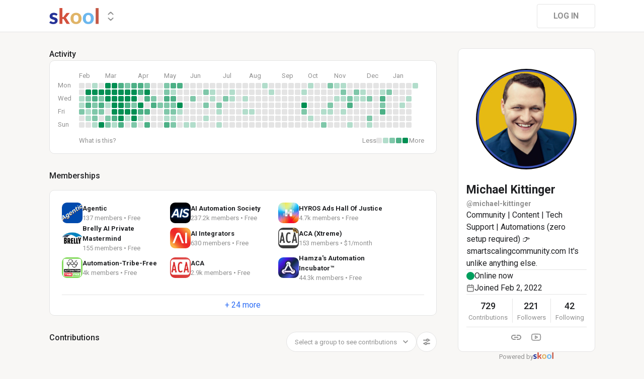

--- FILE ---
content_type: text/html; charset=utf-8
request_url: https://www.skool.com/@michael-kittinger
body_size: 157065
content:
<!DOCTYPE html><html lang="en"><head><meta charSet="utf-8"/><title>Michael Kittinger</title><meta name="viewport" content="minimum-scale=1, maximum-scale=1, initial-scale=1, width=device-width, shrink-to-fit=no, user-scalable=no"/><meta name="title" content="Michael Kittinger"/><meta property="og:title" content="Michael Kittinger"/><meta name="description" content="Community | Content | Tech Support | Automations (zero setup required) 👉 smartscalingcommunity.com It&#x27;s unlike anything else."/><meta property="og:description" content="Community | Content | Tech Support | Automations (zero setup required) 👉 smartscalingcommunity.com It&#x27;s unlike anything else."/><meta property="og:image" content="https://assets.skool.com/f/b79e98dbc70f4459a68a0995486193c4/39b27efb428e4e2682c8034a150ef98ea4c990c2b45342cb84f439b8814b417e-sm.jpg"/><link rel="apple-touch-icon" href="https://assets.skool.com/skool/8d5e2d4df1b645148f07ae0d9df14c51.png"/><link rel="icon" type="image/x-icon" href="https://assets.skool.com/skool/ed24268642ae417a9b8e3b9827cdd1fd.ico"/><script type="text/javascript" src="https://017ae153ccc5.edge.sdk.awswaf.com/017ae153ccc5/4aa4380fa03e/challenge.js" defer=""></script><link rel="icon" type="image/x-icon" href="https://assets.skool.com/skool/ed24268642ae417a9b8e3b9827cdd1fd.ico"/><meta name="next-head-count" content="12"/><link rel="stylesheet" data-href="https://fonts.googleapis.com/css?family=Roboto:300,400,500,700&amp;display=swap"/><link rel="stylesheet" data-href="https://fonts.googleapis.com/css?family=IBM+Plex+Sans:500,600&amp;display=swap"/><noscript data-n-css=""></noscript><script defer="" nomodule="" src="/_next/static/chunks/polyfills-42372ed130431b0a.js"></script><script src="/_next/static/chunks/webpack-a546945be72fef3a.js" defer=""></script><script src="/_next/static/chunks/framework-b0ec748c7a4c483a.js" defer=""></script><script src="/_next/static/chunks/main-474fe7d5e346f1d5.js" defer=""></script><script src="/_next/static/chunks/pages/_app-a6de92904951a505.js" defer=""></script><script src="/_next/static/chunks/37a763b4-b1806eed0a61a7f2.js" defer=""></script><script src="/_next/static/chunks/bee240a3-163f24c6acc2119a.js" defer=""></script><script src="/_next/static/chunks/fc83e031-f4ce05bbf62dd5e0.js" defer=""></script><script src="/_next/static/chunks/520c8229-b6fc404b291f8d07.js" defer=""></script><script src="/_next/static/chunks/4280-1d7b255116c7b6c0.js" defer=""></script><script src="/_next/static/chunks/3833-e746725d2bda2fc6.js" defer=""></script><script src="/_next/static/chunks/581-ef87e01ee34593dd.js" defer=""></script><script src="/_next/static/chunks/8541-69ba18c0ae4ab484.js" defer=""></script><script src="/_next/static/chunks/1232-ac5b6dfc02d02b71.js" defer=""></script><script src="/_next/static/chunks/9831-113f62fba8f42b74.js" defer=""></script><script src="/_next/static/chunks/7351-10a65e19a2a0cba9.js" defer=""></script><script src="/_next/static/chunks/pages/%5Bgroup%5D-2090905a8a7aef95.js" defer=""></script><script src="/_next/static/1768512468381/_buildManifest.js" defer=""></script><script src="/_next/static/1768512468381/_ssgManifest.js" defer=""></script><style data-styled="" data-styled-version="6.1.8">.druoXk{background:#FFFFFF;border:1px solid #E4E4E4;padding:16px;border-radius:10px;}/*!sc*/
data-styled.g1[id="styled__CardWrapper-sc-ppp3il-0"]{content:"druoXk,"}/*!sc*/
.fQYQam{color:inherit;text-decoration-color:inherit;-webkit-text-decoration:none;text-decoration:none;}/*!sc*/
data-styled.g3[id="styled__ChildrenLink-sc-1brgbbt-1"]{content:"fQYQam,"}/*!sc*/
.bAPjFs{box-sizing:border-box;height:40px;width:40px;display:-webkit-box;display:-webkit-flex;display:-ms-flexbox;display:flex;-webkit-align-items:center;-webkit-box-align:center;-ms-flex-align:center;align-items:center;-webkit-box-pack:center;-ms-flex-pack:center;-webkit-justify-content:center;justify-content:center;color:currentColor;}/*!sc*/
.bAPjFs >svg{height:100%;width:100%;}/*!sc*/
data-styled.g7[id="styled__IconWrapper-sc-zxv7pb-0"]{content:"bAPjFs,"}/*!sc*/
.fxXppW{border:none;display:-webkit-box;display:-webkit-flex;display:-ms-flexbox;display:flex;-webkit-align-items:center;-webkit-box-align:center;-ms-flex-align:center;align-items:center;-webkit-box-pack:center;-ms-flex-pack:center;-webkit-justify-content:center;justify-content:center;text-transform:uppercase;border-radius:4px;color:#202124;position:relative;overflow:hidden;gap:8px;-webkit-transition:background-color 100ms ease;transition:background-color 100ms ease;-webkit-tap-highlight-color:transparent;font-family:'Roboto','Helvetica','Arial',sans-serif;font-weight:bold;font-style:normal;font-size:16px;line-height:1.5;height:48px;padding:0px 32px;width:-webkit-fit-content;width:-moz-fit-content;width:fit-content;background-color:#FFFFFF;border:1px solid #E4E4E4;color:#909090;}/*!sc*/
.fxXppW:enabled{cursor:pointer;}/*!sc*/
.fxXppW:hover{color:#202124;}/*!sc*/
.hbziaX{border:none;display:-webkit-box;display:-webkit-flex;display:-ms-flexbox;display:flex;-webkit-align-items:center;-webkit-box-align:center;-ms-flex-align:center;align-items:center;-webkit-box-pack:center;-ms-flex-pack:center;-webkit-justify-content:center;justify-content:center;text-transform:uppercase;border-radius:4px;color:#202124;position:relative;overflow:hidden;gap:8px;-webkit-transition:background-color 100ms ease;transition:background-color 100ms ease;-webkit-tap-highlight-color:transparent;font-family:'Roboto','Helvetica','Arial',sans-serif;font-weight:bold;font-style:normal;font-size:16px;line-height:1.5;height:48px;padding:0px 32px;width:-webkit-fit-content;width:-moz-fit-content;width:fit-content;background-color:transparent;color:#909090;width:-webkit-fit-content;width:-moz-fit-content;width:fit-content;text-transform:none;color:#2E6EF5;font-family:'Roboto','Helvetica','Arial',sans-serif;font-weight:normal;font-style:normal;font-size:13px;line-height:1.5;padding:0px;}/*!sc*/
.hbziaX:enabled{cursor:pointer;}/*!sc*/
.hbziaX:hover{color:#202124;}/*!sc*/
.hbziaX:hover{-webkit-text-decoration:underline;text-decoration:underline;color:#2E6EF5;}/*!sc*/
.iuLEXd{border:none;display:-webkit-box;display:-webkit-flex;display:-ms-flexbox;display:flex;-webkit-align-items:center;-webkit-box-align:center;-ms-flex-align:center;align-items:center;-webkit-box-pack:center;-ms-flex-pack:center;-webkit-justify-content:center;justify-content:center;text-transform:uppercase;border-radius:4px;color:#202124;position:relative;overflow:hidden;gap:8px;-webkit-transition:background-color 100ms ease;transition:background-color 100ms ease;-webkit-tap-highlight-color:transparent;font-family:'Roboto','Helvetica','Arial',sans-serif;font-weight:bold;font-style:normal;font-size:16px;line-height:1.5;height:48px;padding:0px 32px;width:-webkit-fit-content;width:-moz-fit-content;width:fit-content;padding:0px 14px;height:40px;width:40px;padding:0px;border-radius:50%;color:#909090;background-color:#FFFFFF;border:1px solid #E4E4E4;border:none;background-color:transparent;-webkit-transition:300ms ease opacity;transition:300ms ease opacity;}/*!sc*/
.iuLEXd:enabled{cursor:pointer;}/*!sc*/
.iuLEXd >div>svg{overflow:visible;}/*!sc*/
.iuLEXd:hover{color:#202124;background-color:#E4E4E4;}/*!sc*/
data-styled.g9[id="styled__ButtonWrapper-sc-1crx28g-1"]{content:"fxXppW,hbziaX,iuLEXd,"}/*!sc*/
html{box-sizing:border-box;-webkit-font-smoothing:antialiased;-moz-osx-font-smoothing:grayscale;}/*!sc*/
*,*::before,*::after{box-sizing:inherit;}/*!sc*/
body{color:#202124;margin:0;font-size:0.875rem;font-family:"Roboto","Helvetica","Arial",sans-serif;font-weight:400;line-height:1.43;letter-spacing:0;background-color:#F8F7F5;}/*!sc*/
body::backdrop{background-color:#F8F7F5;}/*!sc*/
data-styled.g20[id="sc-global-cpHjxm1"]{content:"sc-global-cpHjxm1,"}/*!sc*/
.crIHbm{display:-webkit-box;display:-webkit-flex;display:-ms-flexbox;display:flex;-webkit-box-pack:justify;-webkit-justify-content:space-between;justify-content:space-between;}/*!sc*/
.PVmnP{display:-webkit-box;display:-webkit-flex;display:-ms-flexbox;display:flex;gap:16px;margin-top:0px;margin-bottom:32px;}/*!sc*/
.fvTjja{display:-webkit-box;display:-webkit-flex;display:-ms-flexbox;display:flex;margin-left:0px;margin-bottom:16px;}/*!sc*/
.kxjOSJ{display:-webkit-box;display:-webkit-flex;display:-ms-flexbox;display:flex;}/*!sc*/
.fBbzAR{display:-webkit-box;display:-webkit-flex;display:-ms-flexbox;display:flex;-webkit-box-pack:justify;-webkit-justify-content:space-between;justify-content:space-between;-webkit-align-items:center;-webkit-box-align:center;-ms-flex-align:center;align-items:center;margin-top:0px;}/*!sc*/
.ibmsai{display:-webkit-box;display:-webkit-flex;display:-ms-flexbox;display:flex;-webkit-align-items:center;-webkit-box-align:center;-ms-flex-align:center;align-items:center;gap:8px;}/*!sc*/
.fPOhhm{display:-webkit-box;display:-webkit-flex;display:-ms-flexbox;display:flex;gap:16px;height:100%;}/*!sc*/
.hChSku{display:-webkit-box;display:-webkit-flex;display:-ms-flexbox;display:flex;gap:16px;}/*!sc*/
.cCffsR{display:-webkit-box;display:-webkit-flex;display:-ms-flexbox;display:flex;gap:8px;}/*!sc*/
.fiJfKc{display:-webkit-box;display:-webkit-flex;display:-ms-flexbox;display:flex;-webkit-box-flex:1;-webkit-flex-grow:1;-ms-flex-positive:1;flex-grow:1;}/*!sc*/
.cvNZjy{display:-webkit-box;display:-webkit-flex;display:-ms-flexbox;display:flex;-webkit-box-pack:space-evenly;-ms-flex-pack:space-evenly;-webkit-justify-content:space-evenly;justify-content:space-evenly;-webkit-align-items:center;-webkit-box-align:center;-ms-flex-align:center;align-items:center;}/*!sc*/
.eOmUvu{display:-webkit-box;display:-webkit-flex;display:-ms-flexbox;display:flex;-webkit-align-items:center;-webkit-box-align:center;-ms-flex-align:center;align-items:center;}/*!sc*/
.dNKAKT{display:-webkit-box;display:-webkit-flex;display:-ms-flexbox;display:flex;-webkit-box-pack:center;-ms-flex-pack:center;-webkit-justify-content:center;justify-content:center;-webkit-align-items:baseline;-webkit-box-align:baseline;-ms-flex-align:baseline;align-items:baseline;gap:6px;}/*!sc*/
data-styled.g34[id="styled__BoxWrapper-sc-esqoz3-0"]{content:"crIHbm,PVmnP,fvTjja,kxjOSJ,fBbzAR,ibmsai,fPOhhm,hChSku,cCffsR,fiJfKc,cvNZjy,eOmUvu,dNKAKT,"}/*!sc*/
.duwkcK{-webkit-flex-direction:column;-ms-flex-direction:column;flex-direction:column;}/*!sc*/
data-styled.g35[id="Column-sc-1h1w9fe-0"]{content:"duwkcK,"}/*!sc*/
.HobcY{color:#202124;font-family:'Roboto','Helvetica','Arial',sans-serif;font-weight:bold;font-style:normal;font-size:23px;line-height:1.5;white-space:nowrap;overflow:hidden;text-overflow:ellipsis;max-height:34.5px;overflow-y:hidden;}/*!sc*/
.VmRdT{color:#202124;font-family:'Roboto','Helvetica','Arial',sans-serif;font-weight:500;font-style:normal;font-size:18px;line-height:1.5;}/*!sc*/
.kHjwY{color:#909090;font-family:'Roboto','Helvetica','Arial',sans-serif;font-weight:normal;font-style:normal;font-size:13px;line-height:1.5;}/*!sc*/
data-styled.g80[id="styled__TypographyWrapper-sc-70zmwu-0"]{content:"HobcY,VmRdT,kHjwY,"}/*!sc*/
.kfVcuA{-webkit-flex-direction:row;-ms-flex-direction:row;flex-direction:row;}/*!sc*/
data-styled.g95[id="Row-sc-dwrxl6-0"]{content:"kfVcuA,"}/*!sc*/
.kxqJqk{display:-webkit-inline-box;display:-webkit-inline-flex;display:-ms-inline-flexbox;display:inline-flex;-webkit-align-items:center;-webkit-box-align:center;-ms-flex-align:center;align-items:center;max-width:100%;}/*!sc*/
.kxqJqk >div:first-child{max-width:100%;}/*!sc*/
data-styled.g105[id="styled__UserNameWrapper-sc-24o0l3-0"]{content:"kxqJqk,"}/*!sc*/
.kXoxKY{color:#202124;display:block;white-space:nowrap;overflow:hidden;text-overflow:ellipsis;}/*!sc*/
.kXoxKY em{font-style:normal;background-color:#FAE3AC;color:#202124;}/*!sc*/
data-styled.g106[id="styled__UserNameText-sc-24o0l3-1"]{content:"kXoxKY,"}/*!sc*/
.BUAVN{width:200px;height:200px;position:relative;display:-webkit-box;display:-webkit-flex;display:-ms-flexbox;display:flex;-webkit-box-pack:center;-ms-flex-pack:center;-webkit-justify-content:center;justify-content:center;-webkit-align-items:center;-webkit-box-align:center;-ms-flex-align:center;align-items:center;overflow:hidden;-webkit-flex-shrink:0;-ms-flex-negative:0;flex-shrink:0;-webkit-user-select:none;-moz-user-select:none;-ms-user-select:none;user-select:none;border-radius:50%;}/*!sc*/
.BUAVN >img{color:transparent;width:100%;height:100%;object-fit:cover;text-align:center;}/*!sc*/
data-styled.g108[id="styled__AvatarWrapper-sc-1ruw40r-0"]{content:"BUAVN,"}/*!sc*/
.bnhRCC{position:relative;display:-webkit-box;display:-webkit-flex;display:-ms-flexbox;display:flex;-webkit-align-items:center;-webkit-box-align:center;-ms-flex-align:center;align-items:center;-webkit-box-pack:center;-ms-flex-pack:center;-webkit-justify-content:center;justify-content:center;height:200px;width:200px;}/*!sc*/
.bnhRCC >svg{overflow:visible;}/*!sc*/
data-styled.g109[id="styled__AvatarWrapper-sc-1o1lx2q-0"]{content:"bnhRCC,"}/*!sc*/
.godAeS{background-color:#E4E4E4;border:none;display:block;height:1px;width:100%;margin:0;}/*!sc*/
data-styled.g170[id="styled__DividerElement-sc-i16gbm-0"]{content:"godAeS,"}/*!sc*/
.blsOYr{display:-webkit-box;display:-webkit-flex;display:-ms-flexbox;display:flex;}/*!sc*/
data-styled.g358[id="styled__UserCardGroupSwitcherWrapper-sc-8uu5vf-0"]{content:"blsOYr,"}/*!sc*/
.huzpgC{font-family:'Roboto','Helvetica','Arial',sans-serif;font-weight:bold;font-style:normal;font-size:13px;line-height:1.5;}/*!sc*/
data-styled.g360[id="styled__GroupNameWrapper-sc-1kgd9zz-0"]{content:"huzpgC,"}/*!sc*/
.cYfRkj{-webkit-background-size:cover!important;background-size:cover!important;border-radius:10px;color:#ffffff;display:-webkit-box;display:-webkit-flex;display:-ms-flexbox;display:flex;-webkit-align-items:center;-webkit-box-align:center;-ms-flex-align:center;align-items:center;-webkit-box-pack:center;-ms-flex-pack:center;-webkit-justify-content:center;justify-content:center;height:41px;width:41px;background:url(https://assets.skool.com/f/a2fe27f3bec445debd818c57c4494707/b87e7f1c5bb046fdb07bc6d2b35fbc60e3c0a62bdfbe4e18b14a11f37e335bb3);font-family:'Roboto','Helvetica','Arial',sans-serif;font-weight:500;font-style:normal;font-size:18px;line-height:1.5;}/*!sc*/
.dhJhOM{-webkit-background-size:cover!important;background-size:cover!important;border-radius:10px;color:#ffffff;display:-webkit-box;display:-webkit-flex;display:-ms-flexbox;display:flex;-webkit-align-items:center;-webkit-box-align:center;-ms-flex-align:center;align-items:center;-webkit-box-pack:center;-ms-flex-pack:center;-webkit-justify-content:center;justify-content:center;height:41px;width:41px;background:url(https://assets.skool.com/f/b51c57150c70495899bf4bc8aaee8166/071e29ca1eec4c4c851bf1e4f705e1d13fd7d1ff1ce9450da0a8e5d902736755);font-family:'Roboto','Helvetica','Arial',sans-serif;font-weight:500;font-style:normal;font-size:18px;line-height:1.5;}/*!sc*/
.fNiJLR{-webkit-background-size:cover!important;background-size:cover!important;border-radius:10px;color:#000000;display:-webkit-box;display:-webkit-flex;display:-ms-flexbox;display:flex;-webkit-align-items:center;-webkit-box-align:center;-ms-flex-align:center;align-items:center;-webkit-box-pack:center;-ms-flex-pack:center;-webkit-justify-content:center;justify-content:center;height:41px;width:41px;background:url(https://assets.skool.com/f/93040653b83b4384b2d19f2b1d63a6af/7a2524af7f1a4f8fbec5f544368cdf0c54cd5fb560ed4284bb9b164c11130883);font-family:'Roboto','Helvetica','Arial',sans-serif;font-weight:500;font-style:normal;font-size:18px;line-height:1.5;}/*!sc*/
.jwxLAf{-webkit-background-size:cover!important;background-size:cover!important;border-radius:10px;color:#ffffff;display:-webkit-box;display:-webkit-flex;display:-ms-flexbox;display:flex;-webkit-align-items:center;-webkit-box-align:center;-ms-flex-align:center;align-items:center;-webkit-box-pack:center;-ms-flex-pack:center;-webkit-justify-content:center;justify-content:center;height:41px;width:41px;background:url(https://assets.skool.com/f/639def81d185425cb6ec4e072c3bb671/5590317da2054b6384dbebb2f0a5fe8a0829cb8e52094ca8b106eb96a1d2ee74);font-family:'Roboto','Helvetica','Arial',sans-serif;font-weight:500;font-style:normal;font-size:18px;line-height:1.5;}/*!sc*/
.fWKFoB{-webkit-background-size:cover!important;background-size:cover!important;border-radius:10px;color:#ffffff;display:-webkit-box;display:-webkit-flex;display:-ms-flexbox;display:flex;-webkit-align-items:center;-webkit-box-align:center;-ms-flex-align:center;align-items:center;-webkit-box-pack:center;-ms-flex-pack:center;-webkit-justify-content:center;justify-content:center;height:41px;width:41px;background:url(https://assets.skool.com/f/1140a4b30341402d86e661bd15122f76/f1207009149d4898af6c392123a9b327a5ccdd1d8af145feb8cc839562f61875);font-family:'Roboto','Helvetica','Arial',sans-serif;font-weight:500;font-style:normal;font-size:18px;line-height:1.5;}/*!sc*/
.eKuaWJ{-webkit-background-size:cover!important;background-size:cover!important;border-radius:10px;color:#ffffff;display:-webkit-box;display:-webkit-flex;display:-ms-flexbox;display:flex;-webkit-align-items:center;-webkit-box-align:center;-ms-flex-align:center;align-items:center;-webkit-box-pack:center;-ms-flex-pack:center;-webkit-justify-content:center;justify-content:center;height:41px;width:41px;background:url(https://assets.skool.com/f/348b773b4e5344d1a260f0cd342f41db/28edd64d3f6944ecace4dadb9585aa6ccd09ad13b71841a2b0163b19b9dceae4);font-family:'Roboto','Helvetica','Arial',sans-serif;font-weight:500;font-style:normal;font-size:18px;line-height:1.5;}/*!sc*/
.lkXvpZ{-webkit-background-size:cover!important;background-size:cover!important;border-radius:10px;color:#ffffff;display:-webkit-box;display:-webkit-flex;display:-ms-flexbox;display:flex;-webkit-align-items:center;-webkit-box-align:center;-ms-flex-align:center;align-items:center;-webkit-box-pack:center;-ms-flex-pack:center;-webkit-justify-content:center;justify-content:center;height:41px;width:41px;background:url(https://assets.skool.com/f/aeb37cc9534b46ad87ef502ae15d50df/db815d2b15d441f180885580b07ee491ecd0f38d3fda46ebbc93a1666a14cdbf);font-family:'Roboto','Helvetica','Arial',sans-serif;font-weight:500;font-style:normal;font-size:18px;line-height:1.5;}/*!sc*/
.cDjWFW{-webkit-background-size:cover!important;background-size:cover!important;border-radius:10px;color:#ffffff;display:-webkit-box;display:-webkit-flex;display:-ms-flexbox;display:flex;-webkit-align-items:center;-webkit-box-align:center;-ms-flex-align:center;align-items:center;-webkit-box-pack:center;-ms-flex-pack:center;-webkit-justify-content:center;justify-content:center;height:41px;width:41px;background:url(https://assets.skool.com/f/f9a312577d14409a92d1f8674a8b4e4d/25eb07fb1d93488a9b6113694545b12723fb330921d54dabb0b0ffa3a62aa29d);font-family:'Roboto','Helvetica','Arial',sans-serif;font-weight:500;font-style:normal;font-size:18px;line-height:1.5;}/*!sc*/
.clRGpO{-webkit-background-size:cover!important;background-size:cover!important;border-radius:10px;color:#ffffff;display:-webkit-box;display:-webkit-flex;display:-ms-flexbox;display:flex;-webkit-align-items:center;-webkit-box-align:center;-ms-flex-align:center;align-items:center;-webkit-box-pack:center;-ms-flex-pack:center;-webkit-justify-content:center;justify-content:center;height:41px;width:41px;background:url(https://assets.skool.com/f/bfe19873018549ed8774addfff3cce3e/d11552d4b8184927a4eda70c040a59b054387e29bcf34400826c22de9cf94998.jpg);font-family:'Roboto','Helvetica','Arial',sans-serif;font-weight:500;font-style:normal;font-size:18px;line-height:1.5;}/*!sc*/
data-styled.g361[id="styled__GroupLogoWrapper-sc-1jx0ui5-0"]{content:"cYfRkj,dhJhOM,fNiJLR,jwxLAf,fWKFoB,eKuaWJ,lkXvpZ,cDjWFW,clRGpO,"}/*!sc*/
.dFxzFa{margin-bottom:32px;}/*!sc*/
data-styled.g362[id="styled__GroupMembershipsWrapper-sc-1jrwo4d-0"]{content:"dFxzFa,"}/*!sc*/
.gsypHh{font-family:'Roboto','Helvetica','Arial',sans-serif;font-weight:500;font-style:normal;font-size:16px;line-height:1.5;margin:0px 0px 16px 0px;}/*!sc*/
data-styled.g363[id="styled__GroupMembershipsTitle-sc-1jrwo4d-1"]{content:"gsypHh,"}/*!sc*/
.bHgsGE{background:#FFFFFF;border-radius:10px;border:1px solid #E4E4E4;padding:24px;display:-webkit-box;display:-webkit-flex;display:-ms-flexbox;display:flex;-webkit-flex-direction:column;-ms-flex-direction:column;flex-direction:column;padding:24px 24px 0px 24px;}/*!sc*/
data-styled.g364[id="styled__GroupMembershipsCard-sc-1jrwo4d-2"]{content:"bHgsGE,"}/*!sc*/
.gFXBKH{display:-webkit-box;display:-webkit-flex;display:-ms-flexbox;display:flex;-webkit-box-flex-wrap:wrap;-webkit-flex-wrap:wrap;-ms-flex-wrap:wrap;flex-wrap:wrap;gap:16px 29px;}/*!sc*/
data-styled.g365[id="styled__GroupMembershipItems-sc-1jrwo4d-3"]{content:"gFXBKH,"}/*!sc*/
.iCPepX{width:215px;display:-webkit-box;display:-webkit-flex;display:-ms-flexbox;display:flex;gap:8px;-webkit-align-items:center;-webkit-box-align:center;-ms-flex-align:center;align-items:center;}/*!sc*/
.iCPepX >div{display:-webkit-box;display:-webkit-flex;display:-ms-flexbox;display:flex;-webkit-flex-direction:column;-ms-flex-direction:column;flex-direction:column;}/*!sc*/
.iCPepX >div >p{margin:0px;color:#909090;font-family:'Roboto','Helvetica','Arial',sans-serif;font-weight:normal;font-style:normal;font-size:13px;line-height:1.5;}/*!sc*/
data-styled.g366[id="styled__GroupMembershipItem-sc-1jrwo4d-4"]{content:"iCPepX,"}/*!sc*/
.jfkINE{width:100%;border-top:1px solid #E4E4E4;margin-top:24px;display:-webkit-box;display:-webkit-flex;display:-ms-flexbox;display:flex;-webkit-box-pack:center;-ms-flex-pack:center;-webkit-justify-content:center;justify-content:center;padding:8px 0px;}/*!sc*/
.jfkINE >button{height:24px;font-family:'Roboto','Helvetica','Arial',sans-serif;font-weight:normal;font-style:normal;font-size:16px;line-height:1.5;}/*!sc*/
data-styled.g367[id="styled__MoreGroupsWrapper-sc-1jrwo4d-5"]{content:"jfkINE,"}/*!sc*/
.dIKxmk{overflow-x:auto;overflow-y:hidden;position:relative;scrollbar-width:none;}/*!sc*/
.dIKxmk::-webkit-scrollbar{display:none;}/*!sc*/
data-styled.g368[id="styled__HeatmapWrapper-sc-euc2r5-0"]{content:"dIKxmk,"}/*!sc*/
.iQXKEA{display:-ms-grid;display:grid;-ms-grid-rows:repeat(7, 11px);grid-template-rows:repeat(7, 11px);-ms-grid-columns:repeat(52, 11px);grid-template-columns:repeat(52, 11px);gap:2px;-ms-grid-auto-flow:column;grid-auto-flow:column;}/*!sc*/
data-styled.g369[id="styled__Heatmap-sc-euc2r5-1"]{content:"iQXKEA,"}/*!sc*/
.deBhET{-webkit-align-items:center;-webkit-box-align:center;-ms-flex-align:center;align-items:center;height:28px;width:100%;}/*!sc*/
data-styled.g370[id="styled__MonthLabelsWrapper-sc-euc2r5-2"]{content:"deBhET,"}/*!sc*/
.fxASCK{color:#909090;font-size:13px;position:absolute;left:0px;-webkit-user-select:none;-moz-user-select:none;-ms-user-select:none;user-select:none;}/*!sc*/
.kyPccB{color:#909090;font-size:13px;position:absolute;left:52px;-webkit-user-select:none;-moz-user-select:none;-ms-user-select:none;user-select:none;}/*!sc*/
.gRBPol{color:#909090;font-size:13px;position:absolute;left:117px;-webkit-user-select:none;-moz-user-select:none;-ms-user-select:none;user-select:none;}/*!sc*/
.gRBTnM{color:#909090;font-size:13px;position:absolute;left:169px;-webkit-user-select:none;-moz-user-select:none;-ms-user-select:none;user-select:none;}/*!sc*/
.gRBQeL{color:#909090;font-size:13px;position:absolute;left:221px;-webkit-user-select:none;-moz-user-select:none;-ms-user-select:none;user-select:none;}/*!sc*/
.gRBPMq{color:#909090;font-size:13px;position:absolute;left:286px;-webkit-user-select:none;-moz-user-select:none;-ms-user-select:none;user-select:none;}/*!sc*/
.gRBTLO{color:#909090;font-size:13px;position:absolute;left:338px;-webkit-user-select:none;-moz-user-select:none;-ms-user-select:none;user-select:none;}/*!sc*/
.gRBQTp{color:#909090;font-size:13px;position:absolute;left:403px;-webkit-user-select:none;-moz-user-select:none;-ms-user-select:none;user-select:none;}/*!sc*/
.gRBOAO{color:#909090;font-size:13px;position:absolute;left:455px;-webkit-user-select:none;-moz-user-select:none;-ms-user-select:none;user-select:none;}/*!sc*/
.gRBPnI{color:#909090;font-size:13px;position:absolute;left:507px;-webkit-user-select:none;-moz-user-select:none;-ms-user-select:none;user-select:none;}/*!sc*/
.gRBRli{color:#909090;font-size:13px;position:absolute;left:572px;-webkit-user-select:none;-moz-user-select:none;-ms-user-select:none;user-select:none;}/*!sc*/
.gRBOSK{color:#909090;font-size:13px;position:absolute;left:624px;-webkit-user-select:none;-moz-user-select:none;-ms-user-select:none;user-select:none;}/*!sc*/
data-styled.g371[id="styled__MonthLabel-sc-euc2r5-3"]{content:"fxASCK,kyPccB,gRBPol,gRBTnM,gRBQeL,gRBPMq,gRBTLO,gRBQTp,gRBOAO,gRBPnI,gRBRli,gRBOSK,"}/*!sc*/
.jGFaGK{background-color:#E4E4E4;border-radius:2px;height:11px;width:11px;}/*!sc*/
.bnleCD{background-color:rgba(0,143,83,0.3);border-radius:2px;height:11px;width:11px;}/*!sc*/
.bvLRaB{background-color:rgba(0,143,83,0.5);border-radius:2px;height:11px;width:11px;}/*!sc*/
.dYwfT{background-color:rgba(0,143,83,1);border-radius:2px;height:11px;width:11px;}/*!sc*/
.kHyvmj{background-color:rgba(0,143,83,0.7);border-radius:2px;height:11px;width:11px;}/*!sc*/
data-styled.g372[id="styled__Square-sc-euc2r5-4"]{content:"jGFaGK,bnleCD,bvLRaB,dYwfT,kHyvmj,"}/*!sc*/
.jsRVmO{color:#909090;position:absolute;-webkit-user-select:none;-moz-user-select:none;-ms-user-select:none;user-select:none;left:16px;top:39px;font-family:'Roboto','Helvetica','Arial',sans-serif;font-weight:normal;font-style:normal;font-size:13px;line-height:1.5;}/*!sc*/
.jsRVkj{color:#909090;position:absolute;-webkit-user-select:none;-moz-user-select:none;-ms-user-select:none;user-select:none;left:16px;top:65px;font-family:'Roboto','Helvetica','Arial',sans-serif;font-weight:normal;font-style:normal;font-size:13px;line-height:1.5;}/*!sc*/
.jsRVhU{color:#909090;position:absolute;-webkit-user-select:none;-moz-user-select:none;-ms-user-select:none;user-select:none;left:16px;top:91px;font-family:'Roboto','Helvetica','Arial',sans-serif;font-weight:normal;font-style:normal;font-size:13px;line-height:1.5;}/*!sc*/
.dXFAPb{color:#909090;position:absolute;-webkit-user-select:none;-moz-user-select:none;-ms-user-select:none;user-select:none;left:16px;top:117px;font-family:'Roboto','Helvetica','Arial',sans-serif;font-weight:normal;font-style:normal;font-size:13px;line-height:1.5;}/*!sc*/
data-styled.g374[id="styled__Weekday-sc-6vgikj-0"]{content:"jsRVmO,jsRVkj,jsRVhU,dXFAPb,"}/*!sc*/
.gGpJHK{height:11px;width:11px;background-color:#E4E4E4;margin-right:2px;border-radius:2px;}/*!sc*/
.dHplv{height:11px;width:11px;background-color:rgba(0,143,83,0.3);margin-right:2px;border-radius:2px;}/*!sc*/
.kYccyh{height:11px;width:11px;background-color:rgba(0,143,83,0.5);margin-right:2px;border-radius:2px;}/*!sc*/
.jykZxP{height:11px;width:11px;background-color:rgba(0,143,83,0.7);margin-right:2px;border-radius:2px;}/*!sc*/
.gnJAyD{height:11px;width:11px;background-color:rgba(0,143,83,1);margin-right:2px;border-radius:2px;}/*!sc*/
data-styled.g375[id="styled__Square-sc-6vgikj-1"]{content:"gGpJHK,dHplv,kYccyh,jykZxP,gnJAyD,"}/*!sc*/
.cfhZXA{background-color:#FFFFFF;border:1px solid #E4E4E4;border-radius:10px;position:relative;padding:16px 24px 16px 58px;}/*!sc*/
data-styled.g376[id="styled__HeatmapWrapper-sc-6vgikj-2"]{content:"cfhZXA,"}/*!sc*/
.bMaYIJ{color:#909090;-webkit-user-select:none;-moz-user-select:none;-ms-user-select:none;user-select:none;font-family:'Roboto','Helvetica','Arial',sans-serif;font-weight:normal;font-style:normal;font-size:13px;line-height:1.5;}/*!sc*/
data-styled.g377[id="styled__LegendText-sc-6vgikj-3"]{content:"bMaYIJ,"}/*!sc*/
.etBLsm{font-family:'Roboto','Helvetica','Arial',sans-serif;font-weight:500;font-style:normal;font-size:16px;line-height:1.5;}/*!sc*/
data-styled.g378[id="styled__HeatmapHeader-sc-6vgikj-4"]{content:"etBLsm,"}/*!sc*/
.eHKRAj{color:#909090;cursor:pointer;font-family:'Roboto','Helvetica','Arial',sans-serif;font-weight:normal;font-style:normal;font-size:13px;line-height:1.5;}/*!sc*/
.eHKRAj:hover{-webkit-text-decoration:underline;text-decoration:underline;}/*!sc*/
data-styled.g379[id="styled__WhatIsThisLink-sc-6vgikj-5"]{content:"eHKRAj,"}/*!sc*/
.esHapP{display:-webkit-box;display:-webkit-flex;display:-ms-flexbox;display:flex;-webkit-flex-direction:column;-ms-flex-direction:column;flex-direction:column;}/*!sc*/
data-styled.g387[id="styled__UserProfilePostsWrapper-sc-gybf49-0"]{content:"esHapP,"}/*!sc*/
.RplOm{display:-webkit-box;display:-webkit-flex;display:-ms-flexbox;display:flex;-webkit-box-pack:justify;-webkit-justify-content:space-between;justify-content:space-between;margin-bottom:32px;font-family:'Roboto','Helvetica','Arial',sans-serif;font-weight:500;font-style:normal;font-size:16px;line-height:1.5;}/*!sc*/
data-styled.g388[id="styled__ContributionTitleRow-sc-gybf49-1"]{content:"RplOm,"}/*!sc*/
.jgVPyb{max-width:208px;font-family:'Roboto','Helvetica','Arial',sans-serif;font-weight:normal;font-style:normal;font-size:13px;line-height:1.5;white-space:nowrap;overflow:hidden;text-overflow:ellipsis;}/*!sc*/
.jgVPyb >span{font-family:'Roboto','Helvetica','Arial',sans-serif;font-weight:bold;font-style:normal;font-size:13px;line-height:1.5;}/*!sc*/
data-styled.g389[id="styled__ContributionDropdownLabel-sc-gybf49-2"]{content:"jgVPyb,"}/*!sc*/
.jjJeGU{display:-webkit-box;display:-webkit-flex;display:-ms-flexbox;display:flex;height:40px;gap:8px;}/*!sc*/
data-styled.g391[id="styled__ContributionFilterItems-sc-gybf49-4"]{content:"jjJeGU,"}/*!sc*/
.clPGTu{width:116px;padding:11px 24px;}/*!sc*/
data-styled.g399[id="styled__SignUpButtonDesktop-sc-1y5fz1y-0"]{content:"clPGTu,"}/*!sc*/
.cYcQvY{gap:8px;height:100%;}/*!sc*/
.cYcQvY a{display:-webkit-box;display:-webkit-flex;display:-ms-flexbox;display:flex;}/*!sc*/
data-styled.g491[id="styled__SwitcherContent-sc-zk3028-0"]{content:"cYcQvY,"}/*!sc*/
.hkeeNI >div>div:first-child{width:100%;height:100%;}/*!sc*/
.hkeeNI >div>div:first-child button{width:48px;height:48px;}/*!sc*/
.hkeeNI >div>div:first-child button svg{width:12px;height:20px;}/*!sc*/
data-styled.g495[id="styled__DropdownMenuWrapper-sc-zk3028-4"]{content:"hkeeNI,"}/*!sc*/
.foLFEL{position:fixed;left:0px;top:145px;z-index:1000;display:-webkit-box;display:-webkit-flex;display:-ms-flexbox;display:flex;-webkit-flex-direction:column;-ms-flex-direction:column;flex-direction:column;}/*!sc*/
.foLFEL >button{margin-left:16px;margin-top:16px;display:none;}/*!sc*/
.foLFEL:hover >button{display:-webkit-box;display:-webkit-flex;display:-ms-flexbox;display:flex;}/*!sc*/
@media (max-width:1200px){.foLFEL{display:none;}}/*!sc*/
data-styled.g498[id="styled__PinnedGroupSwitcherContainer-sc-10stisx-1"]{content:"foLFEL,"}/*!sc*/
.llFRgy{display:-webkit-box;display:-webkit-flex;display:-ms-flexbox;display:flex;-webkit-flex-direction:column;-ms-flex-direction:column;flex-direction:column;gap:16px;}/*!sc*/
data-styled.g500[id="styled__GroupsWrapper-sc-10stisx-3"]{content:"llFRgy,"}/*!sc*/
.cna-DVY{display:-webkit-box;display:-webkit-flex;display:-ms-flexbox;display:flex;-webkit-flex-direction:column;-ms-flex-direction:column;flex-direction:column;}/*!sc*/
data-styled.g501[id="styled__DesktopLayoutWrapper-sc-vae51c-0"]{content:"cna-DVY,"}/*!sc*/
.jitoAq{display:-webkit-box;display:-webkit-flex;display:-ms-flexbox;display:flex;-webkit-flex-direction:column;-ms-flex-direction:column;flex-direction:column;width:100%;height:100%;max-width:1085px;min-width:768px;position:relative;-webkit-box-pack:justify;-webkit-justify-content:space-between;justify-content:space-between;padding:8px 0px;}/*!sc*/
data-styled.g503[id="styled__NavContainer-sc-vae51c-2"]{content:"jitoAq,"}/*!sc*/
.bPHsRP{height:100%;width:100%;display:-webkit-box;display:-webkit-flex;display:-ms-flexbox;display:flex;-webkit-flex-direction:column;-ms-flex-direction:column;flex-direction:column;-webkit-align-items:center;-webkit-box-align:center;-ms-flex-align:center;align-items:center;padding:0px;}/*!sc*/
data-styled.g504[id="styled__DesktopLayoutRoot-sc-vae51c-3"]{content:"bPHsRP,"}/*!sc*/
.cViMdz{height:100%;width:100%;min-width:768px;max-width:1085px;}/*!sc*/
data-styled.g505[id="styled__ContentWrapper-sc-vae51c-4"]{content:"cViMdz,"}/*!sc*/
.fVvPkA{top:0px;width:100%;z-index:1100;display:-webkit-box;display:-webkit-flex;display:-ms-flexbox;display:flex;position:absolute;-webkit-align-items:center;-webkit-box-align:center;-ms-flex-align:center;align-items:center;-webkit-box-pack:center;-ms-flex-pack:center;-webkit-justify-content:center;justify-content:center;background:#FFFFFF;background-color:#FFFFFF;border-bottom:1px solid #E4E4E4;height:64px;}/*!sc*/
@media (max-width:975px){.fVvPkA{padding-left:8px;}}/*!sc*/
data-styled.g506[id="styled__LayoutNav-sc-vae51c-5"]{content:"fVvPkA,"}/*!sc*/
.dLZUMO{-webkit-flex:1;-ms-flex:1;flex:1;padding:0px 8px;}/*!sc*/
data-styled.g507[id="styled__LayoutNavCenter-sc-vae51c-6"]{content:"dLZUMO,"}/*!sc*/
.cPUDGL{display:-webkit-box;display:-webkit-flex;display:-ms-flexbox;display:flex;-webkit-box-pack:end;-ms-flex-pack:end;-webkit-justify-content:flex-end;justify-content:flex-end;}/*!sc*/
data-styled.g510[id="styled__NavButtonWrapper-sc-vae51c-9"]{content:"cPUDGL,"}/*!sc*/
.hdBDzG{display:-webkit-box;display:-webkit-flex;display:-ms-flexbox;display:flex;width:100%;}/*!sc*/
data-styled.g511[id="styled__MainNavContent-sc-vae51c-10"]{content:"hdBDzG,"}/*!sc*/
.kILtEf{display:-webkit-box;display:-webkit-flex;display:-ms-flexbox;display:flex;width:100%;-webkit-box-pack:center;-ms-flex-pack:center;-webkit-justify-content:center;justify-content:center;-webkit-align-items:center;-webkit-box-align:center;-ms-flex-align:center;align-items:center;}/*!sc*/
data-styled.g514[id="styled__UserSocialLinksWrapper-sc-vbxyw2-0"]{content:"kILtEf,"}/*!sc*/
.cfFHpM{display:-webkit-box;display:-webkit-flex;display:-ms-flexbox;display:flex;-webkit-flex-direction:column;-ms-flex-direction:column;flex-direction:column;-webkit-align-items:center;-webkit-box-align:center;-ms-flex-align:center;align-items:center;}/*!sc*/
data-styled.g515[id="styled__ProgressWrapper-sc-1gipnml-0"]{content:"cfFHpM,"}/*!sc*/
.daGoFS{display:-webkit-box;display:-webkit-flex;display:-ms-flexbox;display:flex;-webkit-flex-direction:column;-ms-flex-direction:column;flex-direction:column;gap:8px;}/*!sc*/
data-styled.g518[id="styled__MidInfo-sc-1gipnml-3"]{content:"daGoFS,"}/*!sc*/
.gmAjKD{color:#909090;font-family:'Roboto','Helvetica','Arial',sans-serif;font-weight:bold;font-style:normal;font-size:14px;line-height:1.5;}/*!sc*/
data-styled.g520[id="styled__UserHandle-sc-1gipnml-6"]{content:"gmAjKD,"}/*!sc*/
.Yssjy{display:-webkit-box;display:-webkit-flex;display:-ms-flexbox;display:flex;-webkit-align-items:center;-webkit-box-align:center;-ms-flex-align:center;align-items:center;gap:16px;color:#202124;font-family:'Roboto','Helvetica','Arial',sans-serif;font-weight:normal;font-style:normal;font-size:16px;line-height:1.5;}/*!sc*/
.Yssjy >div{color:#909090;height:16px;width:16px;}/*!sc*/
data-styled.g521[id="styled__IconInfoItem-sc-1gipnml-7"]{content:"Yssjy,"}/*!sc*/
.kPJwju{height:16px;width:16px;border-radius:50%;background:#009E5D;}/*!sc*/
data-styled.g522[id="styled__GreenDot-sc-1gipnml-8"]{content:"kPJwju,"}/*!sc*/
.hGQpgW{overflow-wrap:break-word;font-family:'Roboto','Helvetica','Arial',sans-serif;font-weight:normal;font-style:normal;font-size:16px;line-height:1.5;}/*!sc*/
data-styled.g523[id="styled__Bio-sc-1gipnml-9"]{content:"hGQpgW,"}/*!sc*/
.llxHdX{display:-webkit-box;display:-webkit-flex;display:-ms-flexbox;display:flex;-webkit-box-pack:center;-ms-flex-pack:center;-webkit-justify-content:center;justify-content:center;position:relative;}/*!sc*/
.llxHdX >div>span{z-index:1;cursor:pointer;}/*!sc*/
data-styled.g527[id="styled__UserAvatarWrapper-sc-1gipnml-13"]{content:"llxHdX,"}/*!sc*/
.bBAztC{padding:8px 16px;}/*!sc*/
data-styled.g529[id="styled__UserCardWrapper-sc-1gipnml-15"]{content:"bBAztC,"}/*!sc*/
.jsteGc{padding:0;}/*!sc*/
data-styled.g553[id="styled__AsideUserProfileCard-sc-1qg8wku-4"]{content:"jsteGc,"}/*!sc*/
.dDSgZf{height:calc(100% - 96px);margin-top:96px;position:relative;display:-webkit-box;display:-webkit-flex;display:-ms-flexbox;display:flex;width:100%;-webkit-box-flex-wrap:nowrap;-webkit-flex-wrap:nowrap;-ms-flex-wrap:nowrap;flex-wrap:nowrap;-webkit-box-pack:start;-ms-flex-pack:start;-webkit-justify-content:flex-start;justify-content:flex-start;min-width:768px;max-width:1085px;}/*!sc*/
data-styled.g585[id="styled__AsideLayoutWrapper-sc-z7hf1f-0"]{content:"dDSgZf,"}/*!sc*/
.qcKKa{-webkit-flex:2 1 100%;-ms-flex:2 1 100%;flex:2 1 100%;min-width:471px;max-width:770px;}/*!sc*/
data-styled.g586[id="styled__BottomLeft-sc-z7hf1f-1"]{content:"qcKKa,"}/*!sc*/
.bsZKUk{-webkit-flex-shrink:1;-ms-flex-negative:1;flex-shrink:1;-webkit-box-flex:1;-webkit-flex-grow:1;-ms-flex-positive:1;flex-grow:1;min-width:24px;max-width:42px;-webkit-user-select:none;-moz-user-select:none;-ms-user-select:none;user-select:none;}/*!sc*/
data-styled.g587[id="styled__BottomGap-sc-z7hf1f-2"]{content:"bsZKUk,"}/*!sc*/
.bUUTmH{-webkit-flex-shrink:0;-ms-flex-negative:0;flex-shrink:0;-webkit-box-flex:0;-webkit-flex-grow:0;-ms-flex-positive:0;flex-grow:0;width:273px;position:relative;}/*!sc*/
data-styled.g588[id="styled__BottomRight-sc-z7hf1f-3"]{content:"bUUTmH,"}/*!sc*/
.gIssOT{display:-webkit-box;display:-webkit-flex;display:-ms-flexbox;display:flex;-webkit-flex-direction:column;-ms-flex-direction:column;flex-direction:column;margin-bottom:32px;gap:24px;}/*!sc*/
data-styled.g589[id="styled__BottomLeftContentWrapper-sc-z7hf1f-4"]{content:"gIssOT,"}/*!sc*/
@-webkit-keyframes bg-fade-out-comment{0%{background-color:#FDF1D5;}40%{background-color:#FDF1D5;}100%{background-color:#F8F7F5;}}/*!sc*/
@keyframes bg-fade-out-comment{0%{background-color:#FDF1D5;}40%{background-color:#FDF1D5;}100%{background-color:#F8F7F5;}}/*!sc*/
@-webkit-keyframes bg-fade-out{0%{background-color:#FDF1D5;}40%{background-color:#FDF1D5;}100%{background-color:inherit;}}/*!sc*/
@keyframes bg-fade-out{0%{background-color:#FDF1D5;}40%{background-color:#FDF1D5;}100%{background-color:inherit;}}/*!sc*/
.skool-editor{font-family:"Roboto","Helvetica","Arial",sans-serif;font-size:16px;line-height:24px;color:#202124;}/*!sc*/
.skool-editor:focus{outline:none;}/*!sc*/
.skool-editor p{margin:0;}/*!sc*/
.skool-editor ul,.skool-editor ol{margin:0;margin-block-start:0;margin-block-end:0;padding-left:0;list-style-position:inside;}/*!sc*/
.skool-editor ul p,.skool-editor ol p{font-family:"Roboto","Helvetica","Arial",sans-serif;font-size:16px;line-height:24px;color:#202124;display:inline;}/*!sc*/
.skool-editor ul li p br:first-child,.skool-editor ol li p br:first-child{font-family:"Roboto","Helvetica","Arial",sans-serif;font-size:16px;line-height:21px;}/*!sc*/
.skool-editor .user-mention{color:#2E6EF5;background-color:#e5f3f7;}/*!sc*/
.skool-editor .user-mention.ProseMirror-selectednode{color:#2E6EF5;background-color:#c6e3ec;}/*!sc*/
.skool-editor .course-reference{color:#2E6EF5;background-color:#e5f3f7;}/*!sc*/
.skool-editor .course-reference.ProseMirror-selectednode{color:#2E6EF5;background-color:#c6e3ec;}/*!sc*/
.skool-editor a.link{color:#2E6EF5;-webkit-text-decoration:none;text-decoration:none;}/*!sc*/
.skool-editor a.link:hover{color:#2E6EF5;-webkit-text-decoration:underline;text-decoration:underline;}/*!sc*/
.skool-editor-suggestion-list{padding:16px 0;z-index:2;-webkit-transition:all 0.25s cubic-bezier(0.3,1.2,0.2,1) 0s;transition:all 0.25s cubic-bezier(0.3,1.2,0.2,1) 0s;position:relative;border-radius:10px;border:1px solid #E4E4E4;background:#FFFFFF;overflow:hidden;display:-webkit-box;display:-webkit-flex;display:-ms-flexbox;display:flex;-webkit-flex-direction:column;-ms-flex-direction:column;flex-direction:column;box-shadow:0px 1px 2px rgba(60, 64, 67, 0.32),0px 2px 6px rgba(60, 64, 67, 0.15),0px 1px 8px rgba(0, 0, 0, 0.1);}/*!sc*/
.skool-editor p.is-editor-empty:first-child::before{content:attr(data-placeholder);float:left;color:#909090;pointer-events:none;height:0;}/*!sc*/
.skool-editor2{font-family:'Roboto','Helvetica','Arial',sans-serif;font-weight:normal;font-style:normal;font-size:16px;line-height:1.5;color:#202124;overflow-x:hidden;overflow-y:hidden;padding:0;width:100%;}/*!sc*/
.skool-editor2:focus{outline:none;}/*!sc*/
.skool-editor2 p{font-family:'Roboto','Helvetica','Arial',sans-serif;font-weight:normal;font-style:normal;font-size:16px;line-height:1.5;margin-block-start:1em;margin-block-end:1em;}/*!sc*/
.skool-editor2 h1{font-family:'Roboto','Helvetica','Arial',sans-serif;font-weight:bold;font-style:normal;font-size:23px;line-height:1.5;}/*!sc*/
.skool-editor2 h1:first-child{margin-top:0;}/*!sc*/
.skool-editor2 h2{font-family:'Roboto','Helvetica','Arial',sans-serif;font-weight:bold;font-style:normal;font-size:20px;line-height:1.5;}/*!sc*/
.skool-editor2 h2:first-child{margin-top:0;}/*!sc*/
.skool-editor2 h3{font-family:'Roboto','Helvetica','Arial',sans-serif;font-weight:500;font-style:normal;font-size:20px;line-height:1.5;}/*!sc*/
.skool-editor2 h3:first-child{margin-top:0;}/*!sc*/
.skool-editor2 h4{font-family:'Roboto','Helvetica','Arial',sans-serif;font-weight:500;font-style:normal;font-size:18px;line-height:1.5;}/*!sc*/
.skool-editor2 h4:first-child{margin-top:0;}/*!sc*/
.skool-editor2 a.link{color:#2E6EF5;-webkit-text-decoration:none;text-decoration:none;}/*!sc*/
.skool-editor2 a.link:hover{color:#2E6EF5;-webkit-text-decoration:underline;text-decoration:underline;}/*!sc*/
.skool-editor2 p.is-editor-empty:first-child::before{content:attr(data-placeholder);float:left;color:#909090;pointer-events:none;height:0;}/*!sc*/
.skool-editor2 img{max-width:100%;border-radius:4px;}/*!sc*/
.skool-editor2[contenteditable=true]:focus-within div.ProseMirror-selectednode img{outline:3px solid #2E6EF5;padding:0;}/*!sc*/
.skool-editor2 blockquote{background-color:#F8F7F5;margin:16px 8px;}/*!sc*/
.skool-editor2 blockquote p{border-left:3px solid #202124;padding:0.5em 16px;margin-block:0;}/*!sc*/
.skool-editor2 blockquote p:last-child{padding-top:0.5em;padding-bottom:1.0em;}/*!sc*/
.skool-editor2 blockquote p:first-child{padding-top:1.0em;padding-bottom:0.5em;}/*!sc*/
.skool-editor2 hr{margin:8px;}/*!sc*/
.skool-editor2 pre{background-color:#F8F7F5;display:block;padding:16px;border-radius:5px;overflow:auto;}/*!sc*/
.skool-editor2 pre code{color:inherit;background:none;display:inline;font-size:85%;padding:0;}/*!sc*/
.skool-editor2 code{color:inherit;display:inline;background-color:#F8F7F5;border-radius:3px;padding:0.2em 0.4em;font-family:SFMono-Regular,Menlo,Consolas,"PT Mono","Liberation Mono",Courier,monospace;font-size:85%;}/*!sc*/
.ProseMirror pre{white-space:pre!important;}/*!sc*/
.skool-editor2 ul,.skool-editor2 ol{-webkit-padding-start:2em;padding-inline-start:2em;}/*!sc*/
.EmojiPickerReact:not(.epr-dark-theme){--epr-highlight-color:var(--epr-search-input-bg-color);}/*!sc*/
#__next .leaflet-container{background:#FCF7E3;}/*!sc*/
#__next .leaflet-popup-content{min-width:428px;min-height:293px;display:-webkit-box;display:-webkit-flex;display:-ms-flexbox;display:flex;-webkit-flex-direction:column;-ms-flex-direction:column;flex-direction:column;margin:8px;}/*!sc*/
#__next .leaflet-popup-content>*{-webkit-flex:1;-ms-flex:1;flex:1;}/*!sc*/
#__next .leaflet-popup-content svg{z-index:0;}/*!sc*/
#__next .leaflet-popup-content a{color:#202124;}/*!sc*/
#__next .leaflet-popup-content-wrapper{background-color:#FFFFFF!important;box-shadow:0px 1px 2px rgba(60, 64, 67, 0.32),0px 2px 6px rgba(60, 64, 67, 0.15),0px 1px 8px rgba(0, 0, 0, 0.1);}/*!sc*/
#__next .leaflet-popup-tip-container{display:none;}/*!sc*/
#__next .leaflet-fade-anim .leaflet-popup{-webkit-transition:none;transition:none;}/*!sc*/
#__next .leaflet-marker-icon{-webkit-touch-callout:none;}/*!sc*/
#__next .marker-cluster{-webkit-background-clip:padding-box;background-clip:padding-box;border-radius:20px;background-color:#202124;}/*!sc*/
#__next .marker-cluster-expanded{opacity:0.4;}/*!sc*/
#__next .marker-cluster div{width:30px;height:30px;margin-left:5px;margin-top:5px;text-align:center;border-radius:15px;font:12px "Helvetica Neue",Arial,Helvetica,sans-serif;background-color:#202124;}/*!sc*/
#__next .marker-cluster span{color:white;font-family:'Roboto','Helvetica','Arial',sans-serif;font-weight:bold;font-style:normal;font-size:13px;line-height:1.5;line-height:30px;}/*!sc*/
#__next .leaflet-control-attribution{display:none;}/*!sc*/
#__next .maplibregl-control-container{display:none;}/*!sc*/
:root{-webkit-print-color-scheme:normal;color-scheme:normal;}/*!sc*/
@-webkit-keyframes slideInFromTop{from{-webkit-transform:translate(-50%,-100%);-moz-transform:translate(-50%,-100%);-ms-transform:translate(-50%,-100%);transform:translate(-50%,-100%);}to{-webkit-transform:translate(-50%,0);-moz-transform:translate(-50%,0);-ms-transform:translate(-50%,0);transform:translate(-50%,0);}}/*!sc*/
@keyframes slideInFromTop{from{-webkit-transform:translate(-50%,-100%);-moz-transform:translate(-50%,-100%);-ms-transform:translate(-50%,-100%);transform:translate(-50%,-100%);}to{-webkit-transform:translate(-50%,0);-moz-transform:translate(-50%,0);-ms-transform:translate(-50%,0);transform:translate(-50%,0);}}/*!sc*/
data-styled.g981[id="sc-global-dTzISr1"]{content:"sc-global-dTzISr1,"}/*!sc*/
.cTPKWS{width:-webkit-fit-content;width:-moz-fit-content;width:fit-content;}/*!sc*/
data-styled.g1224[id="styled__TooltipWrapper-sc-q6lkdr-0"]{content:"cTPKWS,"}/*!sc*/
.kMcNPV{width:-webkit-fit-content;width:-moz-fit-content;width:fit-content;max-width:100%;cursor:pointer;height:40px;}/*!sc*/
data-styled.g1251[id="styled__DropdownWrapper-sc-1c1jt59-0"]{content:"kMcNPV,"}/*!sc*/
.keuoNm{max-width:100%;height:48px;width:48px;padding:12px;border:1px solid #E4E4E4;display:-webkit-box;display:-webkit-flex;display:-ms-flexbox;display:flex;-webkit-align-items:center;-webkit-box-align:center;-ms-flex-align:center;align-items:center;background:#FFFFFF;color:#909090;border-radius:4px;cursor:pointer;width:40px;height:40px;background:transparent;border:none;border-radius:50%;padding:10px;}/*!sc*/
.keuoNm:hover{background:#E4E4E4;color:#202124;}/*!sc*/
.keuoNm:focus{background:#E4E4E4;color:#202124;}/*!sc*/
.gZiFCw{max-width:100%;border:none;background-color:#FFFFFF;height:48px;max-height:100%;padding:0px 16px;border-radius:33px;cursor:pointer;display:-webkit-box;display:-webkit-flex;display:-ms-flexbox;display:flex;-webkit-align-items:center;-webkit-box-align:center;-ms-flex-align:center;align-items:center;color:#909090;font-family:'Roboto','Helvetica','Arial',sans-serif;font-weight:normal;font-style:normal;font-size:13px;line-height:1.5;border:1px solid transparent;box-sizing:border-box;border:1px solid #E4E4E4;font-family:'Roboto','Helvetica','Arial',sans-serif;font-weight:bold;font-style:normal;font-size:13px;line-height:1.5;}/*!sc*/
.gZiFCw:hover{background-color:#E4E4E4;color:#202124;}/*!sc*/
.gZiFCw:hover{background-color:#FFFFFF;}/*!sc*/
.ekgNpA{max-width:100%;height:48px;width:48px;padding:12px;border:1px solid #E4E4E4;display:-webkit-box;display:-webkit-flex;display:-ms-flexbox;display:flex;-webkit-align-items:center;-webkit-box-align:center;-ms-flex-align:center;align-items:center;background:#FFFFFF;color:#909090;border-radius:4px;cursor:pointer;width:40px;height:40px;border-radius:50%;padding:10px;}/*!sc*/
.ekgNpA:hover{background:#E4E4E4;color:#202124;}/*!sc*/
.ekgNpA:focus{background:#E4E4E4;color:#202124;}/*!sc*/
data-styled.g1260[id="styled__DropdownButton-sc-1c1jt59-9"]{content:"keuoNm,gZiFCw,ekgNpA,"}/*!sc*/
</style><link rel="stylesheet" href="https://fonts.googleapis.com/css?family=Roboto:300,400,500,700&display=swap"/><link rel="stylesheet" href="https://fonts.googleapis.com/css?family=IBM+Plex+Sans:500,600&display=swap"/></head><body><div id="__next"><div class="styled__DesktopLayoutWrapper-sc-vae51c-0 cna-DVY"><div class="styled__DesktopLayoutRoot-sc-vae51c-3 bPHsRP"><div style="position:fixed" class="styled__LayoutNav-sc-vae51c-5 fVvPkA"><div class="styled__NavContainer-sc-vae51c-2 jitoAq"><div class="styled__MainNavContent-sc-vae51c-10 hdBDzG"><div style="height:100%"><div class="styled__BoxWrapper-sc-esqoz3-0 crIHbm styled__SwitcherContent-sc-zk3028-0 cYcQvY"><a href="/" class="styled__ChildrenLink-sc-1brgbbt-1 fQYQam"><div style="width:98px"><svg style="display:flex;justify-content:center;align-items:center;width:100%;height:100%" viewBox="0 0 2783 905" fill="none" xmlns="http://www.w3.org/2000/svg"><path d="M429 403.6C424.6 410.4 420 415.4 415.2 418.6C410.8 421.4 404.6 422.8 396.6 422.8C388.6 422.8 380.4 420.8 372 416.8C363.6 412.8 354.2 408.6 343.8 404.2C333.4 399.4 321.4 395 307.8 391C294.6 387 279.2 385 261.6 385C234.8 385 214 390.6 199.2 401.8C184.4 412.6 177 427 177 445C177 457.4 181.2 467.8 189.6 476.2C198 484.6 209 492 222.6 498.4C236.6 504.4 252.4 510.2 270 515.8C287.6 521 305.6 526.8 324 533.2C342.8 539.6 361 547 378.6 555.4C396.2 563.8 411.8 574.4 425.4 587.2C439.4 599.6 450.6 614.8 459 632.8C467.4 650.4 471.6 671.8 471.6 697C471.6 727 466 754.8 454.8 780.4C444 805.6 428 827.4 406.8 845.8C385.6 864.2 359.2 878.6 327.6 889C296 899.4 259.6 904.6 218.4 904.6C197.2 904.6 176.2 902.6 155.4 898.6C134.6 895 114.8 889.8 96 883C77.2 875.8 59.6 867.6 43.2 858.4C26.8 849.2 12.6 839.2 0.600001 828.4L39 766.6C43.4 759.4 48.8 753.8 55.2 749.8C62 745.8 70.6 743.8 81 743.8C91 743.8 100.2 746.4 108.6 751.6C117 756.4 126.4 761.8 136.8 767.8C147.2 773.4 159.4 778.8 173.4 784C187.8 788.8 205.6 791.2 226.8 791.2C242.8 791.2 256.6 789.4 268.2 785.8C279.8 782.2 289.2 777.4 296.4 771.4C303.6 765 308.8 758 312 750.4C315.6 742.4 317.4 734.2 317.4 725.8C317.4 712.2 313 701.2 304.2 692.8C295.8 684 284.6 676.4 270.6 670C257 663.6 241.2 657.8 223.2 652.6C205.2 647.4 186.8 641.6 168 635.2C149.6 628.8 131.4 621.2 113.4 612.4C95.8 603.6 80 592.6 66 579.4C52.4 565.8 41.2 549.2 32.4 529.6C24 510 19.8 486.2 19.8 458.2C19.8 432.6 24.8 408.4 34.8 385.6C44.8 362.4 59.8 342 79.8 324.4C99.8 306.8 124.6 292.8 154.2 282.4C184.2 272 218.8 266.8 258 266.8C302 266.8 342 274 378 288.4C414 302.8 443.6 321.6 466.8 344.8L429 403.6Z" fill="#263397"></path><path d="M740.859 0.399966V508H768.459C778.859 508 787.059 506.6 793.059 503.8C799.059 500.6 805.059 495 811.059 487L947.859 304.6C954.659 295.4 962.259 288.4 970.659 283.6C979.459 278.8 990.459 276.4 1003.66 276.4H1154.86L977.259 502C963.259 520.8 947.059 535.6 928.659 546.4C937.859 552.8 945.859 560.2 952.659 568.6C959.459 577 966.059 586.4 972.459 596.8L1163.86 895H1015.06C1002.26 895 991.259 893 982.059 889C972.859 884.6 965.259 877 959.259 866.2L820.059 638.8C814.459 629.2 808.659 623 802.659 620.2C796.659 617.4 787.659 616 775.659 616H740.859V895H575.259V0.399966H740.859Z" fill="#D3513E"></path><path d="M1509.34 266.8C1555.74 266.8 1597.94 274.2 1635.94 289C1673.94 303.8 1706.54 325 1733.74 352.6C1760.94 379.8 1781.94 413 1796.74 452.2C1811.54 491.4 1818.94 535.6 1818.94 584.8C1818.94 634 1811.54 678.4 1796.74 718C1781.94 757.2 1760.94 790.6 1733.74 818.2C1706.54 845.8 1673.94 867 1635.94 881.8C1597.94 896.6 1555.74 904 1509.34 904C1462.54 904 1419.94 896.6 1381.54 881.8C1343.54 867 1310.94 845.8 1283.74 818.2C1256.54 790.6 1235.34 757.2 1220.14 718C1205.34 678.4 1197.94 634 1197.94 584.8C1197.94 535.6 1205.34 491.4 1220.14 452.2C1235.34 413 1256.54 379.8 1283.74 352.6C1310.94 325 1343.54 303.8 1381.54 289C1419.94 274.2 1462.54 266.8 1509.34 266.8ZM1509.34 779.8C1556.54 779.8 1591.54 763.6 1614.34 731.2C1637.14 698.4 1648.54 649.8 1648.54 585.4C1648.54 521.4 1637.14 473.2 1614.34 440.8C1591.54 408 1556.54 391.6 1509.34 391.6C1460.94 391.6 1425.34 408 1402.54 440.8C1379.74 473.2 1368.34 521.4 1368.34 585.4C1368.34 649.8 1379.74 698.4 1402.54 731.2C1425.34 763.6 1460.94 779.8 1509.34 779.8Z" fill="#E0B467"></path><path d="M2201.92 266.8C2248.32 266.8 2290.52 274.2 2328.52 289C2366.52 303.8 2399.12 325 2426.32 352.6C2453.52 379.8 2474.52 413 2489.32 452.2C2504.12 491.4 2511.52 535.6 2511.52 584.8C2511.52 634 2504.12 678.4 2489.32 718C2474.52 757.2 2453.52 790.6 2426.32 818.2C2399.12 845.8 2366.52 867 2328.52 881.8C2290.52 896.6 2248.32 904 2201.92 904C2155.12 904 2112.52 896.6 2074.12 881.8C2036.12 867 2003.52 845.8 1976.32 818.2C1949.12 790.6 1927.92 757.2 1912.72 718C1897.92 678.4 1890.52 634 1890.52 584.8C1890.52 535.6 1897.92 491.4 1912.72 452.2C1927.92 413 1949.12 379.8 1976.32 352.6C2003.52 325 2036.12 303.8 2074.12 289C2112.52 274.2 2155.12 266.8 2201.92 266.8ZM2201.92 779.8C2249.12 779.8 2284.12 763.6 2306.92 731.2C2329.72 698.4 2341.12 649.8 2341.12 585.4C2341.12 521.4 2329.72 473.2 2306.92 440.8C2284.12 408 2249.12 391.6 2201.92 391.6C2153.52 391.6 2117.92 408 2095.12 440.8C2072.32 473.2 2060.92 521.4 2060.92 585.4C2060.92 649.8 2072.32 698.4 2095.12 731.2C2117.92 763.6 2153.52 779.8 2201.92 779.8Z" fill="#6BB7EE"></path><path d="M2782.29 0.399966V895H2616.69V0.399966H2782.29Z" fill="#C45946"></path></svg></div></a><div class="styled__DropdownMenuWrapper-sc-zk3028-4 hkeeNI"><div><div class="styled__DropdownWrapper-sc-1c1jt59-0 kMcNPV"><div class="styled__TooltipWrapper-sc-q6lkdr-0 cTPKWS"><button type="button" class="styled__DropdownButton-sc-1c1jt59-9 keuoNm"><div style="padding:2px" class="styled__IconWrapper-sc-zxv7pb-0 bAPjFs"><svg viewBox="0 0 12 20" fill="currentColor" xmlns="http://www.w3.org/2000/svg"><path d="M0.702509 13.2926C1.09284 12.8995 1.72829 12.8984 2.12 13.2901L4.58579 15.7559C5.36684 16.5369 6.63316 16.5369 7.41421 15.7559L9.88 13.2901C10.2717 12.8984 10.9072 12.8995 11.2975 13.2926C11.6859 13.6837 11.6848 14.3153 11.295 14.7051L7.41421 18.5859C6.63317 19.3669 5.36684 19.3669 4.58579 18.5859L0.705005 14.7051C0.315239 14.3153 0.314123 13.6837 0.702509 13.2926Z" fill="currentColor"></path><path d="M11.2975 7.28749C10.9072 7.68059 10.2717 7.68171 9.88 7.28999L7.41421 4.82421C6.63316 4.04316 5.36684 4.04316 4.58579 4.82421L2.12 7.28999C1.72829 7.68171 1.09284 7.68059 0.702509 7.28749C0.314123 6.89635 0.315239 6.26476 0.705005 5.87499L4.58579 1.99421C5.36683 1.21316 6.63316 1.21316 7.41421 1.99421L11.295 5.87499C11.6848 6.26476 11.6859 6.89635 11.2975 7.28749Z" fill="currentColor"></path></svg></div></button></div></div></div></div></div></div><div class="styled__LayoutNavCenter-sc-vae51c-6 dLZUMO"><div></div></div><div><div class="styled__NavButtonWrapper-sc-vae51c-9 cPUDGL"><button type="button" class="styled__ButtonWrapper-sc-1crx28g-1 fxXppW styled__SignUpButtonDesktop-sc-1y5fz1y-0 clPGTu"><span>Log In</span></button></div></div></div></div></div><div class="styled__ContentWrapper-sc-vae51c-4 cViMdz"><div class="styled__AsideLayoutWrapper-sc-z7hf1f-0 dDSgZf"><div class="styled__BottomLeft-sc-z7hf1f-1 qcKKa"><div class="styled__BottomLeftContentWrapper-sc-z7hf1f-4 gIssOT"><div class="styled__UserProfilePostsWrapper-sc-gybf49-0 esHapP"><div class="styled__BoxWrapper-sc-esqoz3-0 PVmnP Column-sc-1h1w9fe-0 duwkcK"><div class="styled__HeatmapHeader-sc-6vgikj-4 etBLsm">Activity</div><div class="styled__HeatmapWrapper-sc-6vgikj-2 cfhZXA"><div class="styled__Weekday-sc-6vgikj-0 jsRVmO">Mon</div><div class="styled__Weekday-sc-6vgikj-0 jsRVkj">Wed</div><div class="styled__Weekday-sc-6vgikj-0 jsRVhU">Fri</div><div class="styled__Weekday-sc-6vgikj-0 dXFAPb">Sun</div><div class="styled__BoxWrapper-sc-esqoz3-0 fvTjja"><div class="styled__BoxWrapper-sc-esqoz3-0 kxjOSJ Column-sc-1h1w9fe-0 styled__HeatmapWrapper-sc-euc2r5-0 duwkcK dIKxmk"><div class="styled__BoxWrapper-sc-esqoz3-0 kxjOSJ Row-sc-dwrxl6-0 styled__MonthLabelsWrapper-sc-euc2r5-2 kfVcuA deBhET"><div class="styled__MonthLabel-sc-euc2r5-3 fxASCK">Feb</div><div class="styled__MonthLabel-sc-euc2r5-3 kyPccB">Mar</div><div class="styled__MonthLabel-sc-euc2r5-3 gRBPol">Apr</div><div class="styled__MonthLabel-sc-euc2r5-3 gRBTnM">May</div><div class="styled__MonthLabel-sc-euc2r5-3 gRBQeL">Jun</div><div class="styled__MonthLabel-sc-euc2r5-3 gRBPMq">Jul</div><div class="styled__MonthLabel-sc-euc2r5-3 gRBTLO">Aug</div><div class="styled__MonthLabel-sc-euc2r5-3 gRBQTp">Sep</div><div class="styled__MonthLabel-sc-euc2r5-3 gRBOAO">Oct</div><div class="styled__MonthLabel-sc-euc2r5-3 gRBPnI">Nov</div><div class="styled__MonthLabel-sc-euc2r5-3 gRBRli">Dec</div><div class="styled__MonthLabel-sc-euc2r5-3 gRBOSK">Jan</div></div><div class="styled__Heatmap-sc-euc2r5-1 iQXKEA"><div class="styled__TooltipWrapper-sc-q6lkdr-0 cTPKWS"><div class="styled__Square-sc-euc2r5-4 jGFaGK"></div></div><div class="styled__TooltipWrapper-sc-q6lkdr-0 cTPKWS"><div class="styled__Square-sc-euc2r5-4 jGFaGK"></div></div><div class="styled__TooltipWrapper-sc-q6lkdr-0 cTPKWS"><div class="styled__Square-sc-euc2r5-4 bnleCD"></div></div><div class="styled__TooltipWrapper-sc-q6lkdr-0 cTPKWS"><div class="styled__Square-sc-euc2r5-4 bnleCD"></div></div><div class="styled__TooltipWrapper-sc-q6lkdr-0 cTPKWS"><div class="styled__Square-sc-euc2r5-4 bvLRaB"></div></div><div class="styled__TooltipWrapper-sc-q6lkdr-0 cTPKWS"><div class="styled__Square-sc-euc2r5-4 jGFaGK"></div></div><div class="styled__TooltipWrapper-sc-q6lkdr-0 cTPKWS"><div class="styled__Square-sc-euc2r5-4 jGFaGK"></div></div><div class="styled__TooltipWrapper-sc-q6lkdr-0 cTPKWS"><div class="styled__Square-sc-euc2r5-4 jGFaGK"></div></div><div class="styled__TooltipWrapper-sc-q6lkdr-0 cTPKWS"><div class="styled__Square-sc-euc2r5-4 dYwfT"></div></div><div class="styled__TooltipWrapper-sc-q6lkdr-0 cTPKWS"><div class="styled__Square-sc-euc2r5-4 bvLRaB"></div></div><div class="styled__TooltipWrapper-sc-q6lkdr-0 cTPKWS"><div class="styled__Square-sc-euc2r5-4 kHyvmj"></div></div><div class="styled__TooltipWrapper-sc-q6lkdr-0 cTPKWS"><div class="styled__Square-sc-euc2r5-4 bnleCD"></div></div><div class="styled__TooltipWrapper-sc-q6lkdr-0 cTPKWS"><div class="styled__Square-sc-euc2r5-4 bnleCD"></div></div><div class="styled__TooltipWrapper-sc-q6lkdr-0 cTPKWS"><div class="styled__Square-sc-euc2r5-4 jGFaGK"></div></div><div class="styled__TooltipWrapper-sc-q6lkdr-0 cTPKWS"><div class="styled__Square-sc-euc2r5-4 bnleCD"></div></div><div class="styled__TooltipWrapper-sc-q6lkdr-0 cTPKWS"><div class="styled__Square-sc-euc2r5-4 dYwfT"></div></div><div class="styled__TooltipWrapper-sc-q6lkdr-0 cTPKWS"><div class="styled__Square-sc-euc2r5-4 kHyvmj"></div></div><div class="styled__TooltipWrapper-sc-q6lkdr-0 cTPKWS"><div class="styled__Square-sc-euc2r5-4 bvLRaB"></div></div><div class="styled__TooltipWrapper-sc-q6lkdr-0 cTPKWS"><div class="styled__Square-sc-euc2r5-4 bvLRaB"></div></div><div class="styled__TooltipWrapper-sc-q6lkdr-0 cTPKWS"><div class="styled__Square-sc-euc2r5-4 bvLRaB"></div></div><div class="styled__TooltipWrapper-sc-q6lkdr-0 cTPKWS"><div class="styled__Square-sc-euc2r5-4 bnleCD"></div></div><div class="styled__TooltipWrapper-sc-q6lkdr-0 cTPKWS"><div class="styled__Square-sc-euc2r5-4 jGFaGK"></div></div><div class="styled__TooltipWrapper-sc-q6lkdr-0 cTPKWS"><div class="styled__Square-sc-euc2r5-4 dYwfT"></div></div><div class="styled__TooltipWrapper-sc-q6lkdr-0 cTPKWS"><div class="styled__Square-sc-euc2r5-4 bvLRaB"></div></div><div class="styled__TooltipWrapper-sc-q6lkdr-0 cTPKWS"><div class="styled__Square-sc-euc2r5-4 kHyvmj"></div></div><div class="styled__TooltipWrapper-sc-q6lkdr-0 cTPKWS"><div class="styled__Square-sc-euc2r5-4 bvLRaB"></div></div><div class="styled__TooltipWrapper-sc-q6lkdr-0 cTPKWS"><div class="styled__Square-sc-euc2r5-4 jGFaGK"></div></div><div class="styled__TooltipWrapper-sc-q6lkdr-0 cTPKWS"><div class="styled__Square-sc-euc2r5-4 dYwfT"></div></div><div class="styled__TooltipWrapper-sc-q6lkdr-0 cTPKWS"><div class="styled__Square-sc-euc2r5-4 dYwfT"></div></div><div class="styled__TooltipWrapper-sc-q6lkdr-0 cTPKWS"><div class="styled__Square-sc-euc2r5-4 dYwfT"></div></div><div class="styled__TooltipWrapper-sc-q6lkdr-0 cTPKWS"><div class="styled__Square-sc-euc2r5-4 dYwfT"></div></div><div class="styled__TooltipWrapper-sc-q6lkdr-0 cTPKWS"><div class="styled__Square-sc-euc2r5-4 bnleCD"></div></div><div class="styled__TooltipWrapper-sc-q6lkdr-0 cTPKWS"><div class="styled__Square-sc-euc2r5-4 jGFaGK"></div></div><div class="styled__TooltipWrapper-sc-q6lkdr-0 cTPKWS"><div class="styled__Square-sc-euc2r5-4 bvLRaB"></div></div><div class="styled__TooltipWrapper-sc-q6lkdr-0 cTPKWS"><div class="styled__Square-sc-euc2r5-4 bvLRaB"></div></div><div class="styled__TooltipWrapper-sc-q6lkdr-0 cTPKWS"><div class="styled__Square-sc-euc2r5-4 dYwfT"></div></div><div class="styled__TooltipWrapper-sc-q6lkdr-0 cTPKWS"><div class="styled__Square-sc-euc2r5-4 dYwfT"></div></div><div class="styled__TooltipWrapper-sc-q6lkdr-0 cTPKWS"><div class="styled__Square-sc-euc2r5-4 dYwfT"></div></div><div class="styled__TooltipWrapper-sc-q6lkdr-0 cTPKWS"><div class="styled__Square-sc-euc2r5-4 dYwfT"></div></div><div class="styled__TooltipWrapper-sc-q6lkdr-0 cTPKWS"><div class="styled__Square-sc-euc2r5-4 dYwfT"></div></div><div class="styled__TooltipWrapper-sc-q6lkdr-0 cTPKWS"><div class="styled__Square-sc-euc2r5-4 kHyvmj"></div></div><div class="styled__TooltipWrapper-sc-q6lkdr-0 cTPKWS"><div class="styled__Square-sc-euc2r5-4 bnleCD"></div></div><div class="styled__TooltipWrapper-sc-q6lkdr-0 cTPKWS"><div class="styled__Square-sc-euc2r5-4 kHyvmj"></div></div><div class="styled__TooltipWrapper-sc-q6lkdr-0 cTPKWS"><div class="styled__Square-sc-euc2r5-4 dYwfT"></div></div><div class="styled__TooltipWrapper-sc-q6lkdr-0 cTPKWS"><div class="styled__Square-sc-euc2r5-4 dYwfT"></div></div><div class="styled__TooltipWrapper-sc-q6lkdr-0 cTPKWS"><div class="styled__Square-sc-euc2r5-4 dYwfT"></div></div><div class="styled__TooltipWrapper-sc-q6lkdr-0 cTPKWS"><div class="styled__Square-sc-euc2r5-4 dYwfT"></div></div><div class="styled__TooltipWrapper-sc-q6lkdr-0 cTPKWS"><div class="styled__Square-sc-euc2r5-4 dYwfT"></div></div><div class="styled__TooltipWrapper-sc-q6lkdr-0 cTPKWS"><div class="styled__Square-sc-euc2r5-4 kHyvmj"></div></div><div class="styled__TooltipWrapper-sc-q6lkdr-0 cTPKWS"><div class="styled__Square-sc-euc2r5-4 bvLRaB"></div></div><div class="styled__TooltipWrapper-sc-q6lkdr-0 cTPKWS"><div class="styled__Square-sc-euc2r5-4 dYwfT"></div></div><div class="styled__TooltipWrapper-sc-q6lkdr-0 cTPKWS"><div class="styled__Square-sc-euc2r5-4 dYwfT"></div></div><div class="styled__TooltipWrapper-sc-q6lkdr-0 cTPKWS"><div class="styled__Square-sc-euc2r5-4 kHyvmj"></div></div><div class="styled__TooltipWrapper-sc-q6lkdr-0 cTPKWS"><div class="styled__Square-sc-euc2r5-4 dYwfT"></div></div><div class="styled__TooltipWrapper-sc-q6lkdr-0 cTPKWS"><div class="styled__Square-sc-euc2r5-4 bnleCD"></div></div><div class="styled__TooltipWrapper-sc-q6lkdr-0 cTPKWS"><div class="styled__Square-sc-euc2r5-4 jGFaGK"></div></div><div class="styled__TooltipWrapper-sc-q6lkdr-0 cTPKWS"><div class="styled__Square-sc-euc2r5-4 kHyvmj"></div></div><div class="styled__TooltipWrapper-sc-q6lkdr-0 cTPKWS"><div class="styled__Square-sc-euc2r5-4 dYwfT"></div></div><div class="styled__TooltipWrapper-sc-q6lkdr-0 cTPKWS"><div class="styled__Square-sc-euc2r5-4 dYwfT"></div></div><div class="styled__TooltipWrapper-sc-q6lkdr-0 cTPKWS"><div class="styled__Square-sc-euc2r5-4 bvLRaB"></div></div><div class="styled__TooltipWrapper-sc-q6lkdr-0 cTPKWS"><div class="styled__Square-sc-euc2r5-4 dYwfT"></div></div><div class="styled__TooltipWrapper-sc-q6lkdr-0 cTPKWS"><div class="styled__Square-sc-euc2r5-4 dYwfT"></div></div><div class="styled__TooltipWrapper-sc-q6lkdr-0 cTPKWS"><div class="styled__Square-sc-euc2r5-4 bvLRaB"></div></div><div class="styled__TooltipWrapper-sc-q6lkdr-0 cTPKWS"><div class="styled__Square-sc-euc2r5-4 kHyvmj"></div></div><div class="styled__TooltipWrapper-sc-q6lkdr-0 cTPKWS"><div class="styled__Square-sc-euc2r5-4 kHyvmj"></div></div><div class="styled__TooltipWrapper-sc-q6lkdr-0 cTPKWS"><div class="styled__Square-sc-euc2r5-4 jGFaGK"></div></div><div class="styled__TooltipWrapper-sc-q6lkdr-0 cTPKWS"><div class="styled__Square-sc-euc2r5-4 dYwfT"></div></div><div class="styled__TooltipWrapper-sc-q6lkdr-0 cTPKWS"><div class="styled__Square-sc-euc2r5-4 kHyvmj"></div></div><div class="styled__TooltipWrapper-sc-q6lkdr-0 cTPKWS"><div class="styled__Square-sc-euc2r5-4 bnleCD"></div></div><div class="styled__TooltipWrapper-sc-q6lkdr-0 cTPKWS"><div class="styled__Square-sc-euc2r5-4 jGFaGK"></div></div><div class="styled__TooltipWrapper-sc-q6lkdr-0 cTPKWS"><div class="styled__Square-sc-euc2r5-4 bvLRaB"></div></div><div class="styled__TooltipWrapper-sc-q6lkdr-0 cTPKWS"><div class="styled__Square-sc-euc2r5-4 dYwfT"></div></div><div class="styled__TooltipWrapper-sc-q6lkdr-0 cTPKWS"><div class="styled__Square-sc-euc2r5-4 kHyvmj"></div></div><div class="styled__TooltipWrapper-sc-q6lkdr-0 cTPKWS"><div class="styled__Square-sc-euc2r5-4 jGFaGK"></div></div><div class="styled__TooltipWrapper-sc-q6lkdr-0 cTPKWS"><div class="styled__Square-sc-euc2r5-4 kHyvmj"></div></div><div class="styled__TooltipWrapper-sc-q6lkdr-0 cTPKWS"><div class="styled__Square-sc-euc2r5-4 jGFaGK"></div></div><div class="styled__TooltipWrapper-sc-q6lkdr-0 cTPKWS"><div class="styled__Square-sc-euc2r5-4 kHyvmj"></div></div><div class="styled__TooltipWrapper-sc-q6lkdr-0 cTPKWS"><div class="styled__Square-sc-euc2r5-4 jGFaGK"></div></div><div class="styled__TooltipWrapper-sc-q6lkdr-0 cTPKWS"><div class="styled__Square-sc-euc2r5-4 jGFaGK"></div></div><div class="styled__TooltipWrapper-sc-q6lkdr-0 cTPKWS"><div class="styled__Square-sc-euc2r5-4 bvLRaB"></div></div><div class="styled__TooltipWrapper-sc-q6lkdr-0 cTPKWS"><div class="styled__Square-sc-euc2r5-4 kHyvmj"></div></div><div class="styled__TooltipWrapper-sc-q6lkdr-0 cTPKWS"><div class="styled__Square-sc-euc2r5-4 jGFaGK"></div></div><div class="styled__TooltipWrapper-sc-q6lkdr-0 cTPKWS"><div class="styled__Square-sc-euc2r5-4 jGFaGK"></div></div><div class="styled__TooltipWrapper-sc-q6lkdr-0 cTPKWS"><div class="styled__Square-sc-euc2r5-4 jGFaGK"></div></div><div class="styled__TooltipWrapper-sc-q6lkdr-0 cTPKWS"><div class="styled__Square-sc-euc2r5-4 jGFaGK"></div></div><div class="styled__TooltipWrapper-sc-q6lkdr-0 cTPKWS"><div class="styled__Square-sc-euc2r5-4 jGFaGK"></div></div><div class="styled__TooltipWrapper-sc-q6lkdr-0 cTPKWS"><div class="styled__Square-sc-euc2r5-4 jGFaGK"></div></div><div class="styled__TooltipWrapper-sc-q6lkdr-0 cTPKWS"><div class="styled__Square-sc-euc2r5-4 bvLRaB"></div></div><div class="styled__TooltipWrapper-sc-q6lkdr-0 cTPKWS"><div class="styled__Square-sc-euc2r5-4 jGFaGK"></div></div><div class="styled__TooltipWrapper-sc-q6lkdr-0 cTPKWS"><div class="styled__Square-sc-euc2r5-4 jGFaGK"></div></div><div class="styled__TooltipWrapper-sc-q6lkdr-0 cTPKWS"><div class="styled__Square-sc-euc2r5-4 jGFaGK"></div></div><div class="styled__TooltipWrapper-sc-q6lkdr-0 cTPKWS"><div class="styled__Square-sc-euc2r5-4 bvLRaB"></div></div><div class="styled__TooltipWrapper-sc-q6lkdr-0 cTPKWS"><div class="styled__Square-sc-euc2r5-4 bvLRaB"></div></div><div class="styled__TooltipWrapper-sc-q6lkdr-0 cTPKWS"><div class="styled__Square-sc-euc2r5-4 kHyvmj"></div></div><div class="styled__TooltipWrapper-sc-q6lkdr-0 cTPKWS"><div class="styled__Square-sc-euc2r5-4 bvLRaB"></div></div><div class="styled__TooltipWrapper-sc-q6lkdr-0 cTPKWS"><div class="styled__Square-sc-euc2r5-4 bvLRaB"></div></div><div class="styled__TooltipWrapper-sc-q6lkdr-0 cTPKWS"><div class="styled__Square-sc-euc2r5-4 bnleCD"></div></div><div class="styled__TooltipWrapper-sc-q6lkdr-0 cTPKWS"><div class="styled__Square-sc-euc2r5-4 kHyvmj"></div></div><div class="styled__TooltipWrapper-sc-q6lkdr-0 cTPKWS"><div class="styled__Square-sc-euc2r5-4 kHyvmj"></div></div><div class="styled__TooltipWrapper-sc-q6lkdr-0 cTPKWS"><div class="styled__Square-sc-euc2r5-4 bnleCD"></div></div><div class="styled__TooltipWrapper-sc-q6lkdr-0 cTPKWS"><div class="styled__Square-sc-euc2r5-4 kHyvmj"></div></div><div class="styled__TooltipWrapper-sc-q6lkdr-0 cTPKWS"><div class="styled__Square-sc-euc2r5-4 bvLRaB"></div></div><div class="styled__TooltipWrapper-sc-q6lkdr-0 cTPKWS"><div class="styled__Square-sc-euc2r5-4 bvLRaB"></div></div><div class="styled__TooltipWrapper-sc-q6lkdr-0 cTPKWS"><div class="styled__Square-sc-euc2r5-4 bnleCD"></div></div><div class="styled__TooltipWrapper-sc-q6lkdr-0 cTPKWS"><div class="styled__Square-sc-euc2r5-4 bvLRaB"></div></div><div class="styled__TooltipWrapper-sc-q6lkdr-0 cTPKWS"><div class="styled__Square-sc-euc2r5-4 kHyvmj"></div></div><div class="styled__TooltipWrapper-sc-q6lkdr-0 cTPKWS"><div class="styled__Square-sc-euc2r5-4 jGFaGK"></div></div><div class="styled__TooltipWrapper-sc-q6lkdr-0 cTPKWS"><div class="styled__Square-sc-euc2r5-4 jGFaGK"></div></div><div class="styled__TooltipWrapper-sc-q6lkdr-0 cTPKWS"><div class="styled__Square-sc-euc2r5-4 dYwfT"></div></div><div class="styled__TooltipWrapper-sc-q6lkdr-0 cTPKWS"><div class="styled__Square-sc-euc2r5-4 bnleCD"></div></div><div class="styled__TooltipWrapper-sc-q6lkdr-0 cTPKWS"><div class="styled__Square-sc-euc2r5-4 jGFaGK"></div></div><div class="styled__TooltipWrapper-sc-q6lkdr-0 cTPKWS"><div class="styled__Square-sc-euc2r5-4 jGFaGK"></div></div><div class="styled__TooltipWrapper-sc-q6lkdr-0 cTPKWS"><div class="styled__Square-sc-euc2r5-4 jGFaGK"></div></div><div class="styled__TooltipWrapper-sc-q6lkdr-0 cTPKWS"><div class="styled__Square-sc-euc2r5-4 jGFaGK"></div></div><div class="styled__TooltipWrapper-sc-q6lkdr-0 cTPKWS"><div class="styled__Square-sc-euc2r5-4 jGFaGK"></div></div><div class="styled__TooltipWrapper-sc-q6lkdr-0 cTPKWS"><div class="styled__Square-sc-euc2r5-4 jGFaGK"></div></div><div class="styled__TooltipWrapper-sc-q6lkdr-0 cTPKWS"><div class="styled__Square-sc-euc2r5-4 jGFaGK"></div></div><div class="styled__TooltipWrapper-sc-q6lkdr-0 cTPKWS"><div class="styled__Square-sc-euc2r5-4 jGFaGK"></div></div><div class="styled__TooltipWrapper-sc-q6lkdr-0 cTPKWS"><div class="styled__Square-sc-euc2r5-4 bnleCD"></div></div><div class="styled__TooltipWrapper-sc-q6lkdr-0 cTPKWS"><div class="styled__Square-sc-euc2r5-4 jGFaGK"></div></div><div class="styled__TooltipWrapper-sc-q6lkdr-0 cTPKWS"><div class="styled__Square-sc-euc2r5-4 jGFaGK"></div></div><div class="styled__TooltipWrapper-sc-q6lkdr-0 cTPKWS"><div class="styled__Square-sc-euc2r5-4 bvLRaB"></div></div><div class="styled__TooltipWrapper-sc-q6lkdr-0 cTPKWS"><div class="styled__Square-sc-euc2r5-4 jGFaGK"></div></div><div class="styled__TooltipWrapper-sc-q6lkdr-0 cTPKWS"><div class="styled__Square-sc-euc2r5-4 jGFaGK"></div></div><div class="styled__TooltipWrapper-sc-q6lkdr-0 cTPKWS"><div class="styled__Square-sc-euc2r5-4 jGFaGK"></div></div><div class="styled__TooltipWrapper-sc-q6lkdr-0 cTPKWS"><div class="styled__Square-sc-euc2r5-4 bnleCD"></div></div><div class="styled__TooltipWrapper-sc-q6lkdr-0 cTPKWS"><div class="styled__Square-sc-euc2r5-4 jGFaGK"></div></div><div class="styled__TooltipWrapper-sc-q6lkdr-0 cTPKWS"><div class="styled__Square-sc-euc2r5-4 jGFaGK"></div></div><div class="styled__TooltipWrapper-sc-q6lkdr-0 cTPKWS"><div class="styled__Square-sc-euc2r5-4 jGFaGK"></div></div><div class="styled__TooltipWrapper-sc-q6lkdr-0 cTPKWS"><div class="styled__Square-sc-euc2r5-4 jGFaGK"></div></div><div class="styled__TooltipWrapper-sc-q6lkdr-0 cTPKWS"><div class="styled__Square-sc-euc2r5-4 jGFaGK"></div></div><div class="styled__TooltipWrapper-sc-q6lkdr-0 cTPKWS"><div class="styled__Square-sc-euc2r5-4 jGFaGK"></div></div><div class="styled__TooltipWrapper-sc-q6lkdr-0 cTPKWS"><div class="styled__Square-sc-euc2r5-4 jGFaGK"></div></div><div class="styled__TooltipWrapper-sc-q6lkdr-0 cTPKWS"><div class="styled__Square-sc-euc2r5-4 jGFaGK"></div></div><div class="styled__TooltipWrapper-sc-q6lkdr-0 cTPKWS"><div class="styled__Square-sc-euc2r5-4 bvLRaB"></div></div><div class="styled__TooltipWrapper-sc-q6lkdr-0 cTPKWS"><div class="styled__Square-sc-euc2r5-4 jGFaGK"></div></div><div class="styled__TooltipWrapper-sc-q6lkdr-0 cTPKWS"><div class="styled__Square-sc-euc2r5-4 bvLRaB"></div></div><div class="styled__TooltipWrapper-sc-q6lkdr-0 cTPKWS"><div class="styled__Square-sc-euc2r5-4 jGFaGK"></div></div><div class="styled__TooltipWrapper-sc-q6lkdr-0 cTPKWS"><div class="styled__Square-sc-euc2r5-4 bnleCD"></div></div><div class="styled__TooltipWrapper-sc-q6lkdr-0 cTPKWS"><div class="styled__Square-sc-euc2r5-4 jGFaGK"></div></div><div class="styled__TooltipWrapper-sc-q6lkdr-0 cTPKWS"><div class="styled__Square-sc-euc2r5-4 jGFaGK"></div></div><div class="styled__TooltipWrapper-sc-q6lkdr-0 cTPKWS"><div class="styled__Square-sc-euc2r5-4 bnleCD"></div></div><div class="styled__TooltipWrapper-sc-q6lkdr-0 cTPKWS"><div class="styled__Square-sc-euc2r5-4 bnleCD"></div></div><div class="styled__TooltipWrapper-sc-q6lkdr-0 cTPKWS"><div class="styled__Square-sc-euc2r5-4 jGFaGK"></div></div><div class="styled__TooltipWrapper-sc-q6lkdr-0 cTPKWS"><div class="styled__Square-sc-euc2r5-4 jGFaGK"></div></div><div class="styled__TooltipWrapper-sc-q6lkdr-0 cTPKWS"><div class="styled__Square-sc-euc2r5-4 jGFaGK"></div></div><div class="styled__TooltipWrapper-sc-q6lkdr-0 cTPKWS"><div class="styled__Square-sc-euc2r5-4 jGFaGK"></div></div><div class="styled__TooltipWrapper-sc-q6lkdr-0 cTPKWS"><div class="styled__Square-sc-euc2r5-4 jGFaGK"></div></div><div class="styled__TooltipWrapper-sc-q6lkdr-0 cTPKWS"><div class="styled__Square-sc-euc2r5-4 jGFaGK"></div></div><div class="styled__TooltipWrapper-sc-q6lkdr-0 cTPKWS"><div class="styled__Square-sc-euc2r5-4 jGFaGK"></div></div><div class="styled__TooltipWrapper-sc-q6lkdr-0 cTPKWS"><div class="styled__Square-sc-euc2r5-4 bvLRaB"></div></div><div class="styled__TooltipWrapper-sc-q6lkdr-0 cTPKWS"><div class="styled__Square-sc-euc2r5-4 bnleCD"></div></div><div class="styled__TooltipWrapper-sc-q6lkdr-0 cTPKWS"><div class="styled__Square-sc-euc2r5-4 jGFaGK"></div></div><div class="styled__TooltipWrapper-sc-q6lkdr-0 cTPKWS"><div class="styled__Square-sc-euc2r5-4 bnleCD"></div></div><div class="styled__TooltipWrapper-sc-q6lkdr-0 cTPKWS"><div class="styled__Square-sc-euc2r5-4 jGFaGK"></div></div><div class="styled__TooltipWrapper-sc-q6lkdr-0 cTPKWS"><div class="styled__Square-sc-euc2r5-4 jGFaGK"></div></div><div class="styled__TooltipWrapper-sc-q6lkdr-0 cTPKWS"><div class="styled__Square-sc-euc2r5-4 bvLRaB"></div></div><div class="styled__TooltipWrapper-sc-q6lkdr-0 cTPKWS"><div class="styled__Square-sc-euc2r5-4 jGFaGK"></div></div><div class="styled__TooltipWrapper-sc-q6lkdr-0 cTPKWS"><div class="styled__Square-sc-euc2r5-4 jGFaGK"></div></div><div class="styled__TooltipWrapper-sc-q6lkdr-0 cTPKWS"><div class="styled__Square-sc-euc2r5-4 jGFaGK"></div></div><div class="styled__TooltipWrapper-sc-q6lkdr-0 cTPKWS"><div class="styled__Square-sc-euc2r5-4 jGFaGK"></div></div><div class="styled__TooltipWrapper-sc-q6lkdr-0 cTPKWS"><div class="styled__Square-sc-euc2r5-4 jGFaGK"></div></div><div class="styled__TooltipWrapper-sc-q6lkdr-0 cTPKWS"><div class="styled__Square-sc-euc2r5-4 bnleCD"></div></div><div class="styled__TooltipWrapper-sc-q6lkdr-0 cTPKWS"><div class="styled__Square-sc-euc2r5-4 bnleCD"></div></div><div class="styled__TooltipWrapper-sc-q6lkdr-0 cTPKWS"><div class="styled__Square-sc-euc2r5-4 jGFaGK"></div></div><div class="styled__TooltipWrapper-sc-q6lkdr-0 cTPKWS"><div class="styled__Square-sc-euc2r5-4 jGFaGK"></div></div><div class="styled__TooltipWrapper-sc-q6lkdr-0 cTPKWS"><div class="styled__Square-sc-euc2r5-4 jGFaGK"></div></div><div class="styled__TooltipWrapper-sc-q6lkdr-0 cTPKWS"><div class="styled__Square-sc-euc2r5-4 jGFaGK"></div></div><div class="styled__TooltipWrapper-sc-q6lkdr-0 cTPKWS"><div class="styled__Square-sc-euc2r5-4 jGFaGK"></div></div><div class="styled__TooltipWrapper-sc-q6lkdr-0 cTPKWS"><div class="styled__Square-sc-euc2r5-4 jGFaGK"></div></div><div class="styled__TooltipWrapper-sc-q6lkdr-0 cTPKWS"><div class="styled__Square-sc-euc2r5-4 jGFaGK"></div></div><div class="styled__TooltipWrapper-sc-q6lkdr-0 cTPKWS"><div class="styled__Square-sc-euc2r5-4 jGFaGK"></div></div><div class="styled__TooltipWrapper-sc-q6lkdr-0 cTPKWS"><div class="styled__Square-sc-euc2r5-4 jGFaGK"></div></div><div class="styled__TooltipWrapper-sc-q6lkdr-0 cTPKWS"><div class="styled__Square-sc-euc2r5-4 jGFaGK"></div></div><div class="styled__TooltipWrapper-sc-q6lkdr-0 cTPKWS"><div class="styled__Square-sc-euc2r5-4 jGFaGK"></div></div><div class="styled__TooltipWrapper-sc-q6lkdr-0 cTPKWS"><div class="styled__Square-sc-euc2r5-4 jGFaGK"></div></div><div class="styled__TooltipWrapper-sc-q6lkdr-0 cTPKWS"><div class="styled__Square-sc-euc2r5-4 jGFaGK"></div></div><div class="styled__TooltipWrapper-sc-q6lkdr-0 cTPKWS"><div class="styled__Square-sc-euc2r5-4 bnleCD"></div></div><div class="styled__TooltipWrapper-sc-q6lkdr-0 cTPKWS"><div class="styled__Square-sc-euc2r5-4 jGFaGK"></div></div><div class="styled__TooltipWrapper-sc-q6lkdr-0 cTPKWS"><div class="styled__Square-sc-euc2r5-4 bnleCD"></div></div><div class="styled__TooltipWrapper-sc-q6lkdr-0 cTPKWS"><div class="styled__Square-sc-euc2r5-4 jGFaGK"></div></div><div class="styled__TooltipWrapper-sc-q6lkdr-0 cTPKWS"><div class="styled__Square-sc-euc2r5-4 jGFaGK"></div></div><div class="styled__TooltipWrapper-sc-q6lkdr-0 cTPKWS"><div class="styled__Square-sc-euc2r5-4 jGFaGK"></div></div><div class="styled__TooltipWrapper-sc-q6lkdr-0 cTPKWS"><div class="styled__Square-sc-euc2r5-4 jGFaGK"></div></div><div class="styled__TooltipWrapper-sc-q6lkdr-0 cTPKWS"><div class="styled__Square-sc-euc2r5-4 jGFaGK"></div></div><div class="styled__TooltipWrapper-sc-q6lkdr-0 cTPKWS"><div class="styled__Square-sc-euc2r5-4 jGFaGK"></div></div><div class="styled__TooltipWrapper-sc-q6lkdr-0 cTPKWS"><div class="styled__Square-sc-euc2r5-4 bnleCD"></div></div><div class="styled__TooltipWrapper-sc-q6lkdr-0 cTPKWS"><div class="styled__Square-sc-euc2r5-4 jGFaGK"></div></div><div class="styled__TooltipWrapper-sc-q6lkdr-0 cTPKWS"><div class="styled__Square-sc-euc2r5-4 jGFaGK"></div></div><div class="styled__TooltipWrapper-sc-q6lkdr-0 cTPKWS"><div class="styled__Square-sc-euc2r5-4 jGFaGK"></div></div><div class="styled__TooltipWrapper-sc-q6lkdr-0 cTPKWS"><div class="styled__Square-sc-euc2r5-4 jGFaGK"></div></div><div class="styled__TooltipWrapper-sc-q6lkdr-0 cTPKWS"><div class="styled__Square-sc-euc2r5-4 jGFaGK"></div></div><div class="styled__TooltipWrapper-sc-q6lkdr-0 cTPKWS"><div class="styled__Square-sc-euc2r5-4 jGFaGK"></div></div><div class="styled__TooltipWrapper-sc-q6lkdr-0 cTPKWS"><div class="styled__Square-sc-euc2r5-4 jGFaGK"></div></div><div class="styled__TooltipWrapper-sc-q6lkdr-0 cTPKWS"><div class="styled__Square-sc-euc2r5-4 jGFaGK"></div></div><div class="styled__TooltipWrapper-sc-q6lkdr-0 cTPKWS"><div class="styled__Square-sc-euc2r5-4 jGFaGK"></div></div><div class="styled__TooltipWrapper-sc-q6lkdr-0 cTPKWS"><div class="styled__Square-sc-euc2r5-4 bnleCD"></div></div><div class="styled__TooltipWrapper-sc-q6lkdr-0 cTPKWS"><div class="styled__Square-sc-euc2r5-4 jGFaGK"></div></div><div class="styled__TooltipWrapper-sc-q6lkdr-0 cTPKWS"><div class="styled__Square-sc-euc2r5-4 jGFaGK"></div></div><div class="styled__TooltipWrapper-sc-q6lkdr-0 cTPKWS"><div class="styled__Square-sc-euc2r5-4 jGFaGK"></div></div><div class="styled__TooltipWrapper-sc-q6lkdr-0 cTPKWS"><div class="styled__Square-sc-euc2r5-4 jGFaGK"></div></div><div class="styled__TooltipWrapper-sc-q6lkdr-0 cTPKWS"><div class="styled__Square-sc-euc2r5-4 jGFaGK"></div></div><div class="styled__TooltipWrapper-sc-q6lkdr-0 cTPKWS"><div class="styled__Square-sc-euc2r5-4 jGFaGK"></div></div><div class="styled__TooltipWrapper-sc-q6lkdr-0 cTPKWS"><div class="styled__Square-sc-euc2r5-4 jGFaGK"></div></div><div class="styled__TooltipWrapper-sc-q6lkdr-0 cTPKWS"><div class="styled__Square-sc-euc2r5-4 bnleCD"></div></div><div class="styled__TooltipWrapper-sc-q6lkdr-0 cTPKWS"><div class="styled__Square-sc-euc2r5-4 jGFaGK"></div></div><div class="styled__TooltipWrapper-sc-q6lkdr-0 cTPKWS"><div class="styled__Square-sc-euc2r5-4 jGFaGK"></div></div><div class="styled__TooltipWrapper-sc-q6lkdr-0 cTPKWS"><div class="styled__Square-sc-euc2r5-4 jGFaGK"></div></div><div class="styled__TooltipWrapper-sc-q6lkdr-0 cTPKWS"><div class="styled__Square-sc-euc2r5-4 jGFaGK"></div></div><div class="styled__TooltipWrapper-sc-q6lkdr-0 cTPKWS"><div class="styled__Square-sc-euc2r5-4 jGFaGK"></div></div><div class="styled__TooltipWrapper-sc-q6lkdr-0 cTPKWS"><div class="styled__Square-sc-euc2r5-4 jGFaGK"></div></div><div class="styled__TooltipWrapper-sc-q6lkdr-0 cTPKWS"><div class="styled__Square-sc-euc2r5-4 jGFaGK"></div></div><div class="styled__TooltipWrapper-sc-q6lkdr-0 cTPKWS"><div class="styled__Square-sc-euc2r5-4 jGFaGK"></div></div><div class="styled__TooltipWrapper-sc-q6lkdr-0 cTPKWS"><div class="styled__Square-sc-euc2r5-4 jGFaGK"></div></div><div class="styled__TooltipWrapper-sc-q6lkdr-0 cTPKWS"><div class="styled__Square-sc-euc2r5-4 jGFaGK"></div></div><div class="styled__TooltipWrapper-sc-q6lkdr-0 cTPKWS"><div class="styled__Square-sc-euc2r5-4 jGFaGK"></div></div><div class="styled__TooltipWrapper-sc-q6lkdr-0 cTPKWS"><div class="styled__Square-sc-euc2r5-4 jGFaGK"></div></div><div class="styled__TooltipWrapper-sc-q6lkdr-0 cTPKWS"><div class="styled__Square-sc-euc2r5-4 jGFaGK"></div></div><div class="styled__TooltipWrapper-sc-q6lkdr-0 cTPKWS"><div class="styled__Square-sc-euc2r5-4 jGFaGK"></div></div><div class="styled__TooltipWrapper-sc-q6lkdr-0 cTPKWS"><div class="styled__Square-sc-euc2r5-4 jGFaGK"></div></div><div class="styled__TooltipWrapper-sc-q6lkdr-0 cTPKWS"><div class="styled__Square-sc-euc2r5-4 jGFaGK"></div></div><div class="styled__TooltipWrapper-sc-q6lkdr-0 cTPKWS"><div class="styled__Square-sc-euc2r5-4 jGFaGK"></div></div><div class="styled__TooltipWrapper-sc-q6lkdr-0 cTPKWS"><div class="styled__Square-sc-euc2r5-4 jGFaGK"></div></div><div class="styled__TooltipWrapper-sc-q6lkdr-0 cTPKWS"><div class="styled__Square-sc-euc2r5-4 jGFaGK"></div></div><div class="styled__TooltipWrapper-sc-q6lkdr-0 cTPKWS"><div class="styled__Square-sc-euc2r5-4 jGFaGK"></div></div><div class="styled__TooltipWrapper-sc-q6lkdr-0 cTPKWS"><div class="styled__Square-sc-euc2r5-4 jGFaGK"></div></div><div class="styled__TooltipWrapper-sc-q6lkdr-0 cTPKWS"><div class="styled__Square-sc-euc2r5-4 jGFaGK"></div></div><div class="styled__TooltipWrapper-sc-q6lkdr-0 cTPKWS"><div class="styled__Square-sc-euc2r5-4 jGFaGK"></div></div><div class="styled__TooltipWrapper-sc-q6lkdr-0 cTPKWS"><div class="styled__Square-sc-euc2r5-4 jGFaGK"></div></div><div class="styled__TooltipWrapper-sc-q6lkdr-0 cTPKWS"><div class="styled__Square-sc-euc2r5-4 jGFaGK"></div></div><div class="styled__TooltipWrapper-sc-q6lkdr-0 cTPKWS"><div class="styled__Square-sc-euc2r5-4 jGFaGK"></div></div><div class="styled__TooltipWrapper-sc-q6lkdr-0 cTPKWS"><div class="styled__Square-sc-euc2r5-4 jGFaGK"></div></div><div class="styled__TooltipWrapper-sc-q6lkdr-0 cTPKWS"><div class="styled__Square-sc-euc2r5-4 jGFaGK"></div></div><div class="styled__TooltipWrapper-sc-q6lkdr-0 cTPKWS"><div class="styled__Square-sc-euc2r5-4 jGFaGK"></div></div><div class="styled__TooltipWrapper-sc-q6lkdr-0 cTPKWS"><div class="styled__Square-sc-euc2r5-4 jGFaGK"></div></div><div class="styled__TooltipWrapper-sc-q6lkdr-0 cTPKWS"><div class="styled__Square-sc-euc2r5-4 jGFaGK"></div></div><div class="styled__TooltipWrapper-sc-q6lkdr-0 cTPKWS"><div class="styled__Square-sc-euc2r5-4 jGFaGK"></div></div><div class="styled__TooltipWrapper-sc-q6lkdr-0 cTPKWS"><div class="styled__Square-sc-euc2r5-4 jGFaGK"></div></div><div class="styled__TooltipWrapper-sc-q6lkdr-0 cTPKWS"><div class="styled__Square-sc-euc2r5-4 jGFaGK"></div></div><div class="styled__TooltipWrapper-sc-q6lkdr-0 cTPKWS"><div class="styled__Square-sc-euc2r5-4 bnleCD"></div></div><div class="styled__TooltipWrapper-sc-q6lkdr-0 cTPKWS"><div class="styled__Square-sc-euc2r5-4 jGFaGK"></div></div><div class="styled__TooltipWrapper-sc-q6lkdr-0 cTPKWS"><div class="styled__Square-sc-euc2r5-4 dYwfT"></div></div><div class="styled__TooltipWrapper-sc-q6lkdr-0 cTPKWS"><div class="styled__Square-sc-euc2r5-4 bvLRaB"></div></div><div class="styled__TooltipWrapper-sc-q6lkdr-0 cTPKWS"><div class="styled__Square-sc-euc2r5-4 jGFaGK"></div></div><div class="styled__TooltipWrapper-sc-q6lkdr-0 cTPKWS"><div class="styled__Square-sc-euc2r5-4 jGFaGK"></div></div><div class="styled__TooltipWrapper-sc-q6lkdr-0 cTPKWS"><div class="styled__Square-sc-euc2r5-4 bnleCD"></div></div><div class="styled__TooltipWrapper-sc-q6lkdr-0 cTPKWS"><div class="styled__Square-sc-euc2r5-4 jGFaGK"></div></div><div class="styled__TooltipWrapper-sc-q6lkdr-0 cTPKWS"><div class="styled__Square-sc-euc2r5-4 jGFaGK"></div></div><div class="styled__TooltipWrapper-sc-q6lkdr-0 cTPKWS"><div class="styled__Square-sc-euc2r5-4 jGFaGK"></div></div><div class="styled__TooltipWrapper-sc-q6lkdr-0 cTPKWS"><div class="styled__Square-sc-euc2r5-4 jGFaGK"></div></div><div class="styled__TooltipWrapper-sc-q6lkdr-0 cTPKWS"><div class="styled__Square-sc-euc2r5-4 bnleCD"></div></div><div class="styled__TooltipWrapper-sc-q6lkdr-0 cTPKWS"><div class="styled__Square-sc-euc2r5-4 jGFaGK"></div></div><div class="styled__TooltipWrapper-sc-q6lkdr-0 cTPKWS"><div class="styled__Square-sc-euc2r5-4 jGFaGK"></div></div><div class="styled__TooltipWrapper-sc-q6lkdr-0 cTPKWS"><div class="styled__Square-sc-euc2r5-4 jGFaGK"></div></div><div class="styled__TooltipWrapper-sc-q6lkdr-0 cTPKWS"><div class="styled__Square-sc-euc2r5-4 jGFaGK"></div></div><div class="styled__TooltipWrapper-sc-q6lkdr-0 cTPKWS"><div class="styled__Square-sc-euc2r5-4 jGFaGK"></div></div><div class="styled__TooltipWrapper-sc-q6lkdr-0 cTPKWS"><div class="styled__Square-sc-euc2r5-4 jGFaGK"></div></div><div class="styled__TooltipWrapper-sc-q6lkdr-0 cTPKWS"><div class="styled__Square-sc-euc2r5-4 jGFaGK"></div></div><div class="styled__TooltipWrapper-sc-q6lkdr-0 cTPKWS"><div class="styled__Square-sc-euc2r5-4 jGFaGK"></div></div><div class="styled__TooltipWrapper-sc-q6lkdr-0 cTPKWS"><div class="styled__Square-sc-euc2r5-4 jGFaGK"></div></div><div class="styled__TooltipWrapper-sc-q6lkdr-0 cTPKWS"><div class="styled__Square-sc-euc2r5-4 jGFaGK"></div></div><div class="styled__TooltipWrapper-sc-q6lkdr-0 cTPKWS"><div class="styled__Square-sc-euc2r5-4 jGFaGK"></div></div><div class="styled__TooltipWrapper-sc-q6lkdr-0 cTPKWS"><div class="styled__Square-sc-euc2r5-4 jGFaGK"></div></div><div class="styled__TooltipWrapper-sc-q6lkdr-0 cTPKWS"><div class="styled__Square-sc-euc2r5-4 bnleCD"></div></div><div class="styled__TooltipWrapper-sc-q6lkdr-0 cTPKWS"><div class="styled__Square-sc-euc2r5-4 jGFaGK"></div></div><div class="styled__TooltipWrapper-sc-q6lkdr-0 cTPKWS"><div class="styled__Square-sc-euc2r5-4 bvLRaB"></div></div><div class="styled__TooltipWrapper-sc-q6lkdr-0 cTPKWS"><div class="styled__Square-sc-euc2r5-4 bvLRaB"></div></div><div class="styled__TooltipWrapper-sc-q6lkdr-0 cTPKWS"><div class="styled__Square-sc-euc2r5-4 jGFaGK"></div></div><div class="styled__TooltipWrapper-sc-q6lkdr-0 cTPKWS"><div class="styled__Square-sc-euc2r5-4 jGFaGK"></div></div><div class="styled__TooltipWrapper-sc-q6lkdr-0 cTPKWS"><div class="styled__Square-sc-euc2r5-4 bvLRaB"></div></div><div class="styled__TooltipWrapper-sc-q6lkdr-0 cTPKWS"><div class="styled__Square-sc-euc2r5-4 bnleCD"></div></div><div class="styled__TooltipWrapper-sc-q6lkdr-0 cTPKWS"><div class="styled__Square-sc-euc2r5-4 jGFaGK"></div></div><div class="styled__TooltipWrapper-sc-q6lkdr-0 cTPKWS"><div class="styled__Square-sc-euc2r5-4 jGFaGK"></div></div><div class="styled__TooltipWrapper-sc-q6lkdr-0 cTPKWS"><div class="styled__Square-sc-euc2r5-4 bnleCD"></div></div><div class="styled__TooltipWrapper-sc-q6lkdr-0 cTPKWS"><div class="styled__Square-sc-euc2r5-4 jGFaGK"></div></div><div class="styled__TooltipWrapper-sc-q6lkdr-0 cTPKWS"><div class="styled__Square-sc-euc2r5-4 bnleCD"></div></div><div class="styled__TooltipWrapper-sc-q6lkdr-0 cTPKWS"><div class="styled__Square-sc-euc2r5-4 jGFaGK"></div></div><div class="styled__TooltipWrapper-sc-q6lkdr-0 cTPKWS"><div class="styled__Square-sc-euc2r5-4 jGFaGK"></div></div><div class="styled__TooltipWrapper-sc-q6lkdr-0 cTPKWS"><div class="styled__Square-sc-euc2r5-4 jGFaGK"></div></div><div class="styled__TooltipWrapper-sc-q6lkdr-0 cTPKWS"><div class="styled__Square-sc-euc2r5-4 jGFaGK"></div></div><div class="styled__TooltipWrapper-sc-q6lkdr-0 cTPKWS"><div class="styled__Square-sc-euc2r5-4 bnleCD"></div></div><div class="styled__TooltipWrapper-sc-q6lkdr-0 cTPKWS"><div class="styled__Square-sc-euc2r5-4 bvLRaB"></div></div><div class="styled__TooltipWrapper-sc-q6lkdr-0 cTPKWS"><div class="styled__Square-sc-euc2r5-4 bnleCD"></div></div><div class="styled__TooltipWrapper-sc-q6lkdr-0 cTPKWS"><div class="styled__Square-sc-euc2r5-4 jGFaGK"></div></div><div class="styled__TooltipWrapper-sc-q6lkdr-0 cTPKWS"><div class="styled__Square-sc-euc2r5-4 bnleCD"></div></div><div class="styled__TooltipWrapper-sc-q6lkdr-0 cTPKWS"><div class="styled__Square-sc-euc2r5-4 jGFaGK"></div></div><div class="styled__TooltipWrapper-sc-q6lkdr-0 cTPKWS"><div class="styled__Square-sc-euc2r5-4 jGFaGK"></div></div><div class="styled__TooltipWrapper-sc-q6lkdr-0 cTPKWS"><div class="styled__Square-sc-euc2r5-4 jGFaGK"></div></div><div class="styled__TooltipWrapper-sc-q6lkdr-0 cTPKWS"><div class="styled__Square-sc-euc2r5-4 jGFaGK"></div></div><div class="styled__TooltipWrapper-sc-q6lkdr-0 cTPKWS"><div class="styled__Square-sc-euc2r5-4 bvLRaB"></div></div><div class="styled__TooltipWrapper-sc-q6lkdr-0 cTPKWS"><div class="styled__Square-sc-euc2r5-4 kHyvmj"></div></div><div class="styled__TooltipWrapper-sc-q6lkdr-0 cTPKWS"><div class="styled__Square-sc-euc2r5-4 jGFaGK"></div></div><div class="styled__TooltipWrapper-sc-q6lkdr-0 cTPKWS"><div class="styled__Square-sc-euc2r5-4 jGFaGK"></div></div><div class="styled__TooltipWrapper-sc-q6lkdr-0 cTPKWS"><div class="styled__Square-sc-euc2r5-4 bnleCD"></div></div><div class="styled__TooltipWrapper-sc-q6lkdr-0 cTPKWS"><div class="styled__Square-sc-euc2r5-4 jGFaGK"></div></div><div class="styled__TooltipWrapper-sc-q6lkdr-0 cTPKWS"><div class="styled__Square-sc-euc2r5-4 bvLRaB"></div></div><div class="styled__TooltipWrapper-sc-q6lkdr-0 cTPKWS"><div class="styled__Square-sc-euc2r5-4 bnleCD"></div></div><div class="styled__TooltipWrapper-sc-q6lkdr-0 cTPKWS"><div class="styled__Square-sc-euc2r5-4 jGFaGK"></div></div><div class="styled__TooltipWrapper-sc-q6lkdr-0 cTPKWS"><div class="styled__Square-sc-euc2r5-4 jGFaGK"></div></div><div class="styled__TooltipWrapper-sc-q6lkdr-0 cTPKWS"><div class="styled__Square-sc-euc2r5-4 jGFaGK"></div></div><div class="styled__TooltipWrapper-sc-q6lkdr-0 cTPKWS"><div class="styled__Square-sc-euc2r5-4 jGFaGK"></div></div><div class="styled__TooltipWrapper-sc-q6lkdr-0 cTPKWS"><div class="styled__Square-sc-euc2r5-4 jGFaGK"></div></div><div class="styled__TooltipWrapper-sc-q6lkdr-0 cTPKWS"><div class="styled__Square-sc-euc2r5-4 bnleCD"></div></div><div class="styled__TooltipWrapper-sc-q6lkdr-0 cTPKWS"><div class="styled__Square-sc-euc2r5-4 bnleCD"></div></div><div class="styled__TooltipWrapper-sc-q6lkdr-0 cTPKWS"><div class="styled__Square-sc-euc2r5-4 jGFaGK"></div></div><div class="styled__TooltipWrapper-sc-q6lkdr-0 cTPKWS"><div class="styled__Square-sc-euc2r5-4 jGFaGK"></div></div><div class="styled__TooltipWrapper-sc-q6lkdr-0 cTPKWS"><div class="styled__Square-sc-euc2r5-4 jGFaGK"></div></div><div class="styled__TooltipWrapper-sc-q6lkdr-0 cTPKWS"><div class="styled__Square-sc-euc2r5-4 jGFaGK"></div></div><div class="styled__TooltipWrapper-sc-q6lkdr-0 cTPKWS"><div class="styled__Square-sc-euc2r5-4 jGFaGK"></div></div><div class="styled__TooltipWrapper-sc-q6lkdr-0 cTPKWS"><div class="styled__Square-sc-euc2r5-4 jGFaGK"></div></div><div class="styled__TooltipWrapper-sc-q6lkdr-0 cTPKWS"><div class="styled__Square-sc-euc2r5-4 bvLRaB"></div></div><div class="styled__TooltipWrapper-sc-q6lkdr-0 cTPKWS"><div class="styled__Square-sc-euc2r5-4 jGFaGK"></div></div><div class="styled__TooltipWrapper-sc-q6lkdr-0 cTPKWS"><div class="styled__Square-sc-euc2r5-4 jGFaGK"></div></div><div class="styled__TooltipWrapper-sc-q6lkdr-0 cTPKWS"><div class="styled__Square-sc-euc2r5-4 bvLRaB"></div></div><div class="styled__TooltipWrapper-sc-q6lkdr-0 cTPKWS"><div class="styled__Square-sc-euc2r5-4 bnleCD"></div></div><div class="styled__TooltipWrapper-sc-q6lkdr-0 cTPKWS"><div class="styled__Square-sc-euc2r5-4 jGFaGK"></div></div><div class="styled__TooltipWrapper-sc-q6lkdr-0 cTPKWS"><div class="styled__Square-sc-euc2r5-4 jGFaGK"></div></div><div class="styled__TooltipWrapper-sc-q6lkdr-0 cTPKWS"><div class="styled__Square-sc-euc2r5-4 jGFaGK"></div></div><div class="styled__TooltipWrapper-sc-q6lkdr-0 cTPKWS"><div class="styled__Square-sc-euc2r5-4 jGFaGK"></div></div><div class="styled__TooltipWrapper-sc-q6lkdr-0 cTPKWS"><div class="styled__Square-sc-euc2r5-4 jGFaGK"></div></div><div class="styled__TooltipWrapper-sc-q6lkdr-0 cTPKWS"><div class="styled__Square-sc-euc2r5-4 jGFaGK"></div></div><div class="styled__TooltipWrapper-sc-q6lkdr-0 cTPKWS"><div class="styled__Square-sc-euc2r5-4 jGFaGK"></div></div><div class="styled__TooltipWrapper-sc-q6lkdr-0 cTPKWS"><div class="styled__Square-sc-euc2r5-4 jGFaGK"></div></div><div class="styled__TooltipWrapper-sc-q6lkdr-0 cTPKWS"><div class="styled__Square-sc-euc2r5-4 bnleCD"></div></div><div class="styled__TooltipWrapper-sc-q6lkdr-0 cTPKWS"><div class="styled__Square-sc-euc2r5-4 kHyvmj"></div></div><div class="styled__TooltipWrapper-sc-q6lkdr-0 cTPKWS"><div class="styled__Square-sc-euc2r5-4 bvLRaB"></div></div><div class="styled__TooltipWrapper-sc-q6lkdr-0 cTPKWS"><div class="styled__Square-sc-euc2r5-4 kHyvmj"></div></div><div class="styled__TooltipWrapper-sc-q6lkdr-0 cTPKWS"><div class="styled__Square-sc-euc2r5-4 jGFaGK"></div></div><div class="styled__TooltipWrapper-sc-q6lkdr-0 cTPKWS"><div class="styled__Square-sc-euc2r5-4 jGFaGK"></div></div><div class="styled__TooltipWrapper-sc-q6lkdr-0 cTPKWS"><div class="styled__Square-sc-euc2r5-4 jGFaGK"></div></div><div class="styled__TooltipWrapper-sc-q6lkdr-0 cTPKWS"><div class="styled__Square-sc-euc2r5-4 bvLRaB"></div></div><div class="styled__TooltipWrapper-sc-q6lkdr-0 cTPKWS"><div class="styled__Square-sc-euc2r5-4 jGFaGK"></div></div><div class="styled__TooltipWrapper-sc-q6lkdr-0 cTPKWS"><div class="styled__Square-sc-euc2r5-4 jGFaGK"></div></div><div class="styled__TooltipWrapper-sc-q6lkdr-0 cTPKWS"><div class="styled__Square-sc-euc2r5-4 jGFaGK"></div></div><div class="styled__TooltipWrapper-sc-q6lkdr-0 cTPKWS"><div class="styled__Square-sc-euc2r5-4 jGFaGK"></div></div><div class="styled__TooltipWrapper-sc-q6lkdr-0 cTPKWS"><div class="styled__Square-sc-euc2r5-4 jGFaGK"></div></div><div class="styled__TooltipWrapper-sc-q6lkdr-0 cTPKWS"><div class="styled__Square-sc-euc2r5-4 jGFaGK"></div></div><div class="styled__TooltipWrapper-sc-q6lkdr-0 cTPKWS"><div class="styled__Square-sc-euc2r5-4 jGFaGK"></div></div><div class="styled__TooltipWrapper-sc-q6lkdr-0 cTPKWS"><div class="styled__Square-sc-euc2r5-4 jGFaGK"></div></div><div class="styled__TooltipWrapper-sc-q6lkdr-0 cTPKWS"><div class="styled__Square-sc-euc2r5-4 jGFaGK"></div></div><div class="styled__TooltipWrapper-sc-q6lkdr-0 cTPKWS"><div class="styled__Square-sc-euc2r5-4 jGFaGK"></div></div><div class="styled__TooltipWrapper-sc-q6lkdr-0 cTPKWS"><div class="styled__Square-sc-euc2r5-4 jGFaGK"></div></div><div class="styled__TooltipWrapper-sc-q6lkdr-0 cTPKWS"><div class="styled__Square-sc-euc2r5-4 jGFaGK"></div></div><div class="styled__TooltipWrapper-sc-q6lkdr-0 cTPKWS"><div class="styled__Square-sc-euc2r5-4 jGFaGK"></div></div><div class="styled__TooltipWrapper-sc-q6lkdr-0 cTPKWS"><div class="styled__Square-sc-euc2r5-4 jGFaGK"></div></div><div class="styled__TooltipWrapper-sc-q6lkdr-0 cTPKWS"><div class="styled__Square-sc-euc2r5-4 jGFaGK"></div></div><div class="styled__TooltipWrapper-sc-q6lkdr-0 cTPKWS"><div class="styled__Square-sc-euc2r5-4 bnleCD"></div></div><div class="styled__TooltipWrapper-sc-q6lkdr-0 cTPKWS"><div class="styled__Square-sc-euc2r5-4 jGFaGK"></div></div><div class="styled__TooltipWrapper-sc-q6lkdr-0 cTPKWS"><div class="styled__Square-sc-euc2r5-4 jGFaGK"></div></div><div class="styled__TooltipWrapper-sc-q6lkdr-0 cTPKWS"><div class="styled__Square-sc-euc2r5-4 jGFaGK"></div></div><div class="styled__TooltipWrapper-sc-q6lkdr-0 cTPKWS"><div class="styled__Square-sc-euc2r5-4 jGFaGK"></div></div><div class="styled__TooltipWrapper-sc-q6lkdr-0 cTPKWS"><div class="styled__Square-sc-euc2r5-4 jGFaGK"></div></div><div class="styled__TooltipWrapper-sc-q6lkdr-0 cTPKWS"><div class="styled__Square-sc-euc2r5-4 bnleCD"></div></div><div class="styled__TooltipWrapper-sc-q6lkdr-0 cTPKWS"><div class="styled__Square-sc-euc2r5-4 jGFaGK"></div></div><div class="styled__TooltipWrapper-sc-q6lkdr-0 cTPKWS"><div class="styled__Square-sc-euc2r5-4 jGFaGK"></div></div><div class="styled__TooltipWrapper-sc-q6lkdr-0 cTPKWS"><div class="styled__Square-sc-euc2r5-4 jGFaGK"></div></div><div class="styled__TooltipWrapper-sc-q6lkdr-0 cTPKWS"><div class="styled__Square-sc-euc2r5-4 jGFaGK"></div></div><div class="styled__TooltipWrapper-sc-q6lkdr-0 cTPKWS"><div class="styled__Square-sc-euc2r5-4 bnleCD"></div></div></div></div></div><div class="styled__BoxWrapper-sc-esqoz3-0 fBbzAR Row-sc-dwrxl6-0 kfVcuA"><span class="styled__WhatIsThisLink-sc-6vgikj-5 eHKRAj">What is this?</span><div class="styled__BoxWrapper-sc-esqoz3-0 ibmsai Row-sc-dwrxl6-0 kfVcuA"><div class="styled__LegendText-sc-6vgikj-3 bMaYIJ">Less</div><div class="styled__BoxWrapper-sc-esqoz3-0 kxjOSJ Row-sc-dwrxl6-0 kfVcuA"><div class="styled__TooltipWrapper-sc-q6lkdr-0 cTPKWS"><div class="styled__Square-sc-6vgikj-1 gGpJHK"></div></div><div class="styled__TooltipWrapper-sc-q6lkdr-0 cTPKWS"><div class="styled__Square-sc-6vgikj-1 dHplv"></div></div><div class="styled__TooltipWrapper-sc-q6lkdr-0 cTPKWS"><div class="styled__Square-sc-6vgikj-1 kYccyh"></div></div><div class="styled__TooltipWrapper-sc-q6lkdr-0 cTPKWS"><div class="styled__Square-sc-6vgikj-1 jykZxP"></div></div><div class="styled__TooltipWrapper-sc-q6lkdr-0 cTPKWS"><div class="styled__Square-sc-6vgikj-1 gnJAyD"></div></div></div><div class="styled__LegendText-sc-6vgikj-3 bMaYIJ">More</div></div></div></div></div><div class="styled__GroupMembershipsWrapper-sc-1jrwo4d-0 dFxzFa"><h3 class="styled__GroupMembershipsTitle-sc-1jrwo4d-1 gsypHh">Memberships</h3><div class="styled__GroupMembershipsCard-sc-1jrwo4d-2 bHgsGE"><div class="styled__GroupMembershipItems-sc-1jrwo4d-3 gFXBKH"><div class="styled__GroupMembershipItem-sc-1jrwo4d-4 iCPepX"><a href="/agentic-8375/about?utm_source=skooldotcom&amp;utm_medium=website&amp;utm_campaign=user_profile_page" class="styled__ChildrenLink-sc-1brgbbt-1 fQYQam"><div class="styled__GroupLogoWrapper-sc-1jx0ui5-0 cYfRkj"></div></a><div><a href="/agentic-8375/about?utm_source=skooldotcom&amp;utm_medium=website&amp;utm_campaign=user_profile_page" class="styled__ChildrenLink-sc-1brgbbt-1 fQYQam"><span class="styled__GroupNameWrapper-sc-1kgd9zz-0 huzpgC">Agentic</span></a><p>137 members • Free</p></div></div><div class="styled__GroupMembershipItem-sc-1jrwo4d-4 iCPepX"><a href="/ai-automation-society/about?utm_source=skooldotcom&amp;utm_medium=website&amp;utm_campaign=user_profile_page" class="styled__ChildrenLink-sc-1brgbbt-1 fQYQam"><div class="styled__GroupLogoWrapper-sc-1jx0ui5-0 dhJhOM"></div></a><div><a href="/ai-automation-society/about?utm_source=skooldotcom&amp;utm_medium=website&amp;utm_campaign=user_profile_page" class="styled__ChildrenLink-sc-1brgbbt-1 fQYQam"><span class="styled__GroupNameWrapper-sc-1kgd9zz-0 huzpgC">AI Automation Society</span></a><p>237.2k members • Free</p></div></div><div class="styled__GroupMembershipItem-sc-1jrwo4d-4 iCPepX"><a href="/hyros/about?utm_source=skooldotcom&amp;utm_medium=website&amp;utm_campaign=user_profile_page" class="styled__ChildrenLink-sc-1brgbbt-1 fQYQam"><div class="styled__GroupLogoWrapper-sc-1jx0ui5-0 fNiJLR"></div></a><div><a href="/hyros/about?utm_source=skooldotcom&amp;utm_medium=website&amp;utm_campaign=user_profile_page" class="styled__ChildrenLink-sc-1brgbbt-1 fQYQam"><span class="styled__GroupNameWrapper-sc-1kgd9zz-0 huzpgC">HYROS Ads Hall Of Justice</span></a><p>4.7k members • Free</p></div></div><div class="styled__GroupMembershipItem-sc-1jrwo4d-4 iCPepX"><a href="/brelly/about?utm_source=skooldotcom&amp;utm_medium=website&amp;utm_campaign=user_profile_page" class="styled__ChildrenLink-sc-1brgbbt-1 fQYQam"><div class="styled__GroupLogoWrapper-sc-1jx0ui5-0 jwxLAf"></div></a><div><a href="/brelly/about?utm_source=skooldotcom&amp;utm_medium=website&amp;utm_campaign=user_profile_page" class="styled__ChildrenLink-sc-1brgbbt-1 fQYQam"><span class="styled__GroupNameWrapper-sc-1kgd9zz-0 huzpgC">Brelly AI Private Mastermind</span></a><p>155 members • Free</p></div></div><div class="styled__GroupMembershipItem-sc-1jrwo4d-4 iCPepX"><a href="/ai-integrators-9933/about?utm_source=skooldotcom&amp;utm_medium=website&amp;utm_campaign=user_profile_page" class="styled__ChildrenLink-sc-1brgbbt-1 fQYQam"><div class="styled__GroupLogoWrapper-sc-1jx0ui5-0 fWKFoB"></div></a><div><a href="/ai-integrators-9933/about?utm_source=skooldotcom&amp;utm_medium=website&amp;utm_campaign=user_profile_page" class="styled__ChildrenLink-sc-1brgbbt-1 fQYQam"><span class="styled__GroupNameWrapper-sc-1kgd9zz-0 huzpgC">AI Integrators</span></a><p>630 members • Free</p></div></div><div class="styled__GroupMembershipItem-sc-1jrwo4d-4 iCPepX"><a href="/aca-xtreme/about?utm_source=skooldotcom&amp;utm_medium=website&amp;utm_campaign=user_profile_page" class="styled__ChildrenLink-sc-1brgbbt-1 fQYQam"><div class="styled__GroupLogoWrapper-sc-1jx0ui5-0 eKuaWJ"></div></a><div><a href="/aca-xtreme/about?utm_source=skooldotcom&amp;utm_medium=website&amp;utm_campaign=user_profile_page" class="styled__ChildrenLink-sc-1brgbbt-1 fQYQam"><span class="styled__GroupNameWrapper-sc-1kgd9zz-0 huzpgC">ACA (Xtreme)</span></a><p>153 members • $1/month</p></div></div><div class="styled__GroupMembershipItem-sc-1jrwo4d-4 iCPepX"><a href="/automation-tribe-free/about?utm_source=skooldotcom&amp;utm_medium=website&amp;utm_campaign=user_profile_page" class="styled__ChildrenLink-sc-1brgbbt-1 fQYQam"><div class="styled__GroupLogoWrapper-sc-1jx0ui5-0 lkXvpZ"></div></a><div><a href="/automation-tribe-free/about?utm_source=skooldotcom&amp;utm_medium=website&amp;utm_campaign=user_profile_page" class="styled__ChildrenLink-sc-1brgbbt-1 fQYQam"><span class="styled__GroupNameWrapper-sc-1kgd9zz-0 huzpgC">Automation-Tribe-Free</span></a><p>4k members • Free</p></div></div><div class="styled__GroupMembershipItem-sc-1jrwo4d-4 iCPepX"><a href="/automated-client-acquisition-1172/about?utm_source=skooldotcom&amp;utm_medium=website&amp;utm_campaign=user_profile_page" class="styled__ChildrenLink-sc-1brgbbt-1 fQYQam"><div class="styled__GroupLogoWrapper-sc-1jx0ui5-0 cDjWFW"></div></a><div><a href="/automated-client-acquisition-1172/about?utm_source=skooldotcom&amp;utm_medium=website&amp;utm_campaign=user_profile_page" class="styled__ChildrenLink-sc-1brgbbt-1 fQYQam"><span class="styled__GroupNameWrapper-sc-1kgd9zz-0 huzpgC">ACA</span></a><p>2.9k members • Free</p></div></div><div class="styled__GroupMembershipItem-sc-1jrwo4d-4 iCPepX"><a href="/automate/about?utm_source=skooldotcom&amp;utm_medium=website&amp;utm_campaign=user_profile_page" class="styled__ChildrenLink-sc-1brgbbt-1 fQYQam"><div class="styled__GroupLogoWrapper-sc-1jx0ui5-0 clRGpO"></div></a><div><a href="/automate/about?utm_source=skooldotcom&amp;utm_medium=website&amp;utm_campaign=user_profile_page" class="styled__ChildrenLink-sc-1brgbbt-1 fQYQam"><span class="styled__GroupNameWrapper-sc-1kgd9zz-0 huzpgC">Hamza&#x27;s Automation Incubator™</span></a><p>44.3k members • Free</p></div></div></div><div class="styled__MoreGroupsWrapper-sc-1jrwo4d-5 jfkINE"><button type="button" class="styled__ButtonWrapper-sc-1crx28g-1 hbziaX"><span>+ 24 more</span></button></div></div></div><div class="styled__ContributionTitleRow-sc-gybf49-1 RplOm">Contributions<div class="styled__ContributionFilterItems-sc-gybf49-4 jjJeGU"><div class="styled__UserCardGroupSwitcherWrapper-sc-8uu5vf-0 blsOYr"><div><div class="styled__DropdownWrapper-sc-1c1jt59-0 kMcNPV"><button type="button" class="styled__DropdownButton-sc-1c1jt59-9 gZiFCw"><div><div class="styled__ContributionDropdownLabel-sc-gybf49-2 jgVPyb">Select a group to see contributions</div></div><div style="height:10px;width:10px;flex-shrink:0;margin-left:12px" class="styled__IconWrapper-sc-zxv7pb-0 bAPjFs"><svg viewBox="0 0 40 25" fill="currentColor" xmlns="http://www.w3.org/2000/svg"><path d="M4.20503 0.498479C4.47811 0.223462 4.92268 0.222676 5.19673 0.496727L19.505 14.805C19.7784 15.0784 20.2216 15.0784 20.495 14.805L34.8033 0.496728C35.0773 0.222677 35.5219 0.223462 35.795 0.498479L39.5085 4.23836C39.7802 4.51201 39.7795 4.95388 39.5068 5.22656L20.495 24.2384C20.2216 24.5117 19.7784 24.5117 19.505 24.2384L0.49323 5.22656C0.220545 4.95388 0.219764 4.51201 0.491483 4.23836L4.20503 0.498479Z"></path></svg></div></button></div></div></div><div><div class="styled__DropdownWrapper-sc-1c1jt59-0 kMcNPV"><button type="button" class="styled__DropdownButton-sc-1c1jt59-9 ekgNpA"><div style="padding:2px" class="styled__IconWrapper-sc-zxv7pb-0 bAPjFs"><svg viewBox="0 0 14 14" fill="currentColor" xmlns="http://www.w3.org/2000/svg"><path d="M5.25 11.3752C5.1159 11.3751 4.98313 11.3487 4.85925 11.2973C4.73538 11.246 4.62283 11.1707 4.52804 11.0759C4.43325 10.981 4.35806 10.8684 4.30678 10.7445C4.2555 10.6206 4.22913 10.4878 4.22917 10.3537C4.2292 10.2197 4.25565 10.0869 4.30701 9.963C4.35836 9.83913 4.43361 9.72658 4.52845 9.63179C4.6233 9.53699 4.73589 9.46181 4.85979 9.41053C4.9837 9.35925 5.11649 9.33287 5.25058 9.33291C5.5214 9.33299 5.7811 9.44065 5.97254 9.6322C6.16399 9.82375 6.27149 10.0835 6.27142 10.3543C6.27134 10.6251 6.16368 10.8848 5.97213 11.0763C5.78058 11.2677 5.52082 11.3752 5.25 11.3752M12.9792 9.3335H8.12525C7.70292 8.147 6.58175 7.29183 5.25 7.29183C3.91825 7.29183 2.79708 8.147 2.37475 9.3335H1.02083C0.750091 9.3335 0.490439 9.44105 0.298995 9.63249C0.107552 9.82393 0 10.0836 0 10.3543C0 10.6251 0.107552 10.8847 0.298995 11.0762C0.490439 11.2676 0.750091 11.3752 1.02083 11.3752H2.37475C2.79708 12.5617 3.91825 13.4168 5.25 13.4168C6.58175 13.4168 7.70292 12.5617 8.12525 11.3752H12.9792C13.2499 11.3752 13.5096 11.2676 13.701 11.0762C13.8924 10.8847 14 10.6251 14 10.3543C14 10.0836 13.8924 9.82393 13.701 9.63249C13.5096 9.44105 13.2499 9.3335 12.9792 9.3335M8.75 2.62516C9.02082 2.62524 9.28052 2.7329 9.47196 2.92445C9.6634 3.116 9.77091 3.37576 9.77083 3.64658C9.77076 3.9174 9.6631 4.17709 9.47155 4.36854C9.27999 4.55998 9.02024 4.66749 8.74942 4.66741C8.61532 4.66737 8.48255 4.64092 8.35867 4.58957C8.2348 4.53822 8.12225 4.46297 8.02746 4.36813C7.93266 4.27328 7.85748 4.16069 7.8062 4.03679C7.75492 3.91288 7.72854 3.78009 7.72858 3.646C7.72862 3.5119 7.75507 3.37912 7.80642 3.25525C7.85778 3.13138 7.93302 3.01883 8.02787 2.92404C8.12272 2.82924 8.23531 2.75406 8.35921 2.70278C8.48311 2.6515 8.6159 2.62512 8.75 2.62516M1.02083 4.66683H5.87475C6.29708 5.85333 7.41825 6.7085 8.75 6.7085C10.0817 6.7085 11.2029 5.85333 11.6253 4.66683H12.9792C13.2499 4.66683 13.5096 4.55928 13.701 4.36783C13.8924 4.17639 14 3.91674 14 3.646C14 3.37525 13.8924 3.1156 13.701 2.92416C13.5096 2.73271 13.2499 2.62516 12.9792 2.62516H11.6253C11.2029 1.43866 10.0817 0.583496 8.75 0.583496C7.41825 0.583496 6.29708 1.43866 5.87475 2.62516H1.02083C0.750091 2.62516 0.490439 2.73271 0.298995 2.92416C0.107552 3.1156 0 3.37525 0 3.646C0 3.91674 0.107552 4.17639 0.298995 4.36783C0.490439 4.55928 0.750091 4.66683 1.02083 4.66683"></path></svg></div></button></div></div></div></div></div></div></div><div class="styled__BottomGap-sc-z7hf1f-2 bsZKUk"></div><div class="styled__BottomRight-sc-z7hf1f-3 bUUTmH"><div class="styled__BoxWrapper-sc-esqoz3-0 fPOhhm Column-sc-1h1w9fe-0 duwkcK"><div class="styled__CardWrapper-sc-ppp3il-0 druoXk styled__AsideUserProfileCard-sc-1qg8wku-4 jsteGc"><div class="styled__UserCardWrapper-sc-1gipnml-15 bBAztC"><div class="styled__BoxWrapper-sc-esqoz3-0 hChSku Column-sc-1h1w9fe-0 duwkcK"><div class="styled__BoxWrapper-sc-esqoz3-0 cCffsR Column-sc-1h1w9fe-0 duwkcK"><div class="styled__ProgressWrapper-sc-1gipnml-0 cfFHpM"><div style="height:32px"></div><div class="styled__UserAvatarWrapper-sc-1gipnml-13 llxHdX"><div class="styled__AvatarWrapper-sc-1o1lx2q-0 bnhRCC"><span title="Michael Kittinger" class="styled__AvatarWrapper-sc-1ruw40r-0 BUAVN"><img src="https://assets.skool.com/f/b79e98dbc70f4459a68a0995486193c4/39b27efb428e4e2682c8034a150ef98ea4c990c2b45342cb84f439b8814b417e" alt="Michael Kittinger"/></span></div></div><div style="height:24px"></div></div><div class="styled__BoxWrapper-sc-esqoz3-0 kxjOSJ Column-sc-1h1w9fe-0 duwkcK"><div class="styled__BoxWrapper-sc-esqoz3-0 fiJfKc Row-sc-dwrxl6-0 kfVcuA"><div class="styled__UserNameWrapper-sc-24o0l3-0 kxqJqk"><a style="overflow:hidden" href="/@michael-kittinger" class="styled__ChildrenLink-sc-1brgbbt-1 fQYQam"><div style="max-width:100%" class="styled__TypographyWrapper-sc-70zmwu-0 HobcY"><span class="styled__UserNameText-sc-24o0l3-1 kXoxKY"><span>Michael<!-- --> <!-- -->Kittinger</span></span></div></a></div></div><div class="styled__UserHandle-sc-1gipnml-6 gmAjKD">@michael-kittinger</div></div><div class="styled__Bio-sc-1gipnml-9 hGQpgW">Community | Content | Tech Support | Automations (zero setup required)
👉 smartscalingcommunity.com
It&#x27;s unlike anything else.</div></div><hr class="styled__DividerElement-sc-i16gbm-0 godAeS"/><div class="styled__MidInfo-sc-1gipnml-3 daGoFS"><div class="styled__IconInfoItem-sc-1gipnml-7 Yssjy"><div class="styled__GreenDot-sc-1gipnml-8 kPJwju"></div><span>Online now</span></div><div class="styled__IconInfoItem-sc-1gipnml-7 Yssjy"><div class="styled__IconWrapper-sc-zxv7pb-0 bAPjFs"><svg viewBox="0 0 16 16" fill="none" xmlns="http://www.w3.org/2000/svg"><path d="M12.6667 2.66675H3.33333C2.59695 2.66675 2 3.2637 2 4.00008V13.3334C2 14.0698 2.59695 14.6667 3.33333 14.6667H12.6667C13.403 14.6667 14 14.0698 14 13.3334V4.00008C14 3.2637 13.403 2.66675 12.6667 2.66675Z" stroke="currentColor" stroke-width="2" stroke-linecap="round" stroke-linejoin="round"></path><path d="M10.666 1.33325V3.99992" stroke="currentColor" stroke-width="2" stroke-linecap="round" stroke-linejoin="round"></path><path d="M5.33398 1.33325V3.99992" stroke="currentColor" stroke-width="2" stroke-linecap="round" stroke-linejoin="round"></path><path d="M2 6.66675H14" stroke="currentColor" stroke-width="2" stroke-linecap="round" stroke-linejoin="round"></path></svg></div><span>Joined Feb 2, 2022</span></div></div><div class="styled__BoxWrapper-sc-esqoz3-0 hChSku Column-sc-1h1w9fe-0 duwkcK"><div style="border-width:1px 0px;border-color:#E4E4E4;border-style:solid;padding:8px 0px" class="styled__BoxWrapper-sc-esqoz3-0 cvNZjy Row-sc-dwrxl6-0 kfVcuA"><a style="overflow:hidden" href="/@michael-kittinger?t=posts" class="styled__ChildrenLink-sc-1brgbbt-1 fQYQam"><div class="styled__BoxWrapper-sc-esqoz3-0 eOmUvu Column-sc-1h1w9fe-0 duwkcK"><div class="styled__TypographyWrapper-sc-70zmwu-0 VmRdT">729</div><div class="styled__TypographyWrapper-sc-70zmwu-0 kHjwY">Contributions</div></div></a><div style="width:1px;background-color:#E4E4E4;height:48px;margin:0 4px"></div><a style="overflow:hidden" href="/@michael-kittinger?t=followers" class="styled__ChildrenLink-sc-1brgbbt-1 fQYQam"><div class="styled__BoxWrapper-sc-esqoz3-0 eOmUvu Column-sc-1h1w9fe-0 duwkcK"><div class="styled__TypographyWrapper-sc-70zmwu-0 VmRdT">221</div><div class="styled__TypographyWrapper-sc-70zmwu-0 kHjwY">Followers</div></div></a><div style="width:1px;background-color:#E4E4E4;height:48px;margin:0 4px"></div><a style="overflow:hidden" href="/@michael-kittinger?t=following" class="styled__ChildrenLink-sc-1brgbbt-1 fQYQam"><div class="styled__BoxWrapper-sc-esqoz3-0 eOmUvu Column-sc-1h1w9fe-0 duwkcK"><div class="styled__TypographyWrapper-sc-70zmwu-0 VmRdT">42</div><div class="styled__TypographyWrapper-sc-70zmwu-0 kHjwY">Following</div></div></a></div></div><div class="styled__UserSocialLinksWrapper-sc-vbxyw2-0 kILtEf"><a target="_blank" rel="noopener noreferrer nofollow" href="https://michaelkittinger.com" class="styled__ChildrenLink-sc-1brgbbt-1 fQYQam"><button type="button" class="styled__ButtonWrapper-sc-1crx28g-1 iuLEXd"><div style="height:20px;width:20px;padding:0;flex-shrink:0" class="styled__IconWrapper-sc-zxv7pb-0 bAPjFs"><svg viewBox="0 0 40 20" fill="currentColor" xmlns="http://www.w3.org/2000/svg"><path d="M3.8 10C3.8 6.58 6.58 3.8 10 3.8H18V0H10C4.48 0 0 4.48 0 10C0 15.52 4.48 20 10 20H18V16.2H10C6.58 16.2 3.8 13.42 3.8 10ZM12 12H28V8H12V12ZM30 0H22V3.8H30C33.42 3.8 36.2 6.58 36.2 10C36.2 13.42 33.42 16.2 30 16.2H22V20H30C35.52 20 40 15.52 40 10C40 4.48 35.52 0 30 0Z"></path></svg></div></button></a><a target="_blank" rel="noopener noreferrer nofollow" href="https://www.youtube.com/@michaelkittinger" class="styled__ChildrenLink-sc-1brgbbt-1 fQYQam"><button type="button" class="styled__ButtonWrapper-sc-1crx28g-1 iuLEXd"><div style="height:20px;width:20px;padding:0;flex-shrink:0" class="styled__IconWrapper-sc-zxv7pb-0 bAPjFs"><svg viewBox="0 0 25 18" fill="none" xmlns="http://www.w3.org/2000/svg"><path d="M22.5406 3.42C22.4218 2.94541 22.1799 2.51057 21.8392 2.15941C21.4986 1.80824 21.0713 1.55318 20.6006 1.42C18.8806 1 12.0006 1 12.0006 1C12.0006 1 5.12057 1 3.40057 1.46C2.92982 1.59318 2.50255 1.84824 2.16192 2.19941C1.82129 2.55057 1.57936 2.98541 1.46057 3.46C1.14579 5.20556 0.991808 6.97631 1.00057 8.75C0.989351 10.537 1.14334 12.3213 1.46057 14.08C1.59153 14.5398 1.83888 14.9581 2.17872 15.2945C2.51855 15.6308 2.93939 15.8738 3.40057 16C5.12057 16.46 12.0006 16.46 12.0006 16.46C12.0006 16.46 18.8806 16.46 20.6006 16C21.0713 15.8668 21.4986 15.6118 21.8392 15.2606C22.1799 14.9094 22.4218 14.4746 22.5406 14C22.8529 12.2676 23.0069 10.5103 23.0006 8.75C23.0118 6.96295 22.8578 5.1787 22.5406 3.42V3.42Z" stroke="currentColor" stroke-width="2" stroke-linecap="round" stroke-linejoin="round"></path><path d="M9.75 12.02L15.5 8.74998L9.75 5.47998V12.02Z" stroke="currentColor" stroke-width="2" stroke-linecap="round" stroke-linejoin="round"></path></svg></div></button></a></div></div></div></div><a target="_blank" rel="noopener noreferrer" href="/signup?utm_source=skooldotcom&amp;utm_medium=website&amp;utm_content=powered_by_skool&amp;utm_campaign=signup_skool_logo_link" class="styled__ChildrenLink-sc-1brgbbt-1 fQYQam"><div class="styled__BoxWrapper-sc-esqoz3-0 dNKAKT Row-sc-dwrxl6-0 kfVcuA"><div class="styled__TypographyWrapper-sc-70zmwu-0 kHjwY">Powered by</div><div style="width:40px"><svg style="display:flex;justify-content:center;align-items:center;width:100%;height:100%" viewBox="0 0 2783 905" fill="none" xmlns="http://www.w3.org/2000/svg"><path d="M429 403.6C424.6 410.4 420 415.4 415.2 418.6C410.8 421.4 404.6 422.8 396.6 422.8C388.6 422.8 380.4 420.8 372 416.8C363.6 412.8 354.2 408.6 343.8 404.2C333.4 399.4 321.4 395 307.8 391C294.6 387 279.2 385 261.6 385C234.8 385 214 390.6 199.2 401.8C184.4 412.6 177 427 177 445C177 457.4 181.2 467.8 189.6 476.2C198 484.6 209 492 222.6 498.4C236.6 504.4 252.4 510.2 270 515.8C287.6 521 305.6 526.8 324 533.2C342.8 539.6 361 547 378.6 555.4C396.2 563.8 411.8 574.4 425.4 587.2C439.4 599.6 450.6 614.8 459 632.8C467.4 650.4 471.6 671.8 471.6 697C471.6 727 466 754.8 454.8 780.4C444 805.6 428 827.4 406.8 845.8C385.6 864.2 359.2 878.6 327.6 889C296 899.4 259.6 904.6 218.4 904.6C197.2 904.6 176.2 902.6 155.4 898.6C134.6 895 114.8 889.8 96 883C77.2 875.8 59.6 867.6 43.2 858.4C26.8 849.2 12.6 839.2 0.600001 828.4L39 766.6C43.4 759.4 48.8 753.8 55.2 749.8C62 745.8 70.6 743.8 81 743.8C91 743.8 100.2 746.4 108.6 751.6C117 756.4 126.4 761.8 136.8 767.8C147.2 773.4 159.4 778.8 173.4 784C187.8 788.8 205.6 791.2 226.8 791.2C242.8 791.2 256.6 789.4 268.2 785.8C279.8 782.2 289.2 777.4 296.4 771.4C303.6 765 308.8 758 312 750.4C315.6 742.4 317.4 734.2 317.4 725.8C317.4 712.2 313 701.2 304.2 692.8C295.8 684 284.6 676.4 270.6 670C257 663.6 241.2 657.8 223.2 652.6C205.2 647.4 186.8 641.6 168 635.2C149.6 628.8 131.4 621.2 113.4 612.4C95.8 603.6 80 592.6 66 579.4C52.4 565.8 41.2 549.2 32.4 529.6C24 510 19.8 486.2 19.8 458.2C19.8 432.6 24.8 408.4 34.8 385.6C44.8 362.4 59.8 342 79.8 324.4C99.8 306.8 124.6 292.8 154.2 282.4C184.2 272 218.8 266.8 258 266.8C302 266.8 342 274 378 288.4C414 302.8 443.6 321.6 466.8 344.8L429 403.6Z" fill="#263397"></path><path d="M740.859 0.399966V508H768.459C778.859 508 787.059 506.6 793.059 503.8C799.059 500.6 805.059 495 811.059 487L947.859 304.6C954.659 295.4 962.259 288.4 970.659 283.6C979.459 278.8 990.459 276.4 1003.66 276.4H1154.86L977.259 502C963.259 520.8 947.059 535.6 928.659 546.4C937.859 552.8 945.859 560.2 952.659 568.6C959.459 577 966.059 586.4 972.459 596.8L1163.86 895H1015.06C1002.26 895 991.259 893 982.059 889C972.859 884.6 965.259 877 959.259 866.2L820.059 638.8C814.459 629.2 808.659 623 802.659 620.2C796.659 617.4 787.659 616 775.659 616H740.859V895H575.259V0.399966H740.859Z" fill="#D3513E"></path><path d="M1509.34 266.8C1555.74 266.8 1597.94 274.2 1635.94 289C1673.94 303.8 1706.54 325 1733.74 352.6C1760.94 379.8 1781.94 413 1796.74 452.2C1811.54 491.4 1818.94 535.6 1818.94 584.8C1818.94 634 1811.54 678.4 1796.74 718C1781.94 757.2 1760.94 790.6 1733.74 818.2C1706.54 845.8 1673.94 867 1635.94 881.8C1597.94 896.6 1555.74 904 1509.34 904C1462.54 904 1419.94 896.6 1381.54 881.8C1343.54 867 1310.94 845.8 1283.74 818.2C1256.54 790.6 1235.34 757.2 1220.14 718C1205.34 678.4 1197.94 634 1197.94 584.8C1197.94 535.6 1205.34 491.4 1220.14 452.2C1235.34 413 1256.54 379.8 1283.74 352.6C1310.94 325 1343.54 303.8 1381.54 289C1419.94 274.2 1462.54 266.8 1509.34 266.8ZM1509.34 779.8C1556.54 779.8 1591.54 763.6 1614.34 731.2C1637.14 698.4 1648.54 649.8 1648.54 585.4C1648.54 521.4 1637.14 473.2 1614.34 440.8C1591.54 408 1556.54 391.6 1509.34 391.6C1460.94 391.6 1425.34 408 1402.54 440.8C1379.74 473.2 1368.34 521.4 1368.34 585.4C1368.34 649.8 1379.74 698.4 1402.54 731.2C1425.34 763.6 1460.94 779.8 1509.34 779.8Z" fill="#E0B467"></path><path d="M2201.92 266.8C2248.32 266.8 2290.52 274.2 2328.52 289C2366.52 303.8 2399.12 325 2426.32 352.6C2453.52 379.8 2474.52 413 2489.32 452.2C2504.12 491.4 2511.52 535.6 2511.52 584.8C2511.52 634 2504.12 678.4 2489.32 718C2474.52 757.2 2453.52 790.6 2426.32 818.2C2399.12 845.8 2366.52 867 2328.52 881.8C2290.52 896.6 2248.32 904 2201.92 904C2155.12 904 2112.52 896.6 2074.12 881.8C2036.12 867 2003.52 845.8 1976.32 818.2C1949.12 790.6 1927.92 757.2 1912.72 718C1897.92 678.4 1890.52 634 1890.52 584.8C1890.52 535.6 1897.92 491.4 1912.72 452.2C1927.92 413 1949.12 379.8 1976.32 352.6C2003.52 325 2036.12 303.8 2074.12 289C2112.52 274.2 2155.12 266.8 2201.92 266.8ZM2201.92 779.8C2249.12 779.8 2284.12 763.6 2306.92 731.2C2329.72 698.4 2341.12 649.8 2341.12 585.4C2341.12 521.4 2329.72 473.2 2306.92 440.8C2284.12 408 2249.12 391.6 2201.92 391.6C2153.52 391.6 2117.92 408 2095.12 440.8C2072.32 473.2 2060.92 521.4 2060.92 585.4C2060.92 649.8 2072.32 698.4 2095.12 731.2C2117.92 763.6 2153.52 779.8 2201.92 779.8Z" fill="#6BB7EE"></path><path d="M2782.29 0.399966V895H2616.69V0.399966H2782.29Z" fill="#C45946"></path></svg></div></div></a></div></div></div></div></div><div class="styled__PinnedGroupSwitcherContainer-sc-10stisx-1 foLFEL"><div data-rbd-droppable-id="droppable" data-rbd-droppable-context-id="0" class="styled__GroupsWrapper-sc-10stisx-3 llFRgy"></div></div></div><audio><source type="audio/mpeg"/></audio><audio><source type="audio/mpeg"/></audio></div><script id="__NEXT_DATA__" type="application/json">{"props":{"pageProps":{"total":0,"hasMore":false,"postTrees":[],"totalGroups":37,"settings":{"mainMenuName":"user-profile","mainMenuItem":"posts","showMobileHeaderCard":true,"hideMobileMainMenu":true,"pageTitle":"Michael Kittinger","pageMeta":{"title":"Michael Kittinger","description":"Community | Content | Tech Support | Automations (zero setup required) 👉 smartscalingcommunity.com It's unlike anything else.","image":"https://assets.skool.com/f/b79e98dbc70f4459a68a0995486193c4/39b27efb428e4e2682c8034a150ef98ea4c990c2b45342cb84f439b8814b417e-sm.jpg","touchIcon":"https://assets.skool.com/skool/8d5e2d4df1b645148f07ae0d9df14c51.png"},"previousPageBack":false,"courseRoute":false},"currentUser":{"id":"b79e98dbc70f4459a68a0995486193c4","name":"michael-kittinger","metadata":{"bio":"Community | Content | Tech Support | Automations (zero setup required)\n👉 smartscalingcommunity.com\nIt's unlike anything else.","lastOffline":1768790880093700900,"linkFacebook":"","linkInstagram":"","linkLinkedin":"","linkTwitter":"","linkWebsite":"https://michaelkittinger.com","linkYoutube":"https://www.youtube.com/@michaelkittinger","location":"","myersBriggs":"","online":1,"pictureBubble":"https://assets.skool.com/f/b79e98dbc70f4459a68a0995486193c4/39b27efb428e4e2682c8034a150ef98ea4c990c2b45342cb84f439b8814b417e-sm.jpg","pictureProfile":"https://assets.skool.com/f/b79e98dbc70f4459a68a0995486193c4/39b27efb428e4e2682c8034a150ef98ea4c990c2b45342cb84f439b8814b417e"},"createdAt":"2022-02-02T00:07:44.633648Z","updatedAt":"2026-01-19T16:43:13.153708Z","email":"","firstName":"Michael","lastName":"Kittinger","profileData":{"page":1,"filter":"","tabName":"posts","itemsPerPage":30,"following":false,"followed":false,"totalPosts":729,"totalFollowers":221,"totalFollowing":42,"totalSharedGroups":0,"groupsMemberOf":[{"id":"a2fe27f3bec445debd818c57c4494707","name":"agentic-8375","metadata":{"color":"#21B8A6","coverSmallUrl":"https://assets.skool.com/f/a2fe27f3bec445debd818c57c4494707/e680b8c3bc5643d6ae9f6b1e8c97e73e5bec739aa83642d394ef539ad04a8300-md.jpg","createdBy":"ea2c152368ba4b24a4ce9098e56b9ff9","description":"Learn how to use AI so you can save 4+ hours a week, make more money, and do things that make you happy. ","displayName":"Agentic","faviconUrl":"https://assets.skool.com/f/a2fe27f3bec445debd818c57c4494707/4567c8c48c804ab2a09b4bcfde02c86139a4b9b11cce44aea39b59568e7740bf","initials":"A","logoBigUrl":"https://assets.skool.com/f/a2fe27f3bec445debd818c57c4494707/e680b8c3bc5643d6ae9f6b1e8c97e73e5bec739aa83642d394ef539ad04a8300","logoUrl":"https://assets.skool.com/f/a2fe27f3bec445debd818c57c4494707/b87e7f1c5bb046fdb07bc6d2b35fbc60e3c0a62bdfbe4e18b14a11f37e335bb3","lpAttachmentsData":"{\"attachments_data\":[{\"id\":\"e94b26f5de324b8791d86de072896cf2\",\"landing_page_attachment_type\":1,\"image\":{\"file_id\":\"4211337e71de48468541e334734c00ee\",\"original_url\":\"https://assets.skool.com/f/a2fe27f3bec445debd818c57c4494707/6e980c03d2fb4fca97d06193975d7d2a9a33d5f792d142bc910edcad0b23c539\",\"small_url\":\"https://assets.skool.com/f/a2fe27f3bec445debd818c57c4494707/6e980c03d2fb4fca97d06193975d7d2a9a33d5f792d142bc910edcad0b23c539-sm.png\",\"big_url\":\"https://assets.skool.com/f/a2fe27f3bec445debd818c57c4494707/6e980c03d2fb4fca97d06193975d7d2a9a33d5f792d142bc910edcad0b23c539\"},\"video\":{\"video_url\":\"\",\"original_thumbnail_url\":\"\"}}]}","lpDescription":"Welcome!\n\nThis community is for people who:\n\n✅ Want to build, use, and scale AI agents to free up time.\n✅ Want to connect with others building Agentic systems, workflows, and businesses.\n✅ Want access to real templates, tools, and examples of agents that actually work.\n✅ Want to stay ahead as AI becomes the new workforce — and turn that knowledge into leverage.\n\nNot technical?\n\nNo problem.\n\nMost members start with no-code templates, and we host community calls to help you get started.\n\nAlready advanced?\n\nYou’ll fit right in.\n\nMembers here are:\n\n✅ Building multi-agent teams that plan and act together so you can build a workforce.\n✅ Giving agents memory so they learn and improve.\n✅ Connecting agents to tools so you can save time.\n\n🎁 Plus there's a few bonuses for members... get up up to 30 free credits for [AgenticWorkers.com](http://AgenticWorkers.com), exclusive Agent Skins, AND early-access features before this becomes paid.\n\nSee you inside!","membership":1,"owner":"{\"id\":\"ea2c152368ba4b24a4ce9098e56b9ff9\",\"name\":\"eddy\",\"metadata\":{\"bio\":\"Veteran. Helping small to medium sized business owners and entrepreneurs save 4 hours a week with easy to use AI.\",\"last_offline\":1763471252198500335,\"link_facebook\":\"\",\"link_instagram\":\"\",\"link_linkedin\":\"\",\"link_twitter\":\"\",\"link_website\":\"https://www.agenticworkers.com/\",\"link_youtube\":\"\",\"location\":\"\",\"myers_briggs\":\"\",\"online\":1,\"picture_bubble\":\"https://assets.skool.com/f/ea2c152368ba4b24a4ce9098e56b9ff9/73a333e1d3db435b8abb3fa9f8e0a5de73f0e93ca7124e718cbb4cc8031165c0\",\"picture_profile\":\"https://assets.skool.com/f/ea2c152368ba4b24a4ce9098e56b9ff9/73a333e1d3db435b8abb3fa9f8e0a5de73f0e93ca7124e718cbb4cc8031165c0\"},\"created_at\":\"2023-09-13T20:10:23.308488Z\",\"updated_at\":\"2025-11-18T13:09:31.24165Z\",\"email\":\"\",\"first_name\":\"Eddy\",\"last_name\":\"M\"}","plan":"hobby","pluginMinChatLevelEnabled":1,"privacy":1,"srcGroup":"1afc446620cf4518b19348e185683d3b","survey":"{\"updated_at\":\"2025-09-26T01:42:33.548574952Z\",\"survey\":[{\"question\":\"Email address (for your free credits)\",\"type\":\"email\"}]}","surveyEnabled":1,"tabs":"{\"audio-chat\":{\"visible\":false},\"calendar\":{\"visible\":true},\"classroom\":{\"visible\":true},\"map\":{\"visible\":false}}","totalAdmins":1,"totalMembers":137,"totalOnlineMembers":2,"totalPosts":52,"totalRules":3},"createdAt":"2025-09-24T21:33:39.846492Z","updatedAt":"2026-01-19T16:54:51.789394Z"},{"id":"b51c57150c70495899bf4bc8aaee8166","name":"ai-automation-society","metadata":{"bulkActionInProgress":1,"color":"#0693E3","coverSmallUrl":"https://assets.skool.com/f/b51c57150c70495899bf4bc8aaee8166/38461dfa8fbf45b9ad2ef9bd440beb2e2f0bd9df78a940b7911100a18a03ba1f-md.jpg","createdBy":"fcb8f1ac74644b298f8268197d647ad4","description":"A community built to master no-code AI automations. Join to learn, discuss, and build the systems that will shape the future of work.","displayName":"AI Automation Society","faviconUrl":"https://assets.skool.com/f/b51c57150c70495899bf4bc8aaee8166/1acb114cbc0f423ba04938553bdf81908b28ea24929443e6a62db797dd90f6c0","googleTagId":"AW-17010633934/s97CCMungboaEM7Zpq8_","initials":"AA","labels":"0464a29d2fe74f38ab0aeca1d04a1e86,e2d58b6295b940cebad1e96bb936efb1,27b1f4d1e501423bbddd4d04325e40a0,6bec16d7f8b84cd1aa84d30eddd2af8d,fe7a8b086f9e4103b8e62138e7444bb6,c491f892c2aa48798959c3e01174e14f,a75a4867e1524484982b36b31e15dba9","levels":"{\"levels\":[{\"number\":1,\"name\":\"Level 1\",\"title\":\"AI Explorer 🛠️\",\"percent_of_members\":90},{\"number\":2,\"name\":\"Level 2\",\"title\":\"Automation Novice 🛠️\",\"percent_of_members\":3},{\"number\":3,\"name\":\"Level 3\",\"title\":\"AI Operator 🛠️\",\"percent_of_members\":1},{\"number\":4,\"name\":\"Level 4\",\"title\":\"Agent Builder 🤖\",\"percent_of_members\":1},{\"number\":5,\"name\":\"Level 5\",\"title\":\"Agent Orchestrator🤖\",\"percent_of_members\":1},{\"number\":6,\"name\":\"Level 6\",\"title\":\"AI Engineer🤖\",\"percent_of_members\":1},{\"number\":7,\"name\":\"Level 7\",\"title\":\"AI Visionary💎\",\"percent_of_members\":1},{\"number\":8,\"name\":\"Level 8\",\"title\":\"AI Mastermind✨\",\"percent_of_members\":1},{\"number\":9,\"name\":\"Level 9\",\"title\":\"AI Grandmaster🚀\",\"percent_of_members\":1}]}","links":"{\"links\":[{\"url\":\"https://www.skool.com/ai-automation-society/classroom/3d31807e?md=87dcf10a8b2e4e17be8aee82c2c2f11e\",\"label\":\"Start Here📍\",\"public\":false},{\"url\":\"https://www.skool.com/ai-automation-society/classroom/4e44a169?md=845ef1db60c84dfabfec759c2378a21a\",\"label\":\"Discount Codes 💸\",\"public\":false},{\"url\":\"https://www.skool.com/ai-automation-society-plus/about\",\"label\":\"Upgrade to AIS+ 🚀\",\"public\":true}]}","logoBigUrl":"https://assets.skool.com/f/b51c57150c70495899bf4bc8aaee8166/38461dfa8fbf45b9ad2ef9bd440beb2e2f0bd9df78a940b7911100a18a03ba1f.jpg","logoUrl":"https://assets.skool.com/f/b51c57150c70495899bf4bc8aaee8166/071e29ca1eec4c4c851bf1e4f705e1d13fd7d1ff1ce9450da0a8e5d902736755","lpAttachmentsData":"{\"attachments_data\":[{\"id\":\"2a235abe1258415db249b99b7bdaf525\",\"landing_page_attachment_type\":1,\"image\":{\"file_id\":\"050d6f18c901422f81c0f387ccd9f52d\",\"original_url\":\"https://assets.skool.com/f/b51c57150c70495899bf4bc8aaee8166/68d7a6c5ccfe4f32bff9a14a244b6725f375eaa7823d46f2aa986220afdf0beb.png\",\"small_url\":\"https://assets.skool.com/f/b51c57150c70495899bf4bc8aaee8166/68d7a6c5ccfe4f32bff9a14a244b6725f375eaa7823d46f2aa986220afdf0beb-sm.png\",\"big_url\":\"https://assets.skool.com/f/b51c57150c70495899bf4bc8aaee8166/68d7a6c5ccfe4f32bff9a14a244b6725f375eaa7823d46f2aa986220afdf0beb-md.png\"},\"video\":{\"video_url\":\"\",\"original_thumbnail_url\":\"\"}},{\"id\":\"14853a2cc7894e2380a00474ae182b2e\",\"landing_page_attachment_type\":2,\"image\":{\"file_id\":\"\",\"original_url\":\"\"},\"video\":{\"video_url\":\"https://www.loom.com/share/11479f0c65594512af79a04f5f45672f?sid=fb1ff499-d89a-46f0-81fd-8ef24a784950\",\"original_thumbnail_url\":\"https://cdn.loom.com/sessions/thumbnails/11479f0c65594512af79a04f5f45672f-ce1fa7ea326a87be.gif\",\"video_length_ms\":58087}},{\"id\":\"1d8a9c88790441a2a06a52bce2055ad4\",\"landing_page_attachment_type\":2,\"image\":{\"file_id\":\"\",\"original_url\":\"\"},\"video\":{\"video_url\":\"https://youtu.be/TvteZwqr8tc\",\"original_thumbnail_url\":\"https://i.ytimg.com/vi/TvteZwqr8tc/hqdefault.jpg\",\"video_length_ms\":78000}},{\"id\":\"d7cc5ba9d39f4dbb9688ad217c7c5889\",\"landing_page_attachment_type\":1,\"image\":{\"file_id\":\"2919268519f842b398ddf6bd646d7083\",\"original_url\":\"https://assets.skool.com/f/b51c57150c70495899bf4bc8aaee8166/3b0efcf8e91741388ba599f50a58832f97cafb6e70a64852ad2c119273cb7ff1\",\"small_url\":\"https://assets.skool.com/f/b51c57150c70495899bf4bc8aaee8166/3b0efcf8e91741388ba599f50a58832f97cafb6e70a64852ad2c119273cb7ff1-sm.jpg\",\"big_url\":\"https://assets.skool.com/f/b51c57150c70495899bf4bc8aaee8166/3b0efcf8e91741388ba599f50a58832f97cafb6e70a64852ad2c119273cb7ff1\"},\"video\":{\"video_url\":\"\",\"original_thumbnail_url\":\"\"}},{\"id\":\"8db8f570cd954da4ab8f124eccaaeb18\",\"landing_page_attachment_type\":1,\"image\":{\"file_id\":\"1206cb18a8ec42afa41c4faef1ed04c7\",\"original_url\":\"https://assets.skool.com/f/b51c57150c70495899bf4bc8aaee8166/10492827fb224dfca031dfe83a01c9c697658e936fc841a79d87efedcbd245c7.png\",\"small_url\":\"https://assets.skool.com/f/b51c57150c70495899bf4bc8aaee8166/10492827fb224dfca031dfe83a01c9c697658e936fc841a79d87efedcbd245c7-sm.png\",\"big_url\":\"https://assets.skool.com/f/b51c57150c70495899bf4bc8aaee8166/10492827fb224dfca031dfe83a01c9c697658e936fc841a79d87efedcbd245c7-md.png\"},\"video\":{\"video_url\":\"\",\"original_thumbnail_url\":\"\"}}]}","lpDescription":"Nate Herk is a verified n8n Expert Partner with 440k YT subs ✅\n\nFREE DOWNLOADS: 100+ n8n templates from my YouTube channel ready to plug and play\n\n→ An entire marketing team of agents that can write Linkedin posts, generate videos, and publish blog posts\n\n→ A personal assistant agent that can send emails, reply to emails you receive, manage your calendar, and more\n\n→ A faceless shorts generator, allowing you to produce a constant stream of video content without touching it yourself\n\n→ Much, much more\n\nJust import the template and go!\n\nWe now have over 190,000 members. It's insane how fast this community has grown.\n\nJoin us to share knowledge, collaborate on projects, and master the future of automation together!\n\n👉 For a deeper learning experience, check out [AI Automation Society Plus](https://www.skool.com/ai-automation-society-plus/about).","membership":1,"metaConversionsStatus":"success","minPostLevel":2,"numCourses":7,"numModules":111,"onlineUsers":"fcb8f1ac74644b298f8268197d647ad4,49d470e22fd34101a3b06729420f1784,7d3a771d6e404bfaad230ced776a8946,fbc232e59924416ab2039113efafb5f4,ed5b293883084041979028d2d802d23b,3a19a34c6baa4fbdbc9a8869d0d63c61,9e530781c3a54bf29a3d4397bce6fffb,c1529479c353409591e30e1b2292336d,01116b1450064162bb1c7539d54347cf,c0df152efd144698a954c6ce92bd0281","owner":"{\"id\":\"fcb8f1ac74644b298f8268197d647ad4\",\"name\":\"nateherk\",\"metadata\":{\"bio\":\"Founder \\u0026 CEO @ Uppit AI. Sharing my knowledge of AI Automations through YouTube.\",\"disc_top\":\"star\",\"last_offline\":1767635742508564705,\"link_facebook\":\"\",\"link_instagram\":\"https://www.instagram.com/nateherk/\",\"link_linkedin\":\"https://www.linkedin.com/in/nateherkelman/\",\"link_twitter\":\"\",\"link_website\":\"https://nateherk.com/\",\"link_youtube\":\"https://www.youtube.com/@nateherk\",\"location\":\"\",\"mrr_status\":\"diamond\",\"myers_briggs\":\"\",\"online\":1,\"picture_bubble\":\"https://assets.skool.com/f/fcb8f1ac74644b298f8268197d647ad4/e0e152d7d928434ba31cc71508f527540cb693055c6349fb957fb87218400612-sm.jpg\",\"picture_profile\":\"https://assets.skool.com/f/fcb8f1ac74644b298f8268197d647ad4/e0e152d7d928434ba31cc71508f527540cb693055c6349fb957fb87218400612.jpg\"},\"created_at\":\"2024-08-22T15:27:52.39198Z\",\"updated_at\":\"2026-01-05T21:04:52.693552Z\",\"email\":\"\",\"first_name\":\"Nate\",\"last_name\":\"Herk\"}","pluginAutoDmEnabled":1,"pluginGoogleAdsEnabled":1,"pluginMetaConversionsEnabled":1,"pluginMinChatLevelEnabled":1,"pluginZapierEnabled":1,"privacy":0,"srcGroup":"e44528d24bfe4d65b0a412441feaa489","survey":"{\"updated_at\":\"2026-01-18T17:23:33.473067249Z\",\"survey\":[{\"question\":\"What is your email address?\",\"type\":\"email\"},{\"question\":\"Where did you hear about us? The more specific the better :)\",\"type\":\"text\"}]}","surveyEnabled":1,"tabs":"{\"audio-chat\":{\"visible\":false},\"calendar\":{\"visible\":true},\"classroom\":{\"visible\":true},\"map\":{\"visible\":true}}","totalAdmins":13,"totalMembers":237212,"totalOnlineMembers":1660,"totalPosts":12267,"totalRules":3},"createdAt":"2024-10-15T02:49:53.91923Z","updatedAt":"2026-01-19T17:24:42.122039Z","public":true},{"id":"93040653b83b4384b2d19f2b1d63a6af","name":"hyros","metadata":{"color":"#50F5AC","coverSmallUrl":"https://assets.skool.com/f/93040653b83b4384b2d19f2b1d63a6af/727197412a7547d39c224e2300d0e91c979105d564834bb180eaef8685e76b6f-md.jpg","createdBy":"fe6378d479964594baa38d1fc44eae72","description":"Get Becker's and Our Ad courses FREE:\n🌶️ 2024 Twitter and Meta Ads\n🌶️ FULL Funnel, and Sales (IRON ADS)\n🌶️ Ad Scaling With Data\n\nJoin to claim","displayName":"HYROS Ads Hall Of Justice","faviconUrl":"https://assets.skool.com/f/93040653b83b4384b2d19f2b1d63a6af/ad1fb6b54b224d0d87dac0e81da4e4767fe6736cbb9347039a93a331327b920e","initials":"HA","labels":"5e413323752a4f9dac7d1444cb6b5915","levels":"{\"levels\":[{\"number\":1,\"name\":\"Level 1\",\"title\":\"Ad Thrall\",\"percent_of_members\":93},{\"number\":2,\"name\":\"Level 2\",\"title\":\"Ad Karl\",\"percent_of_members\":3},{\"number\":3,\"name\":\"Level 3\",\"title\":\"Ad Viking Delux\",\"percent_of_members\":1},{\"number\":4,\"name\":\"Level 4\",\"title\":\"\",\"percent_of_members\":1},{\"number\":5,\"name\":\"Level 5\",\"title\":\"\",\"percent_of_members\":1},{\"number\":6,\"name\":\"Level 6\",\"title\":\"\",\"percent_of_members\":0},{\"number\":7,\"name\":\"Level 7\",\"title\":\"\",\"percent_of_members\":1},{\"number\":8,\"name\":\"Level 8\",\"title\":\"\",\"percent_of_members\":0},{\"number\":9,\"name\":\"Level 9\",\"title\":\"\",\"percent_of_members\":0}]}","logoBigUrl":"https://assets.skool.com/f/93040653b83b4384b2d19f2b1d63a6af/727197412a7547d39c224e2300d0e91c979105d564834bb180eaef8685e76b6f","logoUrl":"https://assets.skool.com/f/93040653b83b4384b2d19f2b1d63a6af/7a2524af7f1a4f8fbec5f544368cdf0c54cd5fb560ed4284bb9b164c11130883","lpAttachmentsData":"{\"attachments_data\":[{\"id\":\"d6676a0d3c6b4a0caa866179b1fb10b5\",\"landing_page_attachment_type\":1,\"image\":{\"file_id\":\"57f9a1ad0dbf4d7dad766e470a73cada\",\"original_url\":\"https://assets.skool.com/f/93040653b83b4384b2d19f2b1d63a6af/bd0d1a7ba0934114891f78d42544189e442c592a228f46a2ba71b22a81cb9712\",\"small_url\":\"https://assets.skool.com/f/93040653b83b4384b2d19f2b1d63a6af/bd0d1a7ba0934114891f78d42544189e442c592a228f46a2ba71b22a81cb9712-sm.jpg\",\"big_url\":\"https://assets.skool.com/f/93040653b83b4384b2d19f2b1d63a6af/bd0d1a7ba0934114891f78d42544189e442c592a228f46a2ba71b22a81cb9712\"},\"video\":{\"video_url\":\"\",\"original_thumbnail_url\":\"\"}}]}","lpDescription":"The HYROS Ads Hall Of Justice is a networking and education group for people that spend money on ads and prefer to make a profit back. We have pictures of laser beam mecha ravens and make free courses to help you not loose your buns when trying to scale your business.\n\nEnjoy!","membership":1,"noCategories":1,"numCourses":9,"numModules":185,"onlineUsers":"1742dc0abada4644bd34205c9d7d0887,d0b5c60135ab4159b62028f4e36c98ec,02eab76dcff546b98678c1ef9de8525b,8007d06778c5416a965dff873166071c,569fbf6a5bb34916907c8558a04ad4dc,554e87250fcb4fa89491975214ada289,5275dbaa73d44428b521b83d1b052d41,3676e64356524ff7947ec49589e8acaa,a20f5658c928426d8043b34aec8aa86d,3ba229e0d1a04a93b9e47947d3419965","owner":"{\"id\":\"fe6378d479964594baa38d1fc44eae72\",\"name\":\"alex-becker-6742\",\"metadata\":{\"bio\":\"HYROS\",\"last_offline\":1724770524546871776,\"link_facebook\":\"\",\"link_instagram\":\"\",\"link_linkedin\":\"\",\"link_twitter\":\"\",\"link_website\":\"\",\"link_youtube\":\"\",\"location\":\"\",\"myers_briggs\":\"\",\"online\":1,\"picture_bubble\":\"https://assets.skool.com/f/fe6378d479964594baa38d1fc44eae72/1d75679bc44c4e59bd630c2a005d4c63c42c916cf2f346ab8f815d59ce11698b-sm.jpg\",\"picture_profile\":\"https://assets.skool.com/f/fe6378d479964594baa38d1fc44eae72/1d75679bc44c4e59bd630c2a005d4c63c42c916cf2f346ab8f815d59ce11698b\"},\"created_at\":\"2024-08-27T14:31:02.233637Z\",\"updated_at\":\"2024-08-27T14:57:06.436616Z\",\"email\":\"\",\"first_name\":\"Alex\",\"last_name\":\"Becker\"}","pluginMetaConversionsEnabled":1,"pluginMinChatLevelEnabled":2,"privacy":0,"srcGroup":"2d44feba1f75485794cdec132dd0b3ac","survey":"{\"updated_at\":\"2024-09-06T13:55:28.505536365Z\",\"survey\":[{\"question\":\"Make an intro post under our pinned comment to get courses\",\"type\":\"text\"},{\"question\":\" Use the group tags (pinned post) to sort your posts\",\"type\":\"text\"},{\"question\":\" No blatant self promotion\",\"type\":\"text\"}]}","surveyEnabled":1,"tabs":"{\"audio-chat\":{\"visible\":false},\"calendar\":{\"visible\":true},\"classroom\":{\"visible\":true},\"map\":{\"visible\":false}}","totalAdmins":5,"totalMembers":4747,"totalOnlineMembers":138,"totalPosts":686,"totalRules":3},"createdAt":"2024-08-27T14:35:17.999663Z","updatedAt":"2026-01-19T17:23:54.354586Z","public":true},{"id":"639def81d185425cb6ec4e072c3bb671","name":"brelly","metadata":{"color":"#DF1A1A","coverSmallUrl":"https://assets.skool.com/f/639def81d185425cb6ec4e072c3bb671/c071075c09344faab3bb9a3579f68529cbb867eafd91418a8e9683cd72302782-md.jpg","createdBy":"3892362e90764d33bff1c03880fbd13c","description":"Private AI Mastermind hosted by Brelly and Mathew Mulholland. For pros supporting policyholders who wanting to use smart AI tools for faster claims. ","displayName":"Brelly AI Private Mastermind","faviconUrl":"https://assets.skool.com/f/639def81d185425cb6ec4e072c3bb671/054b12dbf014463481b77fd26ce4becad2a726e7ca034682a62295f1660c12a3","initials":"BA","links":"{\"links\":[]}","logoBigUrl":"https://assets.skool.com/f/639def81d185425cb6ec4e072c3bb671/c071075c09344faab3bb9a3579f68529cbb867eafd91418a8e9683cd72302782","logoUrl":"https://assets.skool.com/f/639def81d185425cb6ec4e072c3bb671/5590317da2054b6384dbebb2f0a5fe8a0829cb8e52094ca8b106eb96a1d2ee74","membership":1,"numCourses":9,"numModules":10,"owner":"{\"id\":\"3892362e90764d33bff1c03880fbd13c\",\"name\":\"tobias-patch-5845\",\"metadata\":{\"bio\":\"Husband to Sarah | Father to Anthony, Adalyn \\u0026 Liam | Founder \\u0026 CEO @ Brelly | Business \\u0026 AI Strategist | Gardener | Explorer | Keeper of Bees\",\"last_offline\":1767293022668786123,\"link_facebook\":\"https://www.facebook.com/tobias.patch\",\"link_instagram\":\"\",\"link_linkedin\":\"https://www.linkedin.com/in/tobias-p-56763915/\",\"link_twitter\":\"\",\"link_website\":\"\",\"link_youtube\":\"\",\"location\":\"Houston, TX\",\"picture_bubble\":\"https://assets.skool.com/f/3892362e90764d33bff1c03880fbd13c/ac5c3c48ba4f4d289b317638e3727b83efd5bff6b5fd452b978aa65bbb97e2b1-sm.jpg\",\"picture_profile\":\"https://assets.skool.com/f/3892362e90764d33bff1c03880fbd13c/ac5c3c48ba4f4d289b317638e3727b83efd5bff6b5fd452b978aa65bbb97e2b1\"},\"created_at\":\"2024-02-29T21:41:24.871647Z\",\"updated_at\":\"2026-01-01T18:43:42.669216Z\",\"email\":\"\",\"first_name\":\"Tobias\",\"last_name\":\"Patch\"}","pluginAutoDmEnabled":1,"pluginWebhookEnabled":1,"pluginZapierEnabled":1,"privacy":1,"srcGroup":"70d3e8d560cd48a7a064d944e06751da","survey":"{\"updated_at\":\"2025-07-25T17:26:19.807975237Z\",\"survey\":[{\"question\":\"Are you an active Brelly AI user?\",\"type\":\"options\",\"options\":[\"Yes\",\"No\"]},{\"question\":\"What is your email address?\",\"type\":\"email\"},{\"question\":\"Do you work for an insurance company or one of their 3rd party administrators or vendors?\",\"type\":\"options\",\"options\":[\"Yes\",\"No\",\"In a way - \"]}]}","surveyEnabled":1,"tabs":"{\"audio-chat\":{\"visible\":false},\"calendar\":{\"visible\":true},\"classroom\":{\"visible\":true},\"map\":{\"visible\":true}}","totalAdmins":10,"totalMembers":155,"totalOnlineMembers":5,"totalPosts":94,"totalRules":4},"createdAt":"2024-12-03T15:20:18.907237Z","updatedAt":"2026-01-19T17:23:59.605358Z"},{"id":"1140a4b30341402d86e661bd15122f76","name":"ai-integrators-9933","metadata":{"color":"#DF1A1A","coverSmallUrl":"https://assets.skool.com/f/1140a4b30341402d86e661bd15122f76/93d7fb6b926c4ef4adb2301a5c6a9b4d402ea6755c184de2b1b92631c1dadd2d-md.jpg","createdBy":"c5ecacc09b1e4d6299a534bbe7e49869","description":"Learn how to build and optimize practical real-world AI automations so you can work less and save time and money!\n","displayName":"AI Integrators","faviconUrl":"https://assets.skool.com/f/1140a4b30341402d86e661bd15122f76/13909b79e611460b885307a95016a6957179468c15e64b04953901f04b9314f3","initials":"AI","links":"{\"links\":[]}","logoBigUrl":"https://assets.skool.com/f/1140a4b30341402d86e661bd15122f76/93d7fb6b926c4ef4adb2301a5c6a9b4d402ea6755c184de2b1b92631c1dadd2d","logoUrl":"https://assets.skool.com/f/1140a4b30341402d86e661bd15122f76/f1207009149d4898af6c392123a9b327a5ccdd1d8af145feb8cc839562f61875","lpAttachmentsData":"{\"attachments_data\":[{\"id\":\"ec318f24641d4c1395d79b627a60418a\",\"landing_page_attachment_type\":1,\"image\":{\"file_id\":\"f5c2a760a81b4d33806f4575ca596559\",\"original_url\":\"https://assets.skool.com/f/1140a4b30341402d86e661bd15122f76/3c0b8e85ca73416fa1104d107ba767a8689af7144ca44092acae80d9814ed4fe\",\"small_url\":\"https://assets.skool.com/f/1140a4b30341402d86e661bd15122f76/3c0b8e85ca73416fa1104d107ba767a8689af7144ca44092acae80d9814ed4fe-sm.jpg\",\"big_url\":\"https://assets.skool.com/f/1140a4b30341402d86e661bd15122f76/3c0b8e85ca73416fa1104d107ba767a8689af7144ca44092acae80d9814ed4fe\"},\"video\":{\"video_url\":\"\",\"original_thumbnail_url\":\"\"}}]}","lpDescription":"Just like when the mass production of cars rapidly disrupted the horse carriage industry, we find ourselves in a similar time of mass disruption. Those that learn to integrate AI will find themselves positioned to prosper the most.\n\nLearn to leverage AI to build useful, real-world Agents and Automations so you can work less and save time and money... and help others do so too!\n\nWho is this for?\n→ Agencies and Consultants - package and sell solutions to common client problems\n→ Freelancers looking to expand into the world of AI Agents\n→ Business owners looking for cutting edge ways to save time and make more\n\nWhat you get:\n✅ Tools and trainings\n✅ Access to done for you templates\n✅ A peer network of like-minded AI Integrators\n✅ Expert feedback and support\n➕ New automation templates from my YouTube videos\n➕ Access to me in Q\u0026A calls\n➕ and more!\n\nLearn to build PRACTICAL and PROFITABLE AI Automation projects.\n\nDon't get left behind - join a community of AI Integrators to keep up with this ever evolving trend!","membership":1,"noCategories":1,"numCourses":3,"numModules":12,"owner":"{\"id\":\"c5ecacc09b1e4d6299a534bbe7e49869\",\"name\":\"ben-young-2511\",\"metadata\":{\"bio\":\"Integrating AI into Business, one workflow at a time\",\"last_offline\":1740180491280100375,\"link_facebook\":\"\",\"link_instagram\":\"\",\"link_linkedin\":\"\",\"link_twitter\":\"\",\"link_website\":\"\",\"link_youtube\":\"https://www.youtube.com/@BenYoungAI\",\"location\":\"Canada\",\"myers_briggs\":\"\",\"online\":1,\"picture_bubble\":\"https://assets.skool.com/f/c5ecacc09b1e4d6299a534bbe7e49869/928f501fe10c4e558277722c287b051a923de9b423d74c1f9fdbc95e19f2dcbc-sm.jpg\",\"picture_profile\":\"https://assets.skool.com/f/c5ecacc09b1e4d6299a534bbe7e49869/928f501fe10c4e558277722c287b051a923de9b423d74c1f9fdbc95e19f2dcbc-md.jpg\"},\"created_at\":\"2025-02-16T23:51:14.135563Z\",\"updated_at\":\"2025-02-21T23:48:53.944305Z\",\"email\":\"\",\"first_name\":\"Ben\",\"last_name\":\"Young\"}","plan":"hobby","pluginMinChatLevelEnabled":8,"privacy":1,"tabs":"{\"audio-chat\":{\"visible\":false},\"calendar\":{\"visible\":false},\"classroom\":{\"visible\":true},\"map\":{\"visible\":false}}","totalAdmins":1,"totalMembers":630,"totalOnlineMembers":10,"totalPosts":146,"totalRules":7},"createdAt":"2025-02-16T23:52:16.926355Z","updatedAt":"2026-01-19T17:23:48.480463Z"},{"id":"348b773b4e5344d1a260f0cd342f41db","name":"aca-xtreme","metadata":{"aflPercent":40,"color":"#3B3B3B","coverSmallUrl":"https://assets.skool.com/f/348b773b4e5344d1a260f0cd342f41db/f9263f74068c448bab1f30114ff9b4b4ebd66f3704f74902864cd3130997c685-md.jpg","createdBy":"ec24e347c00b475599fe4c9622cfe165","description":"Learn advanced Client acquisition and automation strategies using n8n and low-code tools","displayName":"ACA (Xtreme)","displayPrice":"{\"currency\":\"usd\",\"amount\":100,\"recurring_interval\":\"month\"}","faviconUrl":"https://assets.skool.com/f/348b773b4e5344d1a260f0cd342f41db/c1ca9f74f8bf40b2b7fd14c0ee84656f75bf0f9fdaae472f8ad5ea0b7e0832c8","gdtft":1,"gdtpt":2,"googleTagId":"G-Q8TEH818QQ/cf44CNnzwvUZEPCf2L0o","initials":"AC","links":"{\"links\":[]}","logoBigUrl":"https://assets.skool.com/f/348b773b4e5344d1a260f0cd342f41db/f9263f74068c448bab1f30114ff9b4b4ebd66f3704f74902864cd3130997c685","logoUrl":"https://assets.skool.com/f/348b773b4e5344d1a260f0cd342f41db/28edd64d3f6944ecace4dadb9585aa6ccd09ad13b71841a2b0163b19b9dceae4","lpAccessType":2,"lpAttachmentsData":"{\"attachments_data\":[{\"id\":\"985e90a684cb427886552c340dc959f0\",\"landing_page_attachment_type\":2,\"image\":{\"file_id\":\"\",\"original_url\":\"\"},\"video\":{\"video_url\":\"https://www.loom.com/share/06720702dd184f5e807067bb6169e0ab?sid=292accbd-0807-4334-b73b-77ccd642bbca\",\"original_thumbnail_url\":\"https://cdn.loom.com/sessions/thumbnails/06720702dd184f5e807067bb6169e0ab-2c964873ec7787b1.gif\",\"video_length_ms\":3969475}},{\"id\":\"ec3868286b094510804f2613d7628cfb\",\"landing_page_attachment_type\":1,\"image\":{\"file_id\":\"e044363b46414345ad8398be28d487cf\",\"original_url\":\"https://assets.skool.com/f/348b773b4e5344d1a260f0cd342f41db/f671247c1ce2475ca82376ac534d0ec74ce36771855044a89618caacc25eb8dd\",\"small_url\":\"https://assets.skool.com/f/348b773b4e5344d1a260f0cd342f41db/f671247c1ce2475ca82376ac534d0ec74ce36771855044a89618caacc25eb8dd-sm.png\",\"big_url\":\"https://assets.skool.com/f/348b773b4e5344d1a260f0cd342f41db/f671247c1ce2475ca82376ac534d0ec74ce36771855044a89618caacc25eb8dd-md.png\"},\"video\":{\"video_url\":\"\",\"original_thumbnail_url\":\"\"}},{\"id\":\"6395504b5dc44182a8af32e09a118c8c\",\"landing_page_attachment_type\":1,\"image\":{\"file_id\":\"7eb53a04f91a4992bd2c491582b49b33\",\"original_url\":\"https://assets.skool.com/f/348b773b4e5344d1a260f0cd342f41db/a607b6d9948a47c6895d616a5d74f8e35bc6ebcae95e42bd80ff3fedca1b7aff\",\"small_url\":\"https://assets.skool.com/f/348b773b4e5344d1a260f0cd342f41db/a607b6d9948a47c6895d616a5d74f8e35bc6ebcae95e42bd80ff3fedca1b7aff-sm.png\",\"big_url\":\"https://assets.skool.com/f/348b773b4e5344d1a260f0cd342f41db/a607b6d9948a47c6895d616a5d74f8e35bc6ebcae95e42bd80ff3fedca1b7aff\"},\"video\":{\"video_url\":\"\",\"original_thumbnail_url\":\"\"}},{\"id\":\"082291de8a574325bf5ca7a6fa5d35a6\",\"landing_page_attachment_type\":1,\"image\":{\"file_id\":\"c7d834a084214ccca086ce9357551e4b\",\"original_url\":\"https://assets.skool.com/f/348b773b4e5344d1a260f0cd342f41db/df4358b0483e4aa096d0fe65d886c4959def76c799874d1f84283be2e75557bb\",\"small_url\":\"https://assets.skool.com/f/348b773b4e5344d1a260f0cd342f41db/df4358b0483e4aa096d0fe65d886c4959def76c799874d1f84283be2e75557bb-sm.png\",\"big_url\":\"https://assets.skool.com/f/348b773b4e5344d1a260f0cd342f41db/df4358b0483e4aa096d0fe65d886c4959def76c799874d1f84283be2e75557bb\"},\"video\":{\"video_url\":\"\",\"original_thumbnail_url\":\"\"}},{\"id\":\"7491a9965063463e9adab4f9d5d83b25\",\"landing_page_attachment_type\":2,\"image\":{\"file_id\":\"\",\"original_url\":\"\"},\"video\":{\"video_url\":\"https://www.loom.com/share/efb8ea1c291f4e8d992973764774b0fe\",\"original_thumbnail_url\":\"https://cdn.loom.com/sessions/thumbnails/efb8ea1c291f4e8d992973764774b0fe-93a7bad9f3739412.gif\",\"video_length_ms\":25136}},{\"id\":\"36d593e848d54bb0922c90eadd645d85\",\"landing_page_attachment_type\":2,\"image\":{\"file_id\":\"\",\"original_url\":\"\"},\"video\":{\"video_url\":\"https://youtu.be/kTj17WskitU\",\"original_thumbnail_url\":\"https://i.ytimg.com/vi/kTj17WskitU/hqdefault.jpg\",\"video_length_ms\":112000}}]}","lpDescription":"🚀 AI DOMINATION TOOLKIT Outreach, Ads \u0026 Content to land high paying clients fast.\n\n🔥 What’s Inside[ (Download this checklist for a sneak peek)](https://docs.google.com/spreadsheets/d/1VW0TfIa6HJ_cvfxmmdMqPQZ0Nvf-85Fe_1ETHlzt_2Q/edit?usp=sharing)\n\n[ul][li]AI Cold Emailing Machine[li]AI SMS/WhatsApp Sales Platform[li]AI Cold Calling Lead Generation System[li]AI SMS Campaign System and Database reactivation[li]AI UGC Video Creator[li]AI Content Powerhouse[li]AI Linkedin hyper personnalized outreach[li]AI Ads creator \\(Videos and images\\)[li]Exclusive n8n automations\n\n💸 Proven, Real-Life Monetization Strategies\n\n💎 Unmatched Value\n[ul][li]FREE GoHighLevel Account + Snapshot \\($1,164/year\\)[li]Exclusive n8n Templates \u0026 Automations \\($14,994 value\\)[li]123M B2B Leads \\($14,994 value\\)[li]Weekly calls \\(unvaluable\\)[li]Your dream automation built for FREE \\(if selected\\)\n\n✅ Price locked forever.\n\n🛟 Personnalized \"Get unstuck\" loom videos\n\n📝 Testimonials here:👉[ See What They’re Saying](https://testimonial.to/automated-client-acquisition/all)\n\nHave Questions?[ DM me](https://www.skool.com/@cedric-seguela-9728?g=aca-xtreme)!","membership":1,"membershipModel":4,"metaConversionsStatus":"success","numCourses":22,"numModules":251,"owner":"{\"id\":\"ec24e347c00b475599fe4c9622cfe165\",\"name\":\"cedric-seguela-9728\",\"metadata\":{\"bio\":\"🧙‍♂️ Business automation wizard\",\"last_offline\":1736183660261622294,\"link_facebook\":\"https://www.facebook.com/profile.php?id=100077685493101\",\"link_instagram\":\"https://www.instagram.com/cedric.seguela.pro/\",\"link_linkedin\":\"https://www.linkedin.com/in/cedric-seguela-18b61b226/\",\"link_twitter\":\"https://x.com/flyingCedSeg\",\"link_website\":\"https://automatedclientacquisition.online/\",\"link_youtube\":\"https://www.youtube.com/@cedric_growthconsulting\",\"location\":\"\",\"myers_briggs\":\"\",\"online\":1,\"picture_bubble\":\"https://assets.skool.com/f/ec24e347c00b475599fe4c9622cfe165/d0c4d780cf0e48d48ef631d971f2042254ca237b81034fdcb4609fdebecc62bf-sm.jpg\",\"picture_profile\":\"https://assets.skool.com/f/ec24e347c00b475599fe4c9622cfe165/d0c4d780cf0e48d48ef631d971f2042254ca237b81034fdcb4609fdebecc62bf\"},\"created_at\":\"2023-09-17T14:52:38.950613Z\",\"updated_at\":\"2025-01-06T17:20:42.189067Z\",\"email\":\"\",\"first_name\":\"Cedric\",\"last_name\":\"Seguela\"}","pluginAutoDmEnabled":1,"pluginGoogleAdsEnabled":1,"pluginMetaConversionsEnabled":1,"pluginWebhookEnabled":1,"pluginZapierEnabled":1,"privacy":1,"srcGroup":"f9a312577d14409a92d1f8674a8b4e4d","survey":"{\"updated_at\":\"2025-03-06T09:13:20.977576286Z\",\"survey\":[{\"question\":\"Which email did you use to purchase access to ACA Xtreme?\",\"type\":\"email\"},{\"question\":\"Got the insider code to unlock the ACA client-getting vault?\",\"type\":\"options\",\"options\":[\"Nope, but I want it!\",\"Yes: PROSPECT MAGNET\",\"Yes: CLIENT TSUNAMI\",\"Yes: LEAD MACHINE\"]}]}","tabs":"{\"audio-chat\":{\"visible\":false},\"calendar\":{\"visible\":true},\"classroom\":{\"visible\":true},\"map\":{\"visible\":true}}","totalAdmins":1,"totalMembers":153,"totalOnlineMembers":5,"totalPosts":359,"totalRules":3},"createdAt":"2024-11-25T13:16:27.774339Z","updatedAt":"2026-01-19T17:19:02.406185Z"},{"id":"aeb37cc9534b46ad87ef502ae15d50df","name":"automation-tribe-free","metadata":{"color":"#956228","coverSmallUrl":"https://assets.skool.com/f/aeb37cc9534b46ad87ef502ae15d50df/af5884cc1c3449c0b6c5704d1d7220a4381b6a8f1952486887919e67116dee75-md.jpg","createdBy":"d6a4595a0a0c4700bf2ced47442dd058","description":"Learn to build smart automations with n8n, Make.com, and AI. Free tutorials, workflows, and a community that helps you automate everything.","displayName":"Automation-Tribe-Free","faviconUrl":"https://assets.skool.com/f/aeb37cc9534b46ad87ef502ae15d50df/e9946eeb1b8643588b0a732b609e639d188758501e71415a9b1a0e75e05d341a","initials":"A","labels":"bd047b39d2254d479c126f1aa08f1add,3364549f756546fc91079378562708b0,0833d892d0b44c49a08e3ba6bc908893,8a94600be93a4fd6bb4bea307931e7d2,e97bfb2c2b624fc6b241f49f4e2791b1,50c4b585c9ba40698e26757c2c2b55b3","levels":"{\"levels\":[{\"number\":1,\"name\":\"Level 1\",\"title\":\"Starter\",\"percent_of_members\":95},{\"number\":2,\"name\":\"Level 2\",\"title\":\"Learner\",\"percent_of_members\":2},{\"number\":3,\"name\":\"Level 3\",\"title\":\"Implementer\",\"percent_of_members\":1},{\"number\":4,\"name\":\"Level 4\",\"title\":\"Builder\",\"percent_of_members\":1},{\"number\":5,\"name\":\"Level 5\",\"title\":\"Optimizer\",\"percent_of_members\":0},{\"number\":6,\"name\":\"Level 6\",\"title\":\"Automator\",\"percent_of_members\":1},{\"number\":7,\"name\":\"Level 7\",\"title\":\"System Architect\",\"percent_of_members\":0},{\"number\":8,\"name\":\"Level 8\",\"title\":\"AI Strategist\",\"percent_of_members\":0},{\"number\":9,\"name\":\"Level 9\",\"title\":\"Automation Pro\",\"percent_of_members\":0}]}","links":"{\"links\":[{\"url\":\"https://www.skool.com/automation-tribe\",\"label\":\"Join Tribe Pro\",\"public\":true},{\"url\":\"https://dub.sh/tribe-newsletter\",\"label\":\"Autiomation-Tribe’s Substack\",\"public\":true}]}","liveCallHandle":"GRD7vXTgrrX","logoBigUrl":"https://assets.skool.com/f/aeb37cc9534b46ad87ef502ae15d50df/af5884cc1c3449c0b6c5704d1d7220a4381b6a8f1952486887919e67116dee75","logoUrl":"https://assets.skool.com/f/aeb37cc9534b46ad87ef502ae15d50df/db815d2b15d441f180885580b07ee491ecd0f38d3fda46ebbc93a1666a14cdbf","lpAttachmentsData":"{\"attachments_data\":[{\"id\":\"b1bf056f2649432ab09b81f3c1136aa3\",\"landing_page_attachment_type\":1,\"image\":{\"file_id\":\"522ee867856044489b8b2962efe5f6fd\",\"original_url\":\"https://assets.skool.com/f/aeb37cc9534b46ad87ef502ae15d50df/efdf471016fe43489abe044eea41e5864f1d83cac86146d1b942499b314e4f89\",\"small_url\":\"https://assets.skool.com/f/aeb37cc9534b46ad87ef502ae15d50df/efdf471016fe43489abe044eea41e5864f1d83cac86146d1b942499b314e4f89-sm.png\",\"big_url\":\"https://assets.skool.com/f/aeb37cc9534b46ad87ef502ae15d50df/efdf471016fe43489abe044eea41e5864f1d83cac86146d1b942499b314e4f89-md.png\"},\"video\":{\"video_url\":\"\",\"original_thumbnail_url\":\"\"}},{\"id\":\"da0deb2c37b8411e8e7000e9bb054dbb\",\"landing_page_attachment_type\":1,\"image\":{\"file_id\":\"1c9837f607db4444bc0d698653b748f2\",\"original_url\":\"https://assets.skool.com/f/aeb37cc9534b46ad87ef502ae15d50df/4af16836aec945c58fb29bd8ae606362c966e2837cf6439397dfaf21ff47e146\",\"small_url\":\"https://assets.skool.com/f/aeb37cc9534b46ad87ef502ae15d50df/4af16836aec945c58fb29bd8ae606362c966e2837cf6439397dfaf21ff47e146-sm.png\",\"big_url\":\"https://assets.skool.com/f/aeb37cc9534b46ad87ef502ae15d50df/4af16836aec945c58fb29bd8ae606362c966e2837cf6439397dfaf21ff47e146\"},\"video\":{\"video_url\":\"\",\"original_thumbnail_url\":\"\"}},{\"id\":\"ea418564105e4982b958291b78285db0\",\"landing_page_attachment_type\":1,\"image\":{\"file_id\":\"4c65dcee43d5410b9d2f67018213e245\",\"original_url\":\"https://assets.skool.com/f/aeb37cc9534b46ad87ef502ae15d50df/65ea65c181134d428f8a5b0b58c5e8077465840832e64ee29c7dd0dc3c4bd5a4\",\"small_url\":\"https://assets.skool.com/f/aeb37cc9534b46ad87ef502ae15d50df/65ea65c181134d428f8a5b0b58c5e8077465840832e64ee29c7dd0dc3c4bd5a4-sm.png\",\"big_url\":\"https://assets.skool.com/f/aeb37cc9534b46ad87ef502ae15d50df/65ea65c181134d428f8a5b0b58c5e8077465840832e64ee29c7dd0dc3c4bd5a4\"},\"video\":{\"video_url\":\"\",\"original_thumbnail_url\":\"\"}}]}","lpDescription":"Welcome to Automation Tribe Free your go-to space for no-code and low-code automation!\n\nHere, you’ll get access to powerful, ready-to-use n8n and Make automations released for free.\n\nWhether you’re a beginner or already building complex workflows, this community is designed to help you save time, scale your projects, and learn faster.\n\nExpect regular drops of automation blueprints, templates, tutorials, and tools that combine platforms like Airtable, OpenAI, Google Drive, Blotato, and more. All workflows are tested, easy to follow, and come with setup instructions.\n\nInside the classroom, you’ll find full automation packages you can import and use right away.\n\n💡 No fluff. Just real automations, free forever.\n\nJoin the Tribe, start building smarter, and automate everything.","membership":0,"minPostLevel":2,"numCourses":7,"numModules":66,"onlineUsers":"fbf55960084948818fd4cff8f96a795f,d2535cb6329e417aab35d641e8f21357,324b37bb1fa04d9aa3e943469da9b432,b79e98dbc70f4459a68a0995486193c4,a2a67d423cfc4a6da40fd389301e1c7a,df837e53d42b488c948aaaa530b6079c,3a19a34c6baa4fbdbc9a8869d0d63c61,4535ac4fbefa42398f53989ff7faf10f,1aa36b5ce41947ecb4baf96d3c30d9f4,2d3d67d3caba48e8a345b516c335b399","owner":"{\"id\":\"d6a4595a0a0c4700bf2ced47442dd058\",\"name\":\"razvan-sava-6349\",\"metadata\":{\"bio\":\"www.automation-tribe.com — sharing advanced n8n \\u0026 Make.com automations to help creators streamline, save time, and scale.\",\"last_offline\":1760807661092776565,\"link_facebook\":\"\",\"link_instagram\":\"https://www.instagram.com/automationtribe/\",\"link_linkedin\":\"\",\"link_twitter\":\"https://x.com/SumoBundle\",\"link_website\":\"https://www.automation-tribe.com\",\"link_youtube\":\"https://www.youtube.com/@automation-tribe\",\"location\":\"\",\"myers_briggs\":\"\",\"picture_bubble\":\"https://assets.skool.com/f/d6a4595a0a0c4700bf2ced47442dd058/b7588185b010458580104f91eef721ea795fd7b342084a928f7bd2e72441b9c6\",\"picture_profile\":\"https://assets.skool.com/f/d6a4595a0a0c4700bf2ced47442dd058/b7588185b010458580104f91eef721ea795fd7b342084a928f7bd2e72441b9c6\"},\"created_at\":\"2024-03-17T20:11:24.026861Z\",\"updated_at\":\"2025-10-19T00:00:05.166218Z\",\"email\":\"\",\"first_name\":\"Razvan\",\"last_name\":\"Sava\"}","pluginAutoDmEnabled":1,"pluginMinChatLevelEnabled":2,"privacy":0,"srcGroup":"f960942bc4d44fe7b47f8b01bed43b25","survey":"{\"updated_at\":\"2025-04-10T11:00:16.797992327Z\",\"survey\":[{\"question\":\"What’s your name?\",\"type\":\"text\"},{\"question\":\"What’s the best email to reach you?\",\"type\":\"email\"},{\"question\":\"How did you hear about us?\",\"type\":\"text\"}]}","surveyEnabled":1,"tabs":"{\"audio-chat\":{\"visible\":false},\"calendar\":{\"visible\":false},\"classroom\":{\"visible\":true},\"map\":{\"visible\":true}}","totalAdmins":1,"totalMembers":4099,"totalOnlineMembers":57,"totalPosts":940,"totalRules":5},"createdAt":"2025-04-10T10:17:55.032189Z","updatedAt":"2026-01-19T17:23:47.69013Z","public":true},{"id":"f9a312577d14409a92d1f8674a8b4e4d","name":"automated-client-acquisition-1172","metadata":{"color":"#BB6EE7","coverSmallUrl":"https://assets.skool.com/f/f9a312577d14409a92d1f8674a8b4e4d/37be11b2838f4b7fbb38ffba2295b99c79fd5d42a6c341ec8bd14963b98620e2-md.jpg","createdBy":"ec24e347c00b475599fe4c9622cfe165","description":"Build Autonomous Sales Platforms That Attract, Engage, and Convert Clients 24/7, using n8n and  low-code automations.","displayName":"ACA","faviconUrl":"https://assets.skool.com/f/f9a312577d14409a92d1f8674a8b4e4d/7ec994d6fbae4dc8bc56b5c98765c5c4564b2c7537c74a33bd889cf119b6b647","freeTrialEnabled":1,"googleTagId":"G-Q8TEH818QQ/vXXMCJOxvfUZEPCf2L0o","initials":"A","logoBigUrl":"https://assets.skool.com/f/f9a312577d14409a92d1f8674a8b4e4d/37be11b2838f4b7fbb38ffba2295b99c79fd5d42a6c341ec8bd14963b98620e2","logoUrl":"https://assets.skool.com/f/f9a312577d14409a92d1f8674a8b4e4d/25eb07fb1d93488a9b6113694545b12723fb330921d54dabb0b0ffa3a62aa29d","lpAttachmentsData":"{\"attachments_data\":[{\"id\":\"83ba3d5ba661405685c2d663d6b6f765\",\"landing_page_attachment_type\":2,\"image\":{\"file_id\":\"\",\"original_url\":\"\"},\"video\":{\"video_url\":\"https://www.loom.com/share/b05c4c662bfd4b0dbbe50afbc9288aa2?sid=2b85b8e2-3bcc-43ac-836b-7e667d1fc3af\",\"original_thumbnail_url\":\"https://cdn.loom.com/sessions/thumbnails/b05c4c662bfd4b0dbbe50afbc9288aa2-2b68c927a398672f.gif\",\"video_length_ms\":345905}},{\"id\":\"38bc42f354434304aad6eac82f76edeb\",\"landing_page_attachment_type\":1,\"image\":{\"file_id\":\"ba0685c361714e90bc71fe09f6240e9e\",\"original_url\":\"https://assets.skool.com/f/f9a312577d14409a92d1f8674a8b4e4d/e6ea5b78c21f42a38d9f4f7e2e7eb929de20ad004f904560828d7d4da1477b2c\",\"small_url\":\"https://assets.skool.com/f/f9a312577d14409a92d1f8674a8b4e4d/e6ea5b78c21f42a38d9f4f7e2e7eb929de20ad004f904560828d7d4da1477b2c-sm.png\",\"big_url\":\"https://assets.skool.com/f/f9a312577d14409a92d1f8674a8b4e4d/e6ea5b78c21f42a38d9f4f7e2e7eb929de20ad004f904560828d7d4da1477b2c-md.png\"},\"video\":{\"video_url\":\"\",\"original_thumbnail_url\":\"\"}},{\"id\":\"fd6f9414142345acb96665c73ec16fef\",\"landing_page_attachment_type\":1,\"image\":{\"file_id\":\"693a6f90697c4189b129d9930ef28d70\",\"original_url\":\"https://assets.skool.com/f/f9a312577d14409a92d1f8674a8b4e4d/8b68b392f4f444539ef4e7a394418586a0c746e18ca749a080e12b62a5f7d2d3\",\"small_url\":\"https://assets.skool.com/f/f9a312577d14409a92d1f8674a8b4e4d/8b68b392f4f444539ef4e7a394418586a0c746e18ca749a080e12b62a5f7d2d3-sm.png\",\"big_url\":\"https://assets.skool.com/f/f9a312577d14409a92d1f8674a8b4e4d/8b68b392f4f444539ef4e7a394418586a0c746e18ca749a080e12b62a5f7d2d3-md.png\"},\"video\":{\"video_url\":\"\",\"original_thumbnail_url\":\"\"}},{\"id\":\"0984050c69214e6a85cb53693756ba47\",\"landing_page_attachment_type\":1,\"image\":{\"file_id\":\"2bcf55a6e48c461897e816a314d47fa6\",\"original_url\":\"https://assets.skool.com/f/f9a312577d14409a92d1f8674a8b4e4d/abf8e6062440404abcdbeebd1da524869aaa3ad584744c7f8efff0eaf1128c4b\",\"small_url\":\"https://assets.skool.com/f/f9a312577d14409a92d1f8674a8b4e4d/abf8e6062440404abcdbeebd1da524869aaa3ad584744c7f8efff0eaf1128c4b-sm.png\",\"big_url\":\"https://assets.skool.com/f/f9a312577d14409a92d1f8674a8b4e4d/abf8e6062440404abcdbeebd1da524869aaa3ad584744c7f8efff0eaf1128c4b\"},\"video\":{\"video_url\":\"\",\"original_thumbnail_url\":\"\"}},{\"id\":\"61e06396fa6a4b319eb5b979806502fb\",\"landing_page_attachment_type\":1,\"image\":{\"file_id\":\"f16d370d765947f88b87c351d33876d9\",\"original_url\":\"https://assets.skool.com/f/f9a312577d14409a92d1f8674a8b4e4d/71e2fc863e4942c5970c4a1454904065a2398e47b4ba4a3ba42b51876bfa7e1c\",\"small_url\":\"https://assets.skool.com/f/f9a312577d14409a92d1f8674a8b4e4d/71e2fc863e4942c5970c4a1454904065a2398e47b4ba4a3ba42b51876bfa7e1c-sm.png\",\"big_url\":\"https://assets.skool.com/f/f9a312577d14409a92d1f8674a8b4e4d/71e2fc863e4942c5970c4a1454904065a2398e47b4ba4a3ba42b51876bfa7e1c\"},\"video\":{\"video_url\":\"\",\"original_thumbnail_url\":\"\"}},{\"id\":\"68fa1f50fa6c46a08cfc3e662759175e\",\"landing_page_attachment_type\":1,\"image\":{\"file_id\":\"067612b78dde40d895f4a718d577afba\",\"original_url\":\"https://assets.skool.com/f/f9a312577d14409a92d1f8674a8b4e4d/f0eebd0bfccd4c0faa0f8315fd58a15c2214aeb720b24e1c94a2b01686840d6e\",\"small_url\":\"https://assets.skool.com/f/f9a312577d14409a92d1f8674a8b4e4d/f0eebd0bfccd4c0faa0f8315fd58a15c2214aeb720b24e1c94a2b01686840d6e-sm.png\",\"big_url\":\"https://assets.skool.com/f/f9a312577d14409a92d1f8674a8b4e4d/f0eebd0bfccd4c0faa0f8315fd58a15c2214aeb720b24e1c94a2b01686840d6e\"},\"video\":{\"video_url\":\"\",\"original_thumbnail_url\":\"\"}}]}","lpDescription":"👉 2911/3000 spots taken\n\n👋 Join Automated Client Acquisition \\(Free\\) \u0026 learn how to get paying clients on autopilot, for yourself or/and for your clients \\(step by step\\).\n\n💸 Proven, Real-Life Monetization Strategies\n\nSee testimonials here [https://testimonial.to/automated-client-acquisition/all](https://testimonial.to/automated-client-acquisition/all)","membership":1,"metaConversionsStatus":"success","numCourses":24,"numModules":255,"owner":"{\"id\":\"ec24e347c00b475599fe4c9622cfe165\",\"name\":\"cedric-seguela-9728\",\"metadata\":{\"bio\":\"🧙‍♂️ Business automation wizard\",\"last_offline\":1736183660261622294,\"link_facebook\":\"https://www.facebook.com/profile.php?id=100077685493101\",\"link_instagram\":\"https://www.instagram.com/cedric.seguela.pro/\",\"link_linkedin\":\"https://www.linkedin.com/in/cedric-seguela-18b61b226/\",\"link_twitter\":\"https://x.com/flyingCedSeg\",\"link_website\":\"https://automatedclientacquisition.online/\",\"link_youtube\":\"https://www.youtube.com/@cedric_growthconsulting\",\"location\":\"\",\"myers_briggs\":\"\",\"online\":1,\"picture_bubble\":\"https://assets.skool.com/f/ec24e347c00b475599fe4c9622cfe165/d0c4d780cf0e48d48ef631d971f2042254ca237b81034fdcb4609fdebecc62bf-sm.jpg\",\"picture_profile\":\"https://assets.skool.com/f/ec24e347c00b475599fe4c9622cfe165/d0c4d780cf0e48d48ef631d971f2042254ca237b81034fdcb4609fdebecc62bf\"},\"created_at\":\"2023-09-17T14:52:38.950613Z\",\"updated_at\":\"2025-01-06T17:20:42.189067Z\",\"email\":\"\",\"first_name\":\"Cedric\",\"last_name\":\"Seguela\"}","plan":"hobby","pluginMinChatLevelEnabled":1,"privacy":1,"survey":"{\"updated_at\":\"2024-10-04T19:30:28.442744959Z\",\"survey\":[{\"question\":\"What's your email address?\",\"type\":\"email\"}]}","surveyEnabled":1,"tabs":"{\"audio-chat\":{\"visible\":false},\"calendar\":{\"visible\":true},\"classroom\":{\"visible\":true},\"map\":{\"visible\":true}}","totalAdmins":1,"totalMembers":2925,"totalOnlineMembers":39,"totalPosts":444,"totalRules":3},"createdAt":"2024-07-18T18:30:00.052578Z","updatedAt":"2026-01-19T17:23:51.919656Z"},{"id":"bfe19873018549ed8774addfff3cce3e","name":"automate","metadata":{"color":"#F46E6E","coverSmallUrl":"https://assets.skool.com/f/bfe19873018549ed8774addfff3cce3e/d9d96bb764994dc49a6a28a930861843c557f40fe8d54f009c7f6143f77d2be1-md.jpg","createdBy":"7d5dbcc44e3b4ffd907254d5283b593f","description":"Learn How to Start an AI Growth Firm in 5 Days from Award-Winning Entrepreneur, Hamza Automates.","displayName":"Hamza's Automation Incubator™","faviconUrl":"https://assets.skool.com/f/bfe19873018549ed8774addfff3cce3e/54e24ecd3c1f4fb7bcc79f498acbaa1493b86869f7664debacce482485fba18c.png","initials":"HA","links":"{\"links\":[{\"url\":\"https://www.skool.com/automate/classroom/3705d7a4?md=e4eb3a23c8a7493f995a0dc74a80f181\",\"label\":\"START HERE\",\"public\":true},{\"url\":\"https://accelerator.hamzaautomates.com/\",\"label\":\"Upgrade to ACCELERATOR\",\"public\":true}]}","logoBigUrl":"https://assets.skool.com/f/bfe19873018549ed8774addfff3cce3e/d9d96bb764994dc49a6a28a930861843c557f40fe8d54f009c7f6143f77d2be1.jpg","logoUrl":"https://assets.skool.com/f/bfe19873018549ed8774addfff3cce3e/d11552d4b8184927a4eda70c040a59b054387e29bcf34400826c22de9cf94998.jpg","lpAttachmentsData":"{\"attachments_data\":[{\"id\":\"0235aaf678e242d7b9ba5f3ed5122acd\",\"landing_page_attachment_type\":1,\"image\":{\"file_id\":\"753365fdc4a34961a0c6b835da8c591c\",\"original_url\":\"https://assets.skool.com/f/bfe19873018549ed8774addfff3cce3e/baac38bdd7ed429a8479addd7c8d990753c76c88e0c04deab852f4cae905db45\",\"small_url\":\"https://assets.skool.com/f/bfe19873018549ed8774addfff3cce3e/baac38bdd7ed429a8479addd7c8d990753c76c88e0c04deab852f4cae905db45-sm.png\",\"big_url\":\"https://assets.skool.com/f/bfe19873018549ed8774addfff3cce3e/baac38bdd7ed429a8479addd7c8d990753c76c88e0c04deab852f4cae905db45\"},\"video\":{\"video_url\":\"\",\"original_thumbnail_url\":\"\"}},{\"id\":\"be0c44f90e374355812b07621c38e6d3\",\"landing_page_attachment_type\":1,\"image\":{\"file_id\":\"9617ec3aeed24f37a7590bd8a095a0d6\",\"original_url\":\"https://assets.skool.com/f/bfe19873018549ed8774addfff3cce3e/3b17a2626fe841c1abc749b61db20e21d7dd17ebdcbe4178bad79171a25c5508\",\"small_url\":\"https://assets.skool.com/f/bfe19873018549ed8774addfff3cce3e/3b17a2626fe841c1abc749b61db20e21d7dd17ebdcbe4178bad79171a25c5508-sm.png\",\"big_url\":\"https://assets.skool.com/f/bfe19873018549ed8774addfff3cce3e/3b17a2626fe841c1abc749b61db20e21d7dd17ebdcbe4178bad79171a25c5508\"},\"video\":{\"video_url\":\"\",\"original_thumbnail_url\":\"\"}},{\"id\":\"9b242167d134479b8ac978ffa9ee2a8e\",\"landing_page_attachment_type\":1,\"image\":{\"file_id\":\"69b783d68a1d4af69cec65e67a8e259d\",\"original_url\":\"https://assets.skool.com/f/bfe19873018549ed8774addfff3cce3e/af3e809c881544febc3d014282092c69a2316335ac48418bb52400b02217563f\",\"small_url\":\"https://assets.skool.com/f/bfe19873018549ed8774addfff3cce3e/af3e809c881544febc3d014282092c69a2316335ac48418bb52400b02217563f-sm.png\",\"big_url\":\"https://assets.skool.com/f/bfe19873018549ed8774addfff3cce3e/af3e809c881544febc3d014282092c69a2316335ac48418bb52400b02217563f\"},\"video\":{\"video_url\":\"\",\"original_thumbnail_url\":\"\"}},{\"id\":\"fce56eb16d3c4792b982d9f6f4ab5382\",\"landing_page_attachment_type\":1,\"image\":{\"file_id\":\"e586da680a2241b098a9c476156e0613\",\"original_url\":\"https://assets.skool.com/f/bfe19873018549ed8774addfff3cce3e/2bd5c7dcafa944e7b3f96a01c86e42cf3e8b3e094de24154943879ce1268831a\",\"small_url\":\"https://assets.skool.com/f/bfe19873018549ed8774addfff3cce3e/2bd5c7dcafa944e7b3f96a01c86e42cf3e8b3e094de24154943879ce1268831a-sm.png\",\"big_url\":\"https://assets.skool.com/f/bfe19873018549ed8774addfff3cce3e/2bd5c7dcafa944e7b3f96a01c86e42cf3e8b3e094de24154943879ce1268831a\"},\"video\":{\"video_url\":\"\",\"original_thumbnail_url\":\"\"}},{\"id\":\"68564159b5e84d84a64c45a2f21fb0f6\",\"landing_page_attachment_type\":2,\"image\":{\"file_id\":\"\",\"original_url\":\"\"},\"video\":{\"video_url\":\"https://www.youtube.com/watch?v=OKEvBwTKgmg\\u0026t=215s\\u0026ab_channel=HamzaAutomates\",\"original_thumbnail_url\":\"https://i.ytimg.com/vi/OKEvBwTKgmg/hqdefault.jpg\",\"video_length_ms\":896000}}]}","lpDescription":"Hamza's Automation Incubator™ is designed to help certain individuals learn and build automations to start selling solutions to businesses in need. Inside you will find 50+ hours of video courses, guides, pre-made workflow templates, access to Hamza, and everything you need to succeed.\n\nMembership, resources, and education are all free!","membership":1,"metaConversionsStatus":"success","minPostLevel":2,"numCourses":8,"numModules":80,"owner":"{\"id\":\"7d5dbcc44e3b4ffd907254d5283b593f\",\"name\":\"hamza-baig-8110\",\"metadata\":{\"bio\":\"Founder of the Automation Institute. Check out my Communities! \",\"last_offline\":1754338751774776742,\"link_facebook\":\"\",\"link_instagram\":\"\",\"link_linkedin\":\"\",\"link_twitter\":\"\",\"link_website\":\"\",\"link_youtube\":\"\",\"location\":\"Toronto\",\"myers_briggs\":\"\",\"online\":1,\"picture_bubble\":\"https://assets.skool.com/f/7d5dbcc44e3b4ffd907254d5283b593f/1286acf3c0714d268cf9321d9f675a4b7c42721adf8e4db5a3f4ae54c91e1683-sm.jpg\",\"picture_profile\":\"https://assets.skool.com/f/7d5dbcc44e3b4ffd907254d5283b593f/1286acf3c0714d268cf9321d9f675a4b7c42721adf8e4db5a3f4ae54c91e1683\"},\"created_at\":\"2023-08-20T02:54:51.701176Z\",\"updated_at\":\"2025-08-05T00:14:53.506443Z\",\"email\":\"\",\"first_name\":\"Hamza\",\"last_name\":\"Baig\"}","pluginAutoDmEnabled":1,"pluginMetaConversionsEnabled":1,"pluginZapierEnabled":1,"privacy":1,"srcGroup":"3befd582695146db85bd0cdb1cb309b5","survey":"{\"updated_at\":\"2025-11-25T17:06:31.006767005Z\",\"survey\":[{\"question\":\"Where did you join from?\",\"type\":\"options\",\"options\":[\"Youtube\",\"Instagram\",\"Linkedin\",\"Twitter\"]},{\"question\":\"Email (We'll invite you to a free intro call)\",\"type\":\"email\"},{\"question\":\"Phone number (+ international code)\",\"type\":\"text\"}]}","surveyEnabled":1,"tabs":"{\"audio-chat\":{\"visible\":false},\"calendar\":{\"visible\":true},\"classroom\":{\"visible\":true},\"map\":{\"visible\":true}}","totalAdmins":4,"totalMembers":44337,"totalOnlineMembers":286,"totalPosts":4472,"totalRules":3},"createdAt":"2023-12-28T22:57:52.957417Z","updatedAt":"2026-01-19T17:23:53.521417Z"},{"id":"5cdc273c962c454e8080c92265fd9dd3","name":"assistable","metadata":{"color":"#BB6EE7","coverSmallUrl":"https://assets.skool.com/f/5cdc273c962c454e8080c92265fd9dd3/3a132ce5a3ac40159770b247f60d997c8a5dc41d88d84f86969db138275574c4-md.jpg","createdBy":"1d2e4c370ceb498197d39fd2f54899ac","description":"We give you the most dominantly unfair advantage in the agency space. The most installed GoHighLevel AI ever.","displayName":"Assistable.ai","faviconUrl":"https://assets.skool.com/f/5cdc273c962c454e8080c92265fd9dd3/e2845a38ec7847d58ee7ffd0b7f33af43250132624d0486da50db2e6834fe875","initials":"AI","labels":"7da4b98c77924201a158d7c69aaf7320,fbaba4b80d17424496bfe14230b96939,143014b3b6ba455ca2cb2320d47b13a8,9a10697c5b1f4f408b89432df62b2353,1ec9698bf6374a64a717c23404916b44","levels":"{\"levels\":[{\"number\":1,\"name\":\"Level 1\",\"title\":\"Explorer\",\"percent_of_members\":83},{\"number\":2,\"name\":\"Level 2\",\"title\":\"Rising Star\",\"percent_of_members\":8},{\"number\":3,\"name\":\"Level 3\",\"title\":\"Trailblazer\",\"percent_of_members\":4},{\"number\":4,\"name\":\"Level 4\",\"title\":\"Ace\",\"percent_of_members\":1},{\"number\":5,\"name\":\"Level 5\",\"title\":\"AI SME\",\"percent_of_members\":1},{\"number\":6,\"name\":\"Level 6\",\"title\":\"Visionary\",\"percent_of_members\":1},{\"number\":7,\"name\":\"Level 7\",\"title\":\"Champion\",\"percent_of_members\":1},{\"number\":8,\"name\":\"Level 8\",\"title\":\"Legend\",\"percent_of_members\":1},{\"number\":9,\"name\":\"Level 9\",\"title\":\"AGI Icon\",\"percent_of_members\":0}]}","links":"{\"links\":[{\"url\":\"https://help.assistable.ai\",\"label\":\"🆘 Help Center\",\"public\":true},{\"url\":\"https://docs.assistable.ai\",\"label\":\"📝 Documentation\",\"public\":true},{\"url\":\"https://roadmap.assistable.ai/\",\"label\":\"📌 Roadmap\",\"public\":true}]}","liveCallHandle":"gZRg4yH6NLQ","logoBigUrl":"https://assets.skool.com/f/5cdc273c962c454e8080c92265fd9dd3/3a132ce5a3ac40159770b247f60d997c8a5dc41d88d84f86969db138275574c4","logoUrl":"https://assets.skool.com/f/5cdc273c962c454e8080c92265fd9dd3/811b2d5500b24dc997c4a31e4504edbd3e29a6a6dafe4c1ea78d0a94888f5c04","lpAttachmentsData":"{\"attachments_data\":[{\"id\":\"1498d336a94c4b88a1193b17fce13edc\",\"landing_page_attachment_type\":1,\"image\":{\"file_id\":\"b0495cadd64b4d0986bf734b446af3e2\",\"original_url\":\"https://assets.skool.com/f/5cdc273c962c454e8080c92265fd9dd3/19b48c62ad864728962f9428e6879781fb5210c7fd8e47208fb5aeb7da1e092d\",\"small_url\":\"https://assets.skool.com/f/5cdc273c962c454e8080c92265fd9dd3/19b48c62ad864728962f9428e6879781fb5210c7fd8e47208fb5aeb7da1e092d-sm.jpg\",\"big_url\":\"https://assets.skool.com/f/5cdc273c962c454e8080c92265fd9dd3/19b48c62ad864728962f9428e6879781fb5210c7fd8e47208fb5aeb7da1e092d\"},\"video\":{\"video_url\":\"\",\"original_thumbnail_url\":\"\"}},{\"id\":\"1702b461ee5d452ba7e5bb78cef63bb8\",\"landing_page_attachment_type\":1,\"image\":{\"file_id\":\"554b3207138f46cb9251e0fda28f8dc2\",\"original_url\":\"https://assets.skool.com/f/5cdc273c962c454e8080c92265fd9dd3/6bc0984471554e9da3c81c2af30b27d68642f1ab6f74434ebc159683d7ad431c\",\"small_url\":\"https://assets.skool.com/f/5cdc273c962c454e8080c92265fd9dd3/6bc0984471554e9da3c81c2af30b27d68642f1ab6f74434ebc159683d7ad431c-sm.jpg\",\"big_url\":\"https://assets.skool.com/f/5cdc273c962c454e8080c92265fd9dd3/6bc0984471554e9da3c81c2af30b27d68642f1ab6f74434ebc159683d7ad431c\"},\"video\":{\"video_url\":\"\",\"original_thumbnail_url\":\"\"}}]}","lpDescription":"⚠️ $1/mo to keep spammers \u0026 scammers out ⚠️\n\nOver 100,000+ GoHighLevel installs \u0026 top 1% on Skool 💪\n\nWe'll get you lightyears ahead with your agency using powerful voice and chat AI directly inside of GoHighLevel.\n\n[Assistable.ai](http://Assistable.ai) is the world's only full-stack AI platform for GoHighLevel. We let GHL agencies deploy voice + chat AI in minutes - no coding, snapshot or prompting required.\n\nWhat does [Assistable.ai](http://Assistable.ai) do?\n✅ Build, test and deploy actionable chat AI in GoHighLevel with no workflows - only tags\n✅ Build, test and deploy actionable inbound and outbound voice AI in GoHighLevel with no webhooks - only 1 workflow action\n✅ Enjoy a suite of pre-built tools to get started\n✅ Build custom actions using API endpoints to connect your AI to any system\n✅ Re-bill clients for voice minutes to create revenue for your agency\n✅ Build \u0026 scale resources like bots and custom tools using our 'Copy By ID' system","membership":1,"numCourses":8,"numModules":52,"onlineUsers":"abc238a1df664522839723a0e849d014,0d2bb5038e86421ba9fb718f1eecf115,b79e98dbc70f4459a68a0995486193c4,a3e78a05ca4247ffaf109d8aa28619aa,8bd54847daef42b8b21974213770f863,08b74e316cd445da96acf6dbe99991e4,32d93e4c25f24e52bf91bf6c47064674,df8b9a6dffa74af986ed97801ced4aac,71356882e05b4117b0c7039ea4b07cd8,ac75d6f89f1f40be9a4679df9e86d14f","owner":"{\"id\":\"1d2e4c370ceb498197d39fd2f54899ac\",\"name\":\"dubs\",\"metadata\":{\"bio\":\"founder of assistable\",\"last_offline\":1764196650667211348,\"link_facebook\":\"\",\"link_instagram\":\"https://www.instagram.com/jordendubs/\",\"link_linkedin\":\"https://www.linkedin.com/in/jordenswilliams/\",\"link_twitter\":\"\",\"link_website\":\"https://assistable.ai\",\"link_youtube\":\"https://www.youtube.com/channel/UCc6ZTXsYossxNEGsNBLp8ew\",\"location\":\"Boca Grande, FL\",\"myers_briggs\":\"ENTJ\",\"online\":1,\"picture_bubble\":\"https://assets.skool.com/f/1d2e4c370ceb498197d39fd2f54899ac/6ac1fc4562e642bc98e7350f7716ef858741cf6e731f4b04a2e423a625536c66-sm.jpg\",\"picture_profile\":\"https://assets.skool.com/f/1d2e4c370ceb498197d39fd2f54899ac/6ac1fc4562e642bc98e7350f7716ef858741cf6e731f4b04a2e423a625536c66.jpg\"},\"created_at\":\"2023-11-01T00:24:16.023956Z\",\"updated_at\":\"2025-11-26T23:33:29.135573Z\",\"email\":\"\",\"first_name\":\"Jorden\",\"last_name\":\"Williams\"}","pluginAutoDmEnabled":1,"pluginMinChatLevelEnabled":1,"pluginWebhookEnabled":1,"pluginZapierEnabled":1,"privacy":0,"srcGroup":"0cd19d7ff2af4f79ab9be556630d71d0","survey":"{\"updated_at\":\"2025-07-21T14:44:15.7126288Z\",\"survey\":[{\"question\":\"Are you currently an Assistable.ai user?\",\"type\":\"options\",\"options\":[\"Yes\",\"Not yet\",\"I have never heard of Assistable.ai, I'm just checking out the group\"]},{\"question\":\"Where can we send resources to?\",\"type\":\"email\"},{\"question\":\"How'd you hear about us?\",\"type\":\"text\"}]}","surveyEnabled":1,"tabs":"{\"audio-chat\":{\"visible\":false},\"calendar\":{\"visible\":true},\"classroom\":{\"visible\":true},\"map\":{\"visible\":true}}","totalAdmins":10,"totalMembers":3216,"totalOnlineMembers":73,"totalPosts":8603,"totalRules":4},"createdAt":"2024-01-30T13:26:17.001126Z","updatedAt":"2026-01-19T17:23:51.232708Z","public":true},{"id":"1de55a9d0aaf45b89c138dfca5a58fb0","name":"content-academy","metadata":{"aflPercent":10,"calendarEnabled":1,"color":"#59C9A5","coverSmallUrl":"https://assets.skool.com/f/1de55a9d0aaf45b89c138dfca5a58fb0/640b78e4269c4c138db2372fe1a790337dffd0440ece4174ad59df90b24dd8e2-md.jpg","createdBy":"5222fdb103d340ecaf61d47f35302f52","description":"Build a profitable content strategy, efficient team \u0026 automated process","displayName":"Content Academy","faviconUrl":"https://assets.skool.com/f/1de55a9d0aaf45b89c138dfca5a58fb0/9d8451e426d34745a3ecca9f057ce7cdcc8f9c67a3b941d3b95f947d30516813","fmbpc":965,"freeBenefits":"[\"test\"]","initials":"CA","invitation":0,"labels":"6479e47d1e0442b9b737477b09cbd419,720bc101027a4b50955d7543046d0bef,27b545c7ae0d4fe3b2dfc2a61ff162bb,75af1a6fb4c940d98d9385dd88ebcc75,d7e6b3b2355942f0975b2be3c1dc5f10","levels":"{\"levels\":[{\"number\":1,\"name\":\"Level 1\",\"title\":\"Procrastinator\",\"percent_of_members\":87},{\"number\":2,\"name\":\"Level 2\",\"title\":\"Do'er\",\"percent_of_members\":7},{\"number\":3,\"name\":\"Level 3\",\"title\":\"Determined\",\"percent_of_members\":2},{\"number\":4,\"name\":\"Level 4\",\"title\":\"Committed\",\"percent_of_members\":1},{\"number\":5,\"name\":\"Level 5\",\"title\":\"Creator\",\"percent_of_members\":1},{\"number\":6,\"name\":\"Level 6\",\"title\":\"Storyteller\",\"percent_of_members\":1},{\"number\":7,\"name\":\"Level 7\",\"title\":\"Thought Leader\",\"percent_of_members\":0},{\"number\":8,\"name\":\"Level 8\",\"title\":\"Omnipresent\",\"percent_of_members\":1},{\"number\":9,\"name\":\"Level 9\",\"title\":\"Media Mogul\",\"percent_of_members\":0}]}","links":"{\"links\":[{\"url\":\"https://www.skool.com/no-code-architects\",\"label\":\"💰 Make 6-figures with AI\",\"public\":true},{\"url\":\"https://bit.ly/3qxCTCS\",\"label\":\"👥 Start your community \",\"public\":true}]}","logoBigUrl":"https://assets.skool.com/f/1de55a9d0aaf45b89c138dfca5a58fb0/640b78e4269c4c138db2372fe1a790337dffd0440ece4174ad59df90b24dd8e2","logoUrl":"https://assets.skool.com/f/1de55a9d0aaf45b89c138dfca5a58fb0/d4e3af9ebc824440921c9a86fb02d7550f5d096f9d804b8686d4c8ae2429cb21","lpAccessType":1,"lpAttachmentsData":"{\"attachments_data\":[{\"id\":\"a7990a262d7b450cb29521984074c00a\",\"landing_page_attachment_type\":1,\"image\":{\"file_id\":\"7bce00c102bc46fd810b1852463a0a3d\",\"original_url\":\"https://assets.skool.com/f/1de55a9d0aaf45b89c138dfca5a58fb0/b94f1fc6d41a4535a8b8e7aac95b7361fe910ef6c427481c8be4b0035e41849f\",\"small_url\":\"https://assets.skool.com/f/1de55a9d0aaf45b89c138dfca5a58fb0/b94f1fc6d41a4535a8b8e7aac95b7361fe910ef6c427481c8be4b0035e41849f-sm.png\",\"big_url\":\"https://assets.skool.com/f/1de55a9d0aaf45b89c138dfca5a58fb0/b94f1fc6d41a4535a8b8e7aac95b7361fe910ef6c427481c8be4b0035e41849f\"},\"video\":{\"video_url\":\"\",\"original_thumbnail_url\":\"\"}},{\"id\":\"06bcaa7a008d4aafa1eb7de4afb69b43\",\"landing_page_attachment_type\":1,\"image\":{\"file_id\":\"cfaa5948a1b8442c97aea4f09d4f0027\",\"original_url\":\"https://assets.skool.com/f/1de55a9d0aaf45b89c138dfca5a58fb0/234bf51b0ab34bf49923733d6f28b22db3abe3f746d441b888cfd48813eea1c0\",\"small_url\":\"https://assets.skool.com/f/1de55a9d0aaf45b89c138dfca5a58fb0/234bf51b0ab34bf49923733d6f28b22db3abe3f746d441b888cfd48813eea1c0-sm.png\",\"big_url\":\"https://assets.skool.com/f/1de55a9d0aaf45b89c138dfca5a58fb0/234bf51b0ab34bf49923733d6f28b22db3abe3f746d441b888cfd48813eea1c0\"},\"video\":{\"video_url\":\"\",\"original_thumbnail_url\":\"\"}},{\"id\":\"d36a9c92a95a498faab83be93660d942\",\"landing_page_attachment_type\":2,\"image\":{\"file_id\":\"\",\"original_url\":\"\"},\"video\":{\"video_url\":\"https://www.loom.com/share/9127b2405df8423b984885efc47da970?sid=fae410ac-a9ad-428c-8663-3662bc299d0d?hide_owner=true\\u0026hide_share=true\\u0026hide_title=true\\u0026hideEmbedTopBar=true\",\"original_thumbnail_url\":\"https://cdn.loom.com/sessions/thumbnails/9127b2405df8423b984885efc47da970-1688156693404.gif\",\"video_length_ms\":282766}}]}","lpDescription":"Welcome to the Content Academy! Glad you're here.\n\nHere you'll find the roadmap, tools, and resources to generate sales with video, build a content team and automate the process.\n\n**Who This Is For? Entrepreneurs, YouTubers, Video Agencies, and Marketing Teams.\n\nDiscover how to build your own media company to grow your business.\n\n— Create persuasive video content\n— Automate content creation, production, and distribution\n— Creative and efficient content repurposing\n— Build an amazing team and SOPs to get everything done\n\nShare your story with the world. Reach your full potential. Help others do the same.","membership":1,"membershipModel":1,"minPostLevel":2,"numCourses":4,"numModules":153,"onlineUsers":"a0796e6c4e564e20905be66e3c9e01af,2e32cef414de4cd191b59b4c5e35d8b0,ffc0172e322e4786a445069ed4d99152,54688818bd204f7390fe39b9f2b16dc2,076f8e9ce2134794b8cd3c61e65ec3ec,35db764f5f7c445c99d683d7a9e49e8c,c334159b6d424ebe9e996b6dca1b2f74,b79e98dbc70f4459a68a0995486193c4,6608f41de4b746f1842bca5060e350d4,0652bbc47ff944e9ac551eedbbc2f1f2","owner":"{\"id\":\"5222fdb103d340ecaf61d47f35302f52\",\"name\":\"stephengpope\",\"metadata\":{\"bio\":\"AI Automation \\u0026 Coding. Content Automation. Skool Investor. Skool Games Winner.\",\"last_offline\":1750298023760248988,\"link_facebook\":\"\",\"link_instagram\":\"\",\"link_linkedin\":\"\",\"link_twitter\":\"\",\"link_website\":\"https://www.skool.com/no-code-architects\",\"link_youtube\":\"https://www.youtube.com/@stephengpope\",\"location\":\"Claremont, CA\",\"mrr_status\":\"crown\",\"myers_briggs\":\"INTJ\",\"picture_bubble\":\"https://assets.skool.com/f/5222fdb103d340ecaf61d47f35302f52/468a641468374b8b803096c5a39268fac66c9b8a06f3445a81c8ff6fb08aadbd-sm.jpg\",\"picture_profile\":\"https://assets.skool.com/f/5222fdb103d340ecaf61d47f35302f52/468a641468374b8b803096c5a39268fac66c9b8a06f3445a81c8ff6fb08aadbd\"},\"created_at\":\"2020-05-14T00:51:12.09168Z\",\"updated_at\":\"2025-06-19T02:08:01.772836Z\",\"email\":\"\",\"first_name\":\"Stephen\",\"last_name\":\"G. Pope\"}","pluginAutoDmEnabled":1,"pluginMinChatLevelEnabled":2,"pluginWebhookEnabled":1,"pluginZapierEnabled":1,"privacy":0,"srcGroup":"bd3c05d759a84f53bed4380502ebc7c1","survey":"{\"updated_at\":\"2024-04-10T04:48:41.378785268Z\",\"survey\":[{\"question\":\"QUALITY Answers are REQUIRED—generic unrelated responses will be declined. What SPECIFICALLY made you want to join THIS community?\",\"type\":\"text\"},{\"question\":\"What is your current monthly revenue?\",\"type\":\"options\",\"options\":[\"10K or less\",\"10K to 30K\",\"30K to 100K\",\"100K or more\"]},{\"question\":\"What is your email?\",\"type\":\"email\"}]}","surveyEnabled":1,"tabs":"{\"audio-chat\":{\"visible\":false},\"calendar\":{\"visible\":true},\"classroom\":{\"visible\":true},\"map\":{\"visible\":true}}","totalAdmins":3,"totalMembers":13799,"totalOnlineMembers":242,"totalPosts":2001,"totalRules":3},"createdAt":"2022-11-17T03:45:50.969711Z","updatedAt":"2026-01-19T17:23:56.251824Z","public":true},{"id":"edb1ee5c492443a8b4ee6bb7d8eeeeff","name":"lfg","metadata":{"aflPercent":20,"calendarEnabled":1,"color":"#9AB87A","coverSmallUrl":"https://assets.skool.com/f/edb1ee5c492443a8b4ee6bb7d8eeeeff/59bf0ba9ad744698b4a245b16c9f6362b2dfdb14966841d2aa695c2b66cc58fd-md.jpg","createdBy":"536462bbe1d54558aeac575be267e7bc","description":"For High Ticket Coaches, Consultants and Founders who want to build a life...  not just a business.","displayName":"Lifestyle Founders Group™ ","faviconUrl":"https://assets.skool.com/f/edb1ee5c492443a8b4ee6bb7d8eeeeff/e2df69b094974c58a7665e9158907a8535e6f1daf7764b7f9d23868be12fcd07.png","features":"audio-chat","fmbpc":1152,"freeBenefits":"[\"LaunchPad Course\",\"Free Challenge: Skool Ads\",\"Gems (Resources)\",\"LFG Community\"]","hyrosScriptUrl":"https://213890.t.hyros.com/v1/lst/universal-script?ph=8d0277c309e0bc11a6a9789b2fe5450ecfc3a5c568dafbf658cc7ca7ded1f91b","initials":"LF","labels":"76d248400c0d491ca4e1d60c16d04ba9,a86178f1ced54baa9a62b8420fbda338,3fe0a6829bad4af2a0dd1aa05d7ce35f,0768adaf74564317b2da3707e260bf24,9e2cbeefbdc14434834e4b1517dfb9c9,58f0983513b1405289343013688faf2d,d65331c759a242b6b45e7cf348b91840,e20472659d0f4e9bbbe5a197d8eaaff7","levels":"{\"levels\":[{\"number\":1,\"name\":\"Level 1\",\"title\":\"Apprentice 🤺\",\"percent_of_members\":80},{\"number\":2,\"name\":\"Level 2\",\"title\":\"Lifestyle Founder 🌴\",\"percent_of_members\":11},{\"number\":3,\"name\":\"Level 3\",\"title\":\"Magician 🪄\",\"percent_of_members\":5},{\"number\":4,\"name\":\"Level 4\",\"title\":\"Alchemist ⚗️\",\"percent_of_members\":1},{\"number\":5,\"name\":\"Level 5\",\"title\":\"Dream Architect 🌇\",\"percent_of_members\":1},{\"number\":6,\"name\":\"Level 6\",\"title\":\"Wizard 🧙‍♂️\",\"percent_of_members\":1},{\"number\":7,\"name\":\"Level 7\",\"title\":\"Empire Architect 🏰\",\"percent_of_members\":0},{\"number\":8,\"name\":\"Level 8\",\"title\":\"King 👑\",\"percent_of_members\":1},{\"number\":9,\"name\":\"Level 9\",\"title\":\"Quantum Sage 🧬\",\"percent_of_members\":0}]}","links":"{\"links\":[{\"url\":\"https://quantumcollective.com/apply\",\"label\":\"Work With Us 👋🏼\",\"public\":false},{\"url\":\"https://www.instagram.com/thedanharrison/\",\"label\":\"Follow Dan On IG\",\"public\":false},{\"url\":\"https://www.youtube.com/@iamdanharrison?sub_confirmation=1\",\"label\":\"Subscribe to the Youtube! \",\"public\":false}]}","liveCallHandle":"PT8ncsbH8Kv","logoBigUrl":"https://assets.skool.com/f/edb1ee5c492443a8b4ee6bb7d8eeeeff/59bf0ba9ad744698b4a245b16c9f6362b2dfdb14966841d2aa695c2b66cc58fd.jpg","logoUrl":"https://assets.skool.com/f/edb1ee5c492443a8b4ee6bb7d8eeeeff/b5fed24796fc4f448a06938969c16e68e59b79a90b784798aa3e3036a25353b3.jpg","lpAccessType":1,"lpAttachmentsData":"{\"attachments_data\":[{\"id\":\"fe3e51f997614275a3700c6723fccf30\",\"landing_page_attachment_type\":1,\"image\":{\"file_id\":\"379c60cde80a42dca9116fcc33f2d257\",\"original_url\":\"https://assets.skool.com/f/edb1ee5c492443a8b4ee6bb7d8eeeeff/afbf3e7db2ae4ee1bb6c131945bb1d13941fe73f9b4e4086b2a091e91c77619e.png\",\"small_url\":\"https://assets.skool.com/f/edb1ee5c492443a8b4ee6bb7d8eeeeff/afbf3e7db2ae4ee1bb6c131945bb1d13941fe73f9b4e4086b2a091e91c77619e-sm.png\",\"big_url\":\"https://assets.skool.com/f/edb1ee5c492443a8b4ee6bb7d8eeeeff/afbf3e7db2ae4ee1bb6c131945bb1d13941fe73f9b4e4086b2a091e91c77619e-md.png\"},\"video\":{\"video_url\":\"\",\"original_thumbnail_url\":\"\"}},{\"id\":\"1074d5e220f84f3e8f8f967618e4954a\",\"landing_page_attachment_type\":1,\"image\":{\"file_id\":\"f3d9aca2763a45088017478caa9ca18a\",\"original_url\":\"https://assets.skool.com/f/edb1ee5c492443a8b4ee6bb7d8eeeeff/a794ff8afe614b0b8b08c59499305bdc07b950584ed540d28af2ab2fc3307532\",\"small_url\":\"https://assets.skool.com/f/edb1ee5c492443a8b4ee6bb7d8eeeeff/a794ff8afe614b0b8b08c59499305bdc07b950584ed540d28af2ab2fc3307532-sm.png\",\"big_url\":\"https://assets.skool.com/f/edb1ee5c492443a8b4ee6bb7d8eeeeff/a794ff8afe614b0b8b08c59499305bdc07b950584ed540d28af2ab2fc3307532-md.png\"},\"video\":{\"video_url\":\"\",\"original_thumbnail_url\":\"\"}},{\"id\":\"3643a8d470b5419687fccdfdfcb83aca\",\"landing_page_attachment_type\":1,\"image\":{\"file_id\":\"54a208d01b7a40e186f444651cbd5ee1\",\"original_url\":\"https://assets.skool.com/f/edb1ee5c492443a8b4ee6bb7d8eeeeff/2491cbd99f6845beb7327e444b8763b5cc2c96e8d6e04671a5f682eac236fa4a\",\"small_url\":\"https://assets.skool.com/f/edb1ee5c492443a8b4ee6bb7d8eeeeff/2491cbd99f6845beb7327e444b8763b5cc2c96e8d6e04671a5f682eac236fa4a-sm.png\",\"big_url\":\"https://assets.skool.com/f/edb1ee5c492443a8b4ee6bb7d8eeeeff/2491cbd99f6845beb7327e444b8763b5cc2c96e8d6e04671a5f682eac236fa4a-md.png\"},\"video\":{\"video_url\":\"\",\"original_thumbnail_url\":\"\"}},{\"id\":\"134c7fee6759476f95505ef4a6118a75\",\"landing_page_attachment_type\":3,\"image\":{\"file_id\":\"\",\"original_url\":\"\"},\"video\":{\"video_url\":\"\",\"original_thumbnail_url\":\"\"},\"video_id\":\"f8cb81d3806d434089eafdcce5a9f531\"}]}","lpDescription":"For High-Ticket Coaches, Consultants \u0026 Founders Who Want Freedom, Not Just Revenue.\n\nYou didn't leave corporate \\(or start your business\\) to work 60-hr weeks, chase clients, or build something that owns you.\n\nInside this FREE community, you'll learn the Skool Engine™— the simple system I used to build a $50K/month profit lifestyle business and win the Skool Games 3x.\n\nHere's what you'll discover:\n\n✅ How to build high-ticket offers that sell themselves \\(without complicated funnels\\)\n✅ How to use paid ads to generate consistent clients—without burning out on content\n✅ How to grow a thriving community that fuels your business \\(not drains it\\)\n✅ How to run everything inside Skool so you can finally simplify \u0026 scale\n\nI'm Dan Harrison - former Certified Financial Planner turned 7-figure coach. After leaving the corporate grind, I cracked the code on building a coaching business that works for my life, not against it.\n\nNow I'm here to show you the exact playbook.\n\nJoin free. Learn the system. Build the life. 🌱","membership":0,"membershipModel":3,"metaConversionsStatus":"success","minPostLevel":2,"numCourses":9,"numModules":265,"onlineUsers":"536462bbe1d54558aeac575be267e7bc,9295477f894640998c9a41bf97b1c7cf,1f4f8e8c74e64252b516db0db42a6b4a,9e814927ba274adab6faef5b1db9e976,7457a78fa971489e8b5b2088c5536994,ed6bcf86700c4d9d83ee75a1454849d5,b79e98dbc70f4459a68a0995486193c4,2f1e68d6751c41ca91ede91eaf4a87d5,f60c1040a61e48f099ba1a765388c777,03ef56babfbc4290a9933d3a6e4455ea","owner":"{\"id\":\"536462bbe1d54558aeac575be267e7bc\",\"name\":\"dan-harrison\",\"metadata\":{\"bio\":\"Lover of Tacos 🌮 // Girl Dad x 👯‍♀️  //  Former CFP 🤓 // 7-Figure Coach 💰 // Student of A Course In Miracles ✨ \\n\",\"last_offline\":1767962820797020445,\"link_facebook\":\"https://www.facebook.com/daniel.harrison.353/\",\"link_instagram\":\"https://www.instagram.com/thedanharrison/\",\"link_linkedin\":\"\",\"link_twitter\":\"\",\"link_website\":\"https://portal.quantumcollective.com/\",\"link_youtube\":\"https://www.youtube.com/@iamdanharrison\",\"location\":\"Kelowna BC\",\"mrr_status\":\"liftoff\",\"myers_briggs\":\"ENFJ\",\"online\":1,\"picture_bubble\":\"https://assets.skool.com/f/-/1ab06d7a820344d3a094b172ce6e22ca6f044bbfb9ba48e299d3f05ad5c729aa/facebook_picture\",\"picture_profile\":\"https://assets.skool.com/f/-/1ab06d7a820344d3a094b172ce6e22ca6f044bbfb9ba48e299d3f05ad5c729aa/facebook_picture\"},\"created_at\":\"2020-10-15T15:33:03.843235Z\",\"updated_at\":\"2026-01-09T22:48:38.114659Z\",\"email\":\"\",\"first_name\":\"Dan\",\"last_name\":\"Harrison\"}","pluginHyrosEnabled":1,"pluginMetaConversionsEnabled":1,"pluginMinChatLevelEnabled":3,"pluginWebhookEnabled":1,"pluginZapierEnabled":1,"privacy":0,"srcGroup":"ecbec96a6fcf49aea16de6fd8bc3103c","survey":"{\"updated_at\":\"2025-11-05T14:21:11.438456945Z\",\"survey\":[{\"question\":\"What Stage of Business are you in?\",\"type\":\"options\",\"options\":[\"🤺 I'm just starting out\",\"🪄 I'm making between $1k - $5k/m \",\"🧙🏼‍♂️ I'm making between $5k - $10k/m \",\"👑 I'm making over $10k/m\"]},{\"question\":\"Provide your best email address (for access, onboarding, free resources \\u0026 more)\",\"type\":\"email\"},{\"question\":\"Do you want a free Action Plan? Type your phone# and My robot 🤖 \\\"Dr Nacho\\\" will narrow down what you need TODAY to unlock more calls, clients \\u0026 cash.\",\"type\":\"text\"}]}","surveyEnabled":1,"tabs":"{\"audio-chat\":{\"visible\":false},\"calendar\":{\"visible\":true},\"classroom\":{\"visible\":true},\"map\":{\"visible\":true}}","totalAdmins":6,"totalMembers":9926,"totalOnlineMembers":293,"totalPosts":3131,"totalRules":7},"createdAt":"2022-04-11T13:00:33.591749Z","updatedAt":"2026-01-19T17:23:51.942334Z","public":true},{"id":"89555d13390a4deb951e57f0ef6ab50d","name":"ourcreation","metadata":{"color":"#DF1A1A","coverSmallUrl":"https://assets.skool.com/f/89555d13390a4deb951e57f0ef6ab50d/a58edb3bacb14db2b3aa3788625dcdca84aff8d45f6e41a9bc8284f1162fe9ab-md.jpg","createdBy":"affd2292bf7e46d4ac22c8fc4f0ec436","description":"Create Money Through Marketing","displayName":"Creators","faviconUrl":"https://assets.skool.com/f/89555d13390a4deb951e57f0ef6ab50d/d3b70962b7244a67a9ae559dc798dbda1fcf50b05a6d41c2a0e0e9b4f72a1fea","features":"audio-chat","fmbpc":1869,"freeTrialEnabled":1,"initials":"FK","invitation":1,"links":"{\"links\":[{\"url\":\"https://www.frankkern.com/sk\",\"label\":\"Try This Sales Tool (Sponsored)\",\"public\":true},{\"url\":\"https://ojoy.ai/?source=creatorslink\",\"label\":\"New AI Writes Great Copy\",\"public\":true}]}","logoBigUrl":"https://assets.skool.com/f/89555d13390a4deb951e57f0ef6ab50d/a58edb3bacb14db2b3aa3788625dcdca84aff8d45f6e41a9bc8284f1162fe9ab","logoUrl":"https://assets.skool.com/f/89555d13390a4deb951e57f0ef6ab50d/d6711cd8f5d046afabac6daaf8e04b1bcd135423d87244b9a7ce3866b251d936","lpAttachmentsData":"{\"attachments_data\":[{\"id\":\"634bcc7d788c49808acc3b27e68aa8f1\",\"landing_page_attachment_type\":1,\"image\":{\"file_id\":\"678c097ab12741a6b28d5a008cd1603c\",\"original_url\":\"https://assets.skool.com/f/89555d13390a4deb951e57f0ef6ab50d/83b3294d53d748a788582dd27eb72abe5e2ff7e0056d4083a74578401336e360\",\"small_url\":\"https://assets.skool.com/f/89555d13390a4deb951e57f0ef6ab50d/83b3294d53d748a788582dd27eb72abe5e2ff7e0056d4083a74578401336e360-sm.png\",\"big_url\":\"https://assets.skool.com/f/89555d13390a4deb951e57f0ef6ab50d/83b3294d53d748a788582dd27eb72abe5e2ff7e0056d4083a74578401336e360-md.png\"},\"video\":{\"video_url\":\"\",\"original_thumbnail_url\":\"\"}}]}","lpDescription":"I'm too busy to promote my own products so I'm just giving stuff away to members of this community.\n\nI hope you find it helpful :-\\)","membership":0,"numCourses":19,"numModules":261,"owner":"{\"id\":\"affd2292bf7e46d4ac22c8fc4f0ec436\",\"name\":\"frankkern\",\"metadata\":{\"bio\":\"Frank Kern only writes about himself in the third person. He only speaks about himself in the third person. He won't write more than three sentences.\",\"last_offline\":1725162431812509150,\"link_facebook\":\"https://www.facebook.com/Frank.Kern.Page/\",\"link_instagram\":\"https://www.instagram.com/frankkern/\",\"link_linkedin\":\"\",\"link_twitter\":\"\",\"link_website\":\"https://www.rainmakerai.com\",\"link_youtube\":\"https://youtube.com/officialfrankkern\",\"location\":\"La Jolla, California\",\"myers_briggs\":\"\",\"online\":1,\"picture_bubble\":\"https://assets.skool.com/f/affd2292bf7e46d4ac22c8fc4f0ec436/56ffd15a6b59413390cad1df3071661158ec76f8e3694aecb595bbce8b1de278-sm.jpg\",\"picture_profile\":\"https://assets.skool.com/f/affd2292bf7e46d4ac22c8fc4f0ec436/56ffd15a6b59413390cad1df3071661158ec76f8e3694aecb595bbce8b1de278\"},\"created_at\":\"2022-12-14T15:46:42.210639Z\",\"updated_at\":\"2024-09-01T03:54:21.663614Z\",\"email\":\"\",\"first_name\":\"Frank\",\"last_name\":\"Kern\"}","pluginAutoDmEnabled":1,"pluginMinChatLevelEnabled":8,"pluginWebhookEnabled":1,"pluginZapierEnabled":1,"privacy":1,"srcGroup":"c7eb87bca703441a8b01396324038a0d","survey":"{\"updated_at\":\"2024-10-18T23:00:09.850556576Z\",\"survey\":[{\"question\":\"Email (For Access And Updates) 📧\",\"type\":\"email\"},{\"question\":\"Phone Number (For The Exclusive Automated Marketing Method) 📲 \",\"type\":\"text\"},{\"question\":\"Current Business Stage (So We Can Direct You To The Most Useful Trainings) 💰\",\"type\":\"options\",\"options\":[\"💡 New! (Earning Under $10,000 Per Month)\",\"👍 Coming Up! (Earning $10,000 - $30,000 Per Month)\",\"💪 Contender! (Earning $30,000 - $80,000 Per Month)\",\"💵 Championship Level! (Earning Over $80,000 Per Month)\"]}]}","surveyEnabled":1,"tabs":"{\"audio-chat\":{\"visible\":false},\"calendar\":{\"visible\":true},\"classroom\":{\"visible\":true},\"map\":{\"visible\":false}}","totalAdmins":4,"totalMembers":16430,"totalOnlineMembers":216,"totalPosts":2628,"totalRules":2},"createdAt":"2023-02-20T22:48:13.135856Z","updatedAt":"2026-01-19T17:23:45.739509Z"},{"id":"68ec6c9d8c574dddbb6e8f5cbaac37ee","name":"synthesizer","metadata":{"aflPercent":50,"color":"#2929FF","coverSmallUrl":"https://assets.skool.com/f/68ec6c9d8c574dddbb6e8f5cbaac37ee/27431a9586a34f188d00063e41f2d95019992edcdef744b3b2fd0902887a1919-md.jpg","createdBy":"ff9df4e104c7400b814e8940e7308ecd","description":"Only for Educational Creators. \n\nGet paid to change the world.\n\nUse Skool, YouTube, and the Synthesizer Roadmap.","displayName":"Synthesizer","faviconUrl":"https://assets.skool.com/f/68ec6c9d8c574dddbb6e8f5cbaac37ee/af62045771ba4acca77490f80fc1674bed400284735e489c855b75a7646ad812","features":"billing","fmbpc":6176,"googleTagId":"AW-16822845985/1wveCLXqqYsaEKGE4dU-","initials":"S","invitation":0,"links":"{\"links\":[{\"url\":\"https://www.skool.com/system\",\"label\":\"🚀 Want help scaling?\",\"public\":true}]}","logoBigUrl":"https://assets.skool.com/f/68ec6c9d8c574dddbb6e8f5cbaac37ee/27431a9586a34f188d00063e41f2d95019992edcdef744b3b2fd0902887a1919","logoUrl":"https://assets.skool.com/f/68ec6c9d8c574dddbb6e8f5cbaac37ee/5785b62293fd432daecc5c94aee6211b2792844325bc4731bb74a3a5b8acf2ee","lpAccessType":1,"lpAttachmentsData":"{\"attachments_data\":[{\"id\":\"3cd8d35ae4e245fe838fe7fdc4aa7e56\",\"landing_page_attachment_type\":1,\"image\":{\"file_id\":\"b16745beba844be19a28281ae27ab8a3\",\"original_url\":\"https://assets.skool.com/f/68ec6c9d8c574dddbb6e8f5cbaac37ee/6b6e42857fd944ad8aea22aff7c0e3830b414ec9a5684466a35f8e798b77c56a\",\"small_url\":\"https://assets.skool.com/f/68ec6c9d8c574dddbb6e8f5cbaac37ee/6b6e42857fd944ad8aea22aff7c0e3830b414ec9a5684466a35f8e798b77c56a-sm.png\",\"big_url\":\"https://assets.skool.com/f/68ec6c9d8c574dddbb6e8f5cbaac37ee/6b6e42857fd944ad8aea22aff7c0e3830b414ec9a5684466a35f8e798b77c56a\"},\"video\":{\"video_url\":\"\",\"original_thumbnail_url\":\"\"}}]}","lpDescription":"ONLY FOR EDUCATIONAL CREATORS, hosted by Aidan Labreche and Andrew Kirby.\n\nWe have the strongest proof in the industry:\n[ul][li]$20,000 - $200,000/month for Hamza[li]300,000 youtube subs in 12 months for Rian Doris[li]100 person challenge - AVERAGE person added $15,373 MRR in 90D[li]1,000s of other educational content creators grew and monetized their audience[li]First investor in Skool, and first free skool EVER[li]500k+ YouTube subscribers + over $2M generated online[li]$50M+ in member results\n\nInside this community you get:\n[ul][li]Synthesizer Roadmap \\($999 course for FREE\\)[li]Weekly calls on audience growth + monetization \\(FREE\\)[li]High quality community of passionate educational creators \\(FREE\\)[li]A focus on IMPACT as well as INCOME\n\nIf you're an educational creator, click \"JOIN GROUP\" now","membership":0,"minPostLevel":2,"numCourses":2,"numModules":37,"owner":"{\"id\":\"ff9df4e104c7400b814e8940e7308ecd\",\"name\":\"kirby\",\"metadata\":{\"act_status\":\"hardcore\",\"bio\":\"Head of Mullets @ Skool\",\"disc_top\":\"star\",\"last_offline\":1767729296929881669,\"link_facebook\":\"\",\"link_instagram\":\"\",\"link_linkedin\":\"\",\"link_twitter\":\"https://twitter.com/IAmAndrewKirby\",\"link_website\":\"\",\"link_youtube\":\"https://youtube.com/andrewkirbys\",\"location\":\"Skool HQ\",\"myers_briggs\":\"INTP\",\"online\":1,\"picture_bubble\":\"https://assets.skool.com/f/ff9df4e104c7400b814e8940e7308ecd/c5c830bcbe5144c79ab503987d6d1c868299d023cfce402a938867beb3acfdf7-sm.jpg\",\"picture_profile\":\"https://assets.skool.com/f/ff9df4e104c7400b814e8940e7308ecd/c5c830bcbe5144c79ab503987d6d1c868299d023cfce402a938867beb3acfdf7.jpg\"},\"created_at\":\"2020-05-31T13:39:33.296659Z\",\"updated_at\":\"2026-01-06T20:56:38.974453Z\",\"email\":\"\",\"first_name\":\"Andrew\",\"last_name\":\"Kirby\"}","pluginAutoDmEnabled":1,"pluginGoogleAdsEnabled":1,"pluginMetaConversionsEnabled":1,"pluginMinChatLevelEnabled":4,"pluginZapierEnabled":1,"privacy":1,"survey":"{\"updated_at\":\"2026-01-02T16:18:41.52110308Z\",\"survey\":[{\"question\":\"Are you an educational creator?\",\"type\":\"options\",\"options\":[\"Yes\",\"No\"]},{\"question\":\"What's your email?\",\"type\":\"email\"},{\"question\":\"What's your phone number with country code (To verify you're human \\u0026 we may reach out with a free gift!)\",\"type\":\"text\"}]}","surveyEnabled":1,"tabs":"{\"audio-chat\":{\"visible\":false},\"calendar\":{\"visible\":true},\"classroom\":{\"visible\":true},\"map\":{\"visible\":true}}","totalAdmins":12,"totalMembers":34158,"totalOnlineMembers":749,"totalPosts":14583,"totalRules":4},"createdAt":"2021-08-10T15:39:54.067523Z","updatedAt":"2026-01-19T17:24:07.776071Z"},{"id":"4df2b0e4dabc4144a9ce3c4df1fc046f","name":"ready-launch-scale-community-4733","metadata":{"color":"#000000","createdBy":"427e2828663c452996b1326d0aeafb05","currentMBp":"{\"currency\":\"usd\",\"amount\":800}","description":"This community is all about growing your your business, generating leads and customers.","displayName":"Joshua F Centers","faviconUrl":"https://assets.skool.com/f/4df2b0e4dabc4144a9ce3c4df1fc046f/ee4615073d01484cbc04b41aa67508d91a9675c931c54ed2a136912894190cd5","fmbpc":824,"initials":"JC","logoUrl":"https://assets.skool.com/f/4df2b0e4dabc4144a9ce3c4df1fc046f/5cdf4b1163624e33be59d413ed4dc2232a61f4b880de455ab5150513e07ac22d","lpAccessType":1,"lpAttachmentsData":"{\"attachments_data\":[{\"id\":\"2a72c982f4514ce691d074212cebf522\",\"landing_page_attachment_type\":1,\"image\":{\"file_id\":\"32c0b21f7d514cdca06ed694fc903671\",\"original_url\":\"https://assets.skool.com/f/4df2b0e4dabc4144a9ce3c4df1fc046f/126e7a6a4b9f4a70ae5989dc64cb8ae005157014ec82441dba5b5cc78a376d8e\",\"small_url\":\"https://assets.skool.com/f/4df2b0e4dabc4144a9ce3c4df1fc046f/126e7a6a4b9f4a70ae5989dc64cb8ae005157014ec82441dba5b5cc78a376d8e-sm.png\",\"big_url\":\"https://assets.skool.com/f/4df2b0e4dabc4144a9ce3c4df1fc046f/126e7a6a4b9f4a70ae5989dc64cb8ae005157014ec82441dba5b5cc78a376d8e-md.png\"},\"video\":{\"video_url\":\"\",\"original_thumbnail_url\":\"\"}}]}","lpDescription":"The Ready Launch Scale Community With Joshua F Centers","membership":1,"metaConversionsStatus":"success","numCourses":0,"numModules":0,"owner":"{\"id\":\"427e2828663c452996b1326d0aeafb05\",\"name\":\"documarketing\",\"metadata\":{\"bio\":\"My Name Is Joshua \\u0026 Im A Marketing Fanatic\",\"last_offline\":1736630670156841724,\"link_facebook\":\"\",\"link_instagram\":\"\",\"link_linkedin\":\"\",\"link_twitter\":\"\",\"link_website\":\"\",\"link_youtube\":\"\",\"location\":\"\",\"myers_briggs\":\"\",\"online\":1,\"picture_bubble\":\"https://assets.skool.com/f/427e2828663c452996b1326d0aeafb05/5568410c80c646749aca2517b8c11ccf26168bd304df47a79a05f2474f7f4dd9\",\"picture_profile\":\"https://assets.skool.com/f/427e2828663c452996b1326d0aeafb05/5568410c80c646749aca2517b8c11ccf26168bd304df47a79a05f2474f7f4dd9\"},\"created_at\":\"2022-05-10T13:22:43.109775Z\",\"updated_at\":\"2025-01-11T21:42:46.399876Z\",\"email\":\"\",\"first_name\":\"Joshua\",\"last_name\":\"Centers\"}","plan":"hobby","privacy":1,"srcGroup":"0459e3e3a875445d82545ef817943d90","survey":"{\"updated_at\":\"2024-04-28T16:07:39.527941845Z\",\"survey\":[{\"question\":\"All Questions Must Be Answered To Get Access: What best describes your business \",\"type\":\"options\",\"options\":[\"I want to learn how to get more customers through digital marketing \",\"Im not interested in learning how to get more customers \"]},{\"question\":\"Want access to my free newsletter that has all my best tips \\u0026 resources to grow your business ?\",\"type\":\"email\"},{\"question\":\"How Did You Find This Group?\",\"type\":\"text\"}]}","tabs":"{\"audio-chat\":{\"visible\":false},\"calendar\":{\"visible\":true},\"classroom\":{\"visible\":true},\"map\":{\"visible\":false}}","totalAdmins":1,"totalMembers":938,"totalOnlineMembers":11,"totalPosts":207,"totalRules":2},"createdAt":"2023-01-29T21:34:54.628093Z","updatedAt":"2026-01-19T17:24:07.080507Z"},{"id":"53b5d389336844a192dcc382c09a3158","name":"ghost-brand-academy-8470","metadata":{"archived":1,"color":"#767676","coverSmallUrl":"https://assets.skool.com/f/53b5d389336844a192dcc382c09a3158/11e5c08662304e76bafc930c83480f514283ca6cc5564fa6872bf72cc7c7a641-md.jpg","createdBy":"0a19d5d02a364022b51795982c47c21f","description":"https://ghostbrand.io/payment","displayName":"Ghost Brand Academy","faviconUrl":"https://assets.skool.com/f/53b5d389336844a192dcc382c09a3158/f13e12e520b840c0bf06e9940972398c0602efd9cacb49d595d58e3b30cb07f5","initials":"GB","logoBigUrl":"https://assets.skool.com/f/53b5d389336844a192dcc382c09a3158/11e5c08662304e76bafc930c83480f514283ca6cc5564fa6872bf72cc7c7a641","logoUrl":"https://assets.skool.com/f/53b5d389336844a192dcc382c09a3158/b9929915ff4142caa0a026221a2dd642f85bb3b2e62f4bd9bf5fca319f154e14","membership":1,"numCourses":5,"numModules":27,"owner":"{\"id\":\"0a19d5d02a364022b51795982c47c21f\",\"name\":\"jonny-west-7967\",\"metadata\":{\"bio\":\"Founder of The Ghost Brand Method / Built a 7 figure Software \\u0026 Online Education Company / Marketing Wizard 🧙‍♂️ \",\"last_offline\":1724738238679872810,\"link_facebook\":\"https://www.facebook.com/jonny.west.1048/\",\"link_instagram\":\"https://www.instagram.com/officialjonnywest/\",\"link_linkedin\":\"\",\"link_twitter\":\"\",\"link_website\":\"\",\"link_youtube\":\"\",\"location\":\"Thailand\",\"myers_briggs\":\"\",\"online\":1,\"picture_bubble\":\"https://assets.skool.com/f/0a19d5d02a364022b51795982c47c21f/99019e4eb5624cad8cadb8cc31057f2b083db5f5782f496ab41c4ed59716fdac-sm.jpg\",\"picture_profile\":\"https://assets.skool.com/f/0a19d5d02a364022b51795982c47c21f/99019e4eb5624cad8cadb8cc31057f2b083db5f5782f496ab41c4ed59716fdac\"},\"created_at\":\"2022-02-11T12:38:55.055753Z\",\"updated_at\":\"2024-08-27T10:45:57.323927Z\",\"email\":\"\",\"first_name\":\"Jonny\",\"last_name\":\"West\"}","pluginAutoDmEnabled":1,"privacy":1,"srcGroup":"263e513371ab458483ed7cd37f0d1ec9","survey":"{\"updated_at\":\"2024-08-26T12:31:59.990962395Z\",\"survey\":[{\"question\":\"What email did you use to pay? (Necessary to be added)\",\"type\":\"text\"}]}","surveyEnabled":1,"tabs":"{\"audio-chat\":{\"visible\":false},\"calendar\":{\"visible\":true},\"classroom\":{\"visible\":true},\"map\":{\"visible\":false}}","totalAdmins":1,"totalMembers":28,"totalOnlineMembers":1,"totalPosts":91,"totalRules":3},"createdAt":"2024-08-26T12:28:31.436684Z","updatedAt":"2025-10-07T16:44:22.25786Z","archived":true},{"id":"7e14365b27294a2caec483c87998e591","name":"active-solutions","metadata":{"color":"#767676","coverSmallUrl":"https://assets.skool.com/f/7e14365b27294a2caec483c87998e591/02a80cbd9437487e9b84b0e4b45cf5e3e3e5b02781e2412ea7d4b648d3f9fd4c-md.jpg","createdBy":"c936787f0262485fa28ba5a4535ca709","description":"Active Solutions: Making Elite Enterprise Solutions Accessible for Small Businesses. How to get MORE clients and SCALE faster with AI; 100% Free.","displayName":"Active Solutions","faviconUrl":"https://assets.skool.com/f/7e14365b27294a2caec483c87998e591/fac8d3e689554d2ab30a8bf64dec0b8ae1f36fce169342898e2343ee57e79832","fmbpc":26,"initials":"AS","invitation":1,"logoBigUrl":"https://assets.skool.com/f/7e14365b27294a2caec483c87998e591/02a80cbd9437487e9b84b0e4b45cf5e3e3e5b02781e2412ea7d4b648d3f9fd4c","logoUrl":"https://assets.skool.com/f/7e14365b27294a2caec483c87998e591/c17d81ed700a40a984d4acff200aa430124d44494c904d9a8aff7ed2708e4fd7","lpAttachmentsData":"{\"attachments_data\":[{\"id\":\"6f284e8b25084c188f4399827a30d353\",\"landing_page_attachment_type\":1,\"image\":{\"file_id\":\"04d1986aae5948aa95b66c4a39e49c35\",\"original_url\":\"https://assets.skool.com/f/7e14365b27294a2caec483c87998e591/2efebe41a4db4bdf9b5592ae89946afcca797c8a72d942adba17a1bd894b43aa\",\"small_url\":\"https://assets.skool.com/f/7e14365b27294a2caec483c87998e591/2efebe41a4db4bdf9b5592ae89946afcca797c8a72d942adba17a1bd894b43aa-sm.jpg\",\"big_url\":\"https://assets.skool.com/f/7e14365b27294a2caec483c87998e591/2efebe41a4db4bdf9b5592ae89946afcca797c8a72d942adba17a1bd894b43aa-md.jpg\"},\"video\":{\"video_url\":\"\",\"original_thumbnail_url\":\"\"}}]}","lpDescription":"Active Solutions: Making Elite Enterprise Solutions Accessible for Small Businesses.","membership":1,"numCourses":11,"numModules":125,"owner":"{\"id\":\"c936787f0262485fa28ba5a4535ca709\",\"name\":\"bryann-cabral-6267\",\"metadata\":{\"bio\":\"Sales\",\"last_offline\":1723491551372473210,\"link_facebook\":\"\",\"link_instagram\":\"\",\"link_linkedin\":\"\",\"link_twitter\":\"\",\"link_website\":\"\",\"link_youtube\":\"\",\"location\":\"\",\"myers_briggs\":\"\",\"picture_bubble\":\"https://assets.skool.com/f/c936787f0262485fa28ba5a4535ca709/74180c6638dc4cd2a9cc47e36be4e70d02b2f226a56a4d43ad3b3c09acae4045-sm.jpg\",\"picture_profile\":\"https://assets.skool.com/f/c936787f0262485fa28ba5a4535ca709/74180c6638dc4cd2a9cc47e36be4e70d02b2f226a56a4d43ad3b3c09acae4045\"},\"created_at\":\"2023-01-17T21:41:28.481685Z\",\"updated_at\":\"2024-08-12T19:39:11.370418Z\",\"email\":\"\",\"first_name\":\"Bryann\",\"last_name\":\"Cabral\"}","pluginAutoDmEnabled":1,"pluginZapierEnabled":1,"privacy":1,"survey":"{\"updated_at\":\"2025-01-06T00:57:00.855200559Z\",\"survey\":[{\"question\":\"Are you a business owner or aspring business owner?\",\"type\":\"options\",\"options\":[\"Yes\",\"No\"]}]}","tabs":"{\"audio-chat\":{\"visible\":false},\"calendar\":{\"visible\":true},\"classroom\":{\"visible\":true},\"map\":{\"visible\":false}}","totalAdmins":6,"totalMembers":3419,"totalOnlineMembers":47,"totalPosts":1341,"totalRules":2},"createdAt":"2023-01-17T21:43:27.687803Z","updatedAt":"2026-01-19T17:23:37.598918Z"},{"id":"81d9659473924b359f96965296ee6db9","name":"inner-circle-3941","metadata":{"color":"#000000","coverSmallUrl":"https://assets.skool.com/f/81d9659473924b359f96965296ee6db9/433f16492d6c4adba1d44588a4a6a1006f49abb5d5e94431bcccedab6da851e2-md.jpg","createdBy":"ab604c3b941a4e299a82792b6a15333f","currentABp":"{\"currency\":\"usd\",\"amount\":180000}","description":"Get access to The AOA Way training and materials.","displayName":"Academy of Advertising ","faviconUrl":"https://assets.skool.com/f/81d9659473924b359f96965296ee6db9/5066fabcb0144659a291af97fa0fa86a653496029d3f441a8701cc40bbcffdb5","fmbpc":1,"initials":"AA","links":"{\"links\":[{\"url\":\"https://bit.ly/aoainvite\",\"label\":\"PROOF + 73% Discount Here\",\"public\":true}]}","logoBigUrl":"https://assets.skool.com/f/81d9659473924b359f96965296ee6db9/433f16492d6c4adba1d44588a4a6a1006f49abb5d5e94431bcccedab6da851e2","logoUrl":"https://assets.skool.com/f/81d9659473924b359f96965296ee6db9/f79691e028664508979c9bf45a229be7be4a3da3d6c54c6a8d59b7abcfe35b9f","lpAttachmentsData":"{\"attachments_data\":[{\"id\":\"19b36c50aed44d728f97b9e07094ba18\",\"landing_page_attachment_type\":2,\"image\":{\"file_id\":\"\",\"original_url\":\"\"},\"video\":{\"video_url\":\"https://vimeo.com/972946121/4dfa77c2d9\",\"original_thumbnail_url\":\"https://i.vimeocdn.com/video/1886996035-d169acfa8bcbf207f097a314c3772f81d2e3597b50769e520dcb8c998079af1b-d_1280\",\"video_length_ms\":448000}},{\"id\":\"14c85e59a2744b6481e34b54f8c2cd8f\",\"landing_page_attachment_type\":2,\"image\":{\"file_id\":\"\",\"original_url\":\"\"},\"video\":{\"video_url\":\"https://vimeo.com/236138215\",\"original_thumbnail_url\":\"https://i.vimeocdn.com/video/863691362-374cfb13ec5c85a59fdbf3894fbbbd7f74c2718ee19bd4bbe6d5e969eac174d2-d_1280\",\"video_length_ms\":231000}},{\"id\":\"7f40e73e78a24564b84ce5bc127a2473\",\"landing_page_attachment_type\":2,\"image\":{\"file_id\":\"\",\"original_url\":\"\"},\"video\":{\"video_url\":\"https://vimeo.com/94886867\",\"original_thumbnail_url\":\"https://i.vimeocdn.com/video/474773571-ae574ae35f4b0d3b611056b8e4f7ce3eee8a27a92a05c7ce8b4d965fa92e3750-d_1280\",\"video_length_ms\":171000}},{\"id\":\"403d4329b8184051a93621ecd3eca161\",\"landing_page_attachment_type\":2,\"image\":{\"file_id\":\"\",\"original_url\":\"\"},\"video\":{\"video_url\":\"https://vimeo.com/152486120/f4a2ce8f02?share=copy\",\"original_thumbnail_url\":\"https://i.vimeocdn.com/video/552493595-219dfd3a21cba5224206c43428926e92b3fc86a0b2de951ab4060b6338ddd7ad-d_1280\",\"video_length_ms\":73000}},{\"id\":\"9bc8149c89ec47dfbdbc2ccf12922e0f\",\"landing_page_attachment_type\":2,\"image\":{\"file_id\":\"\",\"original_url\":\"\"},\"video\":{\"video_url\":\"https://vimeo.com/383160496/f22136f622\",\"original_thumbnail_url\":\"https://i.vimeocdn.com/video/844559624-c106ff37fc89d31b894cfd2f8781b8b48ffa1aa058cc7bfeeb99b76f80241490-d_1280\",\"video_length_ms\":93000}},{\"id\":\"dad720bc54334484b0c333b6f2db54ab\",\"landing_page_attachment_type\":2,\"image\":{\"file_id\":\"\",\"original_url\":\"\"},\"video\":{\"video_url\":\"https://vimeo.com/213104754\",\"original_thumbnail_url\":\"https://i.vimeocdn.com/video/629272960-f13e768f86a834ef3ca0620d3ae34df3b56690475ec6583ad2abdca31c6f4158-d_1280\",\"video_length_ms\":1834000}}]}","lpDescription":"Academy of Advertising delivers a simple media buying approach for consistent sales you can scale today \\(The AOA Way\\). This $100M system works for every niche. It works on every ad platform. It’s simple.\n\nHere's what happens when you duplicate The AOA Way into your business:\n\n✅ You'll NEVER be confused about 'what's working' because you have data you can trust.\n\n✅ You'll NEVER get stuck! You'll have step by step instructions for how to handle any situation that comes up. Before and after you publish ads.\n\n✅ You'll STOP wasting time and money testing hundreds of creatives and hooks.\n\n✅ You'll recover lost profit by installing a full stack messaging \u0026 conversion strategy which covers back end sales you're missing.\n\n✅ You'll become a confident advertiser in total control of your sales and ROAS.\n\n✅ You'll have so much control over your time your neighbors will be jealous.\n\n✅ You'll have fun growing your business!\n\n[See the PROOF + Get 73% Discount \u0026 Pay ONE TIME By Clicking Here](https://bit.ly/aoainvite)","membership":1,"metaConversionsStatus":"success","numCourses":14,"numModules":263,"owner":"{\"id\":\"ab604c3b941a4e299a82792b6a15333f\",\"name\":\"jason-hornung-9020\",\"metadata\":{\"bio\":\"I help business owners scale with ads, funnels and automations. \",\"last_offline\":1723948206427048743,\"link_facebook\":\"\",\"link_instagram\":\"\",\"link_linkedin\":\"\",\"link_twitter\":\"\",\"link_website\":\"http://academyofadvertising.com\",\"link_youtube\":\"\",\"location\":\"Portland, Oregon\",\"myers_briggs\":\"ENTJ\",\"picture_bubble\":\"https://assets.skool.com/f/ab604c3b941a4e299a82792b6a15333f/600ce87e11c8475e94bb170bdf68be1e815cdf9a2fa44865824a5a41b55480d8-sm.jpg\",\"picture_profile\":\"https://assets.skool.com/f/ab604c3b941a4e299a82792b6a15333f/600ce87e11c8475e94bb170bdf68be1e815cdf9a2fa44865824a5a41b55480d8-md.jpg\"},\"created_at\":\"2022-10-20T15:09:29.714679Z\",\"updated_at\":\"2024-08-18T02:30:06.425796Z\",\"email\":\"\",\"first_name\":\"Jason\",\"last_name\":\"Hornung\"}","pluginAutoDmEnabled":1,"pluginMetaConversionsEnabled":1,"pluginWebhookEnabled":1,"pluginZapierEnabled":1,"privacy":1,"survey":"{\"updated_at\":\"2024-05-20T16:49:12.665448891Z\",\"survey\":[{\"question\":\"What's your email address?\",\"type\":\"email\"},{\"question\":\"Are you spending money on ads RIGHT NOW and want to improve your performance ASAP?\",\"type\":\"options\",\"options\":[\"No - I'm not spending money on ads right now.\",\"Yes - I'm spending money on ads right now, but my performance is great dawg\",\"Yes - I'm spending money on ads right now, and yes I want to improve performance ASAP\"]},{\"question\":\"Would you like more info on potentially getting our help with making your ads profit 2-3x within 8 weeks?\",\"type\":\"options\",\"options\":[\"Yes - I'd like more info on how Jason may be able to personally help me make 2-3x MORE on my current ad spend within 8 weeks.\",\"No - I don't need any personal help right now.\"]}]}","tabs":"{\"audio-chat\":{\"visible\":false},\"calendar\":{\"visible\":true},\"classroom\":{\"visible\":true},\"map\":{\"visible\":false}}","totalAdmins":1,"totalMembers":2347,"totalOnlineMembers":53,"totalPosts":733,"totalRules":2},"createdAt":"2022-11-26T04:50:06.802038Z","updatedAt":"2026-01-19T17:22:47.563319Z"},{"id":"33776136b2614df49426f64643c95bb9","name":"aminos","metadata":{"color":"#0693E3","coverSmallUrl":"https://assets.skool.com/f/33776136b2614df49426f64643c95bb9/ef14772af02a49a3b9ea9b76f7487118c159d09085714e5389ae679a8f3d07e5-md.jpg","createdBy":"b30cfac1d8f64cd9818b81020357379d","description":"A private members-only community for all Aminos owners. 👋","displayName":"Aminos Community","faviconUrl":"https://assets.skool.com/f/33776136b2614df49426f64643c95bb9/692ea8cfadc744cd8daf293cdc47d58efae07c6578a94e83b6049d16da25cd1c","fmbpc":148,"initials":"AC","logoBigUrl":"https://assets.skool.com/f/33776136b2614df49426f64643c95bb9/ef14772af02a49a3b9ea9b76f7487118c159d09085714e5389ae679a8f3d07e5","logoUrl":"https://assets.skool.com/f/33776136b2614df49426f64643c95bb9/edcd8161a5a2433e9cc94fe5465842ece2679f3c4a7f4ac784ebb3bfe5443a6c","lpAccessType":2,"lpAttachmentsData":"{\"attachments_data\":[{\"id\":\"b64ed28053d94f84a6ce6f6f704d1c3a\",\"landing_page_attachment_type\":1,\"image\":{\"file_id\":\"eb3ae1017ae34887a8eb2f7e916b403d\",\"original_url\":\"https://assets.skool.com/f/33776136b2614df49426f64643c95bb9/669d5a34450b4db386be5c378767c76732b53052af164368a2fef0d9576705a2\",\"small_url\":\"https://assets.skool.com/f/33776136b2614df49426f64643c95bb9/669d5a34450b4db386be5c378767c76732b53052af164368a2fef0d9576705a2-sm.png\",\"big_url\":\"https://assets.skool.com/f/33776136b2614df49426f64643c95bb9/669d5a34450b4db386be5c378767c76732b53052af164368a2fef0d9576705a2\"},\"video\":{\"video_url\":\"\",\"original_thumbnail_url\":\"\"}}]}","lpDescription":"A private members-only community for all Aminos owners. 👋","membership":1,"numCourses":6,"numModules":92,"owner":"{\"id\":\"b30cfac1d8f64cd9818b81020357379d\",\"name\":\"kieran\",\"metadata\":{\"bio\":\"Founder @ Aminos AI | Angel Investor | Entrepreneur.com Leadership Council Member\",\"last_offline\":1723838795899864589,\"link_facebook\":\"\",\"link_instagram\":\"\",\"link_linkedin\":\"\",\"link_twitter\":\"\",\"link_website\":\"\",\"link_youtube\":\"\",\"location\":\"United Kingdom\",\"myers_briggs\":\"\",\"picture_bubble\":\"https://assets.skool.com/f/b30cfac1d8f64cd9818b81020357379d/01e8f2ab0d28491b80c85ad2acdf27ca06c49748b4d3417287608efc55e7d6b8-sm.jpg\",\"picture_profile\":\"https://assets.skool.com/f/b30cfac1d8f64cd9818b81020357379d/01e8f2ab0d28491b80c85ad2acdf27ca06c49748b4d3417287608efc55e7d6b8-md.jpg\"},\"created_at\":\"2023-01-18T20:24:05.279327Z\",\"updated_at\":\"2024-08-16T20:06:35.898544Z\",\"email\":\"\",\"first_name\":\"Kieran\",\"last_name\":\"Lewis\"}","pluginMinChatLevelEnabled":1,"pluginWebhookEnabled":1,"pluginZapierEnabled":1,"privacy":1,"srcGroup":"e44528d24bfe4d65b0a412441feaa489","survey":"{\"updated_at\":\"2023-09-26T13:22:32.512103085Z\",\"survey\":[{\"question\":\"What is the email address you purchased Aminos with?\",\"type\":\"email\"}]}","surveyEnabled":1,"tabs":"{\"audio-chat\":{\"visible\":false},\"calendar\":{\"visible\":true},\"classroom\":{\"visible\":true},\"map\":{\"visible\":false}}","totalAdmins":2,"totalMembers":6198,"totalOnlineMembers":64,"totalPosts":4756,"totalRules":2},"createdAt":"2023-07-11T11:20:43.086579Z","updatedAt":"2026-01-19T17:22:12.059544Z"},{"id":"494f77eed24449b2aabd0d6431419a48","name":"cloudkii-u-1487","metadata":{"archived":1,"color":"#07223D","coverSmallUrl":"https://assets.skool.com/f/494f77eed24449b2aabd0d6431419a48/06b3788cf6824a49825d45ecb4b7256010b9bb784848498499cae6dbcc49d083-md.jpg","createdBy":"6638fa11b9e24ca68b25aa234990edff","currentMBp":"{\"currency\":\"usd\",\"amount\":29700}","description":"Discover and learn how to leverage your CloudKii Partnership, create your own offers, build your marketing lists and more","displayName":"CloudKii U","faviconUrl":"https://assets.skool.com/f/494f77eed24449b2aabd0d6431419a48/e60aa216d17246c5ab62361dc0ad46c7d43d3241e5884ab082dd76c58b58279c","fmbpc":1640,"initials":"CU","invitation":0,"links":"{\"links\":[{\"url\":\"https://elmlink.co/support\",\"label\":\"Need Support? 🩺\",\"public\":true},{\"url\":\"https://cloudki.io/join-the-empire\",\"label\":\"Join The Empire Mastermind\",\"public\":true}]}","logoBigUrl":"https://assets.skool.com/f/494f77eed24449b2aabd0d6431419a48/06b3788cf6824a49825d45ecb4b7256010b9bb784848498499cae6dbcc49d083","logoUrl":"https://assets.skool.com/f/494f77eed24449b2aabd0d6431419a48/71247d003ffe4caeba8823ffe970f13b6c33815bb5054bf9b8a17375163dd964","lpAccessType":1,"membership":1,"numCourses":4,"numModules":93,"owner":"{\"id\":\"6638fa11b9e24ca68b25aa234990edff\",\"name\":\"andrew-neumann-4384\",\"metadata\":{\"bio\":\"I'm a Husband, Father, and Entrepreneur.  I've been online marketing since 2008.  Want to learn more? Visit: https://elmlink.co/dru \",\"last_offline\":1716147028756605891,\"link_facebook\":\"https://facebook.com/andrew.steven.neumann\",\"link_instagram\":\"\",\"link_linkedin\":\"\",\"link_twitter\":\"\",\"link_website\":\"https://cloudki.io\",\"link_youtube\":\"\",\"location\":\"\",\"myers_briggs\":\"\",\"picture_bubble\":\"https://assets.skool.com/f/6638fa11b9e24ca68b25aa234990edff/12734823768044f9813772ba53d54cf7b923ab31ee64491e8cf2ea419fc508ba-sm.jpg\",\"picture_profile\":\"https://assets.skool.com/f/6638fa11b9e24ca68b25aa234990edff/12734823768044f9813772ba53d54cf7b923ab31ee64491e8cf2ea419fc508ba\"},\"created_at\":\"2021-07-13T21:04:43.598681Z\",\"updated_at\":\"2024-05-19T19:30:28.751179Z\",\"email\":\"\",\"first_name\":\"Andrew\",\"last_name\":\"Neumann\"}","pluginAutoDmEnabled":1,"pluginWebhookEnabled":1,"pluginZapierEnabled":1,"privacy":1,"survey":"{\"updated_at\":\"2022-12-05T16:18:31.44837782Z\",\"survey\":[{\"question\":\"Are you interested learning about becoming a reseller?\",\"type\":\"options\",\"options\":[\"Yes\",\"No\"]},{\"question\":\"Are you interested in 1 on 1 coaching?\",\"type\":\"options\",\"options\":[\"Yes\",\"No\"]},{\"question\":\"What do you hope to learn here in Skool?\",\"type\":\"text\"}]}","tabs":"{\"audio-chat\":{\"visible\":false},\"calendar\":{\"visible\":true},\"classroom\":{\"visible\":true},\"map\":{\"visible\":false}}","totalAdmins":4,"totalMembers":1601,"totalOnlineMembers":2,"totalPosts":501,"totalRules":3},"createdAt":"2021-07-13T21:06:04.583172Z","updatedAt":"2026-01-13T19:03:20.565317Z","archived":true},{"id":"3635c0c584e94b7e822ebe8ae857e99c","name":"5-day-workshop-with-josh-forti-3073","metadata":{"archived":1,"calendarEnabled":1,"color":"#E4A511","coverSmallUrl":"https://assets.skool.com/f/3635c0c584e94b7e822ebe8ae857e99c/f5ea7b38e52f461c94a1e6ede82f1687bc3ac2ee144e431da107280d0def205f-md.jpg","createdBy":"395641461e814a86a88f189ef481e4cb","description":"Learn The Path To Becoming A Highly Paid Coach, Master The Skill Of Communication, And Make $100k Days A Reality.","displayName":"Highly Paid Coaches Community","faviconUrl":"https://assets.skool.com/f/3635c0c584e94b7e822ebe8ae857e99c/34b3ebfa375440438897abab7c5fb3bdfb7dc44e6d1440c8b6b6989e8d17225b","fmbpc":333,"initials":"HP","labels":"31800549f5ff44d59258c2709235534b,9c3897462595466095c7938dfdfc332c,40ea437a5a2f4dd594fe9b58c7e1461e,a56bbde10cbe4f4ba2685528e07c87be","levels":"{\"levels\":[{\"number\":1,\"name\":\"Level 1\",\"title\":\"\",\"percent_of_members\":85},{\"number\":2,\"name\":\"Level 2\",\"title\":\"\",\"percent_of_members\":9},{\"number\":3,\"name\":\"Level 3\",\"title\":\"\",\"percent_of_members\":5},{\"number\":4,\"name\":\"Level 4\",\"title\":\"\",\"percent_of_members\":0},{\"number\":5,\"name\":\"Level 5\",\"title\":\"\",\"percent_of_members\":1},{\"number\":6,\"name\":\"Level 6\",\"title\":\"\",\"percent_of_members\":0},{\"number\":7,\"name\":\"Level 7\",\"title\":\"\",\"percent_of_members\":0},{\"number\":8,\"name\":\"Level 8\",\"title\":\"\",\"percent_of_members\":0},{\"number\":9,\"name\":\"Level 9\",\"title\":\"\",\"percent_of_members\":0}]}","logoBigUrl":"https://assets.skool.com/f/3635c0c584e94b7e822ebe8ae857e99c/f5ea7b38e52f461c94a1e6ede82f1687bc3ac2ee144e431da107280d0def205f","logoUrl":"https://assets.skool.com/f/3635c0c584e94b7e822ebe8ae857e99c/44f6e867e795412f9b83103155a6c9141d28d55512164971be40ff6d1f78be91","membership":1,"numCourses":2,"numModules":10,"onlineUsers":"f22786bf39f6413d980c8c86df204d87","owner":"{\"id\":\"395641461e814a86a88f189ef481e4cb\",\"name\":\"joshforti\",\"metadata\":{\"bio\":\"I sell things on the internet.\",\"last_offline\":1676570536915810305,\"link_facebook\":\"\",\"link_instagram\":\"\",\"link_linkedin\":\"\",\"link_twitter\":\"\",\"link_website\":\"\",\"link_youtube\":\"\",\"location\":\"\",\"myers_briggs\":\"ENTP\",\"picture_bubble\":\"https://assets.skool.com/f/-/593b3ce944a64f84ac01ed38674ac078e1dec0b07ec74f2f9be7a4330e5b2b4d/facebook_picture\",\"picture_profile\":\"https://assets.skool.com/f/-/593b3ce944a64f84ac01ed38674ac078e1dec0b07ec74f2f9be7a4330e5b2b4d/facebook_picture\"},\"created_at\":\"2020-07-01T18:13:46.255738Z\",\"updated_at\":\"2023-02-16T18:02:16.908586Z\",\"email\":\"\",\"first_name\":\"Josh\",\"last_name\":\"Forti\"}","pluginWebhookEnabled":1,"privacy":0,"srcGroup":"a58ae72b4bf640528e889b0c95293870","tabs":"{\"audio-chat\":{\"visible\":false},\"calendar\":{\"visible\":true},\"classroom\":{\"visible\":true},\"map\":{\"visible\":false}}","totalAdmins":1,"totalMembers":292,"totalOnlineMembers":1,"totalPosts":276,"totalRules":2},"createdAt":"2022-10-02T23:01:48.673344Z","updatedAt":"2026-01-18T21:33:19.523428Z","public":true,"archived":true},{"id":"4c533581c23e4d4a8b090ad520a48786","name":"htcu","metadata":{"aflPercent":40,"color":"#09206B","coverSmallUrl":"https://assets.skool.com/f/4c533581c23e4d4a8b090ad520a48786/97b177938c314608bb36193d2a35e12f679593b546e34ed7a92b4ba8888117f3-md.jpg","createdBy":"c1746358cca1490280ec3306ce2f62c4","currentABp":"{\"currency\":\"usd\",\"amount\":99700}","currentMBp":"{\"currency\":\"usd\",\"amount\":9700}","description":"High Ticket Coaching University - Master Offers, Marketing, Sales, Scaling, Leadership \u0026 Mindset With Armin Shafee, Founder of HighTicketCoaching.com","displayName":"HTC University","faviconUrl":"https://assets.skool.com/f/4c533581c23e4d4a8b090ad520a48786/e56cc5e0df0d46569b4d97437752c090c15a237a7817458d8390bc353075762c","fmbpc":9,"freeTrialEnabled":1,"initials":"H","links":"{\"links\":[]}","logoBigUrl":"https://assets.skool.com/f/4c533581c23e4d4a8b090ad520a48786/97b177938c314608bb36193d2a35e12f679593b546e34ed7a92b4ba8888117f3","logoUrl":"https://assets.skool.com/f/4c533581c23e4d4a8b090ad520a48786/740a24c842a24d69a3665b578a94f23285e286360e744a13934beeea9cea6b2b","lpAttachmentsData":"{\"attachments_data\":[{\"id\":\"967bdf6158be40eb9bafd6ea5f633d7c\",\"landing_page_attachment_type\":2,\"image\":{\"file_id\":\"\",\"original_url\":\"\"},\"video\":{\"video_url\":\"https://arminshafee.wistia.com/medias/7wte83nxd7\",\"original_thumbnail_url\":\"https://embed-ssl.wistia.com/deliveries/bbb4bbe40d9dd4db7f82c10c6bf8243a.jpg?image_crop_resized=960x540\",\"video_length_ms\":256640}},{\"id\":\"e2989213c51c4f3abeec3fec2ab80821\",\"landing_page_attachment_type\":1,\"image\":{\"file_id\":\"caf1683f63794a23a91e0a27647d5567\",\"original_url\":\"https://assets.skool.com/f/4c533581c23e4d4a8b090ad520a48786/5e81faab20674fbab9acbf4a31322cc97664a89c89134822a8c09184037abbea\",\"small_url\":\"https://assets.skool.com/f/4c533581c23e4d4a8b090ad520a48786/5e81faab20674fbab9acbf4a31322cc97664a89c89134822a8c09184037abbea-sm.png\",\"big_url\":\"https://assets.skool.com/f/4c533581c23e4d4a8b090ad520a48786/5e81faab20674fbab9acbf4a31322cc97664a89c89134822a8c09184037abbea\"},\"video\":{\"video_url\":\"\",\"original_thumbnail_url\":\"\"}},{\"id\":\"f93651de59bd45f6aff10ca4666e4f5e\",\"landing_page_attachment_type\":1,\"image\":{\"file_id\":\"409c179c252e430bb0d3578f70e1ab8c\",\"original_url\":\"https://assets.skool.com/f/4c533581c23e4d4a8b090ad520a48786/3113f0c89fc644c685943f6282b15adf38d0ea9917cb4a478d2b35a4b86faa67\",\"small_url\":\"https://assets.skool.com/f/4c533581c23e4d4a8b090ad520a48786/3113f0c89fc644c685943f6282b15adf38d0ea9917cb4a478d2b35a4b86faa67-sm.png\",\"big_url\":\"https://assets.skool.com/f/4c533581c23e4d4a8b090ad520a48786/3113f0c89fc644c685943f6282b15adf38d0ea9917cb4a478d2b35a4b86faa67\"},\"video\":{\"video_url\":\"\",\"original_thumbnail_url\":\"\"}},{\"id\":\"90fd154eb1d54cb6af5bb9b95364987a\",\"landing_page_attachment_type\":1,\"image\":{\"file_id\":\"81fe0e5a3de54a369ec4f34a0f26d122\",\"original_url\":\"https://assets.skool.com/f/4c533581c23e4d4a8b090ad520a48786/5c05aabbbf924d8b86785189790df7fa0a29af3aa25445d4bc4e5fda68d3d38b\",\"small_url\":\"https://assets.skool.com/f/4c533581c23e4d4a8b090ad520a48786/5c05aabbbf924d8b86785189790df7fa0a29af3aa25445d4bc4e5fda68d3d38b-sm.png\",\"big_url\":\"https://assets.skool.com/f/4c533581c23e4d4a8b090ad520a48786/5c05aabbbf924d8b86785189790df7fa0a29af3aa25445d4bc4e5fda68d3d38b\"},\"video\":{\"video_url\":\"\",\"original_thumbnail_url\":\"\"}},{\"id\":\"4d9d94ebd3264081b2ac2232e3cba557\",\"landing_page_attachment_type\":1,\"image\":{\"file_id\":\"8631e4692ec74562bef275a829f9d417\",\"original_url\":\"https://assets.skool.com/f/4c533581c23e4d4a8b090ad520a48786/14ecbb0b06ea4e30ba5755d6cc27af476c021d7835174d5b8afe9692e450b4a5\",\"small_url\":\"https://assets.skool.com/f/4c533581c23e4d4a8b090ad520a48786/14ecbb0b06ea4e30ba5755d6cc27af476c021d7835174d5b8afe9692e450b4a5-sm.png\",\"big_url\":\"https://assets.skool.com/f/4c533581c23e4d4a8b090ad520a48786/14ecbb0b06ea4e30ba5755d6cc27af476c021d7835174d5b8afe9692e450b4a5\"},\"video\":{\"video_url\":\"\",\"original_thumbnail_url\":\"\"}}]}","lpDescription":"2017\n[ul][li]Started my own coaching business with nothing\n\n2023\n[ul][li]Made $6 million+ selling coaching[li]Became the first millionaire in my family bloodline[li]Built \u0026 led a team of 23 employees at one point[li]Helped 400+ others start, grow, and scale their business in multiple niches[li]Generated $20 million in sales for our clients[li]Even took one business to $1 million per month\n\nHow is that possible?\n[ul][li]Answer - With everything sitting inside of HTCU","membership":1,"numCourses":15,"numModules":382,"owner":"{\"id\":\"c1746358cca1490280ec3306ce2f62c4\",\"name\":\"armin\",\"metadata\":{\"bio\":\"🏆 Achieved everything I wanted but wasn't happy\\n🚶 Walked away from it all to find Inner Peace \\n🙏 Currently in the middle of my Surrender Experiment\",\"last_offline\":1748875328339310768,\"link_facebook\":\"https://www.facebook.com/arminshafee\",\"link_instagram\":\"https://www.instagram.com/thearminshafee/\",\"link_linkedin\":\"\",\"link_twitter\":\"\",\"link_website\":\"\",\"link_youtube\":\"https://www.youtube.com/arminshafee\",\"location\":\"\",\"myers_briggs\":\"\",\"picture_bubble\":\"https://assets.skool.com/f/c1746358cca1490280ec3306ce2f62c4/b1a6823525114b3cbe77db9c4775cadb4d00941efdf0415280160e8680fbb26b-sm.jpg\",\"picture_profile\":\"https://assets.skool.com/f/c1746358cca1490280ec3306ce2f62c4/b1a6823525114b3cbe77db9c4775cadb4d00941efdf0415280160e8680fbb26b\"},\"created_at\":\"2022-10-26T14:29:10.093291Z\",\"updated_at\":\"2025-06-02T14:42:08.339733Z\",\"email\":\"\",\"first_name\":\"Armin\",\"last_name\":\"Shafee\"}","pluginAutoDmEnabled":1,"pluginMinChatLevelEnabled":1,"pluginWebhookEnabled":1,"privacy":1,"survey":"{\"updated_at\":\"2024-03-14T21:15:07.910123157Z\",\"survey\":[{\"question\":\"SITUATION:\",\"type\":\"options\",\"options\":[\"I work a job and want to start my own business\",\"I already started my own business and want to grow it\",\"I am currently running a profitable business and want to scale it\"]},{\"question\":\"Email\",\"type\":\"text\"},{\"question\":\"COUNTRY:\",\"type\":\"text\"}]}","tabs":"{\"audio-chat\":{\"visible\":false},\"calendar\":{\"visible\":true},\"classroom\":{\"visible\":true},\"map\":{\"visible\":true}}","totalAdmins":1,"totalMembers":994,"totalOnlineMembers":14,"totalPosts":1594,"totalRules":2},"createdAt":"2022-10-26T14:34:38.529467Z","updatedAt":"2026-01-19T17:23:58.228091Z"},{"id":"d19662533a5344f8ac0cb0ec1134bd96","name":"group-profits","metadata":{"aflPercent":0,"color":"#FF9E19","coverSmallUrl":"https://assets.skool.com/f/d19662533a5344f8ac0cb0ec1134bd96/7d620edb8521409c95a693fa37fd1b5affeb7dd31a6d43c181b6313d0dff4e3d-md.jpg","createdBy":"54688818bd204f7390fe39b9f2b16dc2","description":"Hey Community Builders! 🚀 Launch Your Community \u0026 Get Your First 100 Members In 10 Days. FREE Course \u0026 Checklists Inside!","displayName":"Community Builders - Free","faviconUrl":"https://assets.skool.com/f/d19662533a5344f8ac0cb0ec1134bd96/b2a16ba06dd34e759aa96180e686b9796304dfafbc9d4d5488efcd23301eb673","fmbpc":518,"freeBenefits":"[\"Community Builders Community\",\"Community Launch Secrets Masterclass\",\"Communty Growth Secrets Masterclass\"]","googleTagId":"AW-16734134074/3Q4yCMrGxNsZELq-uqs-","initials":"CB","invitation":0,"links":"{\"links\":[{\"url\":\"https://gohighticketnow.com/cb-onboarding-call\",\"label\":\"Book A Community Launch🚀 Call\",\"public\":true},{\"url\":\"https://www.skool.com/gpa-premium-3464\",\"label\":\"Upgrade To Elite\",\"public\":true},{\"url\":\"https://gohighticketnow.com/skool\",\"label\":\"Start Your Skool 14-Day Free Trial\",\"public\":true}]}","logoBigUrl":"https://assets.skool.com/f/d19662533a5344f8ac0cb0ec1134bd96/7d620edb8521409c95a693fa37fd1b5affeb7dd31a6d43c181b6313d0dff4e3d","logoUrl":"https://assets.skool.com/f/d19662533a5344f8ac0cb0ec1134bd96/55b3ad669afa49b8bedeed3e6e08bdea9155ca58aed143c081ecc095f03134b2","lpAttachmentsData":"{\"attachments_data\":[{\"id\":\"aca2cc13273a4062a4ccc586b563f9b6\",\"landing_page_attachment_type\":1,\"image\":{\"file_id\":\"8677361dfcd84200a63afb5682d15ff3\",\"original_url\":\"https://assets.skool.com/f/d19662533a5344f8ac0cb0ec1134bd96/827c33a5c6ae48b8b33daf863f8630c13502f9e5f9f947e694d9ae1fc58483d2\",\"small_url\":\"https://assets.skool.com/f/d19662533a5344f8ac0cb0ec1134bd96/827c33a5c6ae48b8b33daf863f8630c13502f9e5f9f947e694d9ae1fc58483d2-sm.png\",\"big_url\":\"https://assets.skool.com/f/d19662533a5344f8ac0cb0ec1134bd96/827c33a5c6ae48b8b33daf863f8630c13502f9e5f9f947e694d9ae1fc58483d2\"},\"video\":{\"video_url\":\"\",\"original_thumbnail_url\":\"\"}},{\"id\":\"f9c66655c49143ff9268e3a72fb9882b\",\"landing_page_attachment_type\":2,\"image\":{\"file_id\":\"\",\"original_url\":\"\"},\"video\":{\"video_url\":\"https://www.loom.com/share/32e97c5f29b84991a75f43ac2622eae4?sid=1c3b167f-9992-4b97-b7ef-de604f975690\",\"original_thumbnail_url\":\"https://cdn.loom.com/sessions/thumbnails/32e97c5f29b84991a75f43ac2622eae4-88027ac45d024199.gif\",\"video_length_ms\":244411}},{\"id\":\"ec9c5d5e495e46cab719abd6e7073d08\",\"landing_page_attachment_type\":1,\"image\":{\"file_id\":\"979897f255e6434c80bb707b1dcded8f\",\"original_url\":\"https://assets.skool.com/f/d19662533a5344f8ac0cb0ec1134bd96/db1f1e9e774e4b7a949a6b168245eeadd53d0c8f673c49c0ba159feb7e262f09\",\"small_url\":\"https://assets.skool.com/f/d19662533a5344f8ac0cb0ec1134bd96/db1f1e9e774e4b7a949a6b168245eeadd53d0c8f673c49c0ba159feb7e262f09-sm.png\",\"big_url\":\"https://assets.skool.com/f/d19662533a5344f8ac0cb0ec1134bd96/db1f1e9e774e4b7a949a6b168245eeadd53d0c8f673c49c0ba159feb7e262f09\"},\"video\":{\"video_url\":\"\",\"original_thumbnail_url\":\"\"}}]}","lpDescription":"➡️ Get the FREE Community Launch Checklist \u0026 Course Inside! \\(For Skool \u0026 GHL Communities\\)\n\nDiscover how to launch your new community and get your first 100 members in just 10 days \\(step by step\\).\n\nSkip months of procrastination, and get your community launched in less than a week.\n\nSet your community up THE RIGHT WAY from the start to convert new members into clients quickly using the framework we've used to generate over $800k from our communities.\n\nWhat's inside Community Builders Free:\n✅ Community Setup Checklist\n✅ Community Launch Secrets Course\n✅ 1-1 Community Launch Call \\(Launch Your Community In 20 Minutes\\)\n✅ Free Credits To CommunityAI \\(Proprietary AI tools That Make Running Communities EASY\\)\n✅ Secret Traffic Hack To Get Your First 100 Members\n\n👉 Click the “Join” Button To Launch Your Online Community \u0026 Get Your First 100 Members This Week!👉","membership":1,"membershipModel":3,"metaConversionsStatus":"success","numCourses":10,"numModules":141,"owner":"{\"id\":\"54688818bd204f7390fe39b9f2b16dc2\",\"name\":\"ron-medlin\",\"metadata\":{\"bio\":\"🏆 Skool Games Winner \\n\\n🧑‍💼Skool IRL Atlanta Mayor\\n\\n🚀 Top 5% Earner On Skool\\n\\n👉I Have The Blueprint If You Want it:)\",\"last_offline\":1768084692432949304,\"link_facebook\":\"https://facebook.com/ronmedlin\",\"link_instagram\":\"https://www.instagram.com/ronmedlin77/\",\"link_linkedin\":\"\",\"link_twitter\":\"\",\"link_website\":\"https://skool.com/group-profits\",\"link_youtube\":\"https://youtube.com/ronmedlin\",\"location\":\"Atlanta, GA 30315\",\"mrr_status\":\"liftoff\",\"myers_briggs\":\"\",\"online\":1,\"picture_bubble\":\"https://assets.skool.com/f/54688818bd204f7390fe39b9f2b16dc2/b7869b8301b44c8ca339d696f3bcee4ccef3ba4ab3ac4e53bae573b3568b152d-sm.jpg\",\"picture_profile\":\"https://assets.skool.com/f/54688818bd204f7390fe39b9f2b16dc2/b7869b8301b44c8ca339d696f3bcee4ccef3ba4ab3ac4e53bae573b3568b152d-md.jpg\"},\"created_at\":\"2022-10-20T16:49:21.760221Z\",\"updated_at\":\"2026-01-11T00:00:10.412403Z\",\"email\":\"\",\"first_name\":\"Ron\",\"last_name\":\"Medlin\"}","pluginAutoDmEnabled":1,"pluginGoogleAdsEnabled":1,"pluginMetaConversionsEnabled":1,"pluginMinChatLevelEnabled":8,"pluginWebhookEnabled":1,"pluginZapierEnabled":1,"privacy":1,"survey":"{\"updated_at\":\"2025-11-07T21:31:22.384334733Z\",\"survey\":[{\"question\":\"What's the current situation with your business?\",\"type\":\"options\",\"options\":[\"Just getting started\",\"Under $5k/month\",\"Between $5k - $10k/month\",\"Over $10k/month\"]},{\"question\":\"What's your email address? (For Training Updates)\",\"type\":\"email\"},{\"question\":\"Phone Number (For Exclusive Community Builder Call Updates)\",\"type\":\"text\"}]}","surveyEnabled":1,"tabs":"{\"audio-chat\":{\"visible\":false},\"calendar\":{\"visible\":true},\"classroom\":{\"visible\":true},\"map\":{\"visible\":true}}","totalAdmins":3,"totalMembers":9060,"totalOnlineMembers":235,"totalPosts":3069,"totalRules":2},"createdAt":"2022-11-19T14:58:36.730627Z","updatedAt":"2026-01-19T17:23:54.831753Z"},{"id":"b35f5a9d7df8458a96e9b0b9975f965a","name":"communitybuilders","metadata":{"aflPercent":40,"calendarEnabled":1,"color":"#E9597F","coverSmallUrl":"https://assets.skool.com/f/b35f5a9d7df8458a96e9b0b9975f965a/2135623cba964075a3b2d4a92e3458b4eb7c5f63a1ab448ab4b8b1f301b0d143-md.jpg","createdBy":"6bfb91f7045f4468a455cde02b1847ca","description":"A place where coaches, teachers, and community builders come to make $5,000+/month online.\n","displayName":"Community Builders","faviconUrl":"https://assets.skool.com/f/b35f5a9d7df8458a96e9b0b9975f965a/974865c1067d4117bf47376bd3fbe622098856bfae3147bc9637f4e22b561300","features":"billing,audio-chat","fmbpc":1378,"freeBenefits":"[\"Community Access\\n\",\"$10,000+  of VIP courses\"]","googleTagId":"843662233/bzRcCOKtvuoZEJmHpZID","initials":"CB","labels":"c3297cf43a9f454ca3b20707ab35d406,5a248796b4eb46749112689a8f6f1a5d,793ab441d8284280979b5969e7ccddd8,98750eb954cc4a9ca0e713f8b80af5f9,15f68c61d7c548d894354a11490221eb,c2ce6434129445b68cccca2f00d775b1,e80d96c98eff4ad991b326e7b72634b2,e5662a42a87d483faed1da59fc8a9d80,e2bc48ae0b984c2ea2d3049d4b6fb3f7","levels":"{\"levels\":[{\"number\":1,\"name\":\"Level 1\",\"title\":\"Procrastinator\",\"percent_of_members\":74},{\"number\":2,\"name\":\"Level 2\",\"title\":\"\",\"percent_of_members\":15},{\"number\":3,\"name\":\"Level 3\",\"title\":\"\",\"percent_of_members\":6},{\"number\":4,\"name\":\"Level 4\",\"title\":\"\",\"percent_of_members\":2},{\"number\":5,\"name\":\"Level 5\",\"title\":\"\",\"percent_of_members\":1},{\"number\":6,\"name\":\"Level 6\",\"title\":\"\",\"percent_of_members\":1},{\"number\":7,\"name\":\"Level 7\",\"title\":\"\",\"percent_of_members\":0},{\"number\":8,\"name\":\"Level 8\",\"title\":\"\",\"percent_of_members\":1},{\"number\":9,\"name\":\"Level 9\",\"title\":\"God\",\"percent_of_members\":0}]}","links":"{\"links\":[{\"url\":\"https://www.skool.com/communitybuilders/claim-your-free-month-of-skool-here?p=9cdc7c45\",\"label\":\"Earn $99 in 60 Seconds 💰\",\"public\":true},{\"url\":\"https://www.skool.com/contentpreneurship/classroom/9632772d?md=6d1ddf79d52d41699dddf42a86aa8922\",\"label\":\"Client Success Stories 🏆\",\"public\":true},{\"url\":\"https://calendly.com/d/3r7-b7n-mtn/discovery-call-with-ted-s-team\",\"label\":\"Claim your 1 on 1 call\",\"public\":true}]}","liveCallHandle":"MY4JwXzVFXL","logoBigUrl":"https://assets.skool.com/f/b35f5a9d7df8458a96e9b0b9975f965a/2135623cba964075a3b2d4a92e3458b4eb7c5f63a1ab448ab4b8b1f301b0d143","logoUrl":"https://assets.skool.com/f/b35f5a9d7df8458a96e9b0b9975f965a/ffe106905da5446a95e130ed523d79741bb3aca8af594407811ae779891084be","lpAccessType":1,"lpAttachmentsData":"{\"attachments_data\":[{\"id\":\"0fdfce13588f41d69c636d8fd34f912b\",\"landing_page_attachment_type\":3,\"image\":{\"file_id\":\"\",\"original_url\":\"\"},\"video\":{\"video_url\":\"\",\"original_thumbnail_url\":\"\"},\"video_id\":\"3e1d94713f3c40c6b4c63ba54501167d\"},{\"id\":\"ac568e4acfaa4df3b6783a0ac324b9ec\",\"landing_page_attachment_type\":1,\"image\":{\"file_id\":\"2f09af6d09994201ba354af6afbe19cf\",\"original_url\":\"https://assets.skool.com/f/b35f5a9d7df8458a96e9b0b9975f965a/8117db2c12f040b9829ac701632f3cb56e6c1989661d4fe1ad82a9a3ae4ddac9.png\",\"small_url\":\"https://assets.skool.com/f/b35f5a9d7df8458a96e9b0b9975f965a/8117db2c12f040b9829ac701632f3cb56e6c1989661d4fe1ad82a9a3ae4ddac9-sm.png\",\"big_url\":\"https://assets.skool.com/f/b35f5a9d7df8458a96e9b0b9975f965a/8117db2c12f040b9829ac701632f3cb56e6c1989661d4fe1ad82a9a3ae4ddac9-md.png\"},\"video\":{\"video_url\":\"\",\"original_thumbnail_url\":\"\"}},{\"id\":\"3c5959a959074a1ca14c8e0b801c09ca\",\"landing_page_attachment_type\":2,\"image\":{\"file_id\":\"\",\"original_url\":\"\"},\"video\":{\"video_url\":\"https://youtu.be/kQM353SgcYI?si=ui4d_1BiYgSBPdNc\",\"original_thumbnail_url\":\"https://i.ytimg.com/vi/kQM353SgcYI/hqdefault.jpg\",\"video_length_ms\":68000}},{\"id\":\"39c26194b57640498ae2b2c649b486a4\",\"landing_page_attachment_type\":1,\"image\":{\"file_id\":\"be38571417e1434e99cedb55f7bb0f48\",\"original_url\":\"https://assets.skool.com/f/b35f5a9d7df8458a96e9b0b9975f965a/d2227fe39899414d8eebf1676237184fbb39ec14ac14409bb9dc600d4b414acf.jpg\",\"small_url\":\"https://assets.skool.com/f/b35f5a9d7df8458a96e9b0b9975f965a/d2227fe39899414d8eebf1676237184fbb39ec14ac14409bb9dc600d4b414acf-sm.jpg\",\"big_url\":\"https://assets.skool.com/f/b35f5a9d7df8458a96e9b0b9975f965a/d2227fe39899414d8eebf1676237184fbb39ec14ac14409bb9dc600d4b414acf-md.jpg\"},\"video\":{\"video_url\":\"\",\"original_thumbnail_url\":\"\"}}]}","lpDescription":"Want to make $5,000/month online ASAP as a coach? This is the community for you!\n\nWant 1 on 1 private Zoom calls to set up your own online community? Join this community now!\n\nThis is a free community by Ted Carr \\(Skool Investor\\) where you get handheld guidance toward making your first $5,000-$10,000+/month.\n\nHere's what's inside:\n\n💰Free 1 on 1 Private Skool Community Set Up Call\n💰Free 1 on 1 Offer Clarity Call\n💰Exact blueprint Ted Carr used to win the Skool Games\n💰Exact blueprint all of Ted Carr's clients use to win the Skool Games\n💰Exact secret strategy Ted Carr uses to generate $100,000+/month on Skool\n\nInside you'll get Ted Carr and his team to help you with your:\n\n[ul][li]Offer[li]Content[li]Audience Growth[li]Sales[li]Skool Community\n\nSo what are you waiting for?\n\nClick \"JOIN\" now and start your profitable online Skool community with expert guidance.\n\nP.S.\n\nTed Carr \\(Community Creator\\) is a Skool investor, multi-millionaire, \u0026 expert business coach who has helped hundreds of beginners go from $0 to $5k/month on Skool.","membership":1,"membershipModel":3,"metaConversionsStatus":"success","minPostLevel":2,"numCourses":6,"numModules":193,"onlineUsers":"af8bc0240c5b4487bdae95a9beb10185,8d0f6fac16b84ecbb92ec0e5ab991869,4916e90b57c2443b96c29fd1c9c34701,bb847822b7cc4acf9961d58c3fcf129d,866b8f36d6784172a12fc41d4dbac223,5592c7161a7a44c6b99d475866b146a3,f39e5bc2e93b4bcba39c764fe49a3699,a2e332f84e6f4b56aefe88b686816aed,8b5f2b10a0184691b9b1bd1b8b8e734a,bdded4d3d4554935a9dab020bc32bef5","owner":"{\"id\":\"6bfb91f7045f4468a455cde02b1847ca\",\"name\":\"tedcarr\",\"metadata\":{\"act_status\":\"hardcore\",\"bio\":\"Skool Investor. Fruitarian. Founder of Optins.com \",\"last_offline\":1762039361764690230,\"link_facebook\":\"\",\"link_instagram\":\"http://instagram.com/fruitarian\",\"link_linkedin\":\"\",\"link_twitter\":\"\",\"link_website\":\"https://optins.com\",\"link_youtube\":\"\",\"location\":\"Brisbane\",\"myers_briggs\":\"\",\"online\":1,\"picture_bubble\":\"https://assets.skool.com/f/6bfb91f7045f4468a455cde02b1847ca/24e0ecbef43a475c869243d475b93dd7a976b08e9a0f46138a37ec728d6790c9-sm.jpg\",\"picture_profile\":\"https://assets.skool.com/f/6bfb91f7045f4468a455cde02b1847ca/24e0ecbef43a475c869243d475b93dd7a976b08e9a0f46138a37ec728d6790c9\"},\"created_at\":\"2021-07-08T23:52:52.589469Z\",\"updated_at\":\"2025-11-02T04:07:39.83631Z\",\"email\":\"\",\"first_name\":\"Ted\",\"last_name\":\"Carr\"}","pluginAutoDmEnabled":1,"pluginGoogleAdsEnabled":1,"pluginMetaConversionsEnabled":1,"pluginMinChatLevelEnabled":2,"pluginWebhookEnabled":1,"pluginZapierEnabled":1,"privacy":0,"survey":"{\"updated_at\":\"2025-09-26T19:44:08.471293177Z\",\"survey\":[{\"question\":\"What's your email?\",\"type\":\"email\"},{\"question\":\"Choose the fruit\",\"type\":\"options\",\"options\":[\"🥕\",\"🍌\",\"✅\",\"👍\"]},{\"question\":\"Share a fun fact about yourself! The stranger the better... \",\"type\":\"text\"}]}","surveyEnabled":1,"tabs":"{\"audio-chat\":{\"visible\":false},\"calendar\":{\"visible\":true},\"classroom\":{\"visible\":true},\"map\":{\"visible\":true}}","totalAdmins":16,"totalMembers":8225,"totalOnlineMembers":198,"totalPosts":3846,"totalRules":3},"createdAt":"2022-11-25T17:18:26.888876Z","updatedAt":"2026-01-19T17:23:50.25231Z","public":true},{"id":"fc05aa7e61754471993ae6b397f3d110","name":"peace-profits-2824","metadata":{"color":"#21B8A6","coverSmallUrl":"https://assets.skool.com/f/fc05aa7e61754471993ae6b397f3d110/c29ba6ced11542e0a337713d3aeb2780c262c748454b49d8803c13712643513c-md.jpg","createdBy":"adb7efc6aed943b6b1771bcc04dcbd2a","description":"Join the #1 community to build a scalable online company with AI + Systems while achieving more peace, love and joy in your life 💰❤️🙏","displayName":"AI + Systems for Coaches 🤖","faviconUrl":"https://assets.skool.com/f/fc05aa7e61754471993ae6b397f3d110/1ddbfc91e11f4c879e91b07f98ccd0f31cd6581244324c4298076e6c9dd02bc3","features":"","fmbpc":553,"initials":"AS","links":"{\"links\":[{\"url\":\"https://www.youtube.com/channel/UCbMr7zg8Eqv7_M_B-RuIgCA?sub_confirmation=1\",\"label\":\"Andrew´s YouTube Channel 🎥\",\"public\":true},{\"url\":\"https://airtable.com/appPqR5QXRBoqTZCX/pagCn3MDglinbA55A/form\",\"label\":\"Weekly AMA w/ Andrew 🏆\",\"public\":true}]}","logoBigUrl":"https://assets.skool.com/f/fc05aa7e61754471993ae6b397f3d110/c29ba6ced11542e0a337713d3aeb2780c262c748454b49d8803c13712643513c","logoUrl":"https://assets.skool.com/f/fc05aa7e61754471993ae6b397f3d110/5f2237f655ee4055b453c845c601ab2e58c5098c1e9741c081b93ab9f3993ab8","lpAttachmentsData":"{\"attachments_data\":[{\"id\":\"102b78ca144a49c8878a082c353c2ecd\",\"landing_page_attachment_type\":1,\"image\":{\"file_id\":\"8ba41fd62ad7422988da695a35d9fb36\",\"original_url\":\"https://assets.skool.com/f/fc05aa7e61754471993ae6b397f3d110/aed3b374d3fb4c23826e18ae1dbf13500f062947fd044fc9bdaf111657a60c48\",\"small_url\":\"https://assets.skool.com/f/fc05aa7e61754471993ae6b397f3d110/aed3b374d3fb4c23826e18ae1dbf13500f062947fd044fc9bdaf111657a60c48-sm.png\",\"big_url\":\"https://assets.skool.com/f/fc05aa7e61754471993ae6b397f3d110/aed3b374d3fb4c23826e18ae1dbf13500f062947fd044fc9bdaf111657a60c48-md.png\"},\"video\":{\"video_url\":\"\",\"original_thumbnail_url\":\"\"}}]}","lpDescription":"Welcome to the AI \u0026 Systems for Coaches!\n\nThe goal of this community it to help online coaches \u0026 agency owners scale their companies, while achieving more peace, profits, \u0026 wealth, through AI + Systems.\n\nHere's what you'll discover inside:\n\n✅ Self Mastery: Become the best version of yourself without feeling burnt out or unfulfilled\n\n✅ The “Offer One Sheeter” to create scalable $3k-100k offers that people can’t say no to\n\n✅ The community funnel we used to grow 24,000 followers \u0026 convert them into 3,000+ paying clients - organic!\n\n✅ The “Scriptless Sales System” for closing high ticket deals w/ 100% confidence\n\n✅ How to hire \u0026 train an A-player team to hit your numbers every month\n\n✅ My “BusinessOS” to scale without being stuck in the day to day operations\n\n✅ The “FinancialOS” system to grow your profit margins \u0026 multiply your income\n\n...and more!\n\nI’ve built 3 multi-7-figure coaching businesses.\n\nAnd I’m giving all my best strategies away for free.\n\nSee you on the inside,\n\n- Andrew Kroeze","membership":1,"metaConversionsStatus":"failing","minPostLevel":2,"noOwnerDisplay":1,"numCourses":6,"numModules":48,"owner":"{\"id\":\"6e210c5366fc42fba9941679c3edfef6\",\"name\":\"andrew-kroeze-7594\",\"metadata\":{\"bio\":\"3x 2 Comma Club Award Winner | Sold a Multi-Million Dollar Coaching Business | Investor | Alchemist. My Free Skool:  https://bit.ly/7FigEntrepreneur \",\"last_offline\":1768836725999423168,\"link_facebook\":\"\",\"link_instagram\":\"\",\"link_linkedin\":\"\",\"link_twitter\":\"\",\"link_website\":\"\",\"link_youtube\":\"\",\"location\":\"Miami, Florida\",\"myers_briggs\":\"INFP\",\"online\":1,\"picture_bubble\":\"https://assets.skool.com/f/6e210c5366fc42fba9941679c3edfef6/3bba02720efd4cc788e77f1926db402bb5b2a1917ab046b3bfb2317904e14787-sm.jpg\",\"picture_profile\":\"https://assets.skool.com/f/6e210c5366fc42fba9941679c3edfef6/3bba02720efd4cc788e77f1926db402bb5b2a1917ab046b3bfb2317904e14787\"},\"created_at\":\"2022-02-22T17:59:54.811946Z\",\"updated_at\":\"2026-01-19T15:49:22.9037Z\",\"email\":\"\",\"first_name\":\"Andrew\",\"last_name\":\"Kroeze\"}","plan":"pro","pluginAutoDmEnabled":1,"pluginMetaConversionsEnabled":1,"pluginMinChatLevelEnabled":8,"pluginZapierEnabled":1,"privacy":1,"srcGroup":"addd41fb869e4279ac8fd2fdf81f834a","survey":"{\"updated_at\":\"2025-08-28T16:28:38.719871518Z\",\"survey\":[{\"question\":\"Email (For New Training Updates) 📧\",\"type\":\"email\"},{\"question\":\"Phone Number (For The Exclusive 7-Figure Entrepreneur Airtable System) 📲\",\"type\":\"text\"},{\"question\":\"Current Monthly Cash Collected Level? (So We Can Direct You To The Most Impactful Trainings) 💰\",\"type\":\"options\",\"options\":[\"👩‍🎨 Artist - $0 - $10K Per Month\",\"🏢 Builder - $10K - $50K Per Month\",\"⚙️ Systemizer - $50K - $100K Per Month\",\"👨‍💼 Business Owner - $100K Per Month\"]}]}","surveyEnabled":1,"tabs":"{\"audio-chat\":{\"visible\":false},\"calendar\":{\"visible\":true},\"classroom\":{\"visible\":true},\"map\":{\"visible\":false}}","totalAdmins":13,"totalMembers":4892,"totalOnlineMembers":114,"totalPosts":1461,"totalRules":2},"createdAt":"2023-01-02T19:19:06.348026Z","updatedAt":"2026-01-19T17:23:50.39124Z"},{"id":"8ab3ee51f7d34cb2ac84cdce3534fd36","name":"ai-mba-4998","metadata":{"archived":1,"color":"#BB6EE7","coverSmallUrl":"https://assets.skool.com/f/8ab3ee51f7d34cb2ac84cdce3534fd36/917411c558754f718b3a58274a90b4d2e9c37cb81cdc49c483c7506149b659e5-md.jpg","createdBy":"713b119aa663407589726e9a8433ce00","description":"Use AI to finish a 40-hour week's work in just 4 hours. Then build your AI empire to the BILLIONS with Systems: Workflows, Automation, \u0026 No code","displayName":"The 4 Hour AI Workweek","faviconUrl":"https://assets.skool.com/f/8ab3ee51f7d34cb2ac84cdce3534fd36/b738b2d44b904749bcab9864d140854502194d09b47a4b5ab2d40affe367cbc3","initials":"AI","labels":"58af1092beea4a75a747139777b392eb,bc57fa6dfcba41cebb7a0ffdd04ff99b,4339967c30004aa19948a7a6290d4ef1,cdf6d7a1d7c7447496f7c34ff3cf2a57,05dd3ded66434c2b9d22b1e275afc495,7cc594eb22314d1785be0ea3c1fdd25a","levels":"{\"levels\":[{\"number\":1,\"name\":\"Level 1\",\"title\":\"No AI\",\"percent_of_members\":89},{\"number\":2,\"name\":\"Level 2\",\"title\":\"Learner\",\"percent_of_members\":6},{\"number\":3,\"name\":\"Level 3\",\"title\":\"ChatGPT 3.5\",\"percent_of_members\":2},{\"number\":4,\"name\":\"Level 4\",\"title\":\"Practical AI\",\"percent_of_members\":1},{\"number\":5,\"name\":\"Level 5\",\"title\":\"Smooth Operator\",\"percent_of_members\":1},{\"number\":6,\"name\":\"Level 6\",\"title\":\"Automation Pro\",\"percent_of_members\":1},{\"number\":7,\"name\":\"Level 7\",\"title\":\"Free Time Enjoyer\",\"percent_of_members\":0},{\"number\":8,\"name\":\"Level 8\",\"title\":\"AI Beach Chiller\",\"percent_of_members\":0},{\"number\":9,\"name\":\"Level 9\",\"title\":\"Smoothest Operator\",\"percent_of_members\":0}]}","links":"{\"links\":[{\"url\":\"https://the4houraiworkweek.com/\",\"label\":\"The 4 Hour AI Workweek Courses\",\"public\":true},{\"url\":\"https://www.skool.com/refer?ref=ac0f03659c90494c97b30a733bc765d1\",\"label\":\"Start your own Skool🧑🏻‍💻\",\"public\":true}]}","logoBigUrl":"https://assets.skool.com/f/8ab3ee51f7d34cb2ac84cdce3534fd36/917411c558754f718b3a58274a90b4d2e9c37cb81cdc49c483c7506149b659e5","logoUrl":"https://assets.skool.com/f/8ab3ee51f7d34cb2ac84cdce3534fd36/923e0844cbf24d55a39b7a4c9da8abd0613157de1d6844269062442cf2388309","lpAccessType":1,"lpAttachmentsData":"{\"attachments_data\":[{\"id\":\"a4a26c163a524ea9a346c2032c166a32\",\"landing_page_attachment_type\":1,\"image\":{\"file_id\":\"6fbaa19d8ca54e76adbaae9f5f96295e\",\"original_url\":\"https://assets.skool.com/f/8ab3ee51f7d34cb2ac84cdce3534fd36/4eacad96c55a41c1ad70d19391f5493a06446dec95a949fdacb2d8b13e285e54\",\"small_url\":\"https://assets.skool.com/f/8ab3ee51f7d34cb2ac84cdce3534fd36/4eacad96c55a41c1ad70d19391f5493a06446dec95a949fdacb2d8b13e285e54-sm.png\",\"big_url\":\"https://assets.skool.com/f/8ab3ee51f7d34cb2ac84cdce3534fd36/4eacad96c55a41c1ad70d19391f5493a06446dec95a949fdacb2d8b13e285e54\"},\"video\":{\"video_url\":\"\",\"original_thumbnail_url\":\"\"}}]}","lpDescription":"UNLOCK THE 4-HOUR WORKWEEK: BECOME AN AI SUPERSTAR\n\nWelcome to \"The 4 Hour AI Workweek\".\n\nThis top AI community reveals the AI secrets that let top performers like YOURSELF get 40 hours of work done in just 4.\n\nOne member automated 80% of their client reports...another built a profitable side hustle in 2 weeks...\n\nWhat you'll get inside:\n\n✅ Top AI Prompt Templates \\($99+\\)\n\n✅ The 4 Hour AI Ignition Full Course \\($131+\\) - over 1,412 students\n\n✅ The latest AI news, tools, prompts, and workflows to make you more efficient.\n\n✅ Community: a committed group of 900+ individuals on the same journey as you.\n\n👉 Let's make this the biggest FREE AI community - INVITE YOUR FRIENDS :\\)\n\n👉 Become an AI master and transform your work-life balance – Claim Your FREE Spot!","membership":1,"numCourses":6,"numModules":29,"onlineUsers":"b79e98dbc70f4459a68a0995486193c4,762e13c4a143430a92f79b2174bb6db6,68d7fe4e955646d082c336c5483e4084,b78f94ac78654bfa9b33293a0b8f080e","owner":"{\"id\":\"713b119aa663407589726e9a8433ce00\",\"name\":\"clintin-lyle-kruger-7486\",\"metadata\":{\"bio\":\"AI Consultant \\u0026 Educator | MBA | I Ex-Hyundai Trainer | Ex-Agency Owner | Prev 🎾 Pro; University Prof👨🏻 | Entrepreneur | Making 400+ more efficient\",\"last_offline\":1725144333047514955,\"link_facebook\":\"\",\"link_instagram\":\"\",\"link_linkedin\":\"\",\"link_twitter\":\"https://twitter.com/Lyle_AI\",\"link_website\":\"\",\"link_youtube\":\"\",\"location\":\"\",\"myers_briggs\":\"\",\"online\":1,\"picture_bubble\":\"https://assets.skool.com/f/713b119aa663407589726e9a8433ce00/0221957418c04a7da878c08c3855363cc99057610323413eb237d3957a471400-sm.jpg\",\"picture_profile\":\"https://assets.skool.com/f/713b119aa663407589726e9a8433ce00/0221957418c04a7da878c08c3855363cc99057610323413eb237d3957a471400\"},\"created_at\":\"2023-04-10T08:32:18.817396Z\",\"updated_at\":\"2024-09-06T19:30:17.037986Z\",\"email\":\"\",\"first_name\":\"Clintin Lyle\",\"last_name\":\"Kruger\"}","pluginAutoDmEnabled":1,"pluginMinChatLevelEnabled":1,"pluginZapierEnabled":1,"privacy":0,"srcGroup":"e44528d24bfe4d65b0a412441feaa489","survey":"{\"updated_at\":\"2023-12-18T03:06:49.316509117Z\",\"survey\":[{\"question\":\"What is your email?\",\"type\":\"email\"},{\"question\":\"What is your job position?\",\"type\":\"text\"},{\"question\":\"Why do you want to use AI at work?\",\"type\":\"text\"}]}","surveyEnabled":1,"tabs":"{\"audio-chat\":{\"visible\":false},\"calendar\":{\"visible\":false},\"classroom\":{\"visible\":true},\"map\":{\"visible\":false}}","totalAdmins":2,"totalMembers":1007,"totalOnlineMembers":4,"totalPosts":469,"totalRules":3},"createdAt":"2023-12-17T08:23:57.204636Z","updatedAt":"2026-01-14T03:04:23.0178Z","public":true,"archived":true},{"id":"a97414ed471947799c694917fdaf6e56","name":"creator-clique-1915","metadata":{"archived":1,"color":"#BB6EE7","coverSmallUrl":"https://assets.skool.com/f/a97414ed471947799c694917fdaf6e56/a0ee8d74d84f4d2fb775166be4dbaf5871a34ce407934720bf09367a59012b68-md.jpg","createdBy":"f7f17d310dc5424596bbf159d79ea4e4","description":"How anyone can make $10,000 a month with a Skool community as a Growth Operator...\n\nsupport@creatorclique.io","displayName":"GrowthOperator.com","faviconUrl":"https://assets.skool.com/f/a97414ed471947799c694917fdaf6e56/b8cbcbac8f504ce689c13a33f93e35cc87816f5ed38e4fe4be6092c2313744c7","features":"billing","fmbpc":8413,"initials":"GO","links":"{\"links\":[]}","logoBigUrl":"https://assets.skool.com/f/a97414ed471947799c694917fdaf6e56/a0ee8d74d84f4d2fb775166be4dbaf5871a34ce407934720bf09367a59012b68","logoUrl":"https://assets.skool.com/f/a97414ed471947799c694917fdaf6e56/9e727756cc7f473bbbaeb3c068dbd9f8aa8ede1a0e6045acb9f49d090db5a0d8","lpAttachmentsData":"{\"attachments_data\":[{\"id\":\"a29c16d04011447c9ca909b6fa9b6205\",\"landing_page_attachment_type\":2,\"image\":{\"file_id\":\"\",\"original_url\":\"\"},\"video\":{\"video_url\":\"https://creatorclique.wistia.com/medias/f2hbfbxihu\",\"original_thumbnail_url\":\"https://embed-ssl.wistia.com/deliveries/d477c9a1760ae9d0196a39fd609013d722c0f99c.jpg?image_crop_resized=960x540\",\"video_length_ms\":75566}},{\"id\":\"fe51d1c6da454481b797b02b5739ed82\",\"landing_page_attachment_type\":1,\"image\":{\"file_id\":\"25a5d379a9644eb5ac0b251050f84b0b\",\"original_url\":\"https://assets.skool.com/f/a97414ed471947799c694917fdaf6e56/161a1ba8d39c4d57969a4df1dd85090763e51c1d6467482cbaf1144e81fb9008\",\"small_url\":\"https://assets.skool.com/f/a97414ed471947799c694917fdaf6e56/161a1ba8d39c4d57969a4df1dd85090763e51c1d6467482cbaf1144e81fb9008-sm.png\",\"big_url\":\"https://assets.skool.com/f/a97414ed471947799c694917fdaf6e56/161a1ba8d39c4d57969a4df1dd85090763e51c1d6467482cbaf1144e81fb9008\"},\"video\":{\"video_url\":\"\",\"original_thumbnail_url\":\"\"}}]}","lpDescription":"How anyone can make $10,000 a month with a Skool community as a Growth Operator...\n\nClick \"Join Group\" \u0026 we'll accept you soon :\\)\n\nWatch Eddie's YouTube here: [https://www.youtube.com/@eddiecumberbatch](https://www.youtube.com/@eddiecumberbatch)","membership":1,"numCourses":0,"numModules":0,"owner":"{\"id\":\"f7f17d310dc5424596bbf159d79ea4e4\",\"name\":\"brady\",\"metadata\":{\"bio\":\"CEO @ GrowthOperator.com - support@growthoperator.com\",\"last_offline\":1714511184584483055,\"link_facebook\":\"\",\"link_instagram\":\"https://www.instagram.com/bradyisabadour/\",\"link_linkedin\":\"\",\"link_twitter\":\"https://twitter.com/notbradyy\",\"link_website\":\"\",\"link_youtube\":\"\",\"location\":\"Nashville\",\"myers_briggs\":\"INTJ\",\"picture_bubble\":\"https://assets.skool.com/f/f7f17d310dc5424596bbf159d79ea4e4/0c549b6ad57a4920a54b25af08b41137686b14440075413d870fae37380747d6-sm.jpg\",\"picture_profile\":\"https://assets.skool.com/f/f7f17d310dc5424596bbf159d79ea4e4/0c549b6ad57a4920a54b25af08b41137686b14440075413d870fae37380747d6\"},\"created_at\":\"2023-05-17T21:30:34.835311Z\",\"updated_at\":\"2024-04-30T21:06:24.575848Z\",\"email\":\"\",\"first_name\":\"Brady\",\"last_name\":\"Badour\"}","pluginAutoDmEnabled":1,"pluginMinChatLevelEnabled":2,"pluginZapierEnabled":1,"privacy":1,"survey":"{\"updated_at\":\"2024-03-16T18:57:56.321250049Z\",\"survey\":[{\"question\":\"What email should I send my free stuff to? (Required For Entry)\",\"type\":\"email\"}]}","surveyEnabled":1,"tabs":"{\"audio-chat\":{\"visible\":false},\"calendar\":{\"visible\":true},\"classroom\":{\"visible\":true},\"map\":{\"visible\":false}}","totalAdmins":4,"totalMembers":48758,"totalOnlineMembers":196,"totalPosts":14000,"totalRules":2},"createdAt":"2023-05-17T21:31:14.827939Z","updatedAt":"2026-01-19T08:32:01.370568Z","archived":true},{"id":"39886327b5fa47d997a7404449a0d1e4","name":"financial-mastery-academy","metadata":{"color":"#767676","coverSmallUrl":"https://assets.skool.com/f/39886327b5fa47d997a7404449a0d1e4/f13c177af4f94698b3667e8db1d2e0161bdfa25eee5d43cdb9e9a1df814ed0bb-md.jpg","createdBy":"6e210c5366fc42fba9941679c3edfef6","description":"Our mission is to help 100,000 people install the FinancialOS, educate them on finances, find accountability partners and become FINANCIALLY FREE 🏦","displayName":"Financial Mastery Academy","faviconUrl":"https://assets.skool.com/f/39886327b5fa47d997a7404449a0d1e4/9a2774226b984b73a201b906986566dc93def5cdceb64f3c91b09c2b0425ed74","fmbpc":11,"initials":"ES","links":"{\"links\":[]}","logoBigUrl":"https://assets.skool.com/f/39886327b5fa47d997a7404449a0d1e4/f13c177af4f94698b3667e8db1d2e0161bdfa25eee5d43cdb9e9a1df814ed0bb","logoUrl":"https://assets.skool.com/f/39886327b5fa47d997a7404449a0d1e4/b861c7e6db4b4dfd9875e2c6f1b3566f66f4fa3536e74e53bdb256097e4ab2e0","lpAttachmentsData":"{\"attachments_data\":[{\"id\":\"f33fa50f79914d66b6cf085c805029e0\",\"landing_page_attachment_type\":2,\"image\":{\"file_id\":\"\",\"original_url\":\"\"},\"video\":{\"video_url\":\"https://youtu.be/_rEuhYvMXcg\",\"original_thumbnail_url\":\"https://i.ytimg.com/vi/_rEuhYvMXcg/hqdefault.jpg\",\"video_length_ms\":605000}}]}","lpDescription":"You need a Money Masters Membership for this. Money Masters is a paid and upgraded version of the 7-Figure Entrepreneur Community.\n\nThe FinancialOS \u0026 Money Masters Collective makes Financial Freedom Predictable and there are doezens of 7 / 8 Figure Earners waiting for you inside...\n\n[Join The #MoneyMastersMovement Here.](https://www.reprogrammingproject.com/financialos)\n\nSpecial Discount Code for the Next 5 3 Members: moneymasters1k \\(only $997 lifetime with the discount code\\)","membership":1,"numCourses":9,"numModules":101,"owner":"{\"id\":\"6e210c5366fc42fba9941679c3edfef6\",\"name\":\"andrew-kroeze-7594\",\"metadata\":{\"bio\":\"3x 2 Comma Club Award Winner | Sold a Multi-Million Dollar Coaching Business | Investor | Alchemist. My Free Skool:  https://bit.ly/7FigEntrepreneur \",\"last_offline\":1723935368237331434,\"link_facebook\":\"\",\"link_instagram\":\"\",\"link_linkedin\":\"\",\"link_twitter\":\"\",\"link_website\":\"\",\"link_youtube\":\"\",\"location\":\"Miami, Florida\",\"myers_briggs\":\"INFP\",\"picture_bubble\":\"https://assets.skool.com/f/6e210c5366fc42fba9941679c3edfef6/3bba02720efd4cc788e77f1926db402bb5b2a1917ab046b3bfb2317904e14787-sm.jpg\",\"picture_profile\":\"https://assets.skool.com/f/6e210c5366fc42fba9941679c3edfef6/3bba02720efd4cc788e77f1926db402bb5b2a1917ab046b3bfb2317904e14787\"},\"created_at\":\"2022-02-22T17:59:54.811946Z\",\"updated_at\":\"2024-08-17T22:56:08.236104Z\",\"email\":\"\",\"first_name\":\"Andrew\",\"last_name\":\"Kroeze\"}","pluginAutoDmEnabled":1,"pluginWebhookEnabled":1,"pluginZapierEnabled":1,"privacy":1,"srcGroup":"e44528d24bfe4d65b0a412441feaa489","survey":"{\"updated_at\":\"2023-12-21T14:49:51.268348667Z\",\"survey\":[{\"question\":\"Email (For Training Updates)\",\"type\":\"email\"}]}","surveyEnabled":1,"tabs":"{\"audio-chat\":{\"visible\":false},\"calendar\":{\"visible\":true},\"classroom\":{\"visible\":true},\"map\":{\"visible\":true}}","totalAdmins":4,"totalMembers":103,"totalOnlineMembers":10,"totalPosts":32,"totalRules":2},"createdAt":"2022-11-20T18:02:20.326734Z","updatedAt":"2026-01-19T17:21:14.14357Z"},{"id":"806bfe7e1c934cad80b6a373316c443c","name":"high-ticket-marketing","metadata":{"color":"#910904","coverSmallUrl":"https://assets.skool.com/f/806bfe7e1c934cad80b6a373316c443c/d9ee60e5a0fe49c593961c77edd66dac52d91c3cade247b6b3b039fcf91264a6-md.jpg","createdBy":"0eaefa53ac9b47aab7a0c44c2314c4c1","description":"Welcome to this community, where we'll show you how to get more high-ticket and course sales with social media ads!","displayName":"High-Ticket \u0026 Info Marketing","faviconUrl":"https://assets.skool.com/f/806bfe7e1c934cad80b6a373316c443c/3afbfa8a8b2742608f9f02d8baa90943a0720a9fd4e34d059f38c9388ad0d159","fmbpc":215,"initials":"HM","links":"{\"links\":[]}","logoBigUrl":"https://assets.skool.com/f/806bfe7e1c934cad80b6a373316c443c/d9ee60e5a0fe49c593961c77edd66dac52d91c3cade247b6b3b039fcf91264a6","logoUrl":"https://assets.skool.com/f/806bfe7e1c934cad80b6a373316c443c/f40a9f6429c943f29bd2aca593cfe358a0fdb49cefdf4a929c8c3f18acffc432","membership":1,"metaConversionsStatus":"success","numCourses":16,"numModules":58,"owner":"{\"id\":\"0eaefa53ac9b47aab7a0c44c2314c4c1\",\"name\":\"hernanvazquez\",\"metadata\":{\"bio\":\"I don't know man... I just help people to make more money with their ads and stuff...\",\"last_offline\":1745501868404288529,\"link_facebook\":\"https://www.facebook.com/hernan.vazquez0\",\"link_instagram\":\"https://www.instagram.com/hernanvazquezmarketing\",\"link_linkedin\":\"\",\"link_twitter\":\"\",\"link_website\":\"http://MakeMyAdsGreatAgain.com\",\"link_youtube\":\"https://www.youtube.com/channel/UC7AdvcFzeOBfWg58K89hhuw\",\"location\":\"Miami | Buenos Aires\",\"myers_briggs\":\"\",\"online\":1,\"picture_bubble\":\"https://assets.skool.com/f/0eaefa53ac9b47aab7a0c44c2314c4c1/077772e4638843ea811ac0cf08b9360d85c466df4336494ea019a4b1147784a6-sm.jpg\",\"picture_profile\":\"https://assets.skool.com/f/0eaefa53ac9b47aab7a0c44c2314c4c1/077772e4638843ea811ac0cf08b9360d85c466df4336494ea019a4b1147784a6\"},\"created_at\":\"2023-01-02T11:41:00.495525Z\",\"updated_at\":\"2025-04-24T13:40:59.142519Z\",\"email\":\"\",\"first_name\":\"Hernan\",\"last_name\":\"Vazquez\"}","pluginAutoDmEnabled":1,"pluginMetaConversionsEnabled":1,"pluginWebhookEnabled":1,"pluginZapierEnabled":1,"privacy":1,"srcGroup":"89555d13390a4deb951e57f0ef6ab50d","survey":"{\"updated_at\":\"2023-04-05T14:02:51.289572936Z\",\"survey\":[{\"question\":\"What are you hoping to get from this community?\",\"type\":\"text\"},{\"question\":\"What do you sell?\",\"type\":\"text\"}]}","surveyEnabled":1,"tabs":"{\"audio-chat\":{\"visible\":false},\"calendar\":{\"visible\":true},\"classroom\":{\"visible\":true},\"map\":{\"visible\":false}}","totalAdmins":3,"totalMembers":3975,"totalOnlineMembers":88,"totalPosts":1343,"totalRules":2},"createdAt":"2023-04-05T13:50:42.738084Z","updatedAt":"2026-01-19T17:24:32.118127Z"},{"id":"58b4f62e33d74bc094e7a146290bb469","name":"get-paid-university-2326","metadata":{"color":"#CC9F56","coverSmallUrl":"https://assets.skool.com/f/58b4f62e33d74bc094e7a146290bb469/7eace898cbc1474db69131bfb0ac16c6bdf2dc2dccf04f988aa5dd2ef24f6b6f-md.jpg","createdBy":"395641461e814a86a88f189ef481e4cb","description":"Welcome to the community for entrepreneurs who want to charge more, work with better clients and #GetPaid. Questions? Email: assistant@joshforti.com","displayName":"#GetPaid Universe","faviconUrl":"https://assets.skool.com/f/58b4f62e33d74bc094e7a146290bb469/86fbbd6642084155abb6233ff806be823bd636aaabef4dd7b8f2a47ac38fccc2","initials":"GP","logoBigUrl":"https://assets.skool.com/f/58b4f62e33d74bc094e7a146290bb469/7eace898cbc1474db69131bfb0ac16c6bdf2dc2dccf04f988aa5dd2ef24f6b6f","logoUrl":"https://assets.skool.com/f/58b4f62e33d74bc094e7a146290bb469/33c21af174f54f4fae26b305c53dc163111fd1fd03ce4c91b748b5313156904a","lpAccessType":1,"lpAttachmentsData":"{\"attachments_data\":[{\"id\":\"58e3b81e66074899994f38a9f546c645\",\"landing_page_attachment_type\":2,\"image\":{\"file_id\":\"\",\"original_url\":\"\"},\"video\":{\"video_url\":\"https://vimeo.com/993635037/3a20f2665d?share=copy\",\"original_thumbnail_url\":\"https://i.vimeocdn.com/video/1909606948-5e5843931dc09e3672b9340a18787ec6c992e1e53bce3c959abe2a79cd34c72b-d_1280\",\"video_length_ms\":81000}},{\"id\":\"8dd3366a71584d06aaaebba3757a2a8d\",\"landing_page_attachment_type\":1,\"image\":{\"file_id\":\"f9371f38df034d11849d8d1822b30add\",\"original_url\":\"https://assets.skool.com/f/58b4f62e33d74bc094e7a146290bb469/62b2b6760c27410fb8e580e0362953e880299c8268884863acd655667b67ff00\",\"small_url\":\"https://assets.skool.com/f/58b4f62e33d74bc094e7a146290bb469/62b2b6760c27410fb8e580e0362953e880299c8268884863acd655667b67ff00-sm.jpg\",\"big_url\":\"https://assets.skool.com/f/58b4f62e33d74bc094e7a146290bb469/62b2b6760c27410fb8e580e0362953e880299c8268884863acd655667b67ff00\"},\"video\":{\"video_url\":\"\",\"original_thumbnail_url\":\"\"}}]}","lpDescription":"Join \\(for free\\) to get access to the replays, resources \u0026 worksheets I \\(Josh Forti\\) use to Build A 6-figure Business In 30 Days STREAMED LIVE.\n\nThis Includes:\n[ul][li]All The Worksheets \u0026 Resources I Use Each Day[li]Organized Access To The Replays Of All 30 Days[li]Group Access To Ask Questions \u0026 Network[li]Behind The Scenes Breakdown \u0026 Updates[li]And more.\n\nThis group is called #GetPaid University and our goal is to give entrepreneurs who sell their skills \u0026 expertise everything you need to #GetPaid and make more money every single month.\n\nJoin now \u0026 join the fun!\n- Josh Forti","membership":1,"numCourses":10,"numModules":310,"owner":"{\"id\":\"395641461e814a86a88f189ef481e4cb\",\"name\":\"joshforti\",\"metadata\":{\"bio\":\"I sell things on the internet.\",\"last_offline\":1723959766655102524,\"link_facebook\":\"\",\"link_instagram\":\"\",\"link_linkedin\":\"\",\"link_twitter\":\"\",\"link_website\":\"\",\"link_youtube\":\"\",\"location\":\"\",\"myers_briggs\":\"ENTP\",\"picture_bubble\":\"https://assets.skool.com/f/395641461e814a86a88f189ef481e4cb/fdb2472c375b4ce6ae3394c5df6344811de508150469466e8b6ac333c278e49e-sm.jpg\",\"picture_profile\":\"https://assets.skool.com/f/395641461e814a86a88f189ef481e4cb/fdb2472c375b4ce6ae3394c5df6344811de508150469466e8b6ac333c278e49e\"},\"created_at\":\"2020-07-01T18:13:46.255738Z\",\"updated_at\":\"2024-08-18T05:42:46.653716Z\",\"email\":\"\",\"first_name\":\"Josh\",\"last_name\":\"Forti\"}","plan":"hobby","privacy":1,"survey":"{\"updated_at\":\"2024-08-01T16:27:51.614153368Z\",\"survey\":[{\"question\":\"Which Best Describes What You Sell?\",\"type\":\"options\",\"options\":[\"Services (Agency, Freelance, Etc)\",\"Group Coaching/Courses\",\"1-on-1 Consulting Or Coaching\",\"Other\"]}]}","surveyEnabled":1,"tabs":"{\"audio-chat\":{\"visible\":false},\"calendar\":{\"visible\":true},\"classroom\":{\"visible\":true},\"map\":{\"visible\":false}}","totalAdmins":1,"totalMembers":480,"totalOnlineMembers":8,"totalPosts":93,"totalRules":3},"createdAt":"2024-07-26T22:45:40.315561Z","updatedAt":"2026-01-19T17:23:35.530784Z"},{"id":"da4dd3fd536d492c8459f3dd2e83f026","name":"sellandscalefree","metadata":{"aflPercent":0,"color":"#0693E3","coverSmallUrl":"https://assets.skool.com/f/da4dd3fd536d492c8459f3dd2e83f026/fb44321e558b4b1180cf6d7a946bff990639300861f14965bed36945f29fd904-md.jpg","createdBy":"3a23abc183f745518b5699e143f008e6","description":"Sell \u0026 Scale. The End-to-End System for Business Growth.","displayName":"Sell \u0026 Scale (Free)","faviconUrl":"https://assets.skool.com/f/da4dd3fd536d492c8459f3dd2e83f026/7b6748408fd047fa85921e75ababdf126dc72bd1aff54dd9a38d31deb04a261a","googleTagId":"703429967/X4rOCMH_p8IaEM_6tc8C","initials":"SS","links":"{\"links\":[{\"url\":\"https://www.skool.com/sellandscalepaid/about?utm_source=freeskoolupgradeherebutton\",\"label\":\"UPGRADE HERE\",\"public\":true}]}","logoBigUrl":"https://assets.skool.com/f/da4dd3fd536d492c8459f3dd2e83f026/fb44321e558b4b1180cf6d7a946bff990639300861f14965bed36945f29fd904","logoUrl":"https://assets.skool.com/f/da4dd3fd536d492c8459f3dd2e83f026/1c9b200618574079b149ac666e975f8ccb30d7e71ba54829a862d8727b8b7d43","lpAttachmentsData":"{\"attachments_data\":[{\"id\":\"5db917ff475848e3bff54986c38b566c\",\"landing_page_attachment_type\":2,\"image\":{\"file_id\":\"\",\"original_url\":\"\"},\"video\":{\"video_url\":\"https://vimeo.com/1090527048?share=copy#t=0\",\"original_thumbnail_url\":\"https://i.vimeocdn.com/video/2047333078-074085f760d53d0058deddb5dd1297a764f5b4013288fbf2127e7c447a33fc5f-d_1280?region=us\",\"video_length_ms\":139000}},{\"id\":\"ce116b2da4bd4fbdaad4498a0905218f\",\"landing_page_attachment_type\":1,\"image\":{\"file_id\":\"174b6d47bbfa4fe5af25d3e55149f6cf\",\"original_url\":\"https://assets.skool.com/f/da4dd3fd536d492c8459f3dd2e83f026/25660cae8439431aa20ef6ed75a0457396323282d44945af940bade5dbd86c10\",\"small_url\":\"https://assets.skool.com/f/da4dd3fd536d492c8459f3dd2e83f026/25660cae8439431aa20ef6ed75a0457396323282d44945af940bade5dbd86c10-sm.png\",\"big_url\":\"https://assets.skool.com/f/da4dd3fd536d492c8459f3dd2e83f026/25660cae8439431aa20ef6ed75a0457396323282d44945af940bade5dbd86c10-md.png\"},\"video\":{\"video_url\":\"\",\"original_thumbnail_url\":\"\"}},{\"id\":\"2d8c7e05f6a144a2853bc6e793009ed9\",\"landing_page_attachment_type\":1,\"image\":{\"file_id\":\"6308016bf7c642a1bafdec860084df91\",\"original_url\":\"https://assets.skool.com/f/da4dd3fd536d492c8459f3dd2e83f026/86c35a7dc5604c47a7680b66e4ddc9e9bb0b1bb2ab4e44b6842e593f98beea30\",\"small_url\":\"https://assets.skool.com/f/da4dd3fd536d492c8459f3dd2e83f026/86c35a7dc5604c47a7680b66e4ddc9e9bb0b1bb2ab4e44b6842e593f98beea30-sm.png\",\"big_url\":\"https://assets.skool.com/f/da4dd3fd536d492c8459f3dd2e83f026/86c35a7dc5604c47a7680b66e4ddc9e9bb0b1bb2ab4e44b6842e593f98beea30-md.png\"},\"video\":{\"video_url\":\"\",\"original_thumbnail_url\":\"\"}},{\"id\":\"2e413cf5d9cf4ca282b6c2c1bfe6aab3\",\"landing_page_attachment_type\":2,\"image\":{\"file_id\":\"\",\"original_url\":\"\"},\"video\":{\"video_url\":\"https://vimeo.com/1088855797?share=copy#t=0\",\"original_thumbnail_url\":\"https://i.vimeocdn.com/video/2021169160-4ba2ff7fa0054e70e11182004a298e4c82d2e133c4477922337d7cf36367b35e-d_1280?region=us\",\"video_length_ms\":304000}},{\"id\":\"8e40abc6656f4c03a21907544b9acdd6\",\"landing_page_attachment_type\":1,\"image\":{\"file_id\":\"7ae5a8c9ad5b47219692eb132af0d9b7\",\"original_url\":\"https://assets.skool.com/f/da4dd3fd536d492c8459f3dd2e83f026/1c85bce3f62c41dcb28360152999067239d01f43d857463e98a974de506ff47b\",\"small_url\":\"https://assets.skool.com/f/da4dd3fd536d492c8459f3dd2e83f026/1c85bce3f62c41dcb28360152999067239d01f43d857463e98a974de506ff47b-sm.png\",\"big_url\":\"https://assets.skool.com/f/da4dd3fd536d492c8459f3dd2e83f026/1c85bce3f62c41dcb28360152999067239d01f43d857463e98a974de506ff47b-md.png\"},\"video\":{\"video_url\":\"\",\"original_thumbnail_url\":\"\"}},{\"id\":\"45db534970eb4de68d2e16d4ac826254\",\"landing_page_attachment_type\":1,\"image\":{\"file_id\":\"aa60ccbec0ce428bab44a6c350579d11\",\"original_url\":\"https://assets.skool.com/f/da4dd3fd536d492c8459f3dd2e83f026/7b6e262d58e24356bec974abd8b53f8258c37df1710b4e87960515b60312e43b\",\"small_url\":\"https://assets.skool.com/f/da4dd3fd536d492c8459f3dd2e83f026/7b6e262d58e24356bec974abd8b53f8258c37df1710b4e87960515b60312e43b-sm.png\",\"big_url\":\"https://assets.skool.com/f/da4dd3fd536d492c8459f3dd2e83f026/7b6e262d58e24356bec974abd8b53f8258c37df1710b4e87960515b60312e43b-md.png\"},\"video\":{\"video_url\":\"\",\"original_thumbnail_url\":\"\"}}]}","lpDescription":"Ready to Get Clients \u0026 Scale Your Business Without Guessing?\n\nIf you’re a coach, consultant, or online service provider stuck trying to figure out how to grow…\n\nThis FREE community will show you the exact systems we used to generate $115M+ in just 6 years — without a big social following, fancy funnels, or ads.\n\nYou’ll get immediate access to:\n\n• Sell \u0026 Scale LITE — The end-to-end system for business growth \\($1,997 value\\)\n• Views to Bank LITE — Learn how to make client-getting video content fast \\($1,997 value\\)\n• Monthly Live Workshops — Real trainings to help you grow \\($197/month value\\)\n• A Winning Community — Ask questions, get support, and take action with others on the same path\n\n💰 Total Value: $4,191+ — Yours 100% FREE\n\nThis group is not for lurkers. It’s for action-takers who want to scale to consistent $10K+ months — and are done “figuring it out” alone.\n\n✅ Join the FREE community\n✅ Watch the “Start Here” video\n✅ Start getting results — fast","membership":0,"metaConversionsStatus":"success","minPostLevel":2,"numCourses":10,"numModules":102,"owner":"{\"id\":\"3a23abc183f745518b5699e143f008e6\",\"name\":\"tanner-chidester-3787\",\"metadata\":{\"bio\":\"Generated over $115+ million dollars in 6 years. Trying to give back by teaching everything I know. \",\"last_offline\":1746456317617869909,\"link_facebook\":\"https://www.facebook.com/tannerchidester32\",\"link_instagram\":\"https://www.instagram.com/tanner.chidester\",\"link_linkedin\":\"https://www.linkedin.com/in/tannerchidester/\",\"link_twitter\":\"https://x.com/tannerchidester\",\"link_website\":\"http://eliteceos.com\",\"link_youtube\":\"https://www.youtube.com/@tanner.chidester\",\"location\":\"\",\"myers_briggs\":\"\",\"online\":1,\"picture_bubble\":\"https://assets.skool.com/f/3a23abc183f745518b5699e143f008e6/f658a2f51afa43c392878e220877f9be0216db9aea0c4c19820de371b952b3dd-sm.jpg\",\"picture_profile\":\"https://assets.skool.com/f/3a23abc183f745518b5699e143f008e6/f658a2f51afa43c392878e220877f9be0216db9aea0c4c19820de371b952b3dd-md.jpg\"},\"created_at\":\"2024-02-27T11:54:54.324144Z\",\"updated_at\":\"2025-05-05T15:09:50.855429Z\",\"email\":\"\",\"first_name\":\"Tanner\",\"last_name\":\"Chidester\"}","pluginAutoDmEnabled":1,"pluginGoogleAdsEnabled":1,"pluginMetaConversionsEnabled":1,"pluginMinChatLevelEnabled":8,"pluginZapierEnabled":1,"privacy":1,"srcGroup":"4e2d7072007543158ce67f6b41e92113","survey":"{\"updated_at\":\"2025-05-03T16:05:41.82858594Z\",\"survey\":[{\"question\":\"What would be the most helpful for your business right now?\",\"type\":\"options\",\"options\":[\"Setter/Closer\",\"Paid Ads\",\"Guidance on how to scale my business\"]},{\"question\":\"All of the info here is free. With that said, can you commit to being a positive member of the community? (aka no spamming, etc)\",\"type\":\"options\",\"options\":[\"Yes\",\"No\"]},{\"question\":\"What's your email? (this gives you notifications for new content, calls, live training, etc).\",\"type\":\"email\"}]}","surveyEnabled":1,"tabs":"{\"audio-chat\":{\"visible\":false},\"calendar\":{\"visible\":true},\"classroom\":{\"visible\":true},\"map\":{\"visible\":false}}","totalAdmins":10,"totalMembers":6959,"totalOnlineMembers":77,"totalPosts":833,"totalRules":3},"createdAt":"2024-10-15T19:15:48.984969Z","updatedAt":"2026-01-19T17:23:47.947385Z"},{"id":"5fcddd997bb941e8944529d4446085a8","name":"linkedin-ai-mastery-lab","metadata":{"color":"#27AAE2","coverSmallUrl":"https://assets.skool.com/f/5fcddd997bb941e8944529d4446085a8/f948b1b16239429ea4da42d8bb34df4cd57fbdd13908490086786ac2eae37503-md.jpg","createdBy":"1747f69043c14c3eb20f666570e0ae74","description":"- LinkedIn Growth Strategies\n- AI Prompts \u0026 Processes\n- How To Build Your Own Avatar That Autonomously Converts LinkedIn Contacts Into Sales Contracts","displayName":"LinkedIn AI Mastery Lab","faviconUrl":"https://assets.skool.com/f/5fcddd997bb941e8944529d4446085a8/ec6a177866c04e659db62424a641d8ec202cf6f634e44b1db149952d73999743","initials":"LA","links":"{\"links\":[{\"url\":\"https://calendar.linkybot.ai/sales-executives\",\"label\":\"Book A 1-1 LinkedIn Blueprint Call\",\"public\":true}]}","logoBigUrl":"https://assets.skool.com/f/5fcddd997bb941e8944529d4446085a8/f948b1b16239429ea4da42d8bb34df4cd57fbdd13908490086786ac2eae37503","logoUrl":"https://assets.skool.com/f/5fcddd997bb941e8944529d4446085a8/9200e2b1d8654cc4a7b919e0ea893068135f7d044ef441ecbfa110ee2b87cd13","lpAttachmentsData":"{\"attachments_data\":[{\"id\":\"86e5fbd97f2e450fb43923e963b03214\",\"landing_page_attachment_type\":2,\"image\":{\"file_id\":\"\",\"original_url\":\"\"},\"video\":{\"video_url\":\"https://www.loom.com/share/c3c99ce5e1084d54a6af82ab55a0d86b?sid=40df5621-4ad1-4cd6-933b-a1f5352a4c70\",\"original_thumbnail_url\":\"https://cdn.loom.com/sessions/thumbnails/c3c99ce5e1084d54a6af82ab55a0d86b-82bfc1133dae6347.gif\",\"video_length_ms\":127333}},{\"id\":\"7a05a062c5844d2ba29e0df06bb982bf\",\"landing_page_attachment_type\":2,\"image\":{\"file_id\":\"\",\"original_url\":\"\"},\"video\":{\"video_url\":\"https://www.loom.com/share/f3ff77e62f0c4d4788fdef96585bf7df?sid=78465756-589f-4cb6-98c4-8c43dc4bcd13\",\"original_thumbnail_url\":\"https://cdn.loom.com/sessions/thumbnails/f3ff77e62f0c4d4788fdef96585bf7df-1ca2e4137eb8991a.gif\",\"video_length_ms\":387086}}]}","lpDescription":"Want to learn how to transform your LinkedIn profile into an appointment-setting machine?\n\n🚀 Get the Free LinkedIn Mastery Tactics Inside! 🚀\n\nHere’s what’s waiting for you when you join:\n\n✅ LinkedIn Mastery Quickstart:\n[ul][li]Book Your First Qualified Appointment in 7 Days.\n\n✅ LinkedIn Magnetizer Kit:\n[ul][li]Craft a profile that turns views into opportunities with our templates and checklists.\n\n✅ LinkedIn Action Accelerator:\n[ul][li]Gain quick wins with bite-sized daily tasks that boost engagement and generate inbound leads.\n\n✅ LinkedIn Mastery Live Sessions:\n[ul][li]Join live Q\u0026A sessions and community challenges to get real-time feedback and inspiration from peers.\n\n👉 Click the Join button now and book your first qualified appointment this week!\n\nReady to take your LinkedIn outreach to the next level?\n\n🚀 Join our LinkedIn AI Mastery Elite Community for exclusive access to our proprietary white label software and Custom LinkedIn GPTs:\n\n[https://linkybot.ai/linkedin-ai-mastery-lab-order-form](https://linkybot.ai/linkedin-ai-mastery-lab-order-form)","membership":1,"numCourses":10,"numModules":24,"owner":"{\"id\":\"1747f69043c14c3eb20f666570e0ae74\",\"name\":\"casey-otoole-6158\",\"metadata\":{\"bio\":\"Growth consultant, digital marketing agency owner, and serial entrepreneur with over 18 years of experience in data science, technology, and sales. \",\"last_offline\":1733695048579734675,\"online\":1,\"picture_bubble\":\"https://assets.skool.com/f/1747f69043c14c3eb20f666570e0ae74/d2350a841d664541b313da5461bbc5197715d341227a4199a28e896efab513c2-sm.jpg\",\"picture_profile\":\"https://assets.skool.com/f/1747f69043c14c3eb20f666570e0ae74/d2350a841d664541b313da5461bbc5197715d341227a4199a28e896efab513c2\"},\"created_at\":\"2024-01-25T02:27:39.950139Z\",\"updated_at\":\"2024-12-08T22:10:18.525984Z\",\"email\":\"\",\"first_name\":\"Casey\",\"last_name\":\"Otoole\"}","pluginAutoDmEnabled":1,"pluginMinChatLevelEnabled":1,"pluginWebhookEnabled":1,"pluginZapierEnabled":1,"privacy":1,"survey":"{\"updated_at\":\"2025-02-07T10:41:53.651204552Z\",\"survey\":[{\"question\":\"What's the #1 challenge you’re having around getting clients from Linkedin?\",\"type\":\"text\"},{\"question\":\"What stage are you at in your business growth?\",\"type\":\"options\",\"options\":[\"Pre-launch\",\"Launch\",\"Growth\",\"Success\"]},{\"question\":\"What’s the best email for exclusive LinkedIn Training updates?\",\"type\":\"email\"}]}","surveyEnabled":1,"tabs":"{\"audio-chat\":{\"visible\":false},\"calendar\":{\"visible\":true},\"classroom\":{\"visible\":true},\"map\":{\"visible\":false}}","totalAdmins":1,"totalMembers":524,"totalOnlineMembers":6,"totalPosts":105,"totalRules":3},"createdAt":"2024-11-08T17:50:48.168235Z","updatedAt":"2026-01-19T17:22:49.450199Z"},{"id":"1f79c96a72e34c88817d1ccd9adece18","name":"chatbot-challenge","metadata":{"aflPercent":0,"color":"#0693E3","coverSmallUrl":"https://assets.skool.com/f/1f79c96a72e34c88817d1ccd9adece18/2aee4e92e2864332b41d223012f0c8b4841a2e868e514cd8accb37ae5f2e5cbf-md.jpg","createdBy":"46a458915b46430c9d109302402aa6fd","description":"🤖 Learn how to make powerful AI chatbots for voice, web, sms, FB, IG, and more using affordable tools anyone can master in less than 30 days...FREE!","displayName":"The Chatbot Challenge","faviconUrl":"https://assets.skool.com/f/1f79c96a72e34c88817d1ccd9adece18/957425abe9a44ca68e8fec3d7dee213eae035576a13d41c8859261746a87867e","initials":"CC","labels":"c7f3f292db054f5ab6f1187ea8863491,50974d21811d40c8bce84c09089d18a9,d2c240dc54084cf58a07c46f3d27a229,6271e5acead9479ab3f860abd8dd9ef0,0bb1739f7d6343b7a50a5dbe62a8af0d","levels":"{\"levels\":[{\"number\":1,\"name\":\"Level 1\",\"title\":\"🎉 Welcome!\",\"percent_of_members\":92},{\"number\":2,\"name\":\"Level 2\",\"title\":\"\",\"percent_of_members\":6},{\"number\":3,\"name\":\"Level 3\",\"title\":\"\",\"percent_of_members\":1},{\"number\":4,\"name\":\"Level 4\",\"title\":\"\",\"percent_of_members\":0},{\"number\":5,\"name\":\"Level 5\",\"title\":\"\",\"percent_of_members\":0},{\"number\":6,\"name\":\"Level 6\",\"title\":\"\",\"percent_of_members\":1},{\"number\":7,\"name\":\"Level 7\",\"title\":\"\",\"percent_of_members\":0},{\"number\":8,\"name\":\"Level 8\",\"title\":\"\",\"percent_of_members\":0},{\"number\":9,\"name\":\"Level 9\",\"title\":\"\",\"percent_of_members\":0}]}","links":"{\"links\":[{\"url\":\"https://www.skool.com/chatbot-challenge/classroom/b4a0f9d0?md=be205a2b7194448c92709e6065580dcb\",\"label\":\"Get the AI Agency-in-a-Box \\u003e\\u003e\",\"public\":true},{\"url\":\"https://thechatbotchallenge.com/masterclass\",\"label\":\"Get the $67 AI Masterclass!\",\"public\":true},{\"url\":\"https://chatmasters.ai\",\"label\":\"Want Some Mailbox Money?\",\"public\":true}]}","logoBigUrl":"https://assets.skool.com/f/1f79c96a72e34c88817d1ccd9adece18/2aee4e92e2864332b41d223012f0c8b4841a2e868e514cd8accb37ae5f2e5cbf","logoUrl":"https://assets.skool.com/f/1f79c96a72e34c88817d1ccd9adece18/63ad72c0072740039b2031643f79044958066f07129a4027bd9101a7c233531e","lpAttachmentsData":"{\"attachments_data\":[{\"id\":\"f9f9c126ad014ec1aab68d4db7347faa\",\"landing_page_attachment_type\":2,\"image\":{\"file_id\":\"\",\"original_url\":\"\"},\"video\":{\"video_url\":\"https://www.loom.com/share/9aa306f2044b4dacac675e9ae274fc58?sid=eb634fd6-929b-4ff6-af34-ba9063a5c5cf\",\"original_thumbnail_url\":\"https://cdn.loom.com/sessions/thumbnails/9aa306f2044b4dacac675e9ae274fc58-00001.gif\",\"video_length_ms\":40366}},{\"id\":\"09e5b3018a614c729671a93c5fc12785\",\"landing_page_attachment_type\":1,\"image\":{\"file_id\":\"4b1d59ff43824348a905ff2441fa18a6\",\"original_url\":\"https://assets.skool.com/f/1f79c96a72e34c88817d1ccd9adece18/8e006065bdb04aacb3d792d50f759f19820c06f939134407862e7352b72973e3\",\"small_url\":\"https://assets.skool.com/f/1f79c96a72e34c88817d1ccd9adece18/8e006065bdb04aacb3d792d50f759f19820c06f939134407862e7352b72973e3-sm.png\",\"big_url\":\"https://assets.skool.com/f/1f79c96a72e34c88817d1ccd9adece18/8e006065bdb04aacb3d792d50f759f19820c06f939134407862e7352b72973e3\"},\"video\":{\"video_url\":\"\",\"original_thumbnail_url\":\"\"}},{\"id\":\"7cc2f1d777b84b338ac238b5fa1021ec\",\"landing_page_attachment_type\":1,\"image\":{\"file_id\":\"72b07197085841a3890ef4384607e15c\",\"original_url\":\"https://assets.skool.com/f/1f79c96a72e34c88817d1ccd9adece18/9740b94a26cb41c791aff421d54b68ee48106ba1be844c648a5be73c6636e9be\",\"small_url\":\"https://assets.skool.com/f/1f79c96a72e34c88817d1ccd9adece18/9740b94a26cb41c791aff421d54b68ee48106ba1be844c648a5be73c6636e9be-sm.png\",\"big_url\":\"https://assets.skool.com/f/1f79c96a72e34c88817d1ccd9adece18/9740b94a26cb41c791aff421d54b68ee48106ba1be844c648a5be73c6636e9be\"},\"video\":{\"video_url\":\"\",\"original_thumbnail_url\":\"\"}},{\"id\":\"443a3badebb24c11aced6118e842adf4\",\"landing_page_attachment_type\":1,\"image\":{\"file_id\":\"9afe11e424f54b3689c9a989105694b3\",\"original_url\":\"https://assets.skool.com/f/1f79c96a72e34c88817d1ccd9adece18/60d621a37fad4becbc361ae5a4342b02d6b1c624d4b44cdbb272fe846c68a144\",\"small_url\":\"https://assets.skool.com/f/1f79c96a72e34c88817d1ccd9adece18/60d621a37fad4becbc361ae5a4342b02d6b1c624d4b44cdbb272fe846c68a144-sm.png\",\"big_url\":\"https://assets.skool.com/f/1f79c96a72e34c88817d1ccd9adece18/60d621a37fad4becbc361ae5a4342b02d6b1c624d4b44cdbb272fe846c68a144\"},\"video\":{\"video_url\":\"\",\"original_thumbnail_url\":\"\"}},{\"id\":\"ff7a16bacabf49c39b349b14f7ab3c83\",\"landing_page_attachment_type\":1,\"image\":{\"file_id\":\"b0a1db3c4b3d4e3e819502235fc1257d\",\"original_url\":\"https://assets.skool.com/f/1f79c96a72e34c88817d1ccd9adece18/4565e097edea4c0096a96a54813e4e8d4eafee4075144959aa82a3f335909399\",\"small_url\":\"https://assets.skool.com/f/1f79c96a72e34c88817d1ccd9adece18/4565e097edea4c0096a96a54813e4e8d4eafee4075144959aa82a3f335909399-sm.png\",\"big_url\":\"https://assets.skool.com/f/1f79c96a72e34c88817d1ccd9adece18/4565e097edea4c0096a96a54813e4e8d4eafee4075144959aa82a3f335909399\"},\"video\":{\"video_url\":\"\",\"original_thumbnail_url\":\"\"}},{\"id\":\"0d93df3c64be451abe268540237185a5\",\"landing_page_attachment_type\":1,\"image\":{\"file_id\":\"99b7600a6fb64caf9f6adacd2fc72bf1\",\"original_url\":\"https://assets.skool.com/f/1f79c96a72e34c88817d1ccd9adece18/c97b79da4d5c4beeade82de8c06de3356afca5c16d5c4418b8b579cd697c3aa7\",\"small_url\":\"https://assets.skool.com/f/1f79c96a72e34c88817d1ccd9adece18/c97b79da4d5c4beeade82de8c06de3356afca5c16d5c4418b8b579cd697c3aa7-sm.png\",\"big_url\":\"https://assets.skool.com/f/1f79c96a72e34c88817d1ccd9adece18/c97b79da4d5c4beeade82de8c06de3356afca5c16d5c4418b8b579cd697c3aa7\"},\"video\":{\"video_url\":\"\",\"original_thumbnail_url\":\"\"}}]}","lpDescription":"🤖 Inside The Chatbot Challenge, you’ll access a FREE 30-day Challenge to launch your VoiceAI \u0026 Chatbot Agency and land your first client using GoHighLevel \u0026 ChatGPT.\n\nYou'll have free access to 50+ hours of AI VoiceAI \u0026 Chatbot courses, GHL snapshots, templates, and insider tips to get ahead in your new agency.\n\nPlus, if you need AI for your business - real estate, home services, restaurants, gyms, and more - you'll learn everything to dominate your niche and be 'the AI Guy.'\n\nMost importantly, you'll join an exclusive group of AI entrepreneurs passionate about tech and building BIG $$$ using VoiceAI \u0026 Chatbots.\n\n📚 Unlock the following:\n\n• Chatbot Basics: What can they do? How can I use them?\n• The 30-Day Challenge: Start your Chatbot Agency.\n• VoiceAI: Make and receive phone calls using AI.\n• Ultimate Agency Masterclass: Take your agency to the next level.\n• Chatbot Reviews, Podcasts \u0026 Live Builds: Watch, listen \u0026 learn.\n...more to come!\n\n🧑‍🏫 Your Coach:\n\nJosh Rosenfeld","membership":1,"numCourses":17,"numModules":198,"onlineUsers":"86388257180a49c1846c0d41e01e3376,bb52edbe3b8842318437b55e15f8cd7e,a3e78a05ca4247ffaf109d8aa28619aa,cb16867f5e0b48cf80bdc2c3e0f321c2,5055de8602a34b5cb7395c77499a1c11,c79c94a520da4c67a8a6d1b93afc2462,3a19a34c6baa4fbdbc9a8869d0d63c61,bff9ecb752664e278dbc02d0d22dd26f,46dd0a0bf3fe47d6a24bd43580f69df5,8ca0bc80ea7540f5815dada18f1bc9a4","owner":"{\"id\":\"46a458915b46430c9d109302402aa6fd\",\"name\":\"joshrosenfeld\",\"metadata\":{\"bio\":\"Helping People Launch \\u0026 Grow Profitable Chatbot Agencies\",\"last_offline\":1723935924976741769,\"link_facebook\":\"https://www.facebook.com/rosenfeld.josh\",\"link_instagram\":\"\",\"link_linkedin\":\"https://www.linkedin.com/in/rosenlink/\",\"link_twitter\":\"\",\"link_website\":\"https://rosenfeldmarketing.com\",\"link_youtube\":\"\",\"location\":\"Chicago, IL\",\"myers_briggs\":\"\",\"picture_bubble\":\"https://assets.skool.com/f/46a458915b46430c9d109302402aa6fd/b7075ed38fe64bce90d215f000ac3230d3adb5b179d94d53ad97f6ac37391699-sm.jpg\",\"picture_profile\":\"https://assets.skool.com/f/46a458915b46430c9d109302402aa6fd/b7075ed38fe64bce90d215f000ac3230d3adb5b179d94d53ad97f6ac37391699\"},\"created_at\":\"2023-08-10T23:18:50.785637Z\",\"updated_at\":\"2024-08-17T23:05:24.974841Z\",\"email\":\"\",\"first_name\":\"Josh\",\"last_name\":\"Rosenfeld\"}","pluginAutoDmEnabled":1,"privacy":0,"survey":"{\"updated_at\":\"2025-01-31T02:16:52.595866676Z\",\"survey\":[{\"question\":\"Do you have any chatbot experience?\",\"type\":\"options\",\"options\":[\"Yes!\",\"A little...\",\"Nope.\"]},{\"question\":\"What is your email address?\",\"type\":\"email\"}]}","surveyEnabled":1,"tabs":"{\"audio-chat\":{\"visible\":false},\"calendar\":{\"visible\":true},\"classroom\":{\"visible\":true},\"map\":{\"visible\":false}}","totalAdmins":2,"totalMembers":1540,"totalOnlineMembers":31,"totalPosts":374,"totalRules":3},"createdAt":"2024-01-19T22:51:01.321689Z","updatedAt":"2026-01-19T17:23:44.182393Z","public":true}],"groupsCreatedByUser":null,"totalContributions":729,"chatRequest":false,"dailyActivities":{"startDate":"2025-01-27T00:00:00Z","endDate":"2026-01-19T00:00:00Z","counts":[0,0,1,2,3,0,0,0,10,4,6,2,1,0,1,16,8,5,3,3,1,0,15,4,6,4,0,15,23,31,16,1,0,3,5,29,19,22,16,11,6,1,9,20,10,37,47,15,6,5,22,27,9,23,2,0,8,13,17,5,32,16,3,7,9,0,10,9,2,0,5,11,8,0,7,0,6,0,0,3,7,0,0,0,0,0,0,3,0,0,0,4,3,7,4,3,1,9,9,2,6,5,4,1,4,8,0,0,13,2,0,0,0,0,0,0,0,0,2,0,0,3,0,0,0,1,0,0,0,0,0,0,0,0,4,0,3,0,1,0,0,1,2,0,0,0,0,0,0,0,4,1,0,1,0,0,3,0,0,0,0,0,1,1,0,0,0,0,0,0,0,0,0,0,0,0,0,2,0,1,0,0,0,0,0,0,1,0,0,0,0,0,0,0,0,0,1,0,0,0,0,0,0,0,1,0,0,0,0,0,0,0,0,0,0,0,0,0,0,0,0,0,0,0,0,0,0,0,0,0,0,0,0,0,0,0,0,0,0,1,0,14,4,0,0,1,0,0,0,0,1,0,0,0,0,0,0,0,0,0,0,0,0,2,0,3,4,0,0,5,1,0,0,2,0,1,0,0,0,0,1,3,2,0,1,0,0,0,0,4,7,0,0,1,0,4,2,0,0,0,0,0,1,1,0,0,0,0,0,0,4,0,0,4,1,0,0,0,0,0,0,0,0,2,7,3,9,0,0,0,4,0,0,0,0,0,0,0,0,0,0,0,0,0,0,0,2,0,0,0,0,0,1,0,0,0,0,1]},"totalGroups":37}},"msg":"","self":null,"currentGroup":null,"isMobile":false,"isApp":false,"userAgent":"Mozilla/5.0 (Macintosh; Intel Mac OS X 10_15_7) AppleWebKit/537.36 (KHTML, like Gecko) Chrome/131.0.0.0 Safari/537.36; ClaudeBot/1.0; +claudebot@anthropic.com)","maintenance":{},"currentPage":{"query":{"group":"@michael-kittinger"},"pageKey":"o516zs2bykk6eus6pgzhf","path":"/@michael-kittinger","isPostDetails":false,"isChat":false},"renderData":{"user":{"id":"b79e98dbc70f4459a68a0995486193c4","name":"michael-kittinger","metadata":{"bio":"Community | Content | Tech Support | Automations (zero setup required)\n👉 smartscalingcommunity.com\nIt's unlike anything else.","lastOffline":1768790880093700900,"linkFacebook":"","linkInstagram":"","linkLinkedin":"","linkTwitter":"","linkWebsite":"https://michaelkittinger.com","linkYoutube":"https://www.youtube.com/@michaelkittinger","location":"","myersBriggs":"","online":1,"pictureBubble":"https://assets.skool.com/f/b79e98dbc70f4459a68a0995486193c4/39b27efb428e4e2682c8034a150ef98ea4c990c2b45342cb84f439b8814b417e-sm.jpg","pictureProfile":"https://assets.skool.com/f/b79e98dbc70f4459a68a0995486193c4/39b27efb428e4e2682c8034a150ef98ea4c990c2b45342cb84f439b8814b417e"},"createdAt":"2022-02-02T00:07:44.633648Z","updatedAt":"2026-01-19T16:43:13.153708Z","email":"","firstName":"Michael","lastName":"Kittinger","profileData":{"page":1,"filter":"","tabName":"posts","itemsPerPage":30,"following":false,"followed":false,"totalPosts":729,"totalFollowers":221,"totalFollowing":42,"totalSharedGroups":0,"groupsMemberOf":[{"id":"a2fe27f3bec445debd818c57c4494707","name":"agentic-8375","metadata":{"color":"#21B8A6","coverSmallUrl":"https://assets.skool.com/f/a2fe27f3bec445debd818c57c4494707/e680b8c3bc5643d6ae9f6b1e8c97e73e5bec739aa83642d394ef539ad04a8300-md.jpg","createdBy":"ea2c152368ba4b24a4ce9098e56b9ff9","description":"Learn how to use AI so you can save 4+ hours a week, make more money, and do things that make you happy. ","displayName":"Agentic","faviconUrl":"https://assets.skool.com/f/a2fe27f3bec445debd818c57c4494707/4567c8c48c804ab2a09b4bcfde02c86139a4b9b11cce44aea39b59568e7740bf","initials":"A","logoBigUrl":"https://assets.skool.com/f/a2fe27f3bec445debd818c57c4494707/e680b8c3bc5643d6ae9f6b1e8c97e73e5bec739aa83642d394ef539ad04a8300","logoUrl":"https://assets.skool.com/f/a2fe27f3bec445debd818c57c4494707/b87e7f1c5bb046fdb07bc6d2b35fbc60e3c0a62bdfbe4e18b14a11f37e335bb3","lpAttachmentsData":"{\"attachments_data\":[{\"id\":\"e94b26f5de324b8791d86de072896cf2\",\"landing_page_attachment_type\":1,\"image\":{\"file_id\":\"4211337e71de48468541e334734c00ee\",\"original_url\":\"https://assets.skool.com/f/a2fe27f3bec445debd818c57c4494707/6e980c03d2fb4fca97d06193975d7d2a9a33d5f792d142bc910edcad0b23c539\",\"small_url\":\"https://assets.skool.com/f/a2fe27f3bec445debd818c57c4494707/6e980c03d2fb4fca97d06193975d7d2a9a33d5f792d142bc910edcad0b23c539-sm.png\",\"big_url\":\"https://assets.skool.com/f/a2fe27f3bec445debd818c57c4494707/6e980c03d2fb4fca97d06193975d7d2a9a33d5f792d142bc910edcad0b23c539\"},\"video\":{\"video_url\":\"\",\"original_thumbnail_url\":\"\"}}]}","lpDescription":"Welcome!\n\nThis community is for people who:\n\n✅ Want to build, use, and scale AI agents to free up time.\n✅ Want to connect with others building Agentic systems, workflows, and businesses.\n✅ Want access to real templates, tools, and examples of agents that actually work.\n✅ Want to stay ahead as AI becomes the new workforce — and turn that knowledge into leverage.\n\nNot technical?\n\nNo problem.\n\nMost members start with no-code templates, and we host community calls to help you get started.\n\nAlready advanced?\n\nYou’ll fit right in.\n\nMembers here are:\n\n✅ Building multi-agent teams that plan and act together so you can build a workforce.\n✅ Giving agents memory so they learn and improve.\n✅ Connecting agents to tools so you can save time.\n\n🎁 Plus there's a few bonuses for members... get up up to 30 free credits for [AgenticWorkers.com](http://AgenticWorkers.com), exclusive Agent Skins, AND early-access features before this becomes paid.\n\nSee you inside!","membership":1,"owner":"{\"id\":\"ea2c152368ba4b24a4ce9098e56b9ff9\",\"name\":\"eddy\",\"metadata\":{\"bio\":\"Veteran. Helping small to medium sized business owners and entrepreneurs save 4 hours a week with easy to use AI.\",\"last_offline\":1763471252198500335,\"link_facebook\":\"\",\"link_instagram\":\"\",\"link_linkedin\":\"\",\"link_twitter\":\"\",\"link_website\":\"https://www.agenticworkers.com/\",\"link_youtube\":\"\",\"location\":\"\",\"myers_briggs\":\"\",\"online\":1,\"picture_bubble\":\"https://assets.skool.com/f/ea2c152368ba4b24a4ce9098e56b9ff9/73a333e1d3db435b8abb3fa9f8e0a5de73f0e93ca7124e718cbb4cc8031165c0\",\"picture_profile\":\"https://assets.skool.com/f/ea2c152368ba4b24a4ce9098e56b9ff9/73a333e1d3db435b8abb3fa9f8e0a5de73f0e93ca7124e718cbb4cc8031165c0\"},\"created_at\":\"2023-09-13T20:10:23.308488Z\",\"updated_at\":\"2025-11-18T13:09:31.24165Z\",\"email\":\"\",\"first_name\":\"Eddy\",\"last_name\":\"M\"}","plan":"hobby","pluginMinChatLevelEnabled":1,"privacy":1,"srcGroup":"1afc446620cf4518b19348e185683d3b","survey":"{\"updated_at\":\"2025-09-26T01:42:33.548574952Z\",\"survey\":[{\"question\":\"Email address (for your free credits)\",\"type\":\"email\"}]}","surveyEnabled":1,"tabs":"{\"audio-chat\":{\"visible\":false},\"calendar\":{\"visible\":true},\"classroom\":{\"visible\":true},\"map\":{\"visible\":false}}","totalAdmins":1,"totalMembers":137,"totalOnlineMembers":2,"totalPosts":52,"totalRules":3},"createdAt":"2025-09-24T21:33:39.846492Z","updatedAt":"2026-01-19T16:54:51.789394Z"},{"id":"b51c57150c70495899bf4bc8aaee8166","name":"ai-automation-society","metadata":{"bulkActionInProgress":1,"color":"#0693E3","coverSmallUrl":"https://assets.skool.com/f/b51c57150c70495899bf4bc8aaee8166/38461dfa8fbf45b9ad2ef9bd440beb2e2f0bd9df78a940b7911100a18a03ba1f-md.jpg","createdBy":"fcb8f1ac74644b298f8268197d647ad4","description":"A community built to master no-code AI automations. Join to learn, discuss, and build the systems that will shape the future of work.","displayName":"AI Automation Society","faviconUrl":"https://assets.skool.com/f/b51c57150c70495899bf4bc8aaee8166/1acb114cbc0f423ba04938553bdf81908b28ea24929443e6a62db797dd90f6c0","googleTagId":"AW-17010633934/s97CCMungboaEM7Zpq8_","initials":"AA","labels":"0464a29d2fe74f38ab0aeca1d04a1e86,e2d58b6295b940cebad1e96bb936efb1,27b1f4d1e501423bbddd4d04325e40a0,6bec16d7f8b84cd1aa84d30eddd2af8d,fe7a8b086f9e4103b8e62138e7444bb6,c491f892c2aa48798959c3e01174e14f,a75a4867e1524484982b36b31e15dba9","levels":"{\"levels\":[{\"number\":1,\"name\":\"Level 1\",\"title\":\"AI Explorer 🛠️\",\"percent_of_members\":90},{\"number\":2,\"name\":\"Level 2\",\"title\":\"Automation Novice 🛠️\",\"percent_of_members\":3},{\"number\":3,\"name\":\"Level 3\",\"title\":\"AI Operator 🛠️\",\"percent_of_members\":1},{\"number\":4,\"name\":\"Level 4\",\"title\":\"Agent Builder 🤖\",\"percent_of_members\":1},{\"number\":5,\"name\":\"Level 5\",\"title\":\"Agent Orchestrator🤖\",\"percent_of_members\":1},{\"number\":6,\"name\":\"Level 6\",\"title\":\"AI Engineer🤖\",\"percent_of_members\":1},{\"number\":7,\"name\":\"Level 7\",\"title\":\"AI Visionary💎\",\"percent_of_members\":1},{\"number\":8,\"name\":\"Level 8\",\"title\":\"AI Mastermind✨\",\"percent_of_members\":1},{\"number\":9,\"name\":\"Level 9\",\"title\":\"AI Grandmaster🚀\",\"percent_of_members\":1}]}","links":"{\"links\":[{\"url\":\"https://www.skool.com/ai-automation-society/classroom/3d31807e?md=87dcf10a8b2e4e17be8aee82c2c2f11e\",\"label\":\"Start Here📍\",\"public\":false},{\"url\":\"https://www.skool.com/ai-automation-society/classroom/4e44a169?md=845ef1db60c84dfabfec759c2378a21a\",\"label\":\"Discount Codes 💸\",\"public\":false},{\"url\":\"https://www.skool.com/ai-automation-society-plus/about\",\"label\":\"Upgrade to AIS+ 🚀\",\"public\":true}]}","logoBigUrl":"https://assets.skool.com/f/b51c57150c70495899bf4bc8aaee8166/38461dfa8fbf45b9ad2ef9bd440beb2e2f0bd9df78a940b7911100a18a03ba1f.jpg","logoUrl":"https://assets.skool.com/f/b51c57150c70495899bf4bc8aaee8166/071e29ca1eec4c4c851bf1e4f705e1d13fd7d1ff1ce9450da0a8e5d902736755","lpAttachmentsData":"{\"attachments_data\":[{\"id\":\"2a235abe1258415db249b99b7bdaf525\",\"landing_page_attachment_type\":1,\"image\":{\"file_id\":\"050d6f18c901422f81c0f387ccd9f52d\",\"original_url\":\"https://assets.skool.com/f/b51c57150c70495899bf4bc8aaee8166/68d7a6c5ccfe4f32bff9a14a244b6725f375eaa7823d46f2aa986220afdf0beb.png\",\"small_url\":\"https://assets.skool.com/f/b51c57150c70495899bf4bc8aaee8166/68d7a6c5ccfe4f32bff9a14a244b6725f375eaa7823d46f2aa986220afdf0beb-sm.png\",\"big_url\":\"https://assets.skool.com/f/b51c57150c70495899bf4bc8aaee8166/68d7a6c5ccfe4f32bff9a14a244b6725f375eaa7823d46f2aa986220afdf0beb-md.png\"},\"video\":{\"video_url\":\"\",\"original_thumbnail_url\":\"\"}},{\"id\":\"14853a2cc7894e2380a00474ae182b2e\",\"landing_page_attachment_type\":2,\"image\":{\"file_id\":\"\",\"original_url\":\"\"},\"video\":{\"video_url\":\"https://www.loom.com/share/11479f0c65594512af79a04f5f45672f?sid=fb1ff499-d89a-46f0-81fd-8ef24a784950\",\"original_thumbnail_url\":\"https://cdn.loom.com/sessions/thumbnails/11479f0c65594512af79a04f5f45672f-ce1fa7ea326a87be.gif\",\"video_length_ms\":58087}},{\"id\":\"1d8a9c88790441a2a06a52bce2055ad4\",\"landing_page_attachment_type\":2,\"image\":{\"file_id\":\"\",\"original_url\":\"\"},\"video\":{\"video_url\":\"https://youtu.be/TvteZwqr8tc\",\"original_thumbnail_url\":\"https://i.ytimg.com/vi/TvteZwqr8tc/hqdefault.jpg\",\"video_length_ms\":78000}},{\"id\":\"d7cc5ba9d39f4dbb9688ad217c7c5889\",\"landing_page_attachment_type\":1,\"image\":{\"file_id\":\"2919268519f842b398ddf6bd646d7083\",\"original_url\":\"https://assets.skool.com/f/b51c57150c70495899bf4bc8aaee8166/3b0efcf8e91741388ba599f50a58832f97cafb6e70a64852ad2c119273cb7ff1\",\"small_url\":\"https://assets.skool.com/f/b51c57150c70495899bf4bc8aaee8166/3b0efcf8e91741388ba599f50a58832f97cafb6e70a64852ad2c119273cb7ff1-sm.jpg\",\"big_url\":\"https://assets.skool.com/f/b51c57150c70495899bf4bc8aaee8166/3b0efcf8e91741388ba599f50a58832f97cafb6e70a64852ad2c119273cb7ff1\"},\"video\":{\"video_url\":\"\",\"original_thumbnail_url\":\"\"}},{\"id\":\"8db8f570cd954da4ab8f124eccaaeb18\",\"landing_page_attachment_type\":1,\"image\":{\"file_id\":\"1206cb18a8ec42afa41c4faef1ed04c7\",\"original_url\":\"https://assets.skool.com/f/b51c57150c70495899bf4bc8aaee8166/10492827fb224dfca031dfe83a01c9c697658e936fc841a79d87efedcbd245c7.png\",\"small_url\":\"https://assets.skool.com/f/b51c57150c70495899bf4bc8aaee8166/10492827fb224dfca031dfe83a01c9c697658e936fc841a79d87efedcbd245c7-sm.png\",\"big_url\":\"https://assets.skool.com/f/b51c57150c70495899bf4bc8aaee8166/10492827fb224dfca031dfe83a01c9c697658e936fc841a79d87efedcbd245c7-md.png\"},\"video\":{\"video_url\":\"\",\"original_thumbnail_url\":\"\"}}]}","lpDescription":"Nate Herk is a verified n8n Expert Partner with 440k YT subs ✅\n\nFREE DOWNLOADS: 100+ n8n templates from my YouTube channel ready to plug and play\n\n→ An entire marketing team of agents that can write Linkedin posts, generate videos, and publish blog posts\n\n→ A personal assistant agent that can send emails, reply to emails you receive, manage your calendar, and more\n\n→ A faceless shorts generator, allowing you to produce a constant stream of video content without touching it yourself\n\n→ Much, much more\n\nJust import the template and go!\n\nWe now have over 190,000 members. It's insane how fast this community has grown.\n\nJoin us to share knowledge, collaborate on projects, and master the future of automation together!\n\n👉 For a deeper learning experience, check out [AI Automation Society Plus](https://www.skool.com/ai-automation-society-plus/about).","membership":1,"metaConversionsStatus":"success","minPostLevel":2,"numCourses":7,"numModules":111,"onlineUsers":"fcb8f1ac74644b298f8268197d647ad4,49d470e22fd34101a3b06729420f1784,7d3a771d6e404bfaad230ced776a8946,fbc232e59924416ab2039113efafb5f4,ed5b293883084041979028d2d802d23b,3a19a34c6baa4fbdbc9a8869d0d63c61,9e530781c3a54bf29a3d4397bce6fffb,c1529479c353409591e30e1b2292336d,01116b1450064162bb1c7539d54347cf,c0df152efd144698a954c6ce92bd0281","owner":"{\"id\":\"fcb8f1ac74644b298f8268197d647ad4\",\"name\":\"nateherk\",\"metadata\":{\"bio\":\"Founder \\u0026 CEO @ Uppit AI. Sharing my knowledge of AI Automations through YouTube.\",\"disc_top\":\"star\",\"last_offline\":1767635742508564705,\"link_facebook\":\"\",\"link_instagram\":\"https://www.instagram.com/nateherk/\",\"link_linkedin\":\"https://www.linkedin.com/in/nateherkelman/\",\"link_twitter\":\"\",\"link_website\":\"https://nateherk.com/\",\"link_youtube\":\"https://www.youtube.com/@nateherk\",\"location\":\"\",\"mrr_status\":\"diamond\",\"myers_briggs\":\"\",\"online\":1,\"picture_bubble\":\"https://assets.skool.com/f/fcb8f1ac74644b298f8268197d647ad4/e0e152d7d928434ba31cc71508f527540cb693055c6349fb957fb87218400612-sm.jpg\",\"picture_profile\":\"https://assets.skool.com/f/fcb8f1ac74644b298f8268197d647ad4/e0e152d7d928434ba31cc71508f527540cb693055c6349fb957fb87218400612.jpg\"},\"created_at\":\"2024-08-22T15:27:52.39198Z\",\"updated_at\":\"2026-01-05T21:04:52.693552Z\",\"email\":\"\",\"first_name\":\"Nate\",\"last_name\":\"Herk\"}","pluginAutoDmEnabled":1,"pluginGoogleAdsEnabled":1,"pluginMetaConversionsEnabled":1,"pluginMinChatLevelEnabled":1,"pluginZapierEnabled":1,"privacy":0,"srcGroup":"e44528d24bfe4d65b0a412441feaa489","survey":"{\"updated_at\":\"2026-01-18T17:23:33.473067249Z\",\"survey\":[{\"question\":\"What is your email address?\",\"type\":\"email\"},{\"question\":\"Where did you hear about us? The more specific the better :)\",\"type\":\"text\"}]}","surveyEnabled":1,"tabs":"{\"audio-chat\":{\"visible\":false},\"calendar\":{\"visible\":true},\"classroom\":{\"visible\":true},\"map\":{\"visible\":true}}","totalAdmins":13,"totalMembers":237212,"totalOnlineMembers":1660,"totalPosts":12267,"totalRules":3},"createdAt":"2024-10-15T02:49:53.91923Z","updatedAt":"2026-01-19T17:24:42.122039Z","public":true},{"id":"93040653b83b4384b2d19f2b1d63a6af","name":"hyros","metadata":{"color":"#50F5AC","coverSmallUrl":"https://assets.skool.com/f/93040653b83b4384b2d19f2b1d63a6af/727197412a7547d39c224e2300d0e91c979105d564834bb180eaef8685e76b6f-md.jpg","createdBy":"fe6378d479964594baa38d1fc44eae72","description":"Get Becker's and Our Ad courses FREE:\n🌶️ 2024 Twitter and Meta Ads\n🌶️ FULL Funnel, and Sales (IRON ADS)\n🌶️ Ad Scaling With Data\n\nJoin to claim","displayName":"HYROS Ads Hall Of Justice","faviconUrl":"https://assets.skool.com/f/93040653b83b4384b2d19f2b1d63a6af/ad1fb6b54b224d0d87dac0e81da4e4767fe6736cbb9347039a93a331327b920e","initials":"HA","labels":"5e413323752a4f9dac7d1444cb6b5915","levels":"{\"levels\":[{\"number\":1,\"name\":\"Level 1\",\"title\":\"Ad Thrall\",\"percent_of_members\":93},{\"number\":2,\"name\":\"Level 2\",\"title\":\"Ad Karl\",\"percent_of_members\":3},{\"number\":3,\"name\":\"Level 3\",\"title\":\"Ad Viking Delux\",\"percent_of_members\":1},{\"number\":4,\"name\":\"Level 4\",\"title\":\"\",\"percent_of_members\":1},{\"number\":5,\"name\":\"Level 5\",\"title\":\"\",\"percent_of_members\":1},{\"number\":6,\"name\":\"Level 6\",\"title\":\"\",\"percent_of_members\":0},{\"number\":7,\"name\":\"Level 7\",\"title\":\"\",\"percent_of_members\":1},{\"number\":8,\"name\":\"Level 8\",\"title\":\"\",\"percent_of_members\":0},{\"number\":9,\"name\":\"Level 9\",\"title\":\"\",\"percent_of_members\":0}]}","logoBigUrl":"https://assets.skool.com/f/93040653b83b4384b2d19f2b1d63a6af/727197412a7547d39c224e2300d0e91c979105d564834bb180eaef8685e76b6f","logoUrl":"https://assets.skool.com/f/93040653b83b4384b2d19f2b1d63a6af/7a2524af7f1a4f8fbec5f544368cdf0c54cd5fb560ed4284bb9b164c11130883","lpAttachmentsData":"{\"attachments_data\":[{\"id\":\"d6676a0d3c6b4a0caa866179b1fb10b5\",\"landing_page_attachment_type\":1,\"image\":{\"file_id\":\"57f9a1ad0dbf4d7dad766e470a73cada\",\"original_url\":\"https://assets.skool.com/f/93040653b83b4384b2d19f2b1d63a6af/bd0d1a7ba0934114891f78d42544189e442c592a228f46a2ba71b22a81cb9712\",\"small_url\":\"https://assets.skool.com/f/93040653b83b4384b2d19f2b1d63a6af/bd0d1a7ba0934114891f78d42544189e442c592a228f46a2ba71b22a81cb9712-sm.jpg\",\"big_url\":\"https://assets.skool.com/f/93040653b83b4384b2d19f2b1d63a6af/bd0d1a7ba0934114891f78d42544189e442c592a228f46a2ba71b22a81cb9712\"},\"video\":{\"video_url\":\"\",\"original_thumbnail_url\":\"\"}}]}","lpDescription":"The HYROS Ads Hall Of Justice is a networking and education group for people that spend money on ads and prefer to make a profit back. We have pictures of laser beam mecha ravens and make free courses to help you not loose your buns when trying to scale your business.\n\nEnjoy!","membership":1,"noCategories":1,"numCourses":9,"numModules":185,"onlineUsers":"1742dc0abada4644bd34205c9d7d0887,d0b5c60135ab4159b62028f4e36c98ec,02eab76dcff546b98678c1ef9de8525b,8007d06778c5416a965dff873166071c,569fbf6a5bb34916907c8558a04ad4dc,554e87250fcb4fa89491975214ada289,5275dbaa73d44428b521b83d1b052d41,3676e64356524ff7947ec49589e8acaa,a20f5658c928426d8043b34aec8aa86d,3ba229e0d1a04a93b9e47947d3419965","owner":"{\"id\":\"fe6378d479964594baa38d1fc44eae72\",\"name\":\"alex-becker-6742\",\"metadata\":{\"bio\":\"HYROS\",\"last_offline\":1724770524546871776,\"link_facebook\":\"\",\"link_instagram\":\"\",\"link_linkedin\":\"\",\"link_twitter\":\"\",\"link_website\":\"\",\"link_youtube\":\"\",\"location\":\"\",\"myers_briggs\":\"\",\"online\":1,\"picture_bubble\":\"https://assets.skool.com/f/fe6378d479964594baa38d1fc44eae72/1d75679bc44c4e59bd630c2a005d4c63c42c916cf2f346ab8f815d59ce11698b-sm.jpg\",\"picture_profile\":\"https://assets.skool.com/f/fe6378d479964594baa38d1fc44eae72/1d75679bc44c4e59bd630c2a005d4c63c42c916cf2f346ab8f815d59ce11698b\"},\"created_at\":\"2024-08-27T14:31:02.233637Z\",\"updated_at\":\"2024-08-27T14:57:06.436616Z\",\"email\":\"\",\"first_name\":\"Alex\",\"last_name\":\"Becker\"}","pluginMetaConversionsEnabled":1,"pluginMinChatLevelEnabled":2,"privacy":0,"srcGroup":"2d44feba1f75485794cdec132dd0b3ac","survey":"{\"updated_at\":\"2024-09-06T13:55:28.505536365Z\",\"survey\":[{\"question\":\"Make an intro post under our pinned comment to get courses\",\"type\":\"text\"},{\"question\":\" Use the group tags (pinned post) to sort your posts\",\"type\":\"text\"},{\"question\":\" No blatant self promotion\",\"type\":\"text\"}]}","surveyEnabled":1,"tabs":"{\"audio-chat\":{\"visible\":false},\"calendar\":{\"visible\":true},\"classroom\":{\"visible\":true},\"map\":{\"visible\":false}}","totalAdmins":5,"totalMembers":4747,"totalOnlineMembers":138,"totalPosts":686,"totalRules":3},"createdAt":"2024-08-27T14:35:17.999663Z","updatedAt":"2026-01-19T17:23:54.354586Z","public":true},{"id":"639def81d185425cb6ec4e072c3bb671","name":"brelly","metadata":{"color":"#DF1A1A","coverSmallUrl":"https://assets.skool.com/f/639def81d185425cb6ec4e072c3bb671/c071075c09344faab3bb9a3579f68529cbb867eafd91418a8e9683cd72302782-md.jpg","createdBy":"3892362e90764d33bff1c03880fbd13c","description":"Private AI Mastermind hosted by Brelly and Mathew Mulholland. For pros supporting policyholders who wanting to use smart AI tools for faster claims. ","displayName":"Brelly AI Private Mastermind","faviconUrl":"https://assets.skool.com/f/639def81d185425cb6ec4e072c3bb671/054b12dbf014463481b77fd26ce4becad2a726e7ca034682a62295f1660c12a3","initials":"BA","links":"{\"links\":[]}","logoBigUrl":"https://assets.skool.com/f/639def81d185425cb6ec4e072c3bb671/c071075c09344faab3bb9a3579f68529cbb867eafd91418a8e9683cd72302782","logoUrl":"https://assets.skool.com/f/639def81d185425cb6ec4e072c3bb671/5590317da2054b6384dbebb2f0a5fe8a0829cb8e52094ca8b106eb96a1d2ee74","membership":1,"numCourses":9,"numModules":10,"owner":"{\"id\":\"3892362e90764d33bff1c03880fbd13c\",\"name\":\"tobias-patch-5845\",\"metadata\":{\"bio\":\"Husband to Sarah | Father to Anthony, Adalyn \\u0026 Liam | Founder \\u0026 CEO @ Brelly | Business \\u0026 AI Strategist | Gardener | Explorer | Keeper of Bees\",\"last_offline\":1767293022668786123,\"link_facebook\":\"https://www.facebook.com/tobias.patch\",\"link_instagram\":\"\",\"link_linkedin\":\"https://www.linkedin.com/in/tobias-p-56763915/\",\"link_twitter\":\"\",\"link_website\":\"\",\"link_youtube\":\"\",\"location\":\"Houston, TX\",\"picture_bubble\":\"https://assets.skool.com/f/3892362e90764d33bff1c03880fbd13c/ac5c3c48ba4f4d289b317638e3727b83efd5bff6b5fd452b978aa65bbb97e2b1-sm.jpg\",\"picture_profile\":\"https://assets.skool.com/f/3892362e90764d33bff1c03880fbd13c/ac5c3c48ba4f4d289b317638e3727b83efd5bff6b5fd452b978aa65bbb97e2b1\"},\"created_at\":\"2024-02-29T21:41:24.871647Z\",\"updated_at\":\"2026-01-01T18:43:42.669216Z\",\"email\":\"\",\"first_name\":\"Tobias\",\"last_name\":\"Patch\"}","pluginAutoDmEnabled":1,"pluginWebhookEnabled":1,"pluginZapierEnabled":1,"privacy":1,"srcGroup":"70d3e8d560cd48a7a064d944e06751da","survey":"{\"updated_at\":\"2025-07-25T17:26:19.807975237Z\",\"survey\":[{\"question\":\"Are you an active Brelly AI user?\",\"type\":\"options\",\"options\":[\"Yes\",\"No\"]},{\"question\":\"What is your email address?\",\"type\":\"email\"},{\"question\":\"Do you work for an insurance company or one of their 3rd party administrators or vendors?\",\"type\":\"options\",\"options\":[\"Yes\",\"No\",\"In a way - \"]}]}","surveyEnabled":1,"tabs":"{\"audio-chat\":{\"visible\":false},\"calendar\":{\"visible\":true},\"classroom\":{\"visible\":true},\"map\":{\"visible\":true}}","totalAdmins":10,"totalMembers":155,"totalOnlineMembers":5,"totalPosts":94,"totalRules":4},"createdAt":"2024-12-03T15:20:18.907237Z","updatedAt":"2026-01-19T17:23:59.605358Z"},{"id":"1140a4b30341402d86e661bd15122f76","name":"ai-integrators-9933","metadata":{"color":"#DF1A1A","coverSmallUrl":"https://assets.skool.com/f/1140a4b30341402d86e661bd15122f76/93d7fb6b926c4ef4adb2301a5c6a9b4d402ea6755c184de2b1b92631c1dadd2d-md.jpg","createdBy":"c5ecacc09b1e4d6299a534bbe7e49869","description":"Learn how to build and optimize practical real-world AI automations so you can work less and save time and money!\n","displayName":"AI Integrators","faviconUrl":"https://assets.skool.com/f/1140a4b30341402d86e661bd15122f76/13909b79e611460b885307a95016a6957179468c15e64b04953901f04b9314f3","initials":"AI","links":"{\"links\":[]}","logoBigUrl":"https://assets.skool.com/f/1140a4b30341402d86e661bd15122f76/93d7fb6b926c4ef4adb2301a5c6a9b4d402ea6755c184de2b1b92631c1dadd2d","logoUrl":"https://assets.skool.com/f/1140a4b30341402d86e661bd15122f76/f1207009149d4898af6c392123a9b327a5ccdd1d8af145feb8cc839562f61875","lpAttachmentsData":"{\"attachments_data\":[{\"id\":\"ec318f24641d4c1395d79b627a60418a\",\"landing_page_attachment_type\":1,\"image\":{\"file_id\":\"f5c2a760a81b4d33806f4575ca596559\",\"original_url\":\"https://assets.skool.com/f/1140a4b30341402d86e661bd15122f76/3c0b8e85ca73416fa1104d107ba767a8689af7144ca44092acae80d9814ed4fe\",\"small_url\":\"https://assets.skool.com/f/1140a4b30341402d86e661bd15122f76/3c0b8e85ca73416fa1104d107ba767a8689af7144ca44092acae80d9814ed4fe-sm.jpg\",\"big_url\":\"https://assets.skool.com/f/1140a4b30341402d86e661bd15122f76/3c0b8e85ca73416fa1104d107ba767a8689af7144ca44092acae80d9814ed4fe\"},\"video\":{\"video_url\":\"\",\"original_thumbnail_url\":\"\"}}]}","lpDescription":"Just like when the mass production of cars rapidly disrupted the horse carriage industry, we find ourselves in a similar time of mass disruption. Those that learn to integrate AI will find themselves positioned to prosper the most.\n\nLearn to leverage AI to build useful, real-world Agents and Automations so you can work less and save time and money... and help others do so too!\n\nWho is this for?\n→ Agencies and Consultants - package and sell solutions to common client problems\n→ Freelancers looking to expand into the world of AI Agents\n→ Business owners looking for cutting edge ways to save time and make more\n\nWhat you get:\n✅ Tools and trainings\n✅ Access to done for you templates\n✅ A peer network of like-minded AI Integrators\n✅ Expert feedback and support\n➕ New automation templates from my YouTube videos\n➕ Access to me in Q\u0026A calls\n➕ and more!\n\nLearn to build PRACTICAL and PROFITABLE AI Automation projects.\n\nDon't get left behind - join a community of AI Integrators to keep up with this ever evolving trend!","membership":1,"noCategories":1,"numCourses":3,"numModules":12,"owner":"{\"id\":\"c5ecacc09b1e4d6299a534bbe7e49869\",\"name\":\"ben-young-2511\",\"metadata\":{\"bio\":\"Integrating AI into Business, one workflow at a time\",\"last_offline\":1740180491280100375,\"link_facebook\":\"\",\"link_instagram\":\"\",\"link_linkedin\":\"\",\"link_twitter\":\"\",\"link_website\":\"\",\"link_youtube\":\"https://www.youtube.com/@BenYoungAI\",\"location\":\"Canada\",\"myers_briggs\":\"\",\"online\":1,\"picture_bubble\":\"https://assets.skool.com/f/c5ecacc09b1e4d6299a534bbe7e49869/928f501fe10c4e558277722c287b051a923de9b423d74c1f9fdbc95e19f2dcbc-sm.jpg\",\"picture_profile\":\"https://assets.skool.com/f/c5ecacc09b1e4d6299a534bbe7e49869/928f501fe10c4e558277722c287b051a923de9b423d74c1f9fdbc95e19f2dcbc-md.jpg\"},\"created_at\":\"2025-02-16T23:51:14.135563Z\",\"updated_at\":\"2025-02-21T23:48:53.944305Z\",\"email\":\"\",\"first_name\":\"Ben\",\"last_name\":\"Young\"}","plan":"hobby","pluginMinChatLevelEnabled":8,"privacy":1,"tabs":"{\"audio-chat\":{\"visible\":false},\"calendar\":{\"visible\":false},\"classroom\":{\"visible\":true},\"map\":{\"visible\":false}}","totalAdmins":1,"totalMembers":630,"totalOnlineMembers":10,"totalPosts":146,"totalRules":7},"createdAt":"2025-02-16T23:52:16.926355Z","updatedAt":"2026-01-19T17:23:48.480463Z"},{"id":"348b773b4e5344d1a260f0cd342f41db","name":"aca-xtreme","metadata":{"aflPercent":40,"color":"#3B3B3B","coverSmallUrl":"https://assets.skool.com/f/348b773b4e5344d1a260f0cd342f41db/f9263f74068c448bab1f30114ff9b4b4ebd66f3704f74902864cd3130997c685-md.jpg","createdBy":"ec24e347c00b475599fe4c9622cfe165","description":"Learn advanced Client acquisition and automation strategies using n8n and low-code tools","displayName":"ACA (Xtreme)","displayPrice":"{\"currency\":\"usd\",\"amount\":100,\"recurring_interval\":\"month\"}","faviconUrl":"https://assets.skool.com/f/348b773b4e5344d1a260f0cd342f41db/c1ca9f74f8bf40b2b7fd14c0ee84656f75bf0f9fdaae472f8ad5ea0b7e0832c8","gdtft":1,"gdtpt":2,"googleTagId":"G-Q8TEH818QQ/cf44CNnzwvUZEPCf2L0o","initials":"AC","links":"{\"links\":[]}","logoBigUrl":"https://assets.skool.com/f/348b773b4e5344d1a260f0cd342f41db/f9263f74068c448bab1f30114ff9b4b4ebd66f3704f74902864cd3130997c685","logoUrl":"https://assets.skool.com/f/348b773b4e5344d1a260f0cd342f41db/28edd64d3f6944ecace4dadb9585aa6ccd09ad13b71841a2b0163b19b9dceae4","lpAccessType":2,"lpAttachmentsData":"{\"attachments_data\":[{\"id\":\"985e90a684cb427886552c340dc959f0\",\"landing_page_attachment_type\":2,\"image\":{\"file_id\":\"\",\"original_url\":\"\"},\"video\":{\"video_url\":\"https://www.loom.com/share/06720702dd184f5e807067bb6169e0ab?sid=292accbd-0807-4334-b73b-77ccd642bbca\",\"original_thumbnail_url\":\"https://cdn.loom.com/sessions/thumbnails/06720702dd184f5e807067bb6169e0ab-2c964873ec7787b1.gif\",\"video_length_ms\":3969475}},{\"id\":\"ec3868286b094510804f2613d7628cfb\",\"landing_page_attachment_type\":1,\"image\":{\"file_id\":\"e044363b46414345ad8398be28d487cf\",\"original_url\":\"https://assets.skool.com/f/348b773b4e5344d1a260f0cd342f41db/f671247c1ce2475ca82376ac534d0ec74ce36771855044a89618caacc25eb8dd\",\"small_url\":\"https://assets.skool.com/f/348b773b4e5344d1a260f0cd342f41db/f671247c1ce2475ca82376ac534d0ec74ce36771855044a89618caacc25eb8dd-sm.png\",\"big_url\":\"https://assets.skool.com/f/348b773b4e5344d1a260f0cd342f41db/f671247c1ce2475ca82376ac534d0ec74ce36771855044a89618caacc25eb8dd-md.png\"},\"video\":{\"video_url\":\"\",\"original_thumbnail_url\":\"\"}},{\"id\":\"6395504b5dc44182a8af32e09a118c8c\",\"landing_page_attachment_type\":1,\"image\":{\"file_id\":\"7eb53a04f91a4992bd2c491582b49b33\",\"original_url\":\"https://assets.skool.com/f/348b773b4e5344d1a260f0cd342f41db/a607b6d9948a47c6895d616a5d74f8e35bc6ebcae95e42bd80ff3fedca1b7aff\",\"small_url\":\"https://assets.skool.com/f/348b773b4e5344d1a260f0cd342f41db/a607b6d9948a47c6895d616a5d74f8e35bc6ebcae95e42bd80ff3fedca1b7aff-sm.png\",\"big_url\":\"https://assets.skool.com/f/348b773b4e5344d1a260f0cd342f41db/a607b6d9948a47c6895d616a5d74f8e35bc6ebcae95e42bd80ff3fedca1b7aff\"},\"video\":{\"video_url\":\"\",\"original_thumbnail_url\":\"\"}},{\"id\":\"082291de8a574325bf5ca7a6fa5d35a6\",\"landing_page_attachment_type\":1,\"image\":{\"file_id\":\"c7d834a084214ccca086ce9357551e4b\",\"original_url\":\"https://assets.skool.com/f/348b773b4e5344d1a260f0cd342f41db/df4358b0483e4aa096d0fe65d886c4959def76c799874d1f84283be2e75557bb\",\"small_url\":\"https://assets.skool.com/f/348b773b4e5344d1a260f0cd342f41db/df4358b0483e4aa096d0fe65d886c4959def76c799874d1f84283be2e75557bb-sm.png\",\"big_url\":\"https://assets.skool.com/f/348b773b4e5344d1a260f0cd342f41db/df4358b0483e4aa096d0fe65d886c4959def76c799874d1f84283be2e75557bb\"},\"video\":{\"video_url\":\"\",\"original_thumbnail_url\":\"\"}},{\"id\":\"7491a9965063463e9adab4f9d5d83b25\",\"landing_page_attachment_type\":2,\"image\":{\"file_id\":\"\",\"original_url\":\"\"},\"video\":{\"video_url\":\"https://www.loom.com/share/efb8ea1c291f4e8d992973764774b0fe\",\"original_thumbnail_url\":\"https://cdn.loom.com/sessions/thumbnails/efb8ea1c291f4e8d992973764774b0fe-93a7bad9f3739412.gif\",\"video_length_ms\":25136}},{\"id\":\"36d593e848d54bb0922c90eadd645d85\",\"landing_page_attachment_type\":2,\"image\":{\"file_id\":\"\",\"original_url\":\"\"},\"video\":{\"video_url\":\"https://youtu.be/kTj17WskitU\",\"original_thumbnail_url\":\"https://i.ytimg.com/vi/kTj17WskitU/hqdefault.jpg\",\"video_length_ms\":112000}}]}","lpDescription":"🚀 AI DOMINATION TOOLKIT Outreach, Ads \u0026 Content to land high paying clients fast.\n\n🔥 What’s Inside[ (Download this checklist for a sneak peek)](https://docs.google.com/spreadsheets/d/1VW0TfIa6HJ_cvfxmmdMqPQZ0Nvf-85Fe_1ETHlzt_2Q/edit?usp=sharing)\n\n[ul][li]AI Cold Emailing Machine[li]AI SMS/WhatsApp Sales Platform[li]AI Cold Calling Lead Generation System[li]AI SMS Campaign System and Database reactivation[li]AI UGC Video Creator[li]AI Content Powerhouse[li]AI Linkedin hyper personnalized outreach[li]AI Ads creator \\(Videos and images\\)[li]Exclusive n8n automations\n\n💸 Proven, Real-Life Monetization Strategies\n\n💎 Unmatched Value\n[ul][li]FREE GoHighLevel Account + Snapshot \\($1,164/year\\)[li]Exclusive n8n Templates \u0026 Automations \\($14,994 value\\)[li]123M B2B Leads \\($14,994 value\\)[li]Weekly calls \\(unvaluable\\)[li]Your dream automation built for FREE \\(if selected\\)\n\n✅ Price locked forever.\n\n🛟 Personnalized \"Get unstuck\" loom videos\n\n📝 Testimonials here:👉[ See What They’re Saying](https://testimonial.to/automated-client-acquisition/all)\n\nHave Questions?[ DM me](https://www.skool.com/@cedric-seguela-9728?g=aca-xtreme)!","membership":1,"membershipModel":4,"metaConversionsStatus":"success","numCourses":22,"numModules":251,"owner":"{\"id\":\"ec24e347c00b475599fe4c9622cfe165\",\"name\":\"cedric-seguela-9728\",\"metadata\":{\"bio\":\"🧙‍♂️ Business automation wizard\",\"last_offline\":1736183660261622294,\"link_facebook\":\"https://www.facebook.com/profile.php?id=100077685493101\",\"link_instagram\":\"https://www.instagram.com/cedric.seguela.pro/\",\"link_linkedin\":\"https://www.linkedin.com/in/cedric-seguela-18b61b226/\",\"link_twitter\":\"https://x.com/flyingCedSeg\",\"link_website\":\"https://automatedclientacquisition.online/\",\"link_youtube\":\"https://www.youtube.com/@cedric_growthconsulting\",\"location\":\"\",\"myers_briggs\":\"\",\"online\":1,\"picture_bubble\":\"https://assets.skool.com/f/ec24e347c00b475599fe4c9622cfe165/d0c4d780cf0e48d48ef631d971f2042254ca237b81034fdcb4609fdebecc62bf-sm.jpg\",\"picture_profile\":\"https://assets.skool.com/f/ec24e347c00b475599fe4c9622cfe165/d0c4d780cf0e48d48ef631d971f2042254ca237b81034fdcb4609fdebecc62bf\"},\"created_at\":\"2023-09-17T14:52:38.950613Z\",\"updated_at\":\"2025-01-06T17:20:42.189067Z\",\"email\":\"\",\"first_name\":\"Cedric\",\"last_name\":\"Seguela\"}","pluginAutoDmEnabled":1,"pluginGoogleAdsEnabled":1,"pluginMetaConversionsEnabled":1,"pluginWebhookEnabled":1,"pluginZapierEnabled":1,"privacy":1,"srcGroup":"f9a312577d14409a92d1f8674a8b4e4d","survey":"{\"updated_at\":\"2025-03-06T09:13:20.977576286Z\",\"survey\":[{\"question\":\"Which email did you use to purchase access to ACA Xtreme?\",\"type\":\"email\"},{\"question\":\"Got the insider code to unlock the ACA client-getting vault?\",\"type\":\"options\",\"options\":[\"Nope, but I want it!\",\"Yes: PROSPECT MAGNET\",\"Yes: CLIENT TSUNAMI\",\"Yes: LEAD MACHINE\"]}]}","tabs":"{\"audio-chat\":{\"visible\":false},\"calendar\":{\"visible\":true},\"classroom\":{\"visible\":true},\"map\":{\"visible\":true}}","totalAdmins":1,"totalMembers":153,"totalOnlineMembers":5,"totalPosts":359,"totalRules":3},"createdAt":"2024-11-25T13:16:27.774339Z","updatedAt":"2026-01-19T17:19:02.406185Z"},{"id":"aeb37cc9534b46ad87ef502ae15d50df","name":"automation-tribe-free","metadata":{"color":"#956228","coverSmallUrl":"https://assets.skool.com/f/aeb37cc9534b46ad87ef502ae15d50df/af5884cc1c3449c0b6c5704d1d7220a4381b6a8f1952486887919e67116dee75-md.jpg","createdBy":"d6a4595a0a0c4700bf2ced47442dd058","description":"Learn to build smart automations with n8n, Make.com, and AI. Free tutorials, workflows, and a community that helps you automate everything.","displayName":"Automation-Tribe-Free","faviconUrl":"https://assets.skool.com/f/aeb37cc9534b46ad87ef502ae15d50df/e9946eeb1b8643588b0a732b609e639d188758501e71415a9b1a0e75e05d341a","initials":"A","labels":"bd047b39d2254d479c126f1aa08f1add,3364549f756546fc91079378562708b0,0833d892d0b44c49a08e3ba6bc908893,8a94600be93a4fd6bb4bea307931e7d2,e97bfb2c2b624fc6b241f49f4e2791b1,50c4b585c9ba40698e26757c2c2b55b3","levels":"{\"levels\":[{\"number\":1,\"name\":\"Level 1\",\"title\":\"Starter\",\"percent_of_members\":95},{\"number\":2,\"name\":\"Level 2\",\"title\":\"Learner\",\"percent_of_members\":2},{\"number\":3,\"name\":\"Level 3\",\"title\":\"Implementer\",\"percent_of_members\":1},{\"number\":4,\"name\":\"Level 4\",\"title\":\"Builder\",\"percent_of_members\":1},{\"number\":5,\"name\":\"Level 5\",\"title\":\"Optimizer\",\"percent_of_members\":0},{\"number\":6,\"name\":\"Level 6\",\"title\":\"Automator\",\"percent_of_members\":1},{\"number\":7,\"name\":\"Level 7\",\"title\":\"System Architect\",\"percent_of_members\":0},{\"number\":8,\"name\":\"Level 8\",\"title\":\"AI Strategist\",\"percent_of_members\":0},{\"number\":9,\"name\":\"Level 9\",\"title\":\"Automation Pro\",\"percent_of_members\":0}]}","links":"{\"links\":[{\"url\":\"https://www.skool.com/automation-tribe\",\"label\":\"Join Tribe Pro\",\"public\":true},{\"url\":\"https://dub.sh/tribe-newsletter\",\"label\":\"Autiomation-Tribe’s Substack\",\"public\":true}]}","liveCallHandle":"GRD7vXTgrrX","logoBigUrl":"https://assets.skool.com/f/aeb37cc9534b46ad87ef502ae15d50df/af5884cc1c3449c0b6c5704d1d7220a4381b6a8f1952486887919e67116dee75","logoUrl":"https://assets.skool.com/f/aeb37cc9534b46ad87ef502ae15d50df/db815d2b15d441f180885580b07ee491ecd0f38d3fda46ebbc93a1666a14cdbf","lpAttachmentsData":"{\"attachments_data\":[{\"id\":\"b1bf056f2649432ab09b81f3c1136aa3\",\"landing_page_attachment_type\":1,\"image\":{\"file_id\":\"522ee867856044489b8b2962efe5f6fd\",\"original_url\":\"https://assets.skool.com/f/aeb37cc9534b46ad87ef502ae15d50df/efdf471016fe43489abe044eea41e5864f1d83cac86146d1b942499b314e4f89\",\"small_url\":\"https://assets.skool.com/f/aeb37cc9534b46ad87ef502ae15d50df/efdf471016fe43489abe044eea41e5864f1d83cac86146d1b942499b314e4f89-sm.png\",\"big_url\":\"https://assets.skool.com/f/aeb37cc9534b46ad87ef502ae15d50df/efdf471016fe43489abe044eea41e5864f1d83cac86146d1b942499b314e4f89-md.png\"},\"video\":{\"video_url\":\"\",\"original_thumbnail_url\":\"\"}},{\"id\":\"da0deb2c37b8411e8e7000e9bb054dbb\",\"landing_page_attachment_type\":1,\"image\":{\"file_id\":\"1c9837f607db4444bc0d698653b748f2\",\"original_url\":\"https://assets.skool.com/f/aeb37cc9534b46ad87ef502ae15d50df/4af16836aec945c58fb29bd8ae606362c966e2837cf6439397dfaf21ff47e146\",\"small_url\":\"https://assets.skool.com/f/aeb37cc9534b46ad87ef502ae15d50df/4af16836aec945c58fb29bd8ae606362c966e2837cf6439397dfaf21ff47e146-sm.png\",\"big_url\":\"https://assets.skool.com/f/aeb37cc9534b46ad87ef502ae15d50df/4af16836aec945c58fb29bd8ae606362c966e2837cf6439397dfaf21ff47e146\"},\"video\":{\"video_url\":\"\",\"original_thumbnail_url\":\"\"}},{\"id\":\"ea418564105e4982b958291b78285db0\",\"landing_page_attachment_type\":1,\"image\":{\"file_id\":\"4c65dcee43d5410b9d2f67018213e245\",\"original_url\":\"https://assets.skool.com/f/aeb37cc9534b46ad87ef502ae15d50df/65ea65c181134d428f8a5b0b58c5e8077465840832e64ee29c7dd0dc3c4bd5a4\",\"small_url\":\"https://assets.skool.com/f/aeb37cc9534b46ad87ef502ae15d50df/65ea65c181134d428f8a5b0b58c5e8077465840832e64ee29c7dd0dc3c4bd5a4-sm.png\",\"big_url\":\"https://assets.skool.com/f/aeb37cc9534b46ad87ef502ae15d50df/65ea65c181134d428f8a5b0b58c5e8077465840832e64ee29c7dd0dc3c4bd5a4\"},\"video\":{\"video_url\":\"\",\"original_thumbnail_url\":\"\"}}]}","lpDescription":"Welcome to Automation Tribe Free your go-to space for no-code and low-code automation!\n\nHere, you’ll get access to powerful, ready-to-use n8n and Make automations released for free.\n\nWhether you’re a beginner or already building complex workflows, this community is designed to help you save time, scale your projects, and learn faster.\n\nExpect regular drops of automation blueprints, templates, tutorials, and tools that combine platforms like Airtable, OpenAI, Google Drive, Blotato, and more. All workflows are tested, easy to follow, and come with setup instructions.\n\nInside the classroom, you’ll find full automation packages you can import and use right away.\n\n💡 No fluff. Just real automations, free forever.\n\nJoin the Tribe, start building smarter, and automate everything.","membership":0,"minPostLevel":2,"numCourses":7,"numModules":66,"onlineUsers":"fbf55960084948818fd4cff8f96a795f,d2535cb6329e417aab35d641e8f21357,324b37bb1fa04d9aa3e943469da9b432,b79e98dbc70f4459a68a0995486193c4,a2a67d423cfc4a6da40fd389301e1c7a,df837e53d42b488c948aaaa530b6079c,3a19a34c6baa4fbdbc9a8869d0d63c61,4535ac4fbefa42398f53989ff7faf10f,1aa36b5ce41947ecb4baf96d3c30d9f4,2d3d67d3caba48e8a345b516c335b399","owner":"{\"id\":\"d6a4595a0a0c4700bf2ced47442dd058\",\"name\":\"razvan-sava-6349\",\"metadata\":{\"bio\":\"www.automation-tribe.com — sharing advanced n8n \\u0026 Make.com automations to help creators streamline, save time, and scale.\",\"last_offline\":1760807661092776565,\"link_facebook\":\"\",\"link_instagram\":\"https://www.instagram.com/automationtribe/\",\"link_linkedin\":\"\",\"link_twitter\":\"https://x.com/SumoBundle\",\"link_website\":\"https://www.automation-tribe.com\",\"link_youtube\":\"https://www.youtube.com/@automation-tribe\",\"location\":\"\",\"myers_briggs\":\"\",\"picture_bubble\":\"https://assets.skool.com/f/d6a4595a0a0c4700bf2ced47442dd058/b7588185b010458580104f91eef721ea795fd7b342084a928f7bd2e72441b9c6\",\"picture_profile\":\"https://assets.skool.com/f/d6a4595a0a0c4700bf2ced47442dd058/b7588185b010458580104f91eef721ea795fd7b342084a928f7bd2e72441b9c6\"},\"created_at\":\"2024-03-17T20:11:24.026861Z\",\"updated_at\":\"2025-10-19T00:00:05.166218Z\",\"email\":\"\",\"first_name\":\"Razvan\",\"last_name\":\"Sava\"}","pluginAutoDmEnabled":1,"pluginMinChatLevelEnabled":2,"privacy":0,"srcGroup":"f960942bc4d44fe7b47f8b01bed43b25","survey":"{\"updated_at\":\"2025-04-10T11:00:16.797992327Z\",\"survey\":[{\"question\":\"What’s your name?\",\"type\":\"text\"},{\"question\":\"What’s the best email to reach you?\",\"type\":\"email\"},{\"question\":\"How did you hear about us?\",\"type\":\"text\"}]}","surveyEnabled":1,"tabs":"{\"audio-chat\":{\"visible\":false},\"calendar\":{\"visible\":false},\"classroom\":{\"visible\":true},\"map\":{\"visible\":true}}","totalAdmins":1,"totalMembers":4099,"totalOnlineMembers":57,"totalPosts":940,"totalRules":5},"createdAt":"2025-04-10T10:17:55.032189Z","updatedAt":"2026-01-19T17:23:47.69013Z","public":true},{"id":"f9a312577d14409a92d1f8674a8b4e4d","name":"automated-client-acquisition-1172","metadata":{"color":"#BB6EE7","coverSmallUrl":"https://assets.skool.com/f/f9a312577d14409a92d1f8674a8b4e4d/37be11b2838f4b7fbb38ffba2295b99c79fd5d42a6c341ec8bd14963b98620e2-md.jpg","createdBy":"ec24e347c00b475599fe4c9622cfe165","description":"Build Autonomous Sales Platforms That Attract, Engage, and Convert Clients 24/7, using n8n and  low-code automations.","displayName":"ACA","faviconUrl":"https://assets.skool.com/f/f9a312577d14409a92d1f8674a8b4e4d/7ec994d6fbae4dc8bc56b5c98765c5c4564b2c7537c74a33bd889cf119b6b647","freeTrialEnabled":1,"googleTagId":"G-Q8TEH818QQ/vXXMCJOxvfUZEPCf2L0o","initials":"A","logoBigUrl":"https://assets.skool.com/f/f9a312577d14409a92d1f8674a8b4e4d/37be11b2838f4b7fbb38ffba2295b99c79fd5d42a6c341ec8bd14963b98620e2","logoUrl":"https://assets.skool.com/f/f9a312577d14409a92d1f8674a8b4e4d/25eb07fb1d93488a9b6113694545b12723fb330921d54dabb0b0ffa3a62aa29d","lpAttachmentsData":"{\"attachments_data\":[{\"id\":\"83ba3d5ba661405685c2d663d6b6f765\",\"landing_page_attachment_type\":2,\"image\":{\"file_id\":\"\",\"original_url\":\"\"},\"video\":{\"video_url\":\"https://www.loom.com/share/b05c4c662bfd4b0dbbe50afbc9288aa2?sid=2b85b8e2-3bcc-43ac-836b-7e667d1fc3af\",\"original_thumbnail_url\":\"https://cdn.loom.com/sessions/thumbnails/b05c4c662bfd4b0dbbe50afbc9288aa2-2b68c927a398672f.gif\",\"video_length_ms\":345905}},{\"id\":\"38bc42f354434304aad6eac82f76edeb\",\"landing_page_attachment_type\":1,\"image\":{\"file_id\":\"ba0685c361714e90bc71fe09f6240e9e\",\"original_url\":\"https://assets.skool.com/f/f9a312577d14409a92d1f8674a8b4e4d/e6ea5b78c21f42a38d9f4f7e2e7eb929de20ad004f904560828d7d4da1477b2c\",\"small_url\":\"https://assets.skool.com/f/f9a312577d14409a92d1f8674a8b4e4d/e6ea5b78c21f42a38d9f4f7e2e7eb929de20ad004f904560828d7d4da1477b2c-sm.png\",\"big_url\":\"https://assets.skool.com/f/f9a312577d14409a92d1f8674a8b4e4d/e6ea5b78c21f42a38d9f4f7e2e7eb929de20ad004f904560828d7d4da1477b2c-md.png\"},\"video\":{\"video_url\":\"\",\"original_thumbnail_url\":\"\"}},{\"id\":\"fd6f9414142345acb96665c73ec16fef\",\"landing_page_attachment_type\":1,\"image\":{\"file_id\":\"693a6f90697c4189b129d9930ef28d70\",\"original_url\":\"https://assets.skool.com/f/f9a312577d14409a92d1f8674a8b4e4d/8b68b392f4f444539ef4e7a394418586a0c746e18ca749a080e12b62a5f7d2d3\",\"small_url\":\"https://assets.skool.com/f/f9a312577d14409a92d1f8674a8b4e4d/8b68b392f4f444539ef4e7a394418586a0c746e18ca749a080e12b62a5f7d2d3-sm.png\",\"big_url\":\"https://assets.skool.com/f/f9a312577d14409a92d1f8674a8b4e4d/8b68b392f4f444539ef4e7a394418586a0c746e18ca749a080e12b62a5f7d2d3-md.png\"},\"video\":{\"video_url\":\"\",\"original_thumbnail_url\":\"\"}},{\"id\":\"0984050c69214e6a85cb53693756ba47\",\"landing_page_attachment_type\":1,\"image\":{\"file_id\":\"2bcf55a6e48c461897e816a314d47fa6\",\"original_url\":\"https://assets.skool.com/f/f9a312577d14409a92d1f8674a8b4e4d/abf8e6062440404abcdbeebd1da524869aaa3ad584744c7f8efff0eaf1128c4b\",\"small_url\":\"https://assets.skool.com/f/f9a312577d14409a92d1f8674a8b4e4d/abf8e6062440404abcdbeebd1da524869aaa3ad584744c7f8efff0eaf1128c4b-sm.png\",\"big_url\":\"https://assets.skool.com/f/f9a312577d14409a92d1f8674a8b4e4d/abf8e6062440404abcdbeebd1da524869aaa3ad584744c7f8efff0eaf1128c4b\"},\"video\":{\"video_url\":\"\",\"original_thumbnail_url\":\"\"}},{\"id\":\"61e06396fa6a4b319eb5b979806502fb\",\"landing_page_attachment_type\":1,\"image\":{\"file_id\":\"f16d370d765947f88b87c351d33876d9\",\"original_url\":\"https://assets.skool.com/f/f9a312577d14409a92d1f8674a8b4e4d/71e2fc863e4942c5970c4a1454904065a2398e47b4ba4a3ba42b51876bfa7e1c\",\"small_url\":\"https://assets.skool.com/f/f9a312577d14409a92d1f8674a8b4e4d/71e2fc863e4942c5970c4a1454904065a2398e47b4ba4a3ba42b51876bfa7e1c-sm.png\",\"big_url\":\"https://assets.skool.com/f/f9a312577d14409a92d1f8674a8b4e4d/71e2fc863e4942c5970c4a1454904065a2398e47b4ba4a3ba42b51876bfa7e1c\"},\"video\":{\"video_url\":\"\",\"original_thumbnail_url\":\"\"}},{\"id\":\"68fa1f50fa6c46a08cfc3e662759175e\",\"landing_page_attachment_type\":1,\"image\":{\"file_id\":\"067612b78dde40d895f4a718d577afba\",\"original_url\":\"https://assets.skool.com/f/f9a312577d14409a92d1f8674a8b4e4d/f0eebd0bfccd4c0faa0f8315fd58a15c2214aeb720b24e1c94a2b01686840d6e\",\"small_url\":\"https://assets.skool.com/f/f9a312577d14409a92d1f8674a8b4e4d/f0eebd0bfccd4c0faa0f8315fd58a15c2214aeb720b24e1c94a2b01686840d6e-sm.png\",\"big_url\":\"https://assets.skool.com/f/f9a312577d14409a92d1f8674a8b4e4d/f0eebd0bfccd4c0faa0f8315fd58a15c2214aeb720b24e1c94a2b01686840d6e\"},\"video\":{\"video_url\":\"\",\"original_thumbnail_url\":\"\"}}]}","lpDescription":"👉 2911/3000 spots taken\n\n👋 Join Automated Client Acquisition \\(Free\\) \u0026 learn how to get paying clients on autopilot, for yourself or/and for your clients \\(step by step\\).\n\n💸 Proven, Real-Life Monetization Strategies\n\nSee testimonials here [https://testimonial.to/automated-client-acquisition/all](https://testimonial.to/automated-client-acquisition/all)","membership":1,"metaConversionsStatus":"success","numCourses":24,"numModules":255,"owner":"{\"id\":\"ec24e347c00b475599fe4c9622cfe165\",\"name\":\"cedric-seguela-9728\",\"metadata\":{\"bio\":\"🧙‍♂️ Business automation wizard\",\"last_offline\":1736183660261622294,\"link_facebook\":\"https://www.facebook.com/profile.php?id=100077685493101\",\"link_instagram\":\"https://www.instagram.com/cedric.seguela.pro/\",\"link_linkedin\":\"https://www.linkedin.com/in/cedric-seguela-18b61b226/\",\"link_twitter\":\"https://x.com/flyingCedSeg\",\"link_website\":\"https://automatedclientacquisition.online/\",\"link_youtube\":\"https://www.youtube.com/@cedric_growthconsulting\",\"location\":\"\",\"myers_briggs\":\"\",\"online\":1,\"picture_bubble\":\"https://assets.skool.com/f/ec24e347c00b475599fe4c9622cfe165/d0c4d780cf0e48d48ef631d971f2042254ca237b81034fdcb4609fdebecc62bf-sm.jpg\",\"picture_profile\":\"https://assets.skool.com/f/ec24e347c00b475599fe4c9622cfe165/d0c4d780cf0e48d48ef631d971f2042254ca237b81034fdcb4609fdebecc62bf\"},\"created_at\":\"2023-09-17T14:52:38.950613Z\",\"updated_at\":\"2025-01-06T17:20:42.189067Z\",\"email\":\"\",\"first_name\":\"Cedric\",\"last_name\":\"Seguela\"}","plan":"hobby","pluginMinChatLevelEnabled":1,"privacy":1,"survey":"{\"updated_at\":\"2024-10-04T19:30:28.442744959Z\",\"survey\":[{\"question\":\"What's your email address?\",\"type\":\"email\"}]}","surveyEnabled":1,"tabs":"{\"audio-chat\":{\"visible\":false},\"calendar\":{\"visible\":true},\"classroom\":{\"visible\":true},\"map\":{\"visible\":true}}","totalAdmins":1,"totalMembers":2925,"totalOnlineMembers":39,"totalPosts":444,"totalRules":3},"createdAt":"2024-07-18T18:30:00.052578Z","updatedAt":"2026-01-19T17:23:51.919656Z"},{"id":"bfe19873018549ed8774addfff3cce3e","name":"automate","metadata":{"color":"#F46E6E","coverSmallUrl":"https://assets.skool.com/f/bfe19873018549ed8774addfff3cce3e/d9d96bb764994dc49a6a28a930861843c557f40fe8d54f009c7f6143f77d2be1-md.jpg","createdBy":"7d5dbcc44e3b4ffd907254d5283b593f","description":"Learn How to Start an AI Growth Firm in 5 Days from Award-Winning Entrepreneur, Hamza Automates.","displayName":"Hamza's Automation Incubator™","faviconUrl":"https://assets.skool.com/f/bfe19873018549ed8774addfff3cce3e/54e24ecd3c1f4fb7bcc79f498acbaa1493b86869f7664debacce482485fba18c.png","initials":"HA","links":"{\"links\":[{\"url\":\"https://www.skool.com/automate/classroom/3705d7a4?md=e4eb3a23c8a7493f995a0dc74a80f181\",\"label\":\"START HERE\",\"public\":true},{\"url\":\"https://accelerator.hamzaautomates.com/\",\"label\":\"Upgrade to ACCELERATOR\",\"public\":true}]}","logoBigUrl":"https://assets.skool.com/f/bfe19873018549ed8774addfff3cce3e/d9d96bb764994dc49a6a28a930861843c557f40fe8d54f009c7f6143f77d2be1.jpg","logoUrl":"https://assets.skool.com/f/bfe19873018549ed8774addfff3cce3e/d11552d4b8184927a4eda70c040a59b054387e29bcf34400826c22de9cf94998.jpg","lpAttachmentsData":"{\"attachments_data\":[{\"id\":\"0235aaf678e242d7b9ba5f3ed5122acd\",\"landing_page_attachment_type\":1,\"image\":{\"file_id\":\"753365fdc4a34961a0c6b835da8c591c\",\"original_url\":\"https://assets.skool.com/f/bfe19873018549ed8774addfff3cce3e/baac38bdd7ed429a8479addd7c8d990753c76c88e0c04deab852f4cae905db45\",\"small_url\":\"https://assets.skool.com/f/bfe19873018549ed8774addfff3cce3e/baac38bdd7ed429a8479addd7c8d990753c76c88e0c04deab852f4cae905db45-sm.png\",\"big_url\":\"https://assets.skool.com/f/bfe19873018549ed8774addfff3cce3e/baac38bdd7ed429a8479addd7c8d990753c76c88e0c04deab852f4cae905db45\"},\"video\":{\"video_url\":\"\",\"original_thumbnail_url\":\"\"}},{\"id\":\"be0c44f90e374355812b07621c38e6d3\",\"landing_page_attachment_type\":1,\"image\":{\"file_id\":\"9617ec3aeed24f37a7590bd8a095a0d6\",\"original_url\":\"https://assets.skool.com/f/bfe19873018549ed8774addfff3cce3e/3b17a2626fe841c1abc749b61db20e21d7dd17ebdcbe4178bad79171a25c5508\",\"small_url\":\"https://assets.skool.com/f/bfe19873018549ed8774addfff3cce3e/3b17a2626fe841c1abc749b61db20e21d7dd17ebdcbe4178bad79171a25c5508-sm.png\",\"big_url\":\"https://assets.skool.com/f/bfe19873018549ed8774addfff3cce3e/3b17a2626fe841c1abc749b61db20e21d7dd17ebdcbe4178bad79171a25c5508\"},\"video\":{\"video_url\":\"\",\"original_thumbnail_url\":\"\"}},{\"id\":\"9b242167d134479b8ac978ffa9ee2a8e\",\"landing_page_attachment_type\":1,\"image\":{\"file_id\":\"69b783d68a1d4af69cec65e67a8e259d\",\"original_url\":\"https://assets.skool.com/f/bfe19873018549ed8774addfff3cce3e/af3e809c881544febc3d014282092c69a2316335ac48418bb52400b02217563f\",\"small_url\":\"https://assets.skool.com/f/bfe19873018549ed8774addfff3cce3e/af3e809c881544febc3d014282092c69a2316335ac48418bb52400b02217563f-sm.png\",\"big_url\":\"https://assets.skool.com/f/bfe19873018549ed8774addfff3cce3e/af3e809c881544febc3d014282092c69a2316335ac48418bb52400b02217563f\"},\"video\":{\"video_url\":\"\",\"original_thumbnail_url\":\"\"}},{\"id\":\"fce56eb16d3c4792b982d9f6f4ab5382\",\"landing_page_attachment_type\":1,\"image\":{\"file_id\":\"e586da680a2241b098a9c476156e0613\",\"original_url\":\"https://assets.skool.com/f/bfe19873018549ed8774addfff3cce3e/2bd5c7dcafa944e7b3f96a01c86e42cf3e8b3e094de24154943879ce1268831a\",\"small_url\":\"https://assets.skool.com/f/bfe19873018549ed8774addfff3cce3e/2bd5c7dcafa944e7b3f96a01c86e42cf3e8b3e094de24154943879ce1268831a-sm.png\",\"big_url\":\"https://assets.skool.com/f/bfe19873018549ed8774addfff3cce3e/2bd5c7dcafa944e7b3f96a01c86e42cf3e8b3e094de24154943879ce1268831a\"},\"video\":{\"video_url\":\"\",\"original_thumbnail_url\":\"\"}},{\"id\":\"68564159b5e84d84a64c45a2f21fb0f6\",\"landing_page_attachment_type\":2,\"image\":{\"file_id\":\"\",\"original_url\":\"\"},\"video\":{\"video_url\":\"https://www.youtube.com/watch?v=OKEvBwTKgmg\\u0026t=215s\\u0026ab_channel=HamzaAutomates\",\"original_thumbnail_url\":\"https://i.ytimg.com/vi/OKEvBwTKgmg/hqdefault.jpg\",\"video_length_ms\":896000}}]}","lpDescription":"Hamza's Automation Incubator™ is designed to help certain individuals learn and build automations to start selling solutions to businesses in need. Inside you will find 50+ hours of video courses, guides, pre-made workflow templates, access to Hamza, and everything you need to succeed.\n\nMembership, resources, and education are all free!","membership":1,"metaConversionsStatus":"success","minPostLevel":2,"numCourses":8,"numModules":80,"owner":"{\"id\":\"7d5dbcc44e3b4ffd907254d5283b593f\",\"name\":\"hamza-baig-8110\",\"metadata\":{\"bio\":\"Founder of the Automation Institute. Check out my Communities! \",\"last_offline\":1754338751774776742,\"link_facebook\":\"\",\"link_instagram\":\"\",\"link_linkedin\":\"\",\"link_twitter\":\"\",\"link_website\":\"\",\"link_youtube\":\"\",\"location\":\"Toronto\",\"myers_briggs\":\"\",\"online\":1,\"picture_bubble\":\"https://assets.skool.com/f/7d5dbcc44e3b4ffd907254d5283b593f/1286acf3c0714d268cf9321d9f675a4b7c42721adf8e4db5a3f4ae54c91e1683-sm.jpg\",\"picture_profile\":\"https://assets.skool.com/f/7d5dbcc44e3b4ffd907254d5283b593f/1286acf3c0714d268cf9321d9f675a4b7c42721adf8e4db5a3f4ae54c91e1683\"},\"created_at\":\"2023-08-20T02:54:51.701176Z\",\"updated_at\":\"2025-08-05T00:14:53.506443Z\",\"email\":\"\",\"first_name\":\"Hamza\",\"last_name\":\"Baig\"}","pluginAutoDmEnabled":1,"pluginMetaConversionsEnabled":1,"pluginZapierEnabled":1,"privacy":1,"srcGroup":"3befd582695146db85bd0cdb1cb309b5","survey":"{\"updated_at\":\"2025-11-25T17:06:31.006767005Z\",\"survey\":[{\"question\":\"Where did you join from?\",\"type\":\"options\",\"options\":[\"Youtube\",\"Instagram\",\"Linkedin\",\"Twitter\"]},{\"question\":\"Email (We'll invite you to a free intro call)\",\"type\":\"email\"},{\"question\":\"Phone number (+ international code)\",\"type\":\"text\"}]}","surveyEnabled":1,"tabs":"{\"audio-chat\":{\"visible\":false},\"calendar\":{\"visible\":true},\"classroom\":{\"visible\":true},\"map\":{\"visible\":true}}","totalAdmins":4,"totalMembers":44337,"totalOnlineMembers":286,"totalPosts":4472,"totalRules":3},"createdAt":"2023-12-28T22:57:52.957417Z","updatedAt":"2026-01-19T17:23:53.521417Z"},{"id":"5cdc273c962c454e8080c92265fd9dd3","name":"assistable","metadata":{"color":"#BB6EE7","coverSmallUrl":"https://assets.skool.com/f/5cdc273c962c454e8080c92265fd9dd3/3a132ce5a3ac40159770b247f60d997c8a5dc41d88d84f86969db138275574c4-md.jpg","createdBy":"1d2e4c370ceb498197d39fd2f54899ac","description":"We give you the most dominantly unfair advantage in the agency space. The most installed GoHighLevel AI ever.","displayName":"Assistable.ai","faviconUrl":"https://assets.skool.com/f/5cdc273c962c454e8080c92265fd9dd3/e2845a38ec7847d58ee7ffd0b7f33af43250132624d0486da50db2e6834fe875","initials":"AI","labels":"7da4b98c77924201a158d7c69aaf7320,fbaba4b80d17424496bfe14230b96939,143014b3b6ba455ca2cb2320d47b13a8,9a10697c5b1f4f408b89432df62b2353,1ec9698bf6374a64a717c23404916b44","levels":"{\"levels\":[{\"number\":1,\"name\":\"Level 1\",\"title\":\"Explorer\",\"percent_of_members\":83},{\"number\":2,\"name\":\"Level 2\",\"title\":\"Rising Star\",\"percent_of_members\":8},{\"number\":3,\"name\":\"Level 3\",\"title\":\"Trailblazer\",\"percent_of_members\":4},{\"number\":4,\"name\":\"Level 4\",\"title\":\"Ace\",\"percent_of_members\":1},{\"number\":5,\"name\":\"Level 5\",\"title\":\"AI SME\",\"percent_of_members\":1},{\"number\":6,\"name\":\"Level 6\",\"title\":\"Visionary\",\"percent_of_members\":1},{\"number\":7,\"name\":\"Level 7\",\"title\":\"Champion\",\"percent_of_members\":1},{\"number\":8,\"name\":\"Level 8\",\"title\":\"Legend\",\"percent_of_members\":1},{\"number\":9,\"name\":\"Level 9\",\"title\":\"AGI Icon\",\"percent_of_members\":0}]}","links":"{\"links\":[{\"url\":\"https://help.assistable.ai\",\"label\":\"🆘 Help Center\",\"public\":true},{\"url\":\"https://docs.assistable.ai\",\"label\":\"📝 Documentation\",\"public\":true},{\"url\":\"https://roadmap.assistable.ai/\",\"label\":\"📌 Roadmap\",\"public\":true}]}","liveCallHandle":"gZRg4yH6NLQ","logoBigUrl":"https://assets.skool.com/f/5cdc273c962c454e8080c92265fd9dd3/3a132ce5a3ac40159770b247f60d997c8a5dc41d88d84f86969db138275574c4","logoUrl":"https://assets.skool.com/f/5cdc273c962c454e8080c92265fd9dd3/811b2d5500b24dc997c4a31e4504edbd3e29a6a6dafe4c1ea78d0a94888f5c04","lpAttachmentsData":"{\"attachments_data\":[{\"id\":\"1498d336a94c4b88a1193b17fce13edc\",\"landing_page_attachment_type\":1,\"image\":{\"file_id\":\"b0495cadd64b4d0986bf734b446af3e2\",\"original_url\":\"https://assets.skool.com/f/5cdc273c962c454e8080c92265fd9dd3/19b48c62ad864728962f9428e6879781fb5210c7fd8e47208fb5aeb7da1e092d\",\"small_url\":\"https://assets.skool.com/f/5cdc273c962c454e8080c92265fd9dd3/19b48c62ad864728962f9428e6879781fb5210c7fd8e47208fb5aeb7da1e092d-sm.jpg\",\"big_url\":\"https://assets.skool.com/f/5cdc273c962c454e8080c92265fd9dd3/19b48c62ad864728962f9428e6879781fb5210c7fd8e47208fb5aeb7da1e092d\"},\"video\":{\"video_url\":\"\",\"original_thumbnail_url\":\"\"}},{\"id\":\"1702b461ee5d452ba7e5bb78cef63bb8\",\"landing_page_attachment_type\":1,\"image\":{\"file_id\":\"554b3207138f46cb9251e0fda28f8dc2\",\"original_url\":\"https://assets.skool.com/f/5cdc273c962c454e8080c92265fd9dd3/6bc0984471554e9da3c81c2af30b27d68642f1ab6f74434ebc159683d7ad431c\",\"small_url\":\"https://assets.skool.com/f/5cdc273c962c454e8080c92265fd9dd3/6bc0984471554e9da3c81c2af30b27d68642f1ab6f74434ebc159683d7ad431c-sm.jpg\",\"big_url\":\"https://assets.skool.com/f/5cdc273c962c454e8080c92265fd9dd3/6bc0984471554e9da3c81c2af30b27d68642f1ab6f74434ebc159683d7ad431c\"},\"video\":{\"video_url\":\"\",\"original_thumbnail_url\":\"\"}}]}","lpDescription":"⚠️ $1/mo to keep spammers \u0026 scammers out ⚠️\n\nOver 100,000+ GoHighLevel installs \u0026 top 1% on Skool 💪\n\nWe'll get you lightyears ahead with your agency using powerful voice and chat AI directly inside of GoHighLevel.\n\n[Assistable.ai](http://Assistable.ai) is the world's only full-stack AI platform for GoHighLevel. We let GHL agencies deploy voice + chat AI in minutes - no coding, snapshot or prompting required.\n\nWhat does [Assistable.ai](http://Assistable.ai) do?\n✅ Build, test and deploy actionable chat AI in GoHighLevel with no workflows - only tags\n✅ Build, test and deploy actionable inbound and outbound voice AI in GoHighLevel with no webhooks - only 1 workflow action\n✅ Enjoy a suite of pre-built tools to get started\n✅ Build custom actions using API endpoints to connect your AI to any system\n✅ Re-bill clients for voice minutes to create revenue for your agency\n✅ Build \u0026 scale resources like bots and custom tools using our 'Copy By ID' system","membership":1,"numCourses":8,"numModules":52,"onlineUsers":"abc238a1df664522839723a0e849d014,0d2bb5038e86421ba9fb718f1eecf115,b79e98dbc70f4459a68a0995486193c4,a3e78a05ca4247ffaf109d8aa28619aa,8bd54847daef42b8b21974213770f863,08b74e316cd445da96acf6dbe99991e4,32d93e4c25f24e52bf91bf6c47064674,df8b9a6dffa74af986ed97801ced4aac,71356882e05b4117b0c7039ea4b07cd8,ac75d6f89f1f40be9a4679df9e86d14f","owner":"{\"id\":\"1d2e4c370ceb498197d39fd2f54899ac\",\"name\":\"dubs\",\"metadata\":{\"bio\":\"founder of assistable\",\"last_offline\":1764196650667211348,\"link_facebook\":\"\",\"link_instagram\":\"https://www.instagram.com/jordendubs/\",\"link_linkedin\":\"https://www.linkedin.com/in/jordenswilliams/\",\"link_twitter\":\"\",\"link_website\":\"https://assistable.ai\",\"link_youtube\":\"https://www.youtube.com/channel/UCc6ZTXsYossxNEGsNBLp8ew\",\"location\":\"Boca Grande, FL\",\"myers_briggs\":\"ENTJ\",\"online\":1,\"picture_bubble\":\"https://assets.skool.com/f/1d2e4c370ceb498197d39fd2f54899ac/6ac1fc4562e642bc98e7350f7716ef858741cf6e731f4b04a2e423a625536c66-sm.jpg\",\"picture_profile\":\"https://assets.skool.com/f/1d2e4c370ceb498197d39fd2f54899ac/6ac1fc4562e642bc98e7350f7716ef858741cf6e731f4b04a2e423a625536c66.jpg\"},\"created_at\":\"2023-11-01T00:24:16.023956Z\",\"updated_at\":\"2025-11-26T23:33:29.135573Z\",\"email\":\"\",\"first_name\":\"Jorden\",\"last_name\":\"Williams\"}","pluginAutoDmEnabled":1,"pluginMinChatLevelEnabled":1,"pluginWebhookEnabled":1,"pluginZapierEnabled":1,"privacy":0,"srcGroup":"0cd19d7ff2af4f79ab9be556630d71d0","survey":"{\"updated_at\":\"2025-07-21T14:44:15.7126288Z\",\"survey\":[{\"question\":\"Are you currently an Assistable.ai user?\",\"type\":\"options\",\"options\":[\"Yes\",\"Not yet\",\"I have never heard of Assistable.ai, I'm just checking out the group\"]},{\"question\":\"Where can we send resources to?\",\"type\":\"email\"},{\"question\":\"How'd you hear about us?\",\"type\":\"text\"}]}","surveyEnabled":1,"tabs":"{\"audio-chat\":{\"visible\":false},\"calendar\":{\"visible\":true},\"classroom\":{\"visible\":true},\"map\":{\"visible\":true}}","totalAdmins":10,"totalMembers":3216,"totalOnlineMembers":73,"totalPosts":8603,"totalRules":4},"createdAt":"2024-01-30T13:26:17.001126Z","updatedAt":"2026-01-19T17:23:51.232708Z","public":true},{"id":"1de55a9d0aaf45b89c138dfca5a58fb0","name":"content-academy","metadata":{"aflPercent":10,"calendarEnabled":1,"color":"#59C9A5","coverSmallUrl":"https://assets.skool.com/f/1de55a9d0aaf45b89c138dfca5a58fb0/640b78e4269c4c138db2372fe1a790337dffd0440ece4174ad59df90b24dd8e2-md.jpg","createdBy":"5222fdb103d340ecaf61d47f35302f52","description":"Build a profitable content strategy, efficient team \u0026 automated process","displayName":"Content Academy","faviconUrl":"https://assets.skool.com/f/1de55a9d0aaf45b89c138dfca5a58fb0/9d8451e426d34745a3ecca9f057ce7cdcc8f9c67a3b941d3b95f947d30516813","fmbpc":965,"freeBenefits":"[\"test\"]","initials":"CA","invitation":0,"labels":"6479e47d1e0442b9b737477b09cbd419,720bc101027a4b50955d7543046d0bef,27b545c7ae0d4fe3b2dfc2a61ff162bb,75af1a6fb4c940d98d9385dd88ebcc75,d7e6b3b2355942f0975b2be3c1dc5f10","levels":"{\"levels\":[{\"number\":1,\"name\":\"Level 1\",\"title\":\"Procrastinator\",\"percent_of_members\":87},{\"number\":2,\"name\":\"Level 2\",\"title\":\"Do'er\",\"percent_of_members\":7},{\"number\":3,\"name\":\"Level 3\",\"title\":\"Determined\",\"percent_of_members\":2},{\"number\":4,\"name\":\"Level 4\",\"title\":\"Committed\",\"percent_of_members\":1},{\"number\":5,\"name\":\"Level 5\",\"title\":\"Creator\",\"percent_of_members\":1},{\"number\":6,\"name\":\"Level 6\",\"title\":\"Storyteller\",\"percent_of_members\":1},{\"number\":7,\"name\":\"Level 7\",\"title\":\"Thought Leader\",\"percent_of_members\":0},{\"number\":8,\"name\":\"Level 8\",\"title\":\"Omnipresent\",\"percent_of_members\":1},{\"number\":9,\"name\":\"Level 9\",\"title\":\"Media Mogul\",\"percent_of_members\":0}]}","links":"{\"links\":[{\"url\":\"https://www.skool.com/no-code-architects\",\"label\":\"💰 Make 6-figures with AI\",\"public\":true},{\"url\":\"https://bit.ly/3qxCTCS\",\"label\":\"👥 Start your community \",\"public\":true}]}","logoBigUrl":"https://assets.skool.com/f/1de55a9d0aaf45b89c138dfca5a58fb0/640b78e4269c4c138db2372fe1a790337dffd0440ece4174ad59df90b24dd8e2","logoUrl":"https://assets.skool.com/f/1de55a9d0aaf45b89c138dfca5a58fb0/d4e3af9ebc824440921c9a86fb02d7550f5d096f9d804b8686d4c8ae2429cb21","lpAccessType":1,"lpAttachmentsData":"{\"attachments_data\":[{\"id\":\"a7990a262d7b450cb29521984074c00a\",\"landing_page_attachment_type\":1,\"image\":{\"file_id\":\"7bce00c102bc46fd810b1852463a0a3d\",\"original_url\":\"https://assets.skool.com/f/1de55a9d0aaf45b89c138dfca5a58fb0/b94f1fc6d41a4535a8b8e7aac95b7361fe910ef6c427481c8be4b0035e41849f\",\"small_url\":\"https://assets.skool.com/f/1de55a9d0aaf45b89c138dfca5a58fb0/b94f1fc6d41a4535a8b8e7aac95b7361fe910ef6c427481c8be4b0035e41849f-sm.png\",\"big_url\":\"https://assets.skool.com/f/1de55a9d0aaf45b89c138dfca5a58fb0/b94f1fc6d41a4535a8b8e7aac95b7361fe910ef6c427481c8be4b0035e41849f\"},\"video\":{\"video_url\":\"\",\"original_thumbnail_url\":\"\"}},{\"id\":\"06bcaa7a008d4aafa1eb7de4afb69b43\",\"landing_page_attachment_type\":1,\"image\":{\"file_id\":\"cfaa5948a1b8442c97aea4f09d4f0027\",\"original_url\":\"https://assets.skool.com/f/1de55a9d0aaf45b89c138dfca5a58fb0/234bf51b0ab34bf49923733d6f28b22db3abe3f746d441b888cfd48813eea1c0\",\"small_url\":\"https://assets.skool.com/f/1de55a9d0aaf45b89c138dfca5a58fb0/234bf51b0ab34bf49923733d6f28b22db3abe3f746d441b888cfd48813eea1c0-sm.png\",\"big_url\":\"https://assets.skool.com/f/1de55a9d0aaf45b89c138dfca5a58fb0/234bf51b0ab34bf49923733d6f28b22db3abe3f746d441b888cfd48813eea1c0\"},\"video\":{\"video_url\":\"\",\"original_thumbnail_url\":\"\"}},{\"id\":\"d36a9c92a95a498faab83be93660d942\",\"landing_page_attachment_type\":2,\"image\":{\"file_id\":\"\",\"original_url\":\"\"},\"video\":{\"video_url\":\"https://www.loom.com/share/9127b2405df8423b984885efc47da970?sid=fae410ac-a9ad-428c-8663-3662bc299d0d?hide_owner=true\\u0026hide_share=true\\u0026hide_title=true\\u0026hideEmbedTopBar=true\",\"original_thumbnail_url\":\"https://cdn.loom.com/sessions/thumbnails/9127b2405df8423b984885efc47da970-1688156693404.gif\",\"video_length_ms\":282766}}]}","lpDescription":"Welcome to the Content Academy! Glad you're here.\n\nHere you'll find the roadmap, tools, and resources to generate sales with video, build a content team and automate the process.\n\n**Who This Is For? Entrepreneurs, YouTubers, Video Agencies, and Marketing Teams.\n\nDiscover how to build your own media company to grow your business.\n\n— Create persuasive video content\n— Automate content creation, production, and distribution\n— Creative and efficient content repurposing\n— Build an amazing team and SOPs to get everything done\n\nShare your story with the world. Reach your full potential. Help others do the same.","membership":1,"membershipModel":1,"minPostLevel":2,"numCourses":4,"numModules":153,"onlineUsers":"a0796e6c4e564e20905be66e3c9e01af,2e32cef414de4cd191b59b4c5e35d8b0,ffc0172e322e4786a445069ed4d99152,54688818bd204f7390fe39b9f2b16dc2,076f8e9ce2134794b8cd3c61e65ec3ec,35db764f5f7c445c99d683d7a9e49e8c,c334159b6d424ebe9e996b6dca1b2f74,b79e98dbc70f4459a68a0995486193c4,6608f41de4b746f1842bca5060e350d4,0652bbc47ff944e9ac551eedbbc2f1f2","owner":"{\"id\":\"5222fdb103d340ecaf61d47f35302f52\",\"name\":\"stephengpope\",\"metadata\":{\"bio\":\"AI Automation \\u0026 Coding. Content Automation. Skool Investor. Skool Games Winner.\",\"last_offline\":1750298023760248988,\"link_facebook\":\"\",\"link_instagram\":\"\",\"link_linkedin\":\"\",\"link_twitter\":\"\",\"link_website\":\"https://www.skool.com/no-code-architects\",\"link_youtube\":\"https://www.youtube.com/@stephengpope\",\"location\":\"Claremont, CA\",\"mrr_status\":\"crown\",\"myers_briggs\":\"INTJ\",\"picture_bubble\":\"https://assets.skool.com/f/5222fdb103d340ecaf61d47f35302f52/468a641468374b8b803096c5a39268fac66c9b8a06f3445a81c8ff6fb08aadbd-sm.jpg\",\"picture_profile\":\"https://assets.skool.com/f/5222fdb103d340ecaf61d47f35302f52/468a641468374b8b803096c5a39268fac66c9b8a06f3445a81c8ff6fb08aadbd\"},\"created_at\":\"2020-05-14T00:51:12.09168Z\",\"updated_at\":\"2025-06-19T02:08:01.772836Z\",\"email\":\"\",\"first_name\":\"Stephen\",\"last_name\":\"G. Pope\"}","pluginAutoDmEnabled":1,"pluginMinChatLevelEnabled":2,"pluginWebhookEnabled":1,"pluginZapierEnabled":1,"privacy":0,"srcGroup":"bd3c05d759a84f53bed4380502ebc7c1","survey":"{\"updated_at\":\"2024-04-10T04:48:41.378785268Z\",\"survey\":[{\"question\":\"QUALITY Answers are REQUIRED—generic unrelated responses will be declined. What SPECIFICALLY made you want to join THIS community?\",\"type\":\"text\"},{\"question\":\"What is your current monthly revenue?\",\"type\":\"options\",\"options\":[\"10K or less\",\"10K to 30K\",\"30K to 100K\",\"100K or more\"]},{\"question\":\"What is your email?\",\"type\":\"email\"}]}","surveyEnabled":1,"tabs":"{\"audio-chat\":{\"visible\":false},\"calendar\":{\"visible\":true},\"classroom\":{\"visible\":true},\"map\":{\"visible\":true}}","totalAdmins":3,"totalMembers":13799,"totalOnlineMembers":242,"totalPosts":2001,"totalRules":3},"createdAt":"2022-11-17T03:45:50.969711Z","updatedAt":"2026-01-19T17:23:56.251824Z","public":true},{"id":"edb1ee5c492443a8b4ee6bb7d8eeeeff","name":"lfg","metadata":{"aflPercent":20,"calendarEnabled":1,"color":"#9AB87A","coverSmallUrl":"https://assets.skool.com/f/edb1ee5c492443a8b4ee6bb7d8eeeeff/59bf0ba9ad744698b4a245b16c9f6362b2dfdb14966841d2aa695c2b66cc58fd-md.jpg","createdBy":"536462bbe1d54558aeac575be267e7bc","description":"For High Ticket Coaches, Consultants and Founders who want to build a life...  not just a business.","displayName":"Lifestyle Founders Group™ ","faviconUrl":"https://assets.skool.com/f/edb1ee5c492443a8b4ee6bb7d8eeeeff/e2df69b094974c58a7665e9158907a8535e6f1daf7764b7f9d23868be12fcd07.png","features":"audio-chat","fmbpc":1152,"freeBenefits":"[\"LaunchPad Course\",\"Free Challenge: Skool Ads\",\"Gems (Resources)\",\"LFG Community\"]","hyrosScriptUrl":"https://213890.t.hyros.com/v1/lst/universal-script?ph=8d0277c309e0bc11a6a9789b2fe5450ecfc3a5c568dafbf658cc7ca7ded1f91b","initials":"LF","labels":"76d248400c0d491ca4e1d60c16d04ba9,a86178f1ced54baa9a62b8420fbda338,3fe0a6829bad4af2a0dd1aa05d7ce35f,0768adaf74564317b2da3707e260bf24,9e2cbeefbdc14434834e4b1517dfb9c9,58f0983513b1405289343013688faf2d,d65331c759a242b6b45e7cf348b91840,e20472659d0f4e9bbbe5a197d8eaaff7","levels":"{\"levels\":[{\"number\":1,\"name\":\"Level 1\",\"title\":\"Apprentice 🤺\",\"percent_of_members\":80},{\"number\":2,\"name\":\"Level 2\",\"title\":\"Lifestyle Founder 🌴\",\"percent_of_members\":11},{\"number\":3,\"name\":\"Level 3\",\"title\":\"Magician 🪄\",\"percent_of_members\":5},{\"number\":4,\"name\":\"Level 4\",\"title\":\"Alchemist ⚗️\",\"percent_of_members\":1},{\"number\":5,\"name\":\"Level 5\",\"title\":\"Dream Architect 🌇\",\"percent_of_members\":1},{\"number\":6,\"name\":\"Level 6\",\"title\":\"Wizard 🧙‍♂️\",\"percent_of_members\":1},{\"number\":7,\"name\":\"Level 7\",\"title\":\"Empire Architect 🏰\",\"percent_of_members\":0},{\"number\":8,\"name\":\"Level 8\",\"title\":\"King 👑\",\"percent_of_members\":1},{\"number\":9,\"name\":\"Level 9\",\"title\":\"Quantum Sage 🧬\",\"percent_of_members\":0}]}","links":"{\"links\":[{\"url\":\"https://quantumcollective.com/apply\",\"label\":\"Work With Us 👋🏼\",\"public\":false},{\"url\":\"https://www.instagram.com/thedanharrison/\",\"label\":\"Follow Dan On IG\",\"public\":false},{\"url\":\"https://www.youtube.com/@iamdanharrison?sub_confirmation=1\",\"label\":\"Subscribe to the Youtube! \",\"public\":false}]}","liveCallHandle":"PT8ncsbH8Kv","logoBigUrl":"https://assets.skool.com/f/edb1ee5c492443a8b4ee6bb7d8eeeeff/59bf0ba9ad744698b4a245b16c9f6362b2dfdb14966841d2aa695c2b66cc58fd.jpg","logoUrl":"https://assets.skool.com/f/edb1ee5c492443a8b4ee6bb7d8eeeeff/b5fed24796fc4f448a06938969c16e68e59b79a90b784798aa3e3036a25353b3.jpg","lpAccessType":1,"lpAttachmentsData":"{\"attachments_data\":[{\"id\":\"fe3e51f997614275a3700c6723fccf30\",\"landing_page_attachment_type\":1,\"image\":{\"file_id\":\"379c60cde80a42dca9116fcc33f2d257\",\"original_url\":\"https://assets.skool.com/f/edb1ee5c492443a8b4ee6bb7d8eeeeff/afbf3e7db2ae4ee1bb6c131945bb1d13941fe73f9b4e4086b2a091e91c77619e.png\",\"small_url\":\"https://assets.skool.com/f/edb1ee5c492443a8b4ee6bb7d8eeeeff/afbf3e7db2ae4ee1bb6c131945bb1d13941fe73f9b4e4086b2a091e91c77619e-sm.png\",\"big_url\":\"https://assets.skool.com/f/edb1ee5c492443a8b4ee6bb7d8eeeeff/afbf3e7db2ae4ee1bb6c131945bb1d13941fe73f9b4e4086b2a091e91c77619e-md.png\"},\"video\":{\"video_url\":\"\",\"original_thumbnail_url\":\"\"}},{\"id\":\"1074d5e220f84f3e8f8f967618e4954a\",\"landing_page_attachment_type\":1,\"image\":{\"file_id\":\"f3d9aca2763a45088017478caa9ca18a\",\"original_url\":\"https://assets.skool.com/f/edb1ee5c492443a8b4ee6bb7d8eeeeff/a794ff8afe614b0b8b08c59499305bdc07b950584ed540d28af2ab2fc3307532\",\"small_url\":\"https://assets.skool.com/f/edb1ee5c492443a8b4ee6bb7d8eeeeff/a794ff8afe614b0b8b08c59499305bdc07b950584ed540d28af2ab2fc3307532-sm.png\",\"big_url\":\"https://assets.skool.com/f/edb1ee5c492443a8b4ee6bb7d8eeeeff/a794ff8afe614b0b8b08c59499305bdc07b950584ed540d28af2ab2fc3307532-md.png\"},\"video\":{\"video_url\":\"\",\"original_thumbnail_url\":\"\"}},{\"id\":\"3643a8d470b5419687fccdfdfcb83aca\",\"landing_page_attachment_type\":1,\"image\":{\"file_id\":\"54a208d01b7a40e186f444651cbd5ee1\",\"original_url\":\"https://assets.skool.com/f/edb1ee5c492443a8b4ee6bb7d8eeeeff/2491cbd99f6845beb7327e444b8763b5cc2c96e8d6e04671a5f682eac236fa4a\",\"small_url\":\"https://assets.skool.com/f/edb1ee5c492443a8b4ee6bb7d8eeeeff/2491cbd99f6845beb7327e444b8763b5cc2c96e8d6e04671a5f682eac236fa4a-sm.png\",\"big_url\":\"https://assets.skool.com/f/edb1ee5c492443a8b4ee6bb7d8eeeeff/2491cbd99f6845beb7327e444b8763b5cc2c96e8d6e04671a5f682eac236fa4a-md.png\"},\"video\":{\"video_url\":\"\",\"original_thumbnail_url\":\"\"}},{\"id\":\"134c7fee6759476f95505ef4a6118a75\",\"landing_page_attachment_type\":3,\"image\":{\"file_id\":\"\",\"original_url\":\"\"},\"video\":{\"video_url\":\"\",\"original_thumbnail_url\":\"\"},\"video_id\":\"f8cb81d3806d434089eafdcce5a9f531\"}]}","lpDescription":"For High-Ticket Coaches, Consultants \u0026 Founders Who Want Freedom, Not Just Revenue.\n\nYou didn't leave corporate \\(or start your business\\) to work 60-hr weeks, chase clients, or build something that owns you.\n\nInside this FREE community, you'll learn the Skool Engine™— the simple system I used to build a $50K/month profit lifestyle business and win the Skool Games 3x.\n\nHere's what you'll discover:\n\n✅ How to build high-ticket offers that sell themselves \\(without complicated funnels\\)\n✅ How to use paid ads to generate consistent clients—without burning out on content\n✅ How to grow a thriving community that fuels your business \\(not drains it\\)\n✅ How to run everything inside Skool so you can finally simplify \u0026 scale\n\nI'm Dan Harrison - former Certified Financial Planner turned 7-figure coach. After leaving the corporate grind, I cracked the code on building a coaching business that works for my life, not against it.\n\nNow I'm here to show you the exact playbook.\n\nJoin free. Learn the system. Build the life. 🌱","membership":0,"membershipModel":3,"metaConversionsStatus":"success","minPostLevel":2,"numCourses":9,"numModules":265,"onlineUsers":"536462bbe1d54558aeac575be267e7bc,9295477f894640998c9a41bf97b1c7cf,1f4f8e8c74e64252b516db0db42a6b4a,9e814927ba274adab6faef5b1db9e976,7457a78fa971489e8b5b2088c5536994,ed6bcf86700c4d9d83ee75a1454849d5,b79e98dbc70f4459a68a0995486193c4,2f1e68d6751c41ca91ede91eaf4a87d5,f60c1040a61e48f099ba1a765388c777,03ef56babfbc4290a9933d3a6e4455ea","owner":"{\"id\":\"536462bbe1d54558aeac575be267e7bc\",\"name\":\"dan-harrison\",\"metadata\":{\"bio\":\"Lover of Tacos 🌮 // Girl Dad x 👯‍♀️  //  Former CFP 🤓 // 7-Figure Coach 💰 // Student of A Course In Miracles ✨ \\n\",\"last_offline\":1767962820797020445,\"link_facebook\":\"https://www.facebook.com/daniel.harrison.353/\",\"link_instagram\":\"https://www.instagram.com/thedanharrison/\",\"link_linkedin\":\"\",\"link_twitter\":\"\",\"link_website\":\"https://portal.quantumcollective.com/\",\"link_youtube\":\"https://www.youtube.com/@iamdanharrison\",\"location\":\"Kelowna BC\",\"mrr_status\":\"liftoff\",\"myers_briggs\":\"ENFJ\",\"online\":1,\"picture_bubble\":\"https://assets.skool.com/f/-/1ab06d7a820344d3a094b172ce6e22ca6f044bbfb9ba48e299d3f05ad5c729aa/facebook_picture\",\"picture_profile\":\"https://assets.skool.com/f/-/1ab06d7a820344d3a094b172ce6e22ca6f044bbfb9ba48e299d3f05ad5c729aa/facebook_picture\"},\"created_at\":\"2020-10-15T15:33:03.843235Z\",\"updated_at\":\"2026-01-09T22:48:38.114659Z\",\"email\":\"\",\"first_name\":\"Dan\",\"last_name\":\"Harrison\"}","pluginHyrosEnabled":1,"pluginMetaConversionsEnabled":1,"pluginMinChatLevelEnabled":3,"pluginWebhookEnabled":1,"pluginZapierEnabled":1,"privacy":0,"srcGroup":"ecbec96a6fcf49aea16de6fd8bc3103c","survey":"{\"updated_at\":\"2025-11-05T14:21:11.438456945Z\",\"survey\":[{\"question\":\"What Stage of Business are you in?\",\"type\":\"options\",\"options\":[\"🤺 I'm just starting out\",\"🪄 I'm making between $1k - $5k/m \",\"🧙🏼‍♂️ I'm making between $5k - $10k/m \",\"👑 I'm making over $10k/m\"]},{\"question\":\"Provide your best email address (for access, onboarding, free resources \\u0026 more)\",\"type\":\"email\"},{\"question\":\"Do you want a free Action Plan? Type your phone# and My robot 🤖 \\\"Dr Nacho\\\" will narrow down what you need TODAY to unlock more calls, clients \\u0026 cash.\",\"type\":\"text\"}]}","surveyEnabled":1,"tabs":"{\"audio-chat\":{\"visible\":false},\"calendar\":{\"visible\":true},\"classroom\":{\"visible\":true},\"map\":{\"visible\":true}}","totalAdmins":6,"totalMembers":9926,"totalOnlineMembers":293,"totalPosts":3131,"totalRules":7},"createdAt":"2022-04-11T13:00:33.591749Z","updatedAt":"2026-01-19T17:23:51.942334Z","public":true},{"id":"89555d13390a4deb951e57f0ef6ab50d","name":"ourcreation","metadata":{"color":"#DF1A1A","coverSmallUrl":"https://assets.skool.com/f/89555d13390a4deb951e57f0ef6ab50d/a58edb3bacb14db2b3aa3788625dcdca84aff8d45f6e41a9bc8284f1162fe9ab-md.jpg","createdBy":"affd2292bf7e46d4ac22c8fc4f0ec436","description":"Create Money Through Marketing","displayName":"Creators","faviconUrl":"https://assets.skool.com/f/89555d13390a4deb951e57f0ef6ab50d/d3b70962b7244a67a9ae559dc798dbda1fcf50b05a6d41c2a0e0e9b4f72a1fea","features":"audio-chat","fmbpc":1869,"freeTrialEnabled":1,"initials":"FK","invitation":1,"links":"{\"links\":[{\"url\":\"https://www.frankkern.com/sk\",\"label\":\"Try This Sales Tool (Sponsored)\",\"public\":true},{\"url\":\"https://ojoy.ai/?source=creatorslink\",\"label\":\"New AI Writes Great Copy\",\"public\":true}]}","logoBigUrl":"https://assets.skool.com/f/89555d13390a4deb951e57f0ef6ab50d/a58edb3bacb14db2b3aa3788625dcdca84aff8d45f6e41a9bc8284f1162fe9ab","logoUrl":"https://assets.skool.com/f/89555d13390a4deb951e57f0ef6ab50d/d6711cd8f5d046afabac6daaf8e04b1bcd135423d87244b9a7ce3866b251d936","lpAttachmentsData":"{\"attachments_data\":[{\"id\":\"634bcc7d788c49808acc3b27e68aa8f1\",\"landing_page_attachment_type\":1,\"image\":{\"file_id\":\"678c097ab12741a6b28d5a008cd1603c\",\"original_url\":\"https://assets.skool.com/f/89555d13390a4deb951e57f0ef6ab50d/83b3294d53d748a788582dd27eb72abe5e2ff7e0056d4083a74578401336e360\",\"small_url\":\"https://assets.skool.com/f/89555d13390a4deb951e57f0ef6ab50d/83b3294d53d748a788582dd27eb72abe5e2ff7e0056d4083a74578401336e360-sm.png\",\"big_url\":\"https://assets.skool.com/f/89555d13390a4deb951e57f0ef6ab50d/83b3294d53d748a788582dd27eb72abe5e2ff7e0056d4083a74578401336e360-md.png\"},\"video\":{\"video_url\":\"\",\"original_thumbnail_url\":\"\"}}]}","lpDescription":"I'm too busy to promote my own products so I'm just giving stuff away to members of this community.\n\nI hope you find it helpful :-\\)","membership":0,"numCourses":19,"numModules":261,"owner":"{\"id\":\"affd2292bf7e46d4ac22c8fc4f0ec436\",\"name\":\"frankkern\",\"metadata\":{\"bio\":\"Frank Kern only writes about himself in the third person. He only speaks about himself in the third person. He won't write more than three sentences.\",\"last_offline\":1725162431812509150,\"link_facebook\":\"https://www.facebook.com/Frank.Kern.Page/\",\"link_instagram\":\"https://www.instagram.com/frankkern/\",\"link_linkedin\":\"\",\"link_twitter\":\"\",\"link_website\":\"https://www.rainmakerai.com\",\"link_youtube\":\"https://youtube.com/officialfrankkern\",\"location\":\"La Jolla, California\",\"myers_briggs\":\"\",\"online\":1,\"picture_bubble\":\"https://assets.skool.com/f/affd2292bf7e46d4ac22c8fc4f0ec436/56ffd15a6b59413390cad1df3071661158ec76f8e3694aecb595bbce8b1de278-sm.jpg\",\"picture_profile\":\"https://assets.skool.com/f/affd2292bf7e46d4ac22c8fc4f0ec436/56ffd15a6b59413390cad1df3071661158ec76f8e3694aecb595bbce8b1de278\"},\"created_at\":\"2022-12-14T15:46:42.210639Z\",\"updated_at\":\"2024-09-01T03:54:21.663614Z\",\"email\":\"\",\"first_name\":\"Frank\",\"last_name\":\"Kern\"}","pluginAutoDmEnabled":1,"pluginMinChatLevelEnabled":8,"pluginWebhookEnabled":1,"pluginZapierEnabled":1,"privacy":1,"srcGroup":"c7eb87bca703441a8b01396324038a0d","survey":"{\"updated_at\":\"2024-10-18T23:00:09.850556576Z\",\"survey\":[{\"question\":\"Email (For Access And Updates) 📧\",\"type\":\"email\"},{\"question\":\"Phone Number (For The Exclusive Automated Marketing Method) 📲 \",\"type\":\"text\"},{\"question\":\"Current Business Stage (So We Can Direct You To The Most Useful Trainings) 💰\",\"type\":\"options\",\"options\":[\"💡 New! (Earning Under $10,000 Per Month)\",\"👍 Coming Up! (Earning $10,000 - $30,000 Per Month)\",\"💪 Contender! (Earning $30,000 - $80,000 Per Month)\",\"💵 Championship Level! (Earning Over $80,000 Per Month)\"]}]}","surveyEnabled":1,"tabs":"{\"audio-chat\":{\"visible\":false},\"calendar\":{\"visible\":true},\"classroom\":{\"visible\":true},\"map\":{\"visible\":false}}","totalAdmins":4,"totalMembers":16430,"totalOnlineMembers":216,"totalPosts":2628,"totalRules":2},"createdAt":"2023-02-20T22:48:13.135856Z","updatedAt":"2026-01-19T17:23:45.739509Z"},{"id":"68ec6c9d8c574dddbb6e8f5cbaac37ee","name":"synthesizer","metadata":{"aflPercent":50,"color":"#2929FF","coverSmallUrl":"https://assets.skool.com/f/68ec6c9d8c574dddbb6e8f5cbaac37ee/27431a9586a34f188d00063e41f2d95019992edcdef744b3b2fd0902887a1919-md.jpg","createdBy":"ff9df4e104c7400b814e8940e7308ecd","description":"Only for Educational Creators. \n\nGet paid to change the world.\n\nUse Skool, YouTube, and the Synthesizer Roadmap.","displayName":"Synthesizer","faviconUrl":"https://assets.skool.com/f/68ec6c9d8c574dddbb6e8f5cbaac37ee/af62045771ba4acca77490f80fc1674bed400284735e489c855b75a7646ad812","features":"billing","fmbpc":6176,"googleTagId":"AW-16822845985/1wveCLXqqYsaEKGE4dU-","initials":"S","invitation":0,"links":"{\"links\":[{\"url\":\"https://www.skool.com/system\",\"label\":\"🚀 Want help scaling?\",\"public\":true}]}","logoBigUrl":"https://assets.skool.com/f/68ec6c9d8c574dddbb6e8f5cbaac37ee/27431a9586a34f188d00063e41f2d95019992edcdef744b3b2fd0902887a1919","logoUrl":"https://assets.skool.com/f/68ec6c9d8c574dddbb6e8f5cbaac37ee/5785b62293fd432daecc5c94aee6211b2792844325bc4731bb74a3a5b8acf2ee","lpAccessType":1,"lpAttachmentsData":"{\"attachments_data\":[{\"id\":\"3cd8d35ae4e245fe838fe7fdc4aa7e56\",\"landing_page_attachment_type\":1,\"image\":{\"file_id\":\"b16745beba844be19a28281ae27ab8a3\",\"original_url\":\"https://assets.skool.com/f/68ec6c9d8c574dddbb6e8f5cbaac37ee/6b6e42857fd944ad8aea22aff7c0e3830b414ec9a5684466a35f8e798b77c56a\",\"small_url\":\"https://assets.skool.com/f/68ec6c9d8c574dddbb6e8f5cbaac37ee/6b6e42857fd944ad8aea22aff7c0e3830b414ec9a5684466a35f8e798b77c56a-sm.png\",\"big_url\":\"https://assets.skool.com/f/68ec6c9d8c574dddbb6e8f5cbaac37ee/6b6e42857fd944ad8aea22aff7c0e3830b414ec9a5684466a35f8e798b77c56a\"},\"video\":{\"video_url\":\"\",\"original_thumbnail_url\":\"\"}}]}","lpDescription":"ONLY FOR EDUCATIONAL CREATORS, hosted by Aidan Labreche and Andrew Kirby.\n\nWe have the strongest proof in the industry:\n[ul][li]$20,000 - $200,000/month for Hamza[li]300,000 youtube subs in 12 months for Rian Doris[li]100 person challenge - AVERAGE person added $15,373 MRR in 90D[li]1,000s of other educational content creators grew and monetized their audience[li]First investor in Skool, and first free skool EVER[li]500k+ YouTube subscribers + over $2M generated online[li]$50M+ in member results\n\nInside this community you get:\n[ul][li]Synthesizer Roadmap \\($999 course for FREE\\)[li]Weekly calls on audience growth + monetization \\(FREE\\)[li]High quality community of passionate educational creators \\(FREE\\)[li]A focus on IMPACT as well as INCOME\n\nIf you're an educational creator, click \"JOIN GROUP\" now","membership":0,"minPostLevel":2,"numCourses":2,"numModules":37,"owner":"{\"id\":\"ff9df4e104c7400b814e8940e7308ecd\",\"name\":\"kirby\",\"metadata\":{\"act_status\":\"hardcore\",\"bio\":\"Head of Mullets @ Skool\",\"disc_top\":\"star\",\"last_offline\":1767729296929881669,\"link_facebook\":\"\",\"link_instagram\":\"\",\"link_linkedin\":\"\",\"link_twitter\":\"https://twitter.com/IAmAndrewKirby\",\"link_website\":\"\",\"link_youtube\":\"https://youtube.com/andrewkirbys\",\"location\":\"Skool HQ\",\"myers_briggs\":\"INTP\",\"online\":1,\"picture_bubble\":\"https://assets.skool.com/f/ff9df4e104c7400b814e8940e7308ecd/c5c830bcbe5144c79ab503987d6d1c868299d023cfce402a938867beb3acfdf7-sm.jpg\",\"picture_profile\":\"https://assets.skool.com/f/ff9df4e104c7400b814e8940e7308ecd/c5c830bcbe5144c79ab503987d6d1c868299d023cfce402a938867beb3acfdf7.jpg\"},\"created_at\":\"2020-05-31T13:39:33.296659Z\",\"updated_at\":\"2026-01-06T20:56:38.974453Z\",\"email\":\"\",\"first_name\":\"Andrew\",\"last_name\":\"Kirby\"}","pluginAutoDmEnabled":1,"pluginGoogleAdsEnabled":1,"pluginMetaConversionsEnabled":1,"pluginMinChatLevelEnabled":4,"pluginZapierEnabled":1,"privacy":1,"survey":"{\"updated_at\":\"2026-01-02T16:18:41.52110308Z\",\"survey\":[{\"question\":\"Are you an educational creator?\",\"type\":\"options\",\"options\":[\"Yes\",\"No\"]},{\"question\":\"What's your email?\",\"type\":\"email\"},{\"question\":\"What's your phone number with country code (To verify you're human \\u0026 we may reach out with a free gift!)\",\"type\":\"text\"}]}","surveyEnabled":1,"tabs":"{\"audio-chat\":{\"visible\":false},\"calendar\":{\"visible\":true},\"classroom\":{\"visible\":true},\"map\":{\"visible\":true}}","totalAdmins":12,"totalMembers":34158,"totalOnlineMembers":749,"totalPosts":14583,"totalRules":4},"createdAt":"2021-08-10T15:39:54.067523Z","updatedAt":"2026-01-19T17:24:07.776071Z"},{"id":"4df2b0e4dabc4144a9ce3c4df1fc046f","name":"ready-launch-scale-community-4733","metadata":{"color":"#000000","createdBy":"427e2828663c452996b1326d0aeafb05","currentMBp":"{\"currency\":\"usd\",\"amount\":800}","description":"This community is all about growing your your business, generating leads and customers.","displayName":"Joshua F Centers","faviconUrl":"https://assets.skool.com/f/4df2b0e4dabc4144a9ce3c4df1fc046f/ee4615073d01484cbc04b41aa67508d91a9675c931c54ed2a136912894190cd5","fmbpc":824,"initials":"JC","logoUrl":"https://assets.skool.com/f/4df2b0e4dabc4144a9ce3c4df1fc046f/5cdf4b1163624e33be59d413ed4dc2232a61f4b880de455ab5150513e07ac22d","lpAccessType":1,"lpAttachmentsData":"{\"attachments_data\":[{\"id\":\"2a72c982f4514ce691d074212cebf522\",\"landing_page_attachment_type\":1,\"image\":{\"file_id\":\"32c0b21f7d514cdca06ed694fc903671\",\"original_url\":\"https://assets.skool.com/f/4df2b0e4dabc4144a9ce3c4df1fc046f/126e7a6a4b9f4a70ae5989dc64cb8ae005157014ec82441dba5b5cc78a376d8e\",\"small_url\":\"https://assets.skool.com/f/4df2b0e4dabc4144a9ce3c4df1fc046f/126e7a6a4b9f4a70ae5989dc64cb8ae005157014ec82441dba5b5cc78a376d8e-sm.png\",\"big_url\":\"https://assets.skool.com/f/4df2b0e4dabc4144a9ce3c4df1fc046f/126e7a6a4b9f4a70ae5989dc64cb8ae005157014ec82441dba5b5cc78a376d8e-md.png\"},\"video\":{\"video_url\":\"\",\"original_thumbnail_url\":\"\"}}]}","lpDescription":"The Ready Launch Scale Community With Joshua F Centers","membership":1,"metaConversionsStatus":"success","numCourses":0,"numModules":0,"owner":"{\"id\":\"427e2828663c452996b1326d0aeafb05\",\"name\":\"documarketing\",\"metadata\":{\"bio\":\"My Name Is Joshua \\u0026 Im A Marketing Fanatic\",\"last_offline\":1736630670156841724,\"link_facebook\":\"\",\"link_instagram\":\"\",\"link_linkedin\":\"\",\"link_twitter\":\"\",\"link_website\":\"\",\"link_youtube\":\"\",\"location\":\"\",\"myers_briggs\":\"\",\"online\":1,\"picture_bubble\":\"https://assets.skool.com/f/427e2828663c452996b1326d0aeafb05/5568410c80c646749aca2517b8c11ccf26168bd304df47a79a05f2474f7f4dd9\",\"picture_profile\":\"https://assets.skool.com/f/427e2828663c452996b1326d0aeafb05/5568410c80c646749aca2517b8c11ccf26168bd304df47a79a05f2474f7f4dd9\"},\"created_at\":\"2022-05-10T13:22:43.109775Z\",\"updated_at\":\"2025-01-11T21:42:46.399876Z\",\"email\":\"\",\"first_name\":\"Joshua\",\"last_name\":\"Centers\"}","plan":"hobby","privacy":1,"srcGroup":"0459e3e3a875445d82545ef817943d90","survey":"{\"updated_at\":\"2024-04-28T16:07:39.527941845Z\",\"survey\":[{\"question\":\"All Questions Must Be Answered To Get Access: What best describes your business \",\"type\":\"options\",\"options\":[\"I want to learn how to get more customers through digital marketing \",\"Im not interested in learning how to get more customers \"]},{\"question\":\"Want access to my free newsletter that has all my best tips \\u0026 resources to grow your business ?\",\"type\":\"email\"},{\"question\":\"How Did You Find This Group?\",\"type\":\"text\"}]}","tabs":"{\"audio-chat\":{\"visible\":false},\"calendar\":{\"visible\":true},\"classroom\":{\"visible\":true},\"map\":{\"visible\":false}}","totalAdmins":1,"totalMembers":938,"totalOnlineMembers":11,"totalPosts":207,"totalRules":2},"createdAt":"2023-01-29T21:34:54.628093Z","updatedAt":"2026-01-19T17:24:07.080507Z"},{"id":"53b5d389336844a192dcc382c09a3158","name":"ghost-brand-academy-8470","metadata":{"archived":1,"color":"#767676","coverSmallUrl":"https://assets.skool.com/f/53b5d389336844a192dcc382c09a3158/11e5c08662304e76bafc930c83480f514283ca6cc5564fa6872bf72cc7c7a641-md.jpg","createdBy":"0a19d5d02a364022b51795982c47c21f","description":"https://ghostbrand.io/payment","displayName":"Ghost Brand Academy","faviconUrl":"https://assets.skool.com/f/53b5d389336844a192dcc382c09a3158/f13e12e520b840c0bf06e9940972398c0602efd9cacb49d595d58e3b30cb07f5","initials":"GB","logoBigUrl":"https://assets.skool.com/f/53b5d389336844a192dcc382c09a3158/11e5c08662304e76bafc930c83480f514283ca6cc5564fa6872bf72cc7c7a641","logoUrl":"https://assets.skool.com/f/53b5d389336844a192dcc382c09a3158/b9929915ff4142caa0a026221a2dd642f85bb3b2e62f4bd9bf5fca319f154e14","membership":1,"numCourses":5,"numModules":27,"owner":"{\"id\":\"0a19d5d02a364022b51795982c47c21f\",\"name\":\"jonny-west-7967\",\"metadata\":{\"bio\":\"Founder of The Ghost Brand Method / Built a 7 figure Software \\u0026 Online Education Company / Marketing Wizard 🧙‍♂️ \",\"last_offline\":1724738238679872810,\"link_facebook\":\"https://www.facebook.com/jonny.west.1048/\",\"link_instagram\":\"https://www.instagram.com/officialjonnywest/\",\"link_linkedin\":\"\",\"link_twitter\":\"\",\"link_website\":\"\",\"link_youtube\":\"\",\"location\":\"Thailand\",\"myers_briggs\":\"\",\"online\":1,\"picture_bubble\":\"https://assets.skool.com/f/0a19d5d02a364022b51795982c47c21f/99019e4eb5624cad8cadb8cc31057f2b083db5f5782f496ab41c4ed59716fdac-sm.jpg\",\"picture_profile\":\"https://assets.skool.com/f/0a19d5d02a364022b51795982c47c21f/99019e4eb5624cad8cadb8cc31057f2b083db5f5782f496ab41c4ed59716fdac\"},\"created_at\":\"2022-02-11T12:38:55.055753Z\",\"updated_at\":\"2024-08-27T10:45:57.323927Z\",\"email\":\"\",\"first_name\":\"Jonny\",\"last_name\":\"West\"}","pluginAutoDmEnabled":1,"privacy":1,"srcGroup":"263e513371ab458483ed7cd37f0d1ec9","survey":"{\"updated_at\":\"2024-08-26T12:31:59.990962395Z\",\"survey\":[{\"question\":\"What email did you use to pay? (Necessary to be added)\",\"type\":\"text\"}]}","surveyEnabled":1,"tabs":"{\"audio-chat\":{\"visible\":false},\"calendar\":{\"visible\":true},\"classroom\":{\"visible\":true},\"map\":{\"visible\":false}}","totalAdmins":1,"totalMembers":28,"totalOnlineMembers":1,"totalPosts":91,"totalRules":3},"createdAt":"2024-08-26T12:28:31.436684Z","updatedAt":"2025-10-07T16:44:22.25786Z","archived":true},{"id":"7e14365b27294a2caec483c87998e591","name":"active-solutions","metadata":{"color":"#767676","coverSmallUrl":"https://assets.skool.com/f/7e14365b27294a2caec483c87998e591/02a80cbd9437487e9b84b0e4b45cf5e3e3e5b02781e2412ea7d4b648d3f9fd4c-md.jpg","createdBy":"c936787f0262485fa28ba5a4535ca709","description":"Active Solutions: Making Elite Enterprise Solutions Accessible for Small Businesses. How to get MORE clients and SCALE faster with AI; 100% Free.","displayName":"Active Solutions","faviconUrl":"https://assets.skool.com/f/7e14365b27294a2caec483c87998e591/fac8d3e689554d2ab30a8bf64dec0b8ae1f36fce169342898e2343ee57e79832","fmbpc":26,"initials":"AS","invitation":1,"logoBigUrl":"https://assets.skool.com/f/7e14365b27294a2caec483c87998e591/02a80cbd9437487e9b84b0e4b45cf5e3e3e5b02781e2412ea7d4b648d3f9fd4c","logoUrl":"https://assets.skool.com/f/7e14365b27294a2caec483c87998e591/c17d81ed700a40a984d4acff200aa430124d44494c904d9a8aff7ed2708e4fd7","lpAttachmentsData":"{\"attachments_data\":[{\"id\":\"6f284e8b25084c188f4399827a30d353\",\"landing_page_attachment_type\":1,\"image\":{\"file_id\":\"04d1986aae5948aa95b66c4a39e49c35\",\"original_url\":\"https://assets.skool.com/f/7e14365b27294a2caec483c87998e591/2efebe41a4db4bdf9b5592ae89946afcca797c8a72d942adba17a1bd894b43aa\",\"small_url\":\"https://assets.skool.com/f/7e14365b27294a2caec483c87998e591/2efebe41a4db4bdf9b5592ae89946afcca797c8a72d942adba17a1bd894b43aa-sm.jpg\",\"big_url\":\"https://assets.skool.com/f/7e14365b27294a2caec483c87998e591/2efebe41a4db4bdf9b5592ae89946afcca797c8a72d942adba17a1bd894b43aa-md.jpg\"},\"video\":{\"video_url\":\"\",\"original_thumbnail_url\":\"\"}}]}","lpDescription":"Active Solutions: Making Elite Enterprise Solutions Accessible for Small Businesses.","membership":1,"numCourses":11,"numModules":125,"owner":"{\"id\":\"c936787f0262485fa28ba5a4535ca709\",\"name\":\"bryann-cabral-6267\",\"metadata\":{\"bio\":\"Sales\",\"last_offline\":1723491551372473210,\"link_facebook\":\"\",\"link_instagram\":\"\",\"link_linkedin\":\"\",\"link_twitter\":\"\",\"link_website\":\"\",\"link_youtube\":\"\",\"location\":\"\",\"myers_briggs\":\"\",\"picture_bubble\":\"https://assets.skool.com/f/c936787f0262485fa28ba5a4535ca709/74180c6638dc4cd2a9cc47e36be4e70d02b2f226a56a4d43ad3b3c09acae4045-sm.jpg\",\"picture_profile\":\"https://assets.skool.com/f/c936787f0262485fa28ba5a4535ca709/74180c6638dc4cd2a9cc47e36be4e70d02b2f226a56a4d43ad3b3c09acae4045\"},\"created_at\":\"2023-01-17T21:41:28.481685Z\",\"updated_at\":\"2024-08-12T19:39:11.370418Z\",\"email\":\"\",\"first_name\":\"Bryann\",\"last_name\":\"Cabral\"}","pluginAutoDmEnabled":1,"pluginZapierEnabled":1,"privacy":1,"survey":"{\"updated_at\":\"2025-01-06T00:57:00.855200559Z\",\"survey\":[{\"question\":\"Are you a business owner or aspring business owner?\",\"type\":\"options\",\"options\":[\"Yes\",\"No\"]}]}","tabs":"{\"audio-chat\":{\"visible\":false},\"calendar\":{\"visible\":true},\"classroom\":{\"visible\":true},\"map\":{\"visible\":false}}","totalAdmins":6,"totalMembers":3419,"totalOnlineMembers":47,"totalPosts":1341,"totalRules":2},"createdAt":"2023-01-17T21:43:27.687803Z","updatedAt":"2026-01-19T17:23:37.598918Z"},{"id":"81d9659473924b359f96965296ee6db9","name":"inner-circle-3941","metadata":{"color":"#000000","coverSmallUrl":"https://assets.skool.com/f/81d9659473924b359f96965296ee6db9/433f16492d6c4adba1d44588a4a6a1006f49abb5d5e94431bcccedab6da851e2-md.jpg","createdBy":"ab604c3b941a4e299a82792b6a15333f","currentABp":"{\"currency\":\"usd\",\"amount\":180000}","description":"Get access to The AOA Way training and materials.","displayName":"Academy of Advertising ","faviconUrl":"https://assets.skool.com/f/81d9659473924b359f96965296ee6db9/5066fabcb0144659a291af97fa0fa86a653496029d3f441a8701cc40bbcffdb5","fmbpc":1,"initials":"AA","links":"{\"links\":[{\"url\":\"https://bit.ly/aoainvite\",\"label\":\"PROOF + 73% Discount Here\",\"public\":true}]}","logoBigUrl":"https://assets.skool.com/f/81d9659473924b359f96965296ee6db9/433f16492d6c4adba1d44588a4a6a1006f49abb5d5e94431bcccedab6da851e2","logoUrl":"https://assets.skool.com/f/81d9659473924b359f96965296ee6db9/f79691e028664508979c9bf45a229be7be4a3da3d6c54c6a8d59b7abcfe35b9f","lpAttachmentsData":"{\"attachments_data\":[{\"id\":\"19b36c50aed44d728f97b9e07094ba18\",\"landing_page_attachment_type\":2,\"image\":{\"file_id\":\"\",\"original_url\":\"\"},\"video\":{\"video_url\":\"https://vimeo.com/972946121/4dfa77c2d9\",\"original_thumbnail_url\":\"https://i.vimeocdn.com/video/1886996035-d169acfa8bcbf207f097a314c3772f81d2e3597b50769e520dcb8c998079af1b-d_1280\",\"video_length_ms\":448000}},{\"id\":\"14c85e59a2744b6481e34b54f8c2cd8f\",\"landing_page_attachment_type\":2,\"image\":{\"file_id\":\"\",\"original_url\":\"\"},\"video\":{\"video_url\":\"https://vimeo.com/236138215\",\"original_thumbnail_url\":\"https://i.vimeocdn.com/video/863691362-374cfb13ec5c85a59fdbf3894fbbbd7f74c2718ee19bd4bbe6d5e969eac174d2-d_1280\",\"video_length_ms\":231000}},{\"id\":\"7f40e73e78a24564b84ce5bc127a2473\",\"landing_page_attachment_type\":2,\"image\":{\"file_id\":\"\",\"original_url\":\"\"},\"video\":{\"video_url\":\"https://vimeo.com/94886867\",\"original_thumbnail_url\":\"https://i.vimeocdn.com/video/474773571-ae574ae35f4b0d3b611056b8e4f7ce3eee8a27a92a05c7ce8b4d965fa92e3750-d_1280\",\"video_length_ms\":171000}},{\"id\":\"403d4329b8184051a93621ecd3eca161\",\"landing_page_attachment_type\":2,\"image\":{\"file_id\":\"\",\"original_url\":\"\"},\"video\":{\"video_url\":\"https://vimeo.com/152486120/f4a2ce8f02?share=copy\",\"original_thumbnail_url\":\"https://i.vimeocdn.com/video/552493595-219dfd3a21cba5224206c43428926e92b3fc86a0b2de951ab4060b6338ddd7ad-d_1280\",\"video_length_ms\":73000}},{\"id\":\"9bc8149c89ec47dfbdbc2ccf12922e0f\",\"landing_page_attachment_type\":2,\"image\":{\"file_id\":\"\",\"original_url\":\"\"},\"video\":{\"video_url\":\"https://vimeo.com/383160496/f22136f622\",\"original_thumbnail_url\":\"https://i.vimeocdn.com/video/844559624-c106ff37fc89d31b894cfd2f8781b8b48ffa1aa058cc7bfeeb99b76f80241490-d_1280\",\"video_length_ms\":93000}},{\"id\":\"dad720bc54334484b0c333b6f2db54ab\",\"landing_page_attachment_type\":2,\"image\":{\"file_id\":\"\",\"original_url\":\"\"},\"video\":{\"video_url\":\"https://vimeo.com/213104754\",\"original_thumbnail_url\":\"https://i.vimeocdn.com/video/629272960-f13e768f86a834ef3ca0620d3ae34df3b56690475ec6583ad2abdca31c6f4158-d_1280\",\"video_length_ms\":1834000}}]}","lpDescription":"Academy of Advertising delivers a simple media buying approach for consistent sales you can scale today \\(The AOA Way\\). This $100M system works for every niche. It works on every ad platform. It’s simple.\n\nHere's what happens when you duplicate The AOA Way into your business:\n\n✅ You'll NEVER be confused about 'what's working' because you have data you can trust.\n\n✅ You'll NEVER get stuck! You'll have step by step instructions for how to handle any situation that comes up. Before and after you publish ads.\n\n✅ You'll STOP wasting time and money testing hundreds of creatives and hooks.\n\n✅ You'll recover lost profit by installing a full stack messaging \u0026 conversion strategy which covers back end sales you're missing.\n\n✅ You'll become a confident advertiser in total control of your sales and ROAS.\n\n✅ You'll have so much control over your time your neighbors will be jealous.\n\n✅ You'll have fun growing your business!\n\n[See the PROOF + Get 73% Discount \u0026 Pay ONE TIME By Clicking Here](https://bit.ly/aoainvite)","membership":1,"metaConversionsStatus":"success","numCourses":14,"numModules":263,"owner":"{\"id\":\"ab604c3b941a4e299a82792b6a15333f\",\"name\":\"jason-hornung-9020\",\"metadata\":{\"bio\":\"I help business owners scale with ads, funnels and automations. \",\"last_offline\":1723948206427048743,\"link_facebook\":\"\",\"link_instagram\":\"\",\"link_linkedin\":\"\",\"link_twitter\":\"\",\"link_website\":\"http://academyofadvertising.com\",\"link_youtube\":\"\",\"location\":\"Portland, Oregon\",\"myers_briggs\":\"ENTJ\",\"picture_bubble\":\"https://assets.skool.com/f/ab604c3b941a4e299a82792b6a15333f/600ce87e11c8475e94bb170bdf68be1e815cdf9a2fa44865824a5a41b55480d8-sm.jpg\",\"picture_profile\":\"https://assets.skool.com/f/ab604c3b941a4e299a82792b6a15333f/600ce87e11c8475e94bb170bdf68be1e815cdf9a2fa44865824a5a41b55480d8-md.jpg\"},\"created_at\":\"2022-10-20T15:09:29.714679Z\",\"updated_at\":\"2024-08-18T02:30:06.425796Z\",\"email\":\"\",\"first_name\":\"Jason\",\"last_name\":\"Hornung\"}","pluginAutoDmEnabled":1,"pluginMetaConversionsEnabled":1,"pluginWebhookEnabled":1,"pluginZapierEnabled":1,"privacy":1,"survey":"{\"updated_at\":\"2024-05-20T16:49:12.665448891Z\",\"survey\":[{\"question\":\"What's your email address?\",\"type\":\"email\"},{\"question\":\"Are you spending money on ads RIGHT NOW and want to improve your performance ASAP?\",\"type\":\"options\",\"options\":[\"No - I'm not spending money on ads right now.\",\"Yes - I'm spending money on ads right now, but my performance is great dawg\",\"Yes - I'm spending money on ads right now, and yes I want to improve performance ASAP\"]},{\"question\":\"Would you like more info on potentially getting our help with making your ads profit 2-3x within 8 weeks?\",\"type\":\"options\",\"options\":[\"Yes - I'd like more info on how Jason may be able to personally help me make 2-3x MORE on my current ad spend within 8 weeks.\",\"No - I don't need any personal help right now.\"]}]}","tabs":"{\"audio-chat\":{\"visible\":false},\"calendar\":{\"visible\":true},\"classroom\":{\"visible\":true},\"map\":{\"visible\":false}}","totalAdmins":1,"totalMembers":2347,"totalOnlineMembers":53,"totalPosts":733,"totalRules":2},"createdAt":"2022-11-26T04:50:06.802038Z","updatedAt":"2026-01-19T17:22:47.563319Z"},{"id":"33776136b2614df49426f64643c95bb9","name":"aminos","metadata":{"color":"#0693E3","coverSmallUrl":"https://assets.skool.com/f/33776136b2614df49426f64643c95bb9/ef14772af02a49a3b9ea9b76f7487118c159d09085714e5389ae679a8f3d07e5-md.jpg","createdBy":"b30cfac1d8f64cd9818b81020357379d","description":"A private members-only community for all Aminos owners. 👋","displayName":"Aminos Community","faviconUrl":"https://assets.skool.com/f/33776136b2614df49426f64643c95bb9/692ea8cfadc744cd8daf293cdc47d58efae07c6578a94e83b6049d16da25cd1c","fmbpc":148,"initials":"AC","logoBigUrl":"https://assets.skool.com/f/33776136b2614df49426f64643c95bb9/ef14772af02a49a3b9ea9b76f7487118c159d09085714e5389ae679a8f3d07e5","logoUrl":"https://assets.skool.com/f/33776136b2614df49426f64643c95bb9/edcd8161a5a2433e9cc94fe5465842ece2679f3c4a7f4ac784ebb3bfe5443a6c","lpAccessType":2,"lpAttachmentsData":"{\"attachments_data\":[{\"id\":\"b64ed28053d94f84a6ce6f6f704d1c3a\",\"landing_page_attachment_type\":1,\"image\":{\"file_id\":\"eb3ae1017ae34887a8eb2f7e916b403d\",\"original_url\":\"https://assets.skool.com/f/33776136b2614df49426f64643c95bb9/669d5a34450b4db386be5c378767c76732b53052af164368a2fef0d9576705a2\",\"small_url\":\"https://assets.skool.com/f/33776136b2614df49426f64643c95bb9/669d5a34450b4db386be5c378767c76732b53052af164368a2fef0d9576705a2-sm.png\",\"big_url\":\"https://assets.skool.com/f/33776136b2614df49426f64643c95bb9/669d5a34450b4db386be5c378767c76732b53052af164368a2fef0d9576705a2\"},\"video\":{\"video_url\":\"\",\"original_thumbnail_url\":\"\"}}]}","lpDescription":"A private members-only community for all Aminos owners. 👋","membership":1,"numCourses":6,"numModules":92,"owner":"{\"id\":\"b30cfac1d8f64cd9818b81020357379d\",\"name\":\"kieran\",\"metadata\":{\"bio\":\"Founder @ Aminos AI | Angel Investor | Entrepreneur.com Leadership Council Member\",\"last_offline\":1723838795899864589,\"link_facebook\":\"\",\"link_instagram\":\"\",\"link_linkedin\":\"\",\"link_twitter\":\"\",\"link_website\":\"\",\"link_youtube\":\"\",\"location\":\"United Kingdom\",\"myers_briggs\":\"\",\"picture_bubble\":\"https://assets.skool.com/f/b30cfac1d8f64cd9818b81020357379d/01e8f2ab0d28491b80c85ad2acdf27ca06c49748b4d3417287608efc55e7d6b8-sm.jpg\",\"picture_profile\":\"https://assets.skool.com/f/b30cfac1d8f64cd9818b81020357379d/01e8f2ab0d28491b80c85ad2acdf27ca06c49748b4d3417287608efc55e7d6b8-md.jpg\"},\"created_at\":\"2023-01-18T20:24:05.279327Z\",\"updated_at\":\"2024-08-16T20:06:35.898544Z\",\"email\":\"\",\"first_name\":\"Kieran\",\"last_name\":\"Lewis\"}","pluginMinChatLevelEnabled":1,"pluginWebhookEnabled":1,"pluginZapierEnabled":1,"privacy":1,"srcGroup":"e44528d24bfe4d65b0a412441feaa489","survey":"{\"updated_at\":\"2023-09-26T13:22:32.512103085Z\",\"survey\":[{\"question\":\"What is the email address you purchased Aminos with?\",\"type\":\"email\"}]}","surveyEnabled":1,"tabs":"{\"audio-chat\":{\"visible\":false},\"calendar\":{\"visible\":true},\"classroom\":{\"visible\":true},\"map\":{\"visible\":false}}","totalAdmins":2,"totalMembers":6198,"totalOnlineMembers":64,"totalPosts":4756,"totalRules":2},"createdAt":"2023-07-11T11:20:43.086579Z","updatedAt":"2026-01-19T17:22:12.059544Z"},{"id":"494f77eed24449b2aabd0d6431419a48","name":"cloudkii-u-1487","metadata":{"archived":1,"color":"#07223D","coverSmallUrl":"https://assets.skool.com/f/494f77eed24449b2aabd0d6431419a48/06b3788cf6824a49825d45ecb4b7256010b9bb784848498499cae6dbcc49d083-md.jpg","createdBy":"6638fa11b9e24ca68b25aa234990edff","currentMBp":"{\"currency\":\"usd\",\"amount\":29700}","description":"Discover and learn how to leverage your CloudKii Partnership, create your own offers, build your marketing lists and more","displayName":"CloudKii U","faviconUrl":"https://assets.skool.com/f/494f77eed24449b2aabd0d6431419a48/e60aa216d17246c5ab62361dc0ad46c7d43d3241e5884ab082dd76c58b58279c","fmbpc":1640,"initials":"CU","invitation":0,"links":"{\"links\":[{\"url\":\"https://elmlink.co/support\",\"label\":\"Need Support? 🩺\",\"public\":true},{\"url\":\"https://cloudki.io/join-the-empire\",\"label\":\"Join The Empire Mastermind\",\"public\":true}]}","logoBigUrl":"https://assets.skool.com/f/494f77eed24449b2aabd0d6431419a48/06b3788cf6824a49825d45ecb4b7256010b9bb784848498499cae6dbcc49d083","logoUrl":"https://assets.skool.com/f/494f77eed24449b2aabd0d6431419a48/71247d003ffe4caeba8823ffe970f13b6c33815bb5054bf9b8a17375163dd964","lpAccessType":1,"membership":1,"numCourses":4,"numModules":93,"owner":"{\"id\":\"6638fa11b9e24ca68b25aa234990edff\",\"name\":\"andrew-neumann-4384\",\"metadata\":{\"bio\":\"I'm a Husband, Father, and Entrepreneur.  I've been online marketing since 2008.  Want to learn more? Visit: https://elmlink.co/dru \",\"last_offline\":1716147028756605891,\"link_facebook\":\"https://facebook.com/andrew.steven.neumann\",\"link_instagram\":\"\",\"link_linkedin\":\"\",\"link_twitter\":\"\",\"link_website\":\"https://cloudki.io\",\"link_youtube\":\"\",\"location\":\"\",\"myers_briggs\":\"\",\"picture_bubble\":\"https://assets.skool.com/f/6638fa11b9e24ca68b25aa234990edff/12734823768044f9813772ba53d54cf7b923ab31ee64491e8cf2ea419fc508ba-sm.jpg\",\"picture_profile\":\"https://assets.skool.com/f/6638fa11b9e24ca68b25aa234990edff/12734823768044f9813772ba53d54cf7b923ab31ee64491e8cf2ea419fc508ba\"},\"created_at\":\"2021-07-13T21:04:43.598681Z\",\"updated_at\":\"2024-05-19T19:30:28.751179Z\",\"email\":\"\",\"first_name\":\"Andrew\",\"last_name\":\"Neumann\"}","pluginAutoDmEnabled":1,"pluginWebhookEnabled":1,"pluginZapierEnabled":1,"privacy":1,"survey":"{\"updated_at\":\"2022-12-05T16:18:31.44837782Z\",\"survey\":[{\"question\":\"Are you interested learning about becoming a reseller?\",\"type\":\"options\",\"options\":[\"Yes\",\"No\"]},{\"question\":\"Are you interested in 1 on 1 coaching?\",\"type\":\"options\",\"options\":[\"Yes\",\"No\"]},{\"question\":\"What do you hope to learn here in Skool?\",\"type\":\"text\"}]}","tabs":"{\"audio-chat\":{\"visible\":false},\"calendar\":{\"visible\":true},\"classroom\":{\"visible\":true},\"map\":{\"visible\":false}}","totalAdmins":4,"totalMembers":1601,"totalOnlineMembers":2,"totalPosts":501,"totalRules":3},"createdAt":"2021-07-13T21:06:04.583172Z","updatedAt":"2026-01-13T19:03:20.565317Z","archived":true},{"id":"3635c0c584e94b7e822ebe8ae857e99c","name":"5-day-workshop-with-josh-forti-3073","metadata":{"archived":1,"calendarEnabled":1,"color":"#E4A511","coverSmallUrl":"https://assets.skool.com/f/3635c0c584e94b7e822ebe8ae857e99c/f5ea7b38e52f461c94a1e6ede82f1687bc3ac2ee144e431da107280d0def205f-md.jpg","createdBy":"395641461e814a86a88f189ef481e4cb","description":"Learn The Path To Becoming A Highly Paid Coach, Master The Skill Of Communication, And Make $100k Days A Reality.","displayName":"Highly Paid Coaches Community","faviconUrl":"https://assets.skool.com/f/3635c0c584e94b7e822ebe8ae857e99c/34b3ebfa375440438897abab7c5fb3bdfb7dc44e6d1440c8b6b6989e8d17225b","fmbpc":333,"initials":"HP","labels":"31800549f5ff44d59258c2709235534b,9c3897462595466095c7938dfdfc332c,40ea437a5a2f4dd594fe9b58c7e1461e,a56bbde10cbe4f4ba2685528e07c87be","levels":"{\"levels\":[{\"number\":1,\"name\":\"Level 1\",\"title\":\"\",\"percent_of_members\":85},{\"number\":2,\"name\":\"Level 2\",\"title\":\"\",\"percent_of_members\":9},{\"number\":3,\"name\":\"Level 3\",\"title\":\"\",\"percent_of_members\":5},{\"number\":4,\"name\":\"Level 4\",\"title\":\"\",\"percent_of_members\":0},{\"number\":5,\"name\":\"Level 5\",\"title\":\"\",\"percent_of_members\":1},{\"number\":6,\"name\":\"Level 6\",\"title\":\"\",\"percent_of_members\":0},{\"number\":7,\"name\":\"Level 7\",\"title\":\"\",\"percent_of_members\":0},{\"number\":8,\"name\":\"Level 8\",\"title\":\"\",\"percent_of_members\":0},{\"number\":9,\"name\":\"Level 9\",\"title\":\"\",\"percent_of_members\":0}]}","logoBigUrl":"https://assets.skool.com/f/3635c0c584e94b7e822ebe8ae857e99c/f5ea7b38e52f461c94a1e6ede82f1687bc3ac2ee144e431da107280d0def205f","logoUrl":"https://assets.skool.com/f/3635c0c584e94b7e822ebe8ae857e99c/44f6e867e795412f9b83103155a6c9141d28d55512164971be40ff6d1f78be91","membership":1,"numCourses":2,"numModules":10,"onlineUsers":"f22786bf39f6413d980c8c86df204d87","owner":"{\"id\":\"395641461e814a86a88f189ef481e4cb\",\"name\":\"joshforti\",\"metadata\":{\"bio\":\"I sell things on the internet.\",\"last_offline\":1676570536915810305,\"link_facebook\":\"\",\"link_instagram\":\"\",\"link_linkedin\":\"\",\"link_twitter\":\"\",\"link_website\":\"\",\"link_youtube\":\"\",\"location\":\"\",\"myers_briggs\":\"ENTP\",\"picture_bubble\":\"https://assets.skool.com/f/-/593b3ce944a64f84ac01ed38674ac078e1dec0b07ec74f2f9be7a4330e5b2b4d/facebook_picture\",\"picture_profile\":\"https://assets.skool.com/f/-/593b3ce944a64f84ac01ed38674ac078e1dec0b07ec74f2f9be7a4330e5b2b4d/facebook_picture\"},\"created_at\":\"2020-07-01T18:13:46.255738Z\",\"updated_at\":\"2023-02-16T18:02:16.908586Z\",\"email\":\"\",\"first_name\":\"Josh\",\"last_name\":\"Forti\"}","pluginWebhookEnabled":1,"privacy":0,"srcGroup":"a58ae72b4bf640528e889b0c95293870","tabs":"{\"audio-chat\":{\"visible\":false},\"calendar\":{\"visible\":true},\"classroom\":{\"visible\":true},\"map\":{\"visible\":false}}","totalAdmins":1,"totalMembers":292,"totalOnlineMembers":1,"totalPosts":276,"totalRules":2},"createdAt":"2022-10-02T23:01:48.673344Z","updatedAt":"2026-01-18T21:33:19.523428Z","public":true,"archived":true},{"id":"4c533581c23e4d4a8b090ad520a48786","name":"htcu","metadata":{"aflPercent":40,"color":"#09206B","coverSmallUrl":"https://assets.skool.com/f/4c533581c23e4d4a8b090ad520a48786/97b177938c314608bb36193d2a35e12f679593b546e34ed7a92b4ba8888117f3-md.jpg","createdBy":"c1746358cca1490280ec3306ce2f62c4","currentABp":"{\"currency\":\"usd\",\"amount\":99700}","currentMBp":"{\"currency\":\"usd\",\"amount\":9700}","description":"High Ticket Coaching University - Master Offers, Marketing, Sales, Scaling, Leadership \u0026 Mindset With Armin Shafee, Founder of HighTicketCoaching.com","displayName":"HTC University","faviconUrl":"https://assets.skool.com/f/4c533581c23e4d4a8b090ad520a48786/e56cc5e0df0d46569b4d97437752c090c15a237a7817458d8390bc353075762c","fmbpc":9,"freeTrialEnabled":1,"initials":"H","links":"{\"links\":[]}","logoBigUrl":"https://assets.skool.com/f/4c533581c23e4d4a8b090ad520a48786/97b177938c314608bb36193d2a35e12f679593b546e34ed7a92b4ba8888117f3","logoUrl":"https://assets.skool.com/f/4c533581c23e4d4a8b090ad520a48786/740a24c842a24d69a3665b578a94f23285e286360e744a13934beeea9cea6b2b","lpAttachmentsData":"{\"attachments_data\":[{\"id\":\"967bdf6158be40eb9bafd6ea5f633d7c\",\"landing_page_attachment_type\":2,\"image\":{\"file_id\":\"\",\"original_url\":\"\"},\"video\":{\"video_url\":\"https://arminshafee.wistia.com/medias/7wte83nxd7\",\"original_thumbnail_url\":\"https://embed-ssl.wistia.com/deliveries/bbb4bbe40d9dd4db7f82c10c6bf8243a.jpg?image_crop_resized=960x540\",\"video_length_ms\":256640}},{\"id\":\"e2989213c51c4f3abeec3fec2ab80821\",\"landing_page_attachment_type\":1,\"image\":{\"file_id\":\"caf1683f63794a23a91e0a27647d5567\",\"original_url\":\"https://assets.skool.com/f/4c533581c23e4d4a8b090ad520a48786/5e81faab20674fbab9acbf4a31322cc97664a89c89134822a8c09184037abbea\",\"small_url\":\"https://assets.skool.com/f/4c533581c23e4d4a8b090ad520a48786/5e81faab20674fbab9acbf4a31322cc97664a89c89134822a8c09184037abbea-sm.png\",\"big_url\":\"https://assets.skool.com/f/4c533581c23e4d4a8b090ad520a48786/5e81faab20674fbab9acbf4a31322cc97664a89c89134822a8c09184037abbea\"},\"video\":{\"video_url\":\"\",\"original_thumbnail_url\":\"\"}},{\"id\":\"f93651de59bd45f6aff10ca4666e4f5e\",\"landing_page_attachment_type\":1,\"image\":{\"file_id\":\"409c179c252e430bb0d3578f70e1ab8c\",\"original_url\":\"https://assets.skool.com/f/4c533581c23e4d4a8b090ad520a48786/3113f0c89fc644c685943f6282b15adf38d0ea9917cb4a478d2b35a4b86faa67\",\"small_url\":\"https://assets.skool.com/f/4c533581c23e4d4a8b090ad520a48786/3113f0c89fc644c685943f6282b15adf38d0ea9917cb4a478d2b35a4b86faa67-sm.png\",\"big_url\":\"https://assets.skool.com/f/4c533581c23e4d4a8b090ad520a48786/3113f0c89fc644c685943f6282b15adf38d0ea9917cb4a478d2b35a4b86faa67\"},\"video\":{\"video_url\":\"\",\"original_thumbnail_url\":\"\"}},{\"id\":\"90fd154eb1d54cb6af5bb9b95364987a\",\"landing_page_attachment_type\":1,\"image\":{\"file_id\":\"81fe0e5a3de54a369ec4f34a0f26d122\",\"original_url\":\"https://assets.skool.com/f/4c533581c23e4d4a8b090ad520a48786/5c05aabbbf924d8b86785189790df7fa0a29af3aa25445d4bc4e5fda68d3d38b\",\"small_url\":\"https://assets.skool.com/f/4c533581c23e4d4a8b090ad520a48786/5c05aabbbf924d8b86785189790df7fa0a29af3aa25445d4bc4e5fda68d3d38b-sm.png\",\"big_url\":\"https://assets.skool.com/f/4c533581c23e4d4a8b090ad520a48786/5c05aabbbf924d8b86785189790df7fa0a29af3aa25445d4bc4e5fda68d3d38b\"},\"video\":{\"video_url\":\"\",\"original_thumbnail_url\":\"\"}},{\"id\":\"4d9d94ebd3264081b2ac2232e3cba557\",\"landing_page_attachment_type\":1,\"image\":{\"file_id\":\"8631e4692ec74562bef275a829f9d417\",\"original_url\":\"https://assets.skool.com/f/4c533581c23e4d4a8b090ad520a48786/14ecbb0b06ea4e30ba5755d6cc27af476c021d7835174d5b8afe9692e450b4a5\",\"small_url\":\"https://assets.skool.com/f/4c533581c23e4d4a8b090ad520a48786/14ecbb0b06ea4e30ba5755d6cc27af476c021d7835174d5b8afe9692e450b4a5-sm.png\",\"big_url\":\"https://assets.skool.com/f/4c533581c23e4d4a8b090ad520a48786/14ecbb0b06ea4e30ba5755d6cc27af476c021d7835174d5b8afe9692e450b4a5\"},\"video\":{\"video_url\":\"\",\"original_thumbnail_url\":\"\"}}]}","lpDescription":"2017\n[ul][li]Started my own coaching business with nothing\n\n2023\n[ul][li]Made $6 million+ selling coaching[li]Became the first millionaire in my family bloodline[li]Built \u0026 led a team of 23 employees at one point[li]Helped 400+ others start, grow, and scale their business in multiple niches[li]Generated $20 million in sales for our clients[li]Even took one business to $1 million per month\n\nHow is that possible?\n[ul][li]Answer - With everything sitting inside of HTCU","membership":1,"numCourses":15,"numModules":382,"owner":"{\"id\":\"c1746358cca1490280ec3306ce2f62c4\",\"name\":\"armin\",\"metadata\":{\"bio\":\"🏆 Achieved everything I wanted but wasn't happy\\n🚶 Walked away from it all to find Inner Peace \\n🙏 Currently in the middle of my Surrender Experiment\",\"last_offline\":1748875328339310768,\"link_facebook\":\"https://www.facebook.com/arminshafee\",\"link_instagram\":\"https://www.instagram.com/thearminshafee/\",\"link_linkedin\":\"\",\"link_twitter\":\"\",\"link_website\":\"\",\"link_youtube\":\"https://www.youtube.com/arminshafee\",\"location\":\"\",\"myers_briggs\":\"\",\"picture_bubble\":\"https://assets.skool.com/f/c1746358cca1490280ec3306ce2f62c4/b1a6823525114b3cbe77db9c4775cadb4d00941efdf0415280160e8680fbb26b-sm.jpg\",\"picture_profile\":\"https://assets.skool.com/f/c1746358cca1490280ec3306ce2f62c4/b1a6823525114b3cbe77db9c4775cadb4d00941efdf0415280160e8680fbb26b\"},\"created_at\":\"2022-10-26T14:29:10.093291Z\",\"updated_at\":\"2025-06-02T14:42:08.339733Z\",\"email\":\"\",\"first_name\":\"Armin\",\"last_name\":\"Shafee\"}","pluginAutoDmEnabled":1,"pluginMinChatLevelEnabled":1,"pluginWebhookEnabled":1,"privacy":1,"survey":"{\"updated_at\":\"2024-03-14T21:15:07.910123157Z\",\"survey\":[{\"question\":\"SITUATION:\",\"type\":\"options\",\"options\":[\"I work a job and want to start my own business\",\"I already started my own business and want to grow it\",\"I am currently running a profitable business and want to scale it\"]},{\"question\":\"Email\",\"type\":\"text\"},{\"question\":\"COUNTRY:\",\"type\":\"text\"}]}","tabs":"{\"audio-chat\":{\"visible\":false},\"calendar\":{\"visible\":true},\"classroom\":{\"visible\":true},\"map\":{\"visible\":true}}","totalAdmins":1,"totalMembers":994,"totalOnlineMembers":14,"totalPosts":1594,"totalRules":2},"createdAt":"2022-10-26T14:34:38.529467Z","updatedAt":"2026-01-19T17:23:58.228091Z"},{"id":"d19662533a5344f8ac0cb0ec1134bd96","name":"group-profits","metadata":{"aflPercent":0,"color":"#FF9E19","coverSmallUrl":"https://assets.skool.com/f/d19662533a5344f8ac0cb0ec1134bd96/7d620edb8521409c95a693fa37fd1b5affeb7dd31a6d43c181b6313d0dff4e3d-md.jpg","createdBy":"54688818bd204f7390fe39b9f2b16dc2","description":"Hey Community Builders! 🚀 Launch Your Community \u0026 Get Your First 100 Members In 10 Days. FREE Course \u0026 Checklists Inside!","displayName":"Community Builders - Free","faviconUrl":"https://assets.skool.com/f/d19662533a5344f8ac0cb0ec1134bd96/b2a16ba06dd34e759aa96180e686b9796304dfafbc9d4d5488efcd23301eb673","fmbpc":518,"freeBenefits":"[\"Community Builders Community\",\"Community Launch Secrets Masterclass\",\"Communty Growth Secrets Masterclass\"]","googleTagId":"AW-16734134074/3Q4yCMrGxNsZELq-uqs-","initials":"CB","invitation":0,"links":"{\"links\":[{\"url\":\"https://gohighticketnow.com/cb-onboarding-call\",\"label\":\"Book A Community Launch🚀 Call\",\"public\":true},{\"url\":\"https://www.skool.com/gpa-premium-3464\",\"label\":\"Upgrade To Elite\",\"public\":true},{\"url\":\"https://gohighticketnow.com/skool\",\"label\":\"Start Your Skool 14-Day Free Trial\",\"public\":true}]}","logoBigUrl":"https://assets.skool.com/f/d19662533a5344f8ac0cb0ec1134bd96/7d620edb8521409c95a693fa37fd1b5affeb7dd31a6d43c181b6313d0dff4e3d","logoUrl":"https://assets.skool.com/f/d19662533a5344f8ac0cb0ec1134bd96/55b3ad669afa49b8bedeed3e6e08bdea9155ca58aed143c081ecc095f03134b2","lpAttachmentsData":"{\"attachments_data\":[{\"id\":\"aca2cc13273a4062a4ccc586b563f9b6\",\"landing_page_attachment_type\":1,\"image\":{\"file_id\":\"8677361dfcd84200a63afb5682d15ff3\",\"original_url\":\"https://assets.skool.com/f/d19662533a5344f8ac0cb0ec1134bd96/827c33a5c6ae48b8b33daf863f8630c13502f9e5f9f947e694d9ae1fc58483d2\",\"small_url\":\"https://assets.skool.com/f/d19662533a5344f8ac0cb0ec1134bd96/827c33a5c6ae48b8b33daf863f8630c13502f9e5f9f947e694d9ae1fc58483d2-sm.png\",\"big_url\":\"https://assets.skool.com/f/d19662533a5344f8ac0cb0ec1134bd96/827c33a5c6ae48b8b33daf863f8630c13502f9e5f9f947e694d9ae1fc58483d2\"},\"video\":{\"video_url\":\"\",\"original_thumbnail_url\":\"\"}},{\"id\":\"f9c66655c49143ff9268e3a72fb9882b\",\"landing_page_attachment_type\":2,\"image\":{\"file_id\":\"\",\"original_url\":\"\"},\"video\":{\"video_url\":\"https://www.loom.com/share/32e97c5f29b84991a75f43ac2622eae4?sid=1c3b167f-9992-4b97-b7ef-de604f975690\",\"original_thumbnail_url\":\"https://cdn.loom.com/sessions/thumbnails/32e97c5f29b84991a75f43ac2622eae4-88027ac45d024199.gif\",\"video_length_ms\":244411}},{\"id\":\"ec9c5d5e495e46cab719abd6e7073d08\",\"landing_page_attachment_type\":1,\"image\":{\"file_id\":\"979897f255e6434c80bb707b1dcded8f\",\"original_url\":\"https://assets.skool.com/f/d19662533a5344f8ac0cb0ec1134bd96/db1f1e9e774e4b7a949a6b168245eeadd53d0c8f673c49c0ba159feb7e262f09\",\"small_url\":\"https://assets.skool.com/f/d19662533a5344f8ac0cb0ec1134bd96/db1f1e9e774e4b7a949a6b168245eeadd53d0c8f673c49c0ba159feb7e262f09-sm.png\",\"big_url\":\"https://assets.skool.com/f/d19662533a5344f8ac0cb0ec1134bd96/db1f1e9e774e4b7a949a6b168245eeadd53d0c8f673c49c0ba159feb7e262f09\"},\"video\":{\"video_url\":\"\",\"original_thumbnail_url\":\"\"}}]}","lpDescription":"➡️ Get the FREE Community Launch Checklist \u0026 Course Inside! \\(For Skool \u0026 GHL Communities\\)\n\nDiscover how to launch your new community and get your first 100 members in just 10 days \\(step by step\\).\n\nSkip months of procrastination, and get your community launched in less than a week.\n\nSet your community up THE RIGHT WAY from the start to convert new members into clients quickly using the framework we've used to generate over $800k from our communities.\n\nWhat's inside Community Builders Free:\n✅ Community Setup Checklist\n✅ Community Launch Secrets Course\n✅ 1-1 Community Launch Call \\(Launch Your Community In 20 Minutes\\)\n✅ Free Credits To CommunityAI \\(Proprietary AI tools That Make Running Communities EASY\\)\n✅ Secret Traffic Hack To Get Your First 100 Members\n\n👉 Click the “Join” Button To Launch Your Online Community \u0026 Get Your First 100 Members This Week!👉","membership":1,"membershipModel":3,"metaConversionsStatus":"success","numCourses":10,"numModules":141,"owner":"{\"id\":\"54688818bd204f7390fe39b9f2b16dc2\",\"name\":\"ron-medlin\",\"metadata\":{\"bio\":\"🏆 Skool Games Winner \\n\\n🧑‍💼Skool IRL Atlanta Mayor\\n\\n🚀 Top 5% Earner On Skool\\n\\n👉I Have The Blueprint If You Want it:)\",\"last_offline\":1768084692432949304,\"link_facebook\":\"https://facebook.com/ronmedlin\",\"link_instagram\":\"https://www.instagram.com/ronmedlin77/\",\"link_linkedin\":\"\",\"link_twitter\":\"\",\"link_website\":\"https://skool.com/group-profits\",\"link_youtube\":\"https://youtube.com/ronmedlin\",\"location\":\"Atlanta, GA 30315\",\"mrr_status\":\"liftoff\",\"myers_briggs\":\"\",\"online\":1,\"picture_bubble\":\"https://assets.skool.com/f/54688818bd204f7390fe39b9f2b16dc2/b7869b8301b44c8ca339d696f3bcee4ccef3ba4ab3ac4e53bae573b3568b152d-sm.jpg\",\"picture_profile\":\"https://assets.skool.com/f/54688818bd204f7390fe39b9f2b16dc2/b7869b8301b44c8ca339d696f3bcee4ccef3ba4ab3ac4e53bae573b3568b152d-md.jpg\"},\"created_at\":\"2022-10-20T16:49:21.760221Z\",\"updated_at\":\"2026-01-11T00:00:10.412403Z\",\"email\":\"\",\"first_name\":\"Ron\",\"last_name\":\"Medlin\"}","pluginAutoDmEnabled":1,"pluginGoogleAdsEnabled":1,"pluginMetaConversionsEnabled":1,"pluginMinChatLevelEnabled":8,"pluginWebhookEnabled":1,"pluginZapierEnabled":1,"privacy":1,"survey":"{\"updated_at\":\"2025-11-07T21:31:22.384334733Z\",\"survey\":[{\"question\":\"What's the current situation with your business?\",\"type\":\"options\",\"options\":[\"Just getting started\",\"Under $5k/month\",\"Between $5k - $10k/month\",\"Over $10k/month\"]},{\"question\":\"What's your email address? (For Training Updates)\",\"type\":\"email\"},{\"question\":\"Phone Number (For Exclusive Community Builder Call Updates)\",\"type\":\"text\"}]}","surveyEnabled":1,"tabs":"{\"audio-chat\":{\"visible\":false},\"calendar\":{\"visible\":true},\"classroom\":{\"visible\":true},\"map\":{\"visible\":true}}","totalAdmins":3,"totalMembers":9060,"totalOnlineMembers":235,"totalPosts":3069,"totalRules":2},"createdAt":"2022-11-19T14:58:36.730627Z","updatedAt":"2026-01-19T17:23:54.831753Z"},{"id":"b35f5a9d7df8458a96e9b0b9975f965a","name":"communitybuilders","metadata":{"aflPercent":40,"calendarEnabled":1,"color":"#E9597F","coverSmallUrl":"https://assets.skool.com/f/b35f5a9d7df8458a96e9b0b9975f965a/2135623cba964075a3b2d4a92e3458b4eb7c5f63a1ab448ab4b8b1f301b0d143-md.jpg","createdBy":"6bfb91f7045f4468a455cde02b1847ca","description":"A place where coaches, teachers, and community builders come to make $5,000+/month online.\n","displayName":"Community Builders","faviconUrl":"https://assets.skool.com/f/b35f5a9d7df8458a96e9b0b9975f965a/974865c1067d4117bf47376bd3fbe622098856bfae3147bc9637f4e22b561300","features":"billing,audio-chat","fmbpc":1378,"freeBenefits":"[\"Community Access\\n\",\"$10,000+  of VIP courses\"]","googleTagId":"843662233/bzRcCOKtvuoZEJmHpZID","initials":"CB","labels":"c3297cf43a9f454ca3b20707ab35d406,5a248796b4eb46749112689a8f6f1a5d,793ab441d8284280979b5969e7ccddd8,98750eb954cc4a9ca0e713f8b80af5f9,15f68c61d7c548d894354a11490221eb,c2ce6434129445b68cccca2f00d775b1,e80d96c98eff4ad991b326e7b72634b2,e5662a42a87d483faed1da59fc8a9d80,e2bc48ae0b984c2ea2d3049d4b6fb3f7","levels":"{\"levels\":[{\"number\":1,\"name\":\"Level 1\",\"title\":\"Procrastinator\",\"percent_of_members\":74},{\"number\":2,\"name\":\"Level 2\",\"title\":\"\",\"percent_of_members\":15},{\"number\":3,\"name\":\"Level 3\",\"title\":\"\",\"percent_of_members\":6},{\"number\":4,\"name\":\"Level 4\",\"title\":\"\",\"percent_of_members\":2},{\"number\":5,\"name\":\"Level 5\",\"title\":\"\",\"percent_of_members\":1},{\"number\":6,\"name\":\"Level 6\",\"title\":\"\",\"percent_of_members\":1},{\"number\":7,\"name\":\"Level 7\",\"title\":\"\",\"percent_of_members\":0},{\"number\":8,\"name\":\"Level 8\",\"title\":\"\",\"percent_of_members\":1},{\"number\":9,\"name\":\"Level 9\",\"title\":\"God\",\"percent_of_members\":0}]}","links":"{\"links\":[{\"url\":\"https://www.skool.com/communitybuilders/claim-your-free-month-of-skool-here?p=9cdc7c45\",\"label\":\"Earn $99 in 60 Seconds 💰\",\"public\":true},{\"url\":\"https://www.skool.com/contentpreneurship/classroom/9632772d?md=6d1ddf79d52d41699dddf42a86aa8922\",\"label\":\"Client Success Stories 🏆\",\"public\":true},{\"url\":\"https://calendly.com/d/3r7-b7n-mtn/discovery-call-with-ted-s-team\",\"label\":\"Claim your 1 on 1 call\",\"public\":true}]}","liveCallHandle":"MY4JwXzVFXL","logoBigUrl":"https://assets.skool.com/f/b35f5a9d7df8458a96e9b0b9975f965a/2135623cba964075a3b2d4a92e3458b4eb7c5f63a1ab448ab4b8b1f301b0d143","logoUrl":"https://assets.skool.com/f/b35f5a9d7df8458a96e9b0b9975f965a/ffe106905da5446a95e130ed523d79741bb3aca8af594407811ae779891084be","lpAccessType":1,"lpAttachmentsData":"{\"attachments_data\":[{\"id\":\"0fdfce13588f41d69c636d8fd34f912b\",\"landing_page_attachment_type\":3,\"image\":{\"file_id\":\"\",\"original_url\":\"\"},\"video\":{\"video_url\":\"\",\"original_thumbnail_url\":\"\"},\"video_id\":\"3e1d94713f3c40c6b4c63ba54501167d\"},{\"id\":\"ac568e4acfaa4df3b6783a0ac324b9ec\",\"landing_page_attachment_type\":1,\"image\":{\"file_id\":\"2f09af6d09994201ba354af6afbe19cf\",\"original_url\":\"https://assets.skool.com/f/b35f5a9d7df8458a96e9b0b9975f965a/8117db2c12f040b9829ac701632f3cb56e6c1989661d4fe1ad82a9a3ae4ddac9.png\",\"small_url\":\"https://assets.skool.com/f/b35f5a9d7df8458a96e9b0b9975f965a/8117db2c12f040b9829ac701632f3cb56e6c1989661d4fe1ad82a9a3ae4ddac9-sm.png\",\"big_url\":\"https://assets.skool.com/f/b35f5a9d7df8458a96e9b0b9975f965a/8117db2c12f040b9829ac701632f3cb56e6c1989661d4fe1ad82a9a3ae4ddac9-md.png\"},\"video\":{\"video_url\":\"\",\"original_thumbnail_url\":\"\"}},{\"id\":\"3c5959a959074a1ca14c8e0b801c09ca\",\"landing_page_attachment_type\":2,\"image\":{\"file_id\":\"\",\"original_url\":\"\"},\"video\":{\"video_url\":\"https://youtu.be/kQM353SgcYI?si=ui4d_1BiYgSBPdNc\",\"original_thumbnail_url\":\"https://i.ytimg.com/vi/kQM353SgcYI/hqdefault.jpg\",\"video_length_ms\":68000}},{\"id\":\"39c26194b57640498ae2b2c649b486a4\",\"landing_page_attachment_type\":1,\"image\":{\"file_id\":\"be38571417e1434e99cedb55f7bb0f48\",\"original_url\":\"https://assets.skool.com/f/b35f5a9d7df8458a96e9b0b9975f965a/d2227fe39899414d8eebf1676237184fbb39ec14ac14409bb9dc600d4b414acf.jpg\",\"small_url\":\"https://assets.skool.com/f/b35f5a9d7df8458a96e9b0b9975f965a/d2227fe39899414d8eebf1676237184fbb39ec14ac14409bb9dc600d4b414acf-sm.jpg\",\"big_url\":\"https://assets.skool.com/f/b35f5a9d7df8458a96e9b0b9975f965a/d2227fe39899414d8eebf1676237184fbb39ec14ac14409bb9dc600d4b414acf-md.jpg\"},\"video\":{\"video_url\":\"\",\"original_thumbnail_url\":\"\"}}]}","lpDescription":"Want to make $5,000/month online ASAP as a coach? This is the community for you!\n\nWant 1 on 1 private Zoom calls to set up your own online community? Join this community now!\n\nThis is a free community by Ted Carr \\(Skool Investor\\) where you get handheld guidance toward making your first $5,000-$10,000+/month.\n\nHere's what's inside:\n\n💰Free 1 on 1 Private Skool Community Set Up Call\n💰Free 1 on 1 Offer Clarity Call\n💰Exact blueprint Ted Carr used to win the Skool Games\n💰Exact blueprint all of Ted Carr's clients use to win the Skool Games\n💰Exact secret strategy Ted Carr uses to generate $100,000+/month on Skool\n\nInside you'll get Ted Carr and his team to help you with your:\n\n[ul][li]Offer[li]Content[li]Audience Growth[li]Sales[li]Skool Community\n\nSo what are you waiting for?\n\nClick \"JOIN\" now and start your profitable online Skool community with expert guidance.\n\nP.S.\n\nTed Carr \\(Community Creator\\) is a Skool investor, multi-millionaire, \u0026 expert business coach who has helped hundreds of beginners go from $0 to $5k/month on Skool.","membership":1,"membershipModel":3,"metaConversionsStatus":"success","minPostLevel":2,"numCourses":6,"numModules":193,"onlineUsers":"af8bc0240c5b4487bdae95a9beb10185,8d0f6fac16b84ecbb92ec0e5ab991869,4916e90b57c2443b96c29fd1c9c34701,bb847822b7cc4acf9961d58c3fcf129d,866b8f36d6784172a12fc41d4dbac223,5592c7161a7a44c6b99d475866b146a3,f39e5bc2e93b4bcba39c764fe49a3699,a2e332f84e6f4b56aefe88b686816aed,8b5f2b10a0184691b9b1bd1b8b8e734a,bdded4d3d4554935a9dab020bc32bef5","owner":"{\"id\":\"6bfb91f7045f4468a455cde02b1847ca\",\"name\":\"tedcarr\",\"metadata\":{\"act_status\":\"hardcore\",\"bio\":\"Skool Investor. Fruitarian. Founder of Optins.com \",\"last_offline\":1762039361764690230,\"link_facebook\":\"\",\"link_instagram\":\"http://instagram.com/fruitarian\",\"link_linkedin\":\"\",\"link_twitter\":\"\",\"link_website\":\"https://optins.com\",\"link_youtube\":\"\",\"location\":\"Brisbane\",\"myers_briggs\":\"\",\"online\":1,\"picture_bubble\":\"https://assets.skool.com/f/6bfb91f7045f4468a455cde02b1847ca/24e0ecbef43a475c869243d475b93dd7a976b08e9a0f46138a37ec728d6790c9-sm.jpg\",\"picture_profile\":\"https://assets.skool.com/f/6bfb91f7045f4468a455cde02b1847ca/24e0ecbef43a475c869243d475b93dd7a976b08e9a0f46138a37ec728d6790c9\"},\"created_at\":\"2021-07-08T23:52:52.589469Z\",\"updated_at\":\"2025-11-02T04:07:39.83631Z\",\"email\":\"\",\"first_name\":\"Ted\",\"last_name\":\"Carr\"}","pluginAutoDmEnabled":1,"pluginGoogleAdsEnabled":1,"pluginMetaConversionsEnabled":1,"pluginMinChatLevelEnabled":2,"pluginWebhookEnabled":1,"pluginZapierEnabled":1,"privacy":0,"survey":"{\"updated_at\":\"2025-09-26T19:44:08.471293177Z\",\"survey\":[{\"question\":\"What's your email?\",\"type\":\"email\"},{\"question\":\"Choose the fruit\",\"type\":\"options\",\"options\":[\"🥕\",\"🍌\",\"✅\",\"👍\"]},{\"question\":\"Share a fun fact about yourself! The stranger the better... \",\"type\":\"text\"}]}","surveyEnabled":1,"tabs":"{\"audio-chat\":{\"visible\":false},\"calendar\":{\"visible\":true},\"classroom\":{\"visible\":true},\"map\":{\"visible\":true}}","totalAdmins":16,"totalMembers":8225,"totalOnlineMembers":198,"totalPosts":3846,"totalRules":3},"createdAt":"2022-11-25T17:18:26.888876Z","updatedAt":"2026-01-19T17:23:50.25231Z","public":true},{"id":"fc05aa7e61754471993ae6b397f3d110","name":"peace-profits-2824","metadata":{"color":"#21B8A6","coverSmallUrl":"https://assets.skool.com/f/fc05aa7e61754471993ae6b397f3d110/c29ba6ced11542e0a337713d3aeb2780c262c748454b49d8803c13712643513c-md.jpg","createdBy":"adb7efc6aed943b6b1771bcc04dcbd2a","description":"Join the #1 community to build a scalable online company with AI + Systems while achieving more peace, love and joy in your life 💰❤️🙏","displayName":"AI + Systems for Coaches 🤖","faviconUrl":"https://assets.skool.com/f/fc05aa7e61754471993ae6b397f3d110/1ddbfc91e11f4c879e91b07f98ccd0f31cd6581244324c4298076e6c9dd02bc3","features":"","fmbpc":553,"initials":"AS","links":"{\"links\":[{\"url\":\"https://www.youtube.com/channel/UCbMr7zg8Eqv7_M_B-RuIgCA?sub_confirmation=1\",\"label\":\"Andrew´s YouTube Channel 🎥\",\"public\":true},{\"url\":\"https://airtable.com/appPqR5QXRBoqTZCX/pagCn3MDglinbA55A/form\",\"label\":\"Weekly AMA w/ Andrew 🏆\",\"public\":true}]}","logoBigUrl":"https://assets.skool.com/f/fc05aa7e61754471993ae6b397f3d110/c29ba6ced11542e0a337713d3aeb2780c262c748454b49d8803c13712643513c","logoUrl":"https://assets.skool.com/f/fc05aa7e61754471993ae6b397f3d110/5f2237f655ee4055b453c845c601ab2e58c5098c1e9741c081b93ab9f3993ab8","lpAttachmentsData":"{\"attachments_data\":[{\"id\":\"102b78ca144a49c8878a082c353c2ecd\",\"landing_page_attachment_type\":1,\"image\":{\"file_id\":\"8ba41fd62ad7422988da695a35d9fb36\",\"original_url\":\"https://assets.skool.com/f/fc05aa7e61754471993ae6b397f3d110/aed3b374d3fb4c23826e18ae1dbf13500f062947fd044fc9bdaf111657a60c48\",\"small_url\":\"https://assets.skool.com/f/fc05aa7e61754471993ae6b397f3d110/aed3b374d3fb4c23826e18ae1dbf13500f062947fd044fc9bdaf111657a60c48-sm.png\",\"big_url\":\"https://assets.skool.com/f/fc05aa7e61754471993ae6b397f3d110/aed3b374d3fb4c23826e18ae1dbf13500f062947fd044fc9bdaf111657a60c48-md.png\"},\"video\":{\"video_url\":\"\",\"original_thumbnail_url\":\"\"}}]}","lpDescription":"Welcome to the AI \u0026 Systems for Coaches!\n\nThe goal of this community it to help online coaches \u0026 agency owners scale their companies, while achieving more peace, profits, \u0026 wealth, through AI + Systems.\n\nHere's what you'll discover inside:\n\n✅ Self Mastery: Become the best version of yourself without feeling burnt out or unfulfilled\n\n✅ The “Offer One Sheeter” to create scalable $3k-100k offers that people can’t say no to\n\n✅ The community funnel we used to grow 24,000 followers \u0026 convert them into 3,000+ paying clients - organic!\n\n✅ The “Scriptless Sales System” for closing high ticket deals w/ 100% confidence\n\n✅ How to hire \u0026 train an A-player team to hit your numbers every month\n\n✅ My “BusinessOS” to scale without being stuck in the day to day operations\n\n✅ The “FinancialOS” system to grow your profit margins \u0026 multiply your income\n\n...and more!\n\nI’ve built 3 multi-7-figure coaching businesses.\n\nAnd I’m giving all my best strategies away for free.\n\nSee you on the inside,\n\n- Andrew Kroeze","membership":1,"metaConversionsStatus":"failing","minPostLevel":2,"noOwnerDisplay":1,"numCourses":6,"numModules":48,"owner":"{\"id\":\"6e210c5366fc42fba9941679c3edfef6\",\"name\":\"andrew-kroeze-7594\",\"metadata\":{\"bio\":\"3x 2 Comma Club Award Winner | Sold a Multi-Million Dollar Coaching Business | Investor | Alchemist. My Free Skool:  https://bit.ly/7FigEntrepreneur \",\"last_offline\":1768836725999423168,\"link_facebook\":\"\",\"link_instagram\":\"\",\"link_linkedin\":\"\",\"link_twitter\":\"\",\"link_website\":\"\",\"link_youtube\":\"\",\"location\":\"Miami, Florida\",\"myers_briggs\":\"INFP\",\"online\":1,\"picture_bubble\":\"https://assets.skool.com/f/6e210c5366fc42fba9941679c3edfef6/3bba02720efd4cc788e77f1926db402bb5b2a1917ab046b3bfb2317904e14787-sm.jpg\",\"picture_profile\":\"https://assets.skool.com/f/6e210c5366fc42fba9941679c3edfef6/3bba02720efd4cc788e77f1926db402bb5b2a1917ab046b3bfb2317904e14787\"},\"created_at\":\"2022-02-22T17:59:54.811946Z\",\"updated_at\":\"2026-01-19T15:49:22.9037Z\",\"email\":\"\",\"first_name\":\"Andrew\",\"last_name\":\"Kroeze\"}","plan":"pro","pluginAutoDmEnabled":1,"pluginMetaConversionsEnabled":1,"pluginMinChatLevelEnabled":8,"pluginZapierEnabled":1,"privacy":1,"srcGroup":"addd41fb869e4279ac8fd2fdf81f834a","survey":"{\"updated_at\":\"2025-08-28T16:28:38.719871518Z\",\"survey\":[{\"question\":\"Email (For New Training Updates) 📧\",\"type\":\"email\"},{\"question\":\"Phone Number (For The Exclusive 7-Figure Entrepreneur Airtable System) 📲\",\"type\":\"text\"},{\"question\":\"Current Monthly Cash Collected Level? (So We Can Direct You To The Most Impactful Trainings) 💰\",\"type\":\"options\",\"options\":[\"👩‍🎨 Artist - $0 - $10K Per Month\",\"🏢 Builder - $10K - $50K Per Month\",\"⚙️ Systemizer - $50K - $100K Per Month\",\"👨‍💼 Business Owner - $100K Per Month\"]}]}","surveyEnabled":1,"tabs":"{\"audio-chat\":{\"visible\":false},\"calendar\":{\"visible\":true},\"classroom\":{\"visible\":true},\"map\":{\"visible\":false}}","totalAdmins":13,"totalMembers":4892,"totalOnlineMembers":114,"totalPosts":1461,"totalRules":2},"createdAt":"2023-01-02T19:19:06.348026Z","updatedAt":"2026-01-19T17:23:50.39124Z"},{"id":"8ab3ee51f7d34cb2ac84cdce3534fd36","name":"ai-mba-4998","metadata":{"archived":1,"color":"#BB6EE7","coverSmallUrl":"https://assets.skool.com/f/8ab3ee51f7d34cb2ac84cdce3534fd36/917411c558754f718b3a58274a90b4d2e9c37cb81cdc49c483c7506149b659e5-md.jpg","createdBy":"713b119aa663407589726e9a8433ce00","description":"Use AI to finish a 40-hour week's work in just 4 hours. Then build your AI empire to the BILLIONS with Systems: Workflows, Automation, \u0026 No code","displayName":"The 4 Hour AI Workweek","faviconUrl":"https://assets.skool.com/f/8ab3ee51f7d34cb2ac84cdce3534fd36/b738b2d44b904749bcab9864d140854502194d09b47a4b5ab2d40affe367cbc3","initials":"AI","labels":"58af1092beea4a75a747139777b392eb,bc57fa6dfcba41cebb7a0ffdd04ff99b,4339967c30004aa19948a7a6290d4ef1,cdf6d7a1d7c7447496f7c34ff3cf2a57,05dd3ded66434c2b9d22b1e275afc495,7cc594eb22314d1785be0ea3c1fdd25a","levels":"{\"levels\":[{\"number\":1,\"name\":\"Level 1\",\"title\":\"No AI\",\"percent_of_members\":89},{\"number\":2,\"name\":\"Level 2\",\"title\":\"Learner\",\"percent_of_members\":6},{\"number\":3,\"name\":\"Level 3\",\"title\":\"ChatGPT 3.5\",\"percent_of_members\":2},{\"number\":4,\"name\":\"Level 4\",\"title\":\"Practical AI\",\"percent_of_members\":1},{\"number\":5,\"name\":\"Level 5\",\"title\":\"Smooth Operator\",\"percent_of_members\":1},{\"number\":6,\"name\":\"Level 6\",\"title\":\"Automation Pro\",\"percent_of_members\":1},{\"number\":7,\"name\":\"Level 7\",\"title\":\"Free Time Enjoyer\",\"percent_of_members\":0},{\"number\":8,\"name\":\"Level 8\",\"title\":\"AI Beach Chiller\",\"percent_of_members\":0},{\"number\":9,\"name\":\"Level 9\",\"title\":\"Smoothest Operator\",\"percent_of_members\":0}]}","links":"{\"links\":[{\"url\":\"https://the4houraiworkweek.com/\",\"label\":\"The 4 Hour AI Workweek Courses\",\"public\":true},{\"url\":\"https://www.skool.com/refer?ref=ac0f03659c90494c97b30a733bc765d1\",\"label\":\"Start your own Skool🧑🏻‍💻\",\"public\":true}]}","logoBigUrl":"https://assets.skool.com/f/8ab3ee51f7d34cb2ac84cdce3534fd36/917411c558754f718b3a58274a90b4d2e9c37cb81cdc49c483c7506149b659e5","logoUrl":"https://assets.skool.com/f/8ab3ee51f7d34cb2ac84cdce3534fd36/923e0844cbf24d55a39b7a4c9da8abd0613157de1d6844269062442cf2388309","lpAccessType":1,"lpAttachmentsData":"{\"attachments_data\":[{\"id\":\"a4a26c163a524ea9a346c2032c166a32\",\"landing_page_attachment_type\":1,\"image\":{\"file_id\":\"6fbaa19d8ca54e76adbaae9f5f96295e\",\"original_url\":\"https://assets.skool.com/f/8ab3ee51f7d34cb2ac84cdce3534fd36/4eacad96c55a41c1ad70d19391f5493a06446dec95a949fdacb2d8b13e285e54\",\"small_url\":\"https://assets.skool.com/f/8ab3ee51f7d34cb2ac84cdce3534fd36/4eacad96c55a41c1ad70d19391f5493a06446dec95a949fdacb2d8b13e285e54-sm.png\",\"big_url\":\"https://assets.skool.com/f/8ab3ee51f7d34cb2ac84cdce3534fd36/4eacad96c55a41c1ad70d19391f5493a06446dec95a949fdacb2d8b13e285e54\"},\"video\":{\"video_url\":\"\",\"original_thumbnail_url\":\"\"}}]}","lpDescription":"UNLOCK THE 4-HOUR WORKWEEK: BECOME AN AI SUPERSTAR\n\nWelcome to \"The 4 Hour AI Workweek\".\n\nThis top AI community reveals the AI secrets that let top performers like YOURSELF get 40 hours of work done in just 4.\n\nOne member automated 80% of their client reports...another built a profitable side hustle in 2 weeks...\n\nWhat you'll get inside:\n\n✅ Top AI Prompt Templates \\($99+\\)\n\n✅ The 4 Hour AI Ignition Full Course \\($131+\\) - over 1,412 students\n\n✅ The latest AI news, tools, prompts, and workflows to make you more efficient.\n\n✅ Community: a committed group of 900+ individuals on the same journey as you.\n\n👉 Let's make this the biggest FREE AI community - INVITE YOUR FRIENDS :\\)\n\n👉 Become an AI master and transform your work-life balance – Claim Your FREE Spot!","membership":1,"numCourses":6,"numModules":29,"onlineUsers":"b79e98dbc70f4459a68a0995486193c4,762e13c4a143430a92f79b2174bb6db6,68d7fe4e955646d082c336c5483e4084,b78f94ac78654bfa9b33293a0b8f080e","owner":"{\"id\":\"713b119aa663407589726e9a8433ce00\",\"name\":\"clintin-lyle-kruger-7486\",\"metadata\":{\"bio\":\"AI Consultant \\u0026 Educator | MBA | I Ex-Hyundai Trainer | Ex-Agency Owner | Prev 🎾 Pro; University Prof👨🏻 | Entrepreneur | Making 400+ more efficient\",\"last_offline\":1725144333047514955,\"link_facebook\":\"\",\"link_instagram\":\"\",\"link_linkedin\":\"\",\"link_twitter\":\"https://twitter.com/Lyle_AI\",\"link_website\":\"\",\"link_youtube\":\"\",\"location\":\"\",\"myers_briggs\":\"\",\"online\":1,\"picture_bubble\":\"https://assets.skool.com/f/713b119aa663407589726e9a8433ce00/0221957418c04a7da878c08c3855363cc99057610323413eb237d3957a471400-sm.jpg\",\"picture_profile\":\"https://assets.skool.com/f/713b119aa663407589726e9a8433ce00/0221957418c04a7da878c08c3855363cc99057610323413eb237d3957a471400\"},\"created_at\":\"2023-04-10T08:32:18.817396Z\",\"updated_at\":\"2024-09-06T19:30:17.037986Z\",\"email\":\"\",\"first_name\":\"Clintin Lyle\",\"last_name\":\"Kruger\"}","pluginAutoDmEnabled":1,"pluginMinChatLevelEnabled":1,"pluginZapierEnabled":1,"privacy":0,"srcGroup":"e44528d24bfe4d65b0a412441feaa489","survey":"{\"updated_at\":\"2023-12-18T03:06:49.316509117Z\",\"survey\":[{\"question\":\"What is your email?\",\"type\":\"email\"},{\"question\":\"What is your job position?\",\"type\":\"text\"},{\"question\":\"Why do you want to use AI at work?\",\"type\":\"text\"}]}","surveyEnabled":1,"tabs":"{\"audio-chat\":{\"visible\":false},\"calendar\":{\"visible\":false},\"classroom\":{\"visible\":true},\"map\":{\"visible\":false}}","totalAdmins":2,"totalMembers":1007,"totalOnlineMembers":4,"totalPosts":469,"totalRules":3},"createdAt":"2023-12-17T08:23:57.204636Z","updatedAt":"2026-01-14T03:04:23.0178Z","public":true,"archived":true},{"id":"a97414ed471947799c694917fdaf6e56","name":"creator-clique-1915","metadata":{"archived":1,"color":"#BB6EE7","coverSmallUrl":"https://assets.skool.com/f/a97414ed471947799c694917fdaf6e56/a0ee8d74d84f4d2fb775166be4dbaf5871a34ce407934720bf09367a59012b68-md.jpg","createdBy":"f7f17d310dc5424596bbf159d79ea4e4","description":"How anyone can make $10,000 a month with a Skool community as a Growth Operator...\n\nsupport@creatorclique.io","displayName":"GrowthOperator.com","faviconUrl":"https://assets.skool.com/f/a97414ed471947799c694917fdaf6e56/b8cbcbac8f504ce689c13a33f93e35cc87816f5ed38e4fe4be6092c2313744c7","features":"billing","fmbpc":8413,"initials":"GO","links":"{\"links\":[]}","logoBigUrl":"https://assets.skool.com/f/a97414ed471947799c694917fdaf6e56/a0ee8d74d84f4d2fb775166be4dbaf5871a34ce407934720bf09367a59012b68","logoUrl":"https://assets.skool.com/f/a97414ed471947799c694917fdaf6e56/9e727756cc7f473bbbaeb3c068dbd9f8aa8ede1a0e6045acb9f49d090db5a0d8","lpAttachmentsData":"{\"attachments_data\":[{\"id\":\"a29c16d04011447c9ca909b6fa9b6205\",\"landing_page_attachment_type\":2,\"image\":{\"file_id\":\"\",\"original_url\":\"\"},\"video\":{\"video_url\":\"https://creatorclique.wistia.com/medias/f2hbfbxihu\",\"original_thumbnail_url\":\"https://embed-ssl.wistia.com/deliveries/d477c9a1760ae9d0196a39fd609013d722c0f99c.jpg?image_crop_resized=960x540\",\"video_length_ms\":75566}},{\"id\":\"fe51d1c6da454481b797b02b5739ed82\",\"landing_page_attachment_type\":1,\"image\":{\"file_id\":\"25a5d379a9644eb5ac0b251050f84b0b\",\"original_url\":\"https://assets.skool.com/f/a97414ed471947799c694917fdaf6e56/161a1ba8d39c4d57969a4df1dd85090763e51c1d6467482cbaf1144e81fb9008\",\"small_url\":\"https://assets.skool.com/f/a97414ed471947799c694917fdaf6e56/161a1ba8d39c4d57969a4df1dd85090763e51c1d6467482cbaf1144e81fb9008-sm.png\",\"big_url\":\"https://assets.skool.com/f/a97414ed471947799c694917fdaf6e56/161a1ba8d39c4d57969a4df1dd85090763e51c1d6467482cbaf1144e81fb9008\"},\"video\":{\"video_url\":\"\",\"original_thumbnail_url\":\"\"}}]}","lpDescription":"How anyone can make $10,000 a month with a Skool community as a Growth Operator...\n\nClick \"Join Group\" \u0026 we'll accept you soon :\\)\n\nWatch Eddie's YouTube here: [https://www.youtube.com/@eddiecumberbatch](https://www.youtube.com/@eddiecumberbatch)","membership":1,"numCourses":0,"numModules":0,"owner":"{\"id\":\"f7f17d310dc5424596bbf159d79ea4e4\",\"name\":\"brady\",\"metadata\":{\"bio\":\"CEO @ GrowthOperator.com - support@growthoperator.com\",\"last_offline\":1714511184584483055,\"link_facebook\":\"\",\"link_instagram\":\"https://www.instagram.com/bradyisabadour/\",\"link_linkedin\":\"\",\"link_twitter\":\"https://twitter.com/notbradyy\",\"link_website\":\"\",\"link_youtube\":\"\",\"location\":\"Nashville\",\"myers_briggs\":\"INTJ\",\"picture_bubble\":\"https://assets.skool.com/f/f7f17d310dc5424596bbf159d79ea4e4/0c549b6ad57a4920a54b25af08b41137686b14440075413d870fae37380747d6-sm.jpg\",\"picture_profile\":\"https://assets.skool.com/f/f7f17d310dc5424596bbf159d79ea4e4/0c549b6ad57a4920a54b25af08b41137686b14440075413d870fae37380747d6\"},\"created_at\":\"2023-05-17T21:30:34.835311Z\",\"updated_at\":\"2024-04-30T21:06:24.575848Z\",\"email\":\"\",\"first_name\":\"Brady\",\"last_name\":\"Badour\"}","pluginAutoDmEnabled":1,"pluginMinChatLevelEnabled":2,"pluginZapierEnabled":1,"privacy":1,"survey":"{\"updated_at\":\"2024-03-16T18:57:56.321250049Z\",\"survey\":[{\"question\":\"What email should I send my free stuff to? (Required For Entry)\",\"type\":\"email\"}]}","surveyEnabled":1,"tabs":"{\"audio-chat\":{\"visible\":false},\"calendar\":{\"visible\":true},\"classroom\":{\"visible\":true},\"map\":{\"visible\":false}}","totalAdmins":4,"totalMembers":48758,"totalOnlineMembers":196,"totalPosts":14000,"totalRules":2},"createdAt":"2023-05-17T21:31:14.827939Z","updatedAt":"2026-01-19T08:32:01.370568Z","archived":true},{"id":"39886327b5fa47d997a7404449a0d1e4","name":"financial-mastery-academy","metadata":{"color":"#767676","coverSmallUrl":"https://assets.skool.com/f/39886327b5fa47d997a7404449a0d1e4/f13c177af4f94698b3667e8db1d2e0161bdfa25eee5d43cdb9e9a1df814ed0bb-md.jpg","createdBy":"6e210c5366fc42fba9941679c3edfef6","description":"Our mission is to help 100,000 people install the FinancialOS, educate them on finances, find accountability partners and become FINANCIALLY FREE 🏦","displayName":"Financial Mastery Academy","faviconUrl":"https://assets.skool.com/f/39886327b5fa47d997a7404449a0d1e4/9a2774226b984b73a201b906986566dc93def5cdceb64f3c91b09c2b0425ed74","fmbpc":11,"initials":"ES","links":"{\"links\":[]}","logoBigUrl":"https://assets.skool.com/f/39886327b5fa47d997a7404449a0d1e4/f13c177af4f94698b3667e8db1d2e0161bdfa25eee5d43cdb9e9a1df814ed0bb","logoUrl":"https://assets.skool.com/f/39886327b5fa47d997a7404449a0d1e4/b861c7e6db4b4dfd9875e2c6f1b3566f66f4fa3536e74e53bdb256097e4ab2e0","lpAttachmentsData":"{\"attachments_data\":[{\"id\":\"f33fa50f79914d66b6cf085c805029e0\",\"landing_page_attachment_type\":2,\"image\":{\"file_id\":\"\",\"original_url\":\"\"},\"video\":{\"video_url\":\"https://youtu.be/_rEuhYvMXcg\",\"original_thumbnail_url\":\"https://i.ytimg.com/vi/_rEuhYvMXcg/hqdefault.jpg\",\"video_length_ms\":605000}}]}","lpDescription":"You need a Money Masters Membership for this. Money Masters is a paid and upgraded version of the 7-Figure Entrepreneur Community.\n\nThe FinancialOS \u0026 Money Masters Collective makes Financial Freedom Predictable and there are doezens of 7 / 8 Figure Earners waiting for you inside...\n\n[Join The #MoneyMastersMovement Here.](https://www.reprogrammingproject.com/financialos)\n\nSpecial Discount Code for the Next 5 3 Members: moneymasters1k \\(only $997 lifetime with the discount code\\)","membership":1,"numCourses":9,"numModules":101,"owner":"{\"id\":\"6e210c5366fc42fba9941679c3edfef6\",\"name\":\"andrew-kroeze-7594\",\"metadata\":{\"bio\":\"3x 2 Comma Club Award Winner | Sold a Multi-Million Dollar Coaching Business | Investor | Alchemist. My Free Skool:  https://bit.ly/7FigEntrepreneur \",\"last_offline\":1723935368237331434,\"link_facebook\":\"\",\"link_instagram\":\"\",\"link_linkedin\":\"\",\"link_twitter\":\"\",\"link_website\":\"\",\"link_youtube\":\"\",\"location\":\"Miami, Florida\",\"myers_briggs\":\"INFP\",\"picture_bubble\":\"https://assets.skool.com/f/6e210c5366fc42fba9941679c3edfef6/3bba02720efd4cc788e77f1926db402bb5b2a1917ab046b3bfb2317904e14787-sm.jpg\",\"picture_profile\":\"https://assets.skool.com/f/6e210c5366fc42fba9941679c3edfef6/3bba02720efd4cc788e77f1926db402bb5b2a1917ab046b3bfb2317904e14787\"},\"created_at\":\"2022-02-22T17:59:54.811946Z\",\"updated_at\":\"2024-08-17T22:56:08.236104Z\",\"email\":\"\",\"first_name\":\"Andrew\",\"last_name\":\"Kroeze\"}","pluginAutoDmEnabled":1,"pluginWebhookEnabled":1,"pluginZapierEnabled":1,"privacy":1,"srcGroup":"e44528d24bfe4d65b0a412441feaa489","survey":"{\"updated_at\":\"2023-12-21T14:49:51.268348667Z\",\"survey\":[{\"question\":\"Email (For Training Updates)\",\"type\":\"email\"}]}","surveyEnabled":1,"tabs":"{\"audio-chat\":{\"visible\":false},\"calendar\":{\"visible\":true},\"classroom\":{\"visible\":true},\"map\":{\"visible\":true}}","totalAdmins":4,"totalMembers":103,"totalOnlineMembers":10,"totalPosts":32,"totalRules":2},"createdAt":"2022-11-20T18:02:20.326734Z","updatedAt":"2026-01-19T17:21:14.14357Z"},{"id":"806bfe7e1c934cad80b6a373316c443c","name":"high-ticket-marketing","metadata":{"color":"#910904","coverSmallUrl":"https://assets.skool.com/f/806bfe7e1c934cad80b6a373316c443c/d9ee60e5a0fe49c593961c77edd66dac52d91c3cade247b6b3b039fcf91264a6-md.jpg","createdBy":"0eaefa53ac9b47aab7a0c44c2314c4c1","description":"Welcome to this community, where we'll show you how to get more high-ticket and course sales with social media ads!","displayName":"High-Ticket \u0026 Info Marketing","faviconUrl":"https://assets.skool.com/f/806bfe7e1c934cad80b6a373316c443c/3afbfa8a8b2742608f9f02d8baa90943a0720a9fd4e34d059f38c9388ad0d159","fmbpc":215,"initials":"HM","links":"{\"links\":[]}","logoBigUrl":"https://assets.skool.com/f/806bfe7e1c934cad80b6a373316c443c/d9ee60e5a0fe49c593961c77edd66dac52d91c3cade247b6b3b039fcf91264a6","logoUrl":"https://assets.skool.com/f/806bfe7e1c934cad80b6a373316c443c/f40a9f6429c943f29bd2aca593cfe358a0fdb49cefdf4a929c8c3f18acffc432","membership":1,"metaConversionsStatus":"success","numCourses":16,"numModules":58,"owner":"{\"id\":\"0eaefa53ac9b47aab7a0c44c2314c4c1\",\"name\":\"hernanvazquez\",\"metadata\":{\"bio\":\"I don't know man... I just help people to make more money with their ads and stuff...\",\"last_offline\":1745501868404288529,\"link_facebook\":\"https://www.facebook.com/hernan.vazquez0\",\"link_instagram\":\"https://www.instagram.com/hernanvazquezmarketing\",\"link_linkedin\":\"\",\"link_twitter\":\"\",\"link_website\":\"http://MakeMyAdsGreatAgain.com\",\"link_youtube\":\"https://www.youtube.com/channel/UC7AdvcFzeOBfWg58K89hhuw\",\"location\":\"Miami | Buenos Aires\",\"myers_briggs\":\"\",\"online\":1,\"picture_bubble\":\"https://assets.skool.com/f/0eaefa53ac9b47aab7a0c44c2314c4c1/077772e4638843ea811ac0cf08b9360d85c466df4336494ea019a4b1147784a6-sm.jpg\",\"picture_profile\":\"https://assets.skool.com/f/0eaefa53ac9b47aab7a0c44c2314c4c1/077772e4638843ea811ac0cf08b9360d85c466df4336494ea019a4b1147784a6\"},\"created_at\":\"2023-01-02T11:41:00.495525Z\",\"updated_at\":\"2025-04-24T13:40:59.142519Z\",\"email\":\"\",\"first_name\":\"Hernan\",\"last_name\":\"Vazquez\"}","pluginAutoDmEnabled":1,"pluginMetaConversionsEnabled":1,"pluginWebhookEnabled":1,"pluginZapierEnabled":1,"privacy":1,"srcGroup":"89555d13390a4deb951e57f0ef6ab50d","survey":"{\"updated_at\":\"2023-04-05T14:02:51.289572936Z\",\"survey\":[{\"question\":\"What are you hoping to get from this community?\",\"type\":\"text\"},{\"question\":\"What do you sell?\",\"type\":\"text\"}]}","surveyEnabled":1,"tabs":"{\"audio-chat\":{\"visible\":false},\"calendar\":{\"visible\":true},\"classroom\":{\"visible\":true},\"map\":{\"visible\":false}}","totalAdmins":3,"totalMembers":3975,"totalOnlineMembers":88,"totalPosts":1343,"totalRules":2},"createdAt":"2023-04-05T13:50:42.738084Z","updatedAt":"2026-01-19T17:24:32.118127Z"},{"id":"58b4f62e33d74bc094e7a146290bb469","name":"get-paid-university-2326","metadata":{"color":"#CC9F56","coverSmallUrl":"https://assets.skool.com/f/58b4f62e33d74bc094e7a146290bb469/7eace898cbc1474db69131bfb0ac16c6bdf2dc2dccf04f988aa5dd2ef24f6b6f-md.jpg","createdBy":"395641461e814a86a88f189ef481e4cb","description":"Welcome to the community for entrepreneurs who want to charge more, work with better clients and #GetPaid. Questions? Email: assistant@joshforti.com","displayName":"#GetPaid Universe","faviconUrl":"https://assets.skool.com/f/58b4f62e33d74bc094e7a146290bb469/86fbbd6642084155abb6233ff806be823bd636aaabef4dd7b8f2a47ac38fccc2","initials":"GP","logoBigUrl":"https://assets.skool.com/f/58b4f62e33d74bc094e7a146290bb469/7eace898cbc1474db69131bfb0ac16c6bdf2dc2dccf04f988aa5dd2ef24f6b6f","logoUrl":"https://assets.skool.com/f/58b4f62e33d74bc094e7a146290bb469/33c21af174f54f4fae26b305c53dc163111fd1fd03ce4c91b748b5313156904a","lpAccessType":1,"lpAttachmentsData":"{\"attachments_data\":[{\"id\":\"58e3b81e66074899994f38a9f546c645\",\"landing_page_attachment_type\":2,\"image\":{\"file_id\":\"\",\"original_url\":\"\"},\"video\":{\"video_url\":\"https://vimeo.com/993635037/3a20f2665d?share=copy\",\"original_thumbnail_url\":\"https://i.vimeocdn.com/video/1909606948-5e5843931dc09e3672b9340a18787ec6c992e1e53bce3c959abe2a79cd34c72b-d_1280\",\"video_length_ms\":81000}},{\"id\":\"8dd3366a71584d06aaaebba3757a2a8d\",\"landing_page_attachment_type\":1,\"image\":{\"file_id\":\"f9371f38df034d11849d8d1822b30add\",\"original_url\":\"https://assets.skool.com/f/58b4f62e33d74bc094e7a146290bb469/62b2b6760c27410fb8e580e0362953e880299c8268884863acd655667b67ff00\",\"small_url\":\"https://assets.skool.com/f/58b4f62e33d74bc094e7a146290bb469/62b2b6760c27410fb8e580e0362953e880299c8268884863acd655667b67ff00-sm.jpg\",\"big_url\":\"https://assets.skool.com/f/58b4f62e33d74bc094e7a146290bb469/62b2b6760c27410fb8e580e0362953e880299c8268884863acd655667b67ff00\"},\"video\":{\"video_url\":\"\",\"original_thumbnail_url\":\"\"}}]}","lpDescription":"Join \\(for free\\) to get access to the replays, resources \u0026 worksheets I \\(Josh Forti\\) use to Build A 6-figure Business In 30 Days STREAMED LIVE.\n\nThis Includes:\n[ul][li]All The Worksheets \u0026 Resources I Use Each Day[li]Organized Access To The Replays Of All 30 Days[li]Group Access To Ask Questions \u0026 Network[li]Behind The Scenes Breakdown \u0026 Updates[li]And more.\n\nThis group is called #GetPaid University and our goal is to give entrepreneurs who sell their skills \u0026 expertise everything you need to #GetPaid and make more money every single month.\n\nJoin now \u0026 join the fun!\n- Josh Forti","membership":1,"numCourses":10,"numModules":310,"owner":"{\"id\":\"395641461e814a86a88f189ef481e4cb\",\"name\":\"joshforti\",\"metadata\":{\"bio\":\"I sell things on the internet.\",\"last_offline\":1723959766655102524,\"link_facebook\":\"\",\"link_instagram\":\"\",\"link_linkedin\":\"\",\"link_twitter\":\"\",\"link_website\":\"\",\"link_youtube\":\"\",\"location\":\"\",\"myers_briggs\":\"ENTP\",\"picture_bubble\":\"https://assets.skool.com/f/395641461e814a86a88f189ef481e4cb/fdb2472c375b4ce6ae3394c5df6344811de508150469466e8b6ac333c278e49e-sm.jpg\",\"picture_profile\":\"https://assets.skool.com/f/395641461e814a86a88f189ef481e4cb/fdb2472c375b4ce6ae3394c5df6344811de508150469466e8b6ac333c278e49e\"},\"created_at\":\"2020-07-01T18:13:46.255738Z\",\"updated_at\":\"2024-08-18T05:42:46.653716Z\",\"email\":\"\",\"first_name\":\"Josh\",\"last_name\":\"Forti\"}","plan":"hobby","privacy":1,"survey":"{\"updated_at\":\"2024-08-01T16:27:51.614153368Z\",\"survey\":[{\"question\":\"Which Best Describes What You Sell?\",\"type\":\"options\",\"options\":[\"Services (Agency, Freelance, Etc)\",\"Group Coaching/Courses\",\"1-on-1 Consulting Or Coaching\",\"Other\"]}]}","surveyEnabled":1,"tabs":"{\"audio-chat\":{\"visible\":false},\"calendar\":{\"visible\":true},\"classroom\":{\"visible\":true},\"map\":{\"visible\":false}}","totalAdmins":1,"totalMembers":480,"totalOnlineMembers":8,"totalPosts":93,"totalRules":3},"createdAt":"2024-07-26T22:45:40.315561Z","updatedAt":"2026-01-19T17:23:35.530784Z"},{"id":"da4dd3fd536d492c8459f3dd2e83f026","name":"sellandscalefree","metadata":{"aflPercent":0,"color":"#0693E3","coverSmallUrl":"https://assets.skool.com/f/da4dd3fd536d492c8459f3dd2e83f026/fb44321e558b4b1180cf6d7a946bff990639300861f14965bed36945f29fd904-md.jpg","createdBy":"3a23abc183f745518b5699e143f008e6","description":"Sell \u0026 Scale. The End-to-End System for Business Growth.","displayName":"Sell \u0026 Scale (Free)","faviconUrl":"https://assets.skool.com/f/da4dd3fd536d492c8459f3dd2e83f026/7b6748408fd047fa85921e75ababdf126dc72bd1aff54dd9a38d31deb04a261a","googleTagId":"703429967/X4rOCMH_p8IaEM_6tc8C","initials":"SS","links":"{\"links\":[{\"url\":\"https://www.skool.com/sellandscalepaid/about?utm_source=freeskoolupgradeherebutton\",\"label\":\"UPGRADE HERE\",\"public\":true}]}","logoBigUrl":"https://assets.skool.com/f/da4dd3fd536d492c8459f3dd2e83f026/fb44321e558b4b1180cf6d7a946bff990639300861f14965bed36945f29fd904","logoUrl":"https://assets.skool.com/f/da4dd3fd536d492c8459f3dd2e83f026/1c9b200618574079b149ac666e975f8ccb30d7e71ba54829a862d8727b8b7d43","lpAttachmentsData":"{\"attachments_data\":[{\"id\":\"5db917ff475848e3bff54986c38b566c\",\"landing_page_attachment_type\":2,\"image\":{\"file_id\":\"\",\"original_url\":\"\"},\"video\":{\"video_url\":\"https://vimeo.com/1090527048?share=copy#t=0\",\"original_thumbnail_url\":\"https://i.vimeocdn.com/video/2047333078-074085f760d53d0058deddb5dd1297a764f5b4013288fbf2127e7c447a33fc5f-d_1280?region=us\",\"video_length_ms\":139000}},{\"id\":\"ce116b2da4bd4fbdaad4498a0905218f\",\"landing_page_attachment_type\":1,\"image\":{\"file_id\":\"174b6d47bbfa4fe5af25d3e55149f6cf\",\"original_url\":\"https://assets.skool.com/f/da4dd3fd536d492c8459f3dd2e83f026/25660cae8439431aa20ef6ed75a0457396323282d44945af940bade5dbd86c10\",\"small_url\":\"https://assets.skool.com/f/da4dd3fd536d492c8459f3dd2e83f026/25660cae8439431aa20ef6ed75a0457396323282d44945af940bade5dbd86c10-sm.png\",\"big_url\":\"https://assets.skool.com/f/da4dd3fd536d492c8459f3dd2e83f026/25660cae8439431aa20ef6ed75a0457396323282d44945af940bade5dbd86c10-md.png\"},\"video\":{\"video_url\":\"\",\"original_thumbnail_url\":\"\"}},{\"id\":\"2d8c7e05f6a144a2853bc6e793009ed9\",\"landing_page_attachment_type\":1,\"image\":{\"file_id\":\"6308016bf7c642a1bafdec860084df91\",\"original_url\":\"https://assets.skool.com/f/da4dd3fd536d492c8459f3dd2e83f026/86c35a7dc5604c47a7680b66e4ddc9e9bb0b1bb2ab4e44b6842e593f98beea30\",\"small_url\":\"https://assets.skool.com/f/da4dd3fd536d492c8459f3dd2e83f026/86c35a7dc5604c47a7680b66e4ddc9e9bb0b1bb2ab4e44b6842e593f98beea30-sm.png\",\"big_url\":\"https://assets.skool.com/f/da4dd3fd536d492c8459f3dd2e83f026/86c35a7dc5604c47a7680b66e4ddc9e9bb0b1bb2ab4e44b6842e593f98beea30-md.png\"},\"video\":{\"video_url\":\"\",\"original_thumbnail_url\":\"\"}},{\"id\":\"2e413cf5d9cf4ca282b6c2c1bfe6aab3\",\"landing_page_attachment_type\":2,\"image\":{\"file_id\":\"\",\"original_url\":\"\"},\"video\":{\"video_url\":\"https://vimeo.com/1088855797?share=copy#t=0\",\"original_thumbnail_url\":\"https://i.vimeocdn.com/video/2021169160-4ba2ff7fa0054e70e11182004a298e4c82d2e133c4477922337d7cf36367b35e-d_1280?region=us\",\"video_length_ms\":304000}},{\"id\":\"8e40abc6656f4c03a21907544b9acdd6\",\"landing_page_attachment_type\":1,\"image\":{\"file_id\":\"7ae5a8c9ad5b47219692eb132af0d9b7\",\"original_url\":\"https://assets.skool.com/f/da4dd3fd536d492c8459f3dd2e83f026/1c85bce3f62c41dcb28360152999067239d01f43d857463e98a974de506ff47b\",\"small_url\":\"https://assets.skool.com/f/da4dd3fd536d492c8459f3dd2e83f026/1c85bce3f62c41dcb28360152999067239d01f43d857463e98a974de506ff47b-sm.png\",\"big_url\":\"https://assets.skool.com/f/da4dd3fd536d492c8459f3dd2e83f026/1c85bce3f62c41dcb28360152999067239d01f43d857463e98a974de506ff47b-md.png\"},\"video\":{\"video_url\":\"\",\"original_thumbnail_url\":\"\"}},{\"id\":\"45db534970eb4de68d2e16d4ac826254\",\"landing_page_attachment_type\":1,\"image\":{\"file_id\":\"aa60ccbec0ce428bab44a6c350579d11\",\"original_url\":\"https://assets.skool.com/f/da4dd3fd536d492c8459f3dd2e83f026/7b6e262d58e24356bec974abd8b53f8258c37df1710b4e87960515b60312e43b\",\"small_url\":\"https://assets.skool.com/f/da4dd3fd536d492c8459f3dd2e83f026/7b6e262d58e24356bec974abd8b53f8258c37df1710b4e87960515b60312e43b-sm.png\",\"big_url\":\"https://assets.skool.com/f/da4dd3fd536d492c8459f3dd2e83f026/7b6e262d58e24356bec974abd8b53f8258c37df1710b4e87960515b60312e43b-md.png\"},\"video\":{\"video_url\":\"\",\"original_thumbnail_url\":\"\"}}]}","lpDescription":"Ready to Get Clients \u0026 Scale Your Business Without Guessing?\n\nIf you’re a coach, consultant, or online service provider stuck trying to figure out how to grow…\n\nThis FREE community will show you the exact systems we used to generate $115M+ in just 6 years — without a big social following, fancy funnels, or ads.\n\nYou’ll get immediate access to:\n\n• Sell \u0026 Scale LITE — The end-to-end system for business growth \\($1,997 value\\)\n• Views to Bank LITE — Learn how to make client-getting video content fast \\($1,997 value\\)\n• Monthly Live Workshops — Real trainings to help you grow \\($197/month value\\)\n• A Winning Community — Ask questions, get support, and take action with others on the same path\n\n💰 Total Value: $4,191+ — Yours 100% FREE\n\nThis group is not for lurkers. It’s for action-takers who want to scale to consistent $10K+ months — and are done “figuring it out” alone.\n\n✅ Join the FREE community\n✅ Watch the “Start Here” video\n✅ Start getting results — fast","membership":0,"metaConversionsStatus":"success","minPostLevel":2,"numCourses":10,"numModules":102,"owner":"{\"id\":\"3a23abc183f745518b5699e143f008e6\",\"name\":\"tanner-chidester-3787\",\"metadata\":{\"bio\":\"Generated over $115+ million dollars in 6 years. Trying to give back by teaching everything I know. \",\"last_offline\":1746456317617869909,\"link_facebook\":\"https://www.facebook.com/tannerchidester32\",\"link_instagram\":\"https://www.instagram.com/tanner.chidester\",\"link_linkedin\":\"https://www.linkedin.com/in/tannerchidester/\",\"link_twitter\":\"https://x.com/tannerchidester\",\"link_website\":\"http://eliteceos.com\",\"link_youtube\":\"https://www.youtube.com/@tanner.chidester\",\"location\":\"\",\"myers_briggs\":\"\",\"online\":1,\"picture_bubble\":\"https://assets.skool.com/f/3a23abc183f745518b5699e143f008e6/f658a2f51afa43c392878e220877f9be0216db9aea0c4c19820de371b952b3dd-sm.jpg\",\"picture_profile\":\"https://assets.skool.com/f/3a23abc183f745518b5699e143f008e6/f658a2f51afa43c392878e220877f9be0216db9aea0c4c19820de371b952b3dd-md.jpg\"},\"created_at\":\"2024-02-27T11:54:54.324144Z\",\"updated_at\":\"2025-05-05T15:09:50.855429Z\",\"email\":\"\",\"first_name\":\"Tanner\",\"last_name\":\"Chidester\"}","pluginAutoDmEnabled":1,"pluginGoogleAdsEnabled":1,"pluginMetaConversionsEnabled":1,"pluginMinChatLevelEnabled":8,"pluginZapierEnabled":1,"privacy":1,"srcGroup":"4e2d7072007543158ce67f6b41e92113","survey":"{\"updated_at\":\"2025-05-03T16:05:41.82858594Z\",\"survey\":[{\"question\":\"What would be the most helpful for your business right now?\",\"type\":\"options\",\"options\":[\"Setter/Closer\",\"Paid Ads\",\"Guidance on how to scale my business\"]},{\"question\":\"All of the info here is free. With that said, can you commit to being a positive member of the community? (aka no spamming, etc)\",\"type\":\"options\",\"options\":[\"Yes\",\"No\"]},{\"question\":\"What's your email? (this gives you notifications for new content, calls, live training, etc).\",\"type\":\"email\"}]}","surveyEnabled":1,"tabs":"{\"audio-chat\":{\"visible\":false},\"calendar\":{\"visible\":true},\"classroom\":{\"visible\":true},\"map\":{\"visible\":false}}","totalAdmins":10,"totalMembers":6959,"totalOnlineMembers":77,"totalPosts":833,"totalRules":3},"createdAt":"2024-10-15T19:15:48.984969Z","updatedAt":"2026-01-19T17:23:47.947385Z"},{"id":"5fcddd997bb941e8944529d4446085a8","name":"linkedin-ai-mastery-lab","metadata":{"color":"#27AAE2","coverSmallUrl":"https://assets.skool.com/f/5fcddd997bb941e8944529d4446085a8/f948b1b16239429ea4da42d8bb34df4cd57fbdd13908490086786ac2eae37503-md.jpg","createdBy":"1747f69043c14c3eb20f666570e0ae74","description":"- LinkedIn Growth Strategies\n- AI Prompts \u0026 Processes\n- How To Build Your Own Avatar That Autonomously Converts LinkedIn Contacts Into Sales Contracts","displayName":"LinkedIn AI Mastery Lab","faviconUrl":"https://assets.skool.com/f/5fcddd997bb941e8944529d4446085a8/ec6a177866c04e659db62424a641d8ec202cf6f634e44b1db149952d73999743","initials":"LA","links":"{\"links\":[{\"url\":\"https://calendar.linkybot.ai/sales-executives\",\"label\":\"Book A 1-1 LinkedIn Blueprint Call\",\"public\":true}]}","logoBigUrl":"https://assets.skool.com/f/5fcddd997bb941e8944529d4446085a8/f948b1b16239429ea4da42d8bb34df4cd57fbdd13908490086786ac2eae37503","logoUrl":"https://assets.skool.com/f/5fcddd997bb941e8944529d4446085a8/9200e2b1d8654cc4a7b919e0ea893068135f7d044ef441ecbfa110ee2b87cd13","lpAttachmentsData":"{\"attachments_data\":[{\"id\":\"86e5fbd97f2e450fb43923e963b03214\",\"landing_page_attachment_type\":2,\"image\":{\"file_id\":\"\",\"original_url\":\"\"},\"video\":{\"video_url\":\"https://www.loom.com/share/c3c99ce5e1084d54a6af82ab55a0d86b?sid=40df5621-4ad1-4cd6-933b-a1f5352a4c70\",\"original_thumbnail_url\":\"https://cdn.loom.com/sessions/thumbnails/c3c99ce5e1084d54a6af82ab55a0d86b-82bfc1133dae6347.gif\",\"video_length_ms\":127333}},{\"id\":\"7a05a062c5844d2ba29e0df06bb982bf\",\"landing_page_attachment_type\":2,\"image\":{\"file_id\":\"\",\"original_url\":\"\"},\"video\":{\"video_url\":\"https://www.loom.com/share/f3ff77e62f0c4d4788fdef96585bf7df?sid=78465756-589f-4cb6-98c4-8c43dc4bcd13\",\"original_thumbnail_url\":\"https://cdn.loom.com/sessions/thumbnails/f3ff77e62f0c4d4788fdef96585bf7df-1ca2e4137eb8991a.gif\",\"video_length_ms\":387086}}]}","lpDescription":"Want to learn how to transform your LinkedIn profile into an appointment-setting machine?\n\n🚀 Get the Free LinkedIn Mastery Tactics Inside! 🚀\n\nHere’s what’s waiting for you when you join:\n\n✅ LinkedIn Mastery Quickstart:\n[ul][li]Book Your First Qualified Appointment in 7 Days.\n\n✅ LinkedIn Magnetizer Kit:\n[ul][li]Craft a profile that turns views into opportunities with our templates and checklists.\n\n✅ LinkedIn Action Accelerator:\n[ul][li]Gain quick wins with bite-sized daily tasks that boost engagement and generate inbound leads.\n\n✅ LinkedIn Mastery Live Sessions:\n[ul][li]Join live Q\u0026A sessions and community challenges to get real-time feedback and inspiration from peers.\n\n👉 Click the Join button now and book your first qualified appointment this week!\n\nReady to take your LinkedIn outreach to the next level?\n\n🚀 Join our LinkedIn AI Mastery Elite Community for exclusive access to our proprietary white label software and Custom LinkedIn GPTs:\n\n[https://linkybot.ai/linkedin-ai-mastery-lab-order-form](https://linkybot.ai/linkedin-ai-mastery-lab-order-form)","membership":1,"numCourses":10,"numModules":24,"owner":"{\"id\":\"1747f69043c14c3eb20f666570e0ae74\",\"name\":\"casey-otoole-6158\",\"metadata\":{\"bio\":\"Growth consultant, digital marketing agency owner, and serial entrepreneur with over 18 years of experience in data science, technology, and sales. \",\"last_offline\":1733695048579734675,\"online\":1,\"picture_bubble\":\"https://assets.skool.com/f/1747f69043c14c3eb20f666570e0ae74/d2350a841d664541b313da5461bbc5197715d341227a4199a28e896efab513c2-sm.jpg\",\"picture_profile\":\"https://assets.skool.com/f/1747f69043c14c3eb20f666570e0ae74/d2350a841d664541b313da5461bbc5197715d341227a4199a28e896efab513c2\"},\"created_at\":\"2024-01-25T02:27:39.950139Z\",\"updated_at\":\"2024-12-08T22:10:18.525984Z\",\"email\":\"\",\"first_name\":\"Casey\",\"last_name\":\"Otoole\"}","pluginAutoDmEnabled":1,"pluginMinChatLevelEnabled":1,"pluginWebhookEnabled":1,"pluginZapierEnabled":1,"privacy":1,"survey":"{\"updated_at\":\"2025-02-07T10:41:53.651204552Z\",\"survey\":[{\"question\":\"What's the #1 challenge you’re having around getting clients from Linkedin?\",\"type\":\"text\"},{\"question\":\"What stage are you at in your business growth?\",\"type\":\"options\",\"options\":[\"Pre-launch\",\"Launch\",\"Growth\",\"Success\"]},{\"question\":\"What’s the best email for exclusive LinkedIn Training updates?\",\"type\":\"email\"}]}","surveyEnabled":1,"tabs":"{\"audio-chat\":{\"visible\":false},\"calendar\":{\"visible\":true},\"classroom\":{\"visible\":true},\"map\":{\"visible\":false}}","totalAdmins":1,"totalMembers":524,"totalOnlineMembers":6,"totalPosts":105,"totalRules":3},"createdAt":"2024-11-08T17:50:48.168235Z","updatedAt":"2026-01-19T17:22:49.450199Z"},{"id":"1f79c96a72e34c88817d1ccd9adece18","name":"chatbot-challenge","metadata":{"aflPercent":0,"color":"#0693E3","coverSmallUrl":"https://assets.skool.com/f/1f79c96a72e34c88817d1ccd9adece18/2aee4e92e2864332b41d223012f0c8b4841a2e868e514cd8accb37ae5f2e5cbf-md.jpg","createdBy":"46a458915b46430c9d109302402aa6fd","description":"🤖 Learn how to make powerful AI chatbots for voice, web, sms, FB, IG, and more using affordable tools anyone can master in less than 30 days...FREE!","displayName":"The Chatbot Challenge","faviconUrl":"https://assets.skool.com/f/1f79c96a72e34c88817d1ccd9adece18/957425abe9a44ca68e8fec3d7dee213eae035576a13d41c8859261746a87867e","initials":"CC","labels":"c7f3f292db054f5ab6f1187ea8863491,50974d21811d40c8bce84c09089d18a9,d2c240dc54084cf58a07c46f3d27a229,6271e5acead9479ab3f860abd8dd9ef0,0bb1739f7d6343b7a50a5dbe62a8af0d","levels":"{\"levels\":[{\"number\":1,\"name\":\"Level 1\",\"title\":\"🎉 Welcome!\",\"percent_of_members\":92},{\"number\":2,\"name\":\"Level 2\",\"title\":\"\",\"percent_of_members\":6},{\"number\":3,\"name\":\"Level 3\",\"title\":\"\",\"percent_of_members\":1},{\"number\":4,\"name\":\"Level 4\",\"title\":\"\",\"percent_of_members\":0},{\"number\":5,\"name\":\"Level 5\",\"title\":\"\",\"percent_of_members\":0},{\"number\":6,\"name\":\"Level 6\",\"title\":\"\",\"percent_of_members\":1},{\"number\":7,\"name\":\"Level 7\",\"title\":\"\",\"percent_of_members\":0},{\"number\":8,\"name\":\"Level 8\",\"title\":\"\",\"percent_of_members\":0},{\"number\":9,\"name\":\"Level 9\",\"title\":\"\",\"percent_of_members\":0}]}","links":"{\"links\":[{\"url\":\"https://www.skool.com/chatbot-challenge/classroom/b4a0f9d0?md=be205a2b7194448c92709e6065580dcb\",\"label\":\"Get the AI Agency-in-a-Box \\u003e\\u003e\",\"public\":true},{\"url\":\"https://thechatbotchallenge.com/masterclass\",\"label\":\"Get the $67 AI Masterclass!\",\"public\":true},{\"url\":\"https://chatmasters.ai\",\"label\":\"Want Some Mailbox Money?\",\"public\":true}]}","logoBigUrl":"https://assets.skool.com/f/1f79c96a72e34c88817d1ccd9adece18/2aee4e92e2864332b41d223012f0c8b4841a2e868e514cd8accb37ae5f2e5cbf","logoUrl":"https://assets.skool.com/f/1f79c96a72e34c88817d1ccd9adece18/63ad72c0072740039b2031643f79044958066f07129a4027bd9101a7c233531e","lpAttachmentsData":"{\"attachments_data\":[{\"id\":\"f9f9c126ad014ec1aab68d4db7347faa\",\"landing_page_attachment_type\":2,\"image\":{\"file_id\":\"\",\"original_url\":\"\"},\"video\":{\"video_url\":\"https://www.loom.com/share/9aa306f2044b4dacac675e9ae274fc58?sid=eb634fd6-929b-4ff6-af34-ba9063a5c5cf\",\"original_thumbnail_url\":\"https://cdn.loom.com/sessions/thumbnails/9aa306f2044b4dacac675e9ae274fc58-00001.gif\",\"video_length_ms\":40366}},{\"id\":\"09e5b3018a614c729671a93c5fc12785\",\"landing_page_attachment_type\":1,\"image\":{\"file_id\":\"4b1d59ff43824348a905ff2441fa18a6\",\"original_url\":\"https://assets.skool.com/f/1f79c96a72e34c88817d1ccd9adece18/8e006065bdb04aacb3d792d50f759f19820c06f939134407862e7352b72973e3\",\"small_url\":\"https://assets.skool.com/f/1f79c96a72e34c88817d1ccd9adece18/8e006065bdb04aacb3d792d50f759f19820c06f939134407862e7352b72973e3-sm.png\",\"big_url\":\"https://assets.skool.com/f/1f79c96a72e34c88817d1ccd9adece18/8e006065bdb04aacb3d792d50f759f19820c06f939134407862e7352b72973e3\"},\"video\":{\"video_url\":\"\",\"original_thumbnail_url\":\"\"}},{\"id\":\"7cc2f1d777b84b338ac238b5fa1021ec\",\"landing_page_attachment_type\":1,\"image\":{\"file_id\":\"72b07197085841a3890ef4384607e15c\",\"original_url\":\"https://assets.skool.com/f/1f79c96a72e34c88817d1ccd9adece18/9740b94a26cb41c791aff421d54b68ee48106ba1be844c648a5be73c6636e9be\",\"small_url\":\"https://assets.skool.com/f/1f79c96a72e34c88817d1ccd9adece18/9740b94a26cb41c791aff421d54b68ee48106ba1be844c648a5be73c6636e9be-sm.png\",\"big_url\":\"https://assets.skool.com/f/1f79c96a72e34c88817d1ccd9adece18/9740b94a26cb41c791aff421d54b68ee48106ba1be844c648a5be73c6636e9be\"},\"video\":{\"video_url\":\"\",\"original_thumbnail_url\":\"\"}},{\"id\":\"443a3badebb24c11aced6118e842adf4\",\"landing_page_attachment_type\":1,\"image\":{\"file_id\":\"9afe11e424f54b3689c9a989105694b3\",\"original_url\":\"https://assets.skool.com/f/1f79c96a72e34c88817d1ccd9adece18/60d621a37fad4becbc361ae5a4342b02d6b1c624d4b44cdbb272fe846c68a144\",\"small_url\":\"https://assets.skool.com/f/1f79c96a72e34c88817d1ccd9adece18/60d621a37fad4becbc361ae5a4342b02d6b1c624d4b44cdbb272fe846c68a144-sm.png\",\"big_url\":\"https://assets.skool.com/f/1f79c96a72e34c88817d1ccd9adece18/60d621a37fad4becbc361ae5a4342b02d6b1c624d4b44cdbb272fe846c68a144\"},\"video\":{\"video_url\":\"\",\"original_thumbnail_url\":\"\"}},{\"id\":\"ff7a16bacabf49c39b349b14f7ab3c83\",\"landing_page_attachment_type\":1,\"image\":{\"file_id\":\"b0a1db3c4b3d4e3e819502235fc1257d\",\"original_url\":\"https://assets.skool.com/f/1f79c96a72e34c88817d1ccd9adece18/4565e097edea4c0096a96a54813e4e8d4eafee4075144959aa82a3f335909399\",\"small_url\":\"https://assets.skool.com/f/1f79c96a72e34c88817d1ccd9adece18/4565e097edea4c0096a96a54813e4e8d4eafee4075144959aa82a3f335909399-sm.png\",\"big_url\":\"https://assets.skool.com/f/1f79c96a72e34c88817d1ccd9adece18/4565e097edea4c0096a96a54813e4e8d4eafee4075144959aa82a3f335909399\"},\"video\":{\"video_url\":\"\",\"original_thumbnail_url\":\"\"}},{\"id\":\"0d93df3c64be451abe268540237185a5\",\"landing_page_attachment_type\":1,\"image\":{\"file_id\":\"99b7600a6fb64caf9f6adacd2fc72bf1\",\"original_url\":\"https://assets.skool.com/f/1f79c96a72e34c88817d1ccd9adece18/c97b79da4d5c4beeade82de8c06de3356afca5c16d5c4418b8b579cd697c3aa7\",\"small_url\":\"https://assets.skool.com/f/1f79c96a72e34c88817d1ccd9adece18/c97b79da4d5c4beeade82de8c06de3356afca5c16d5c4418b8b579cd697c3aa7-sm.png\",\"big_url\":\"https://assets.skool.com/f/1f79c96a72e34c88817d1ccd9adece18/c97b79da4d5c4beeade82de8c06de3356afca5c16d5c4418b8b579cd697c3aa7\"},\"video\":{\"video_url\":\"\",\"original_thumbnail_url\":\"\"}}]}","lpDescription":"🤖 Inside The Chatbot Challenge, you’ll access a FREE 30-day Challenge to launch your VoiceAI \u0026 Chatbot Agency and land your first client using GoHighLevel \u0026 ChatGPT.\n\nYou'll have free access to 50+ hours of AI VoiceAI \u0026 Chatbot courses, GHL snapshots, templates, and insider tips to get ahead in your new agency.\n\nPlus, if you need AI for your business - real estate, home services, restaurants, gyms, and more - you'll learn everything to dominate your niche and be 'the AI Guy.'\n\nMost importantly, you'll join an exclusive group of AI entrepreneurs passionate about tech and building BIG $$$ using VoiceAI \u0026 Chatbots.\n\n📚 Unlock the following:\n\n• Chatbot Basics: What can they do? How can I use them?\n• The 30-Day Challenge: Start your Chatbot Agency.\n• VoiceAI: Make and receive phone calls using AI.\n• Ultimate Agency Masterclass: Take your agency to the next level.\n• Chatbot Reviews, Podcasts \u0026 Live Builds: Watch, listen \u0026 learn.\n...more to come!\n\n🧑‍🏫 Your Coach:\n\nJosh Rosenfeld","membership":1,"numCourses":17,"numModules":198,"onlineUsers":"86388257180a49c1846c0d41e01e3376,bb52edbe3b8842318437b55e15f8cd7e,a3e78a05ca4247ffaf109d8aa28619aa,cb16867f5e0b48cf80bdc2c3e0f321c2,5055de8602a34b5cb7395c77499a1c11,c79c94a520da4c67a8a6d1b93afc2462,3a19a34c6baa4fbdbc9a8869d0d63c61,bff9ecb752664e278dbc02d0d22dd26f,46dd0a0bf3fe47d6a24bd43580f69df5,8ca0bc80ea7540f5815dada18f1bc9a4","owner":"{\"id\":\"46a458915b46430c9d109302402aa6fd\",\"name\":\"joshrosenfeld\",\"metadata\":{\"bio\":\"Helping People Launch \\u0026 Grow Profitable Chatbot Agencies\",\"last_offline\":1723935924976741769,\"link_facebook\":\"https://www.facebook.com/rosenfeld.josh\",\"link_instagram\":\"\",\"link_linkedin\":\"https://www.linkedin.com/in/rosenlink/\",\"link_twitter\":\"\",\"link_website\":\"https://rosenfeldmarketing.com\",\"link_youtube\":\"\",\"location\":\"Chicago, IL\",\"myers_briggs\":\"\",\"picture_bubble\":\"https://assets.skool.com/f/46a458915b46430c9d109302402aa6fd/b7075ed38fe64bce90d215f000ac3230d3adb5b179d94d53ad97f6ac37391699-sm.jpg\",\"picture_profile\":\"https://assets.skool.com/f/46a458915b46430c9d109302402aa6fd/b7075ed38fe64bce90d215f000ac3230d3adb5b179d94d53ad97f6ac37391699\"},\"created_at\":\"2023-08-10T23:18:50.785637Z\",\"updated_at\":\"2024-08-17T23:05:24.974841Z\",\"email\":\"\",\"first_name\":\"Josh\",\"last_name\":\"Rosenfeld\"}","pluginAutoDmEnabled":1,"privacy":0,"survey":"{\"updated_at\":\"2025-01-31T02:16:52.595866676Z\",\"survey\":[{\"question\":\"Do you have any chatbot experience?\",\"type\":\"options\",\"options\":[\"Yes!\",\"A little...\",\"Nope.\"]},{\"question\":\"What is your email address?\",\"type\":\"email\"}]}","surveyEnabled":1,"tabs":"{\"audio-chat\":{\"visible\":false},\"calendar\":{\"visible\":true},\"classroom\":{\"visible\":true},\"map\":{\"visible\":false}}","totalAdmins":2,"totalMembers":1540,"totalOnlineMembers":31,"totalPosts":374,"totalRules":3},"createdAt":"2024-01-19T22:51:01.321689Z","updatedAt":"2026-01-19T17:23:44.182393Z","public":true}],"groupsCreatedByUser":null,"totalContributions":729,"chatRequest":false,"dailyActivities":{"startDate":"2025-01-27T00:00:00Z","endDate":"2026-01-19T00:00:00Z","counts":[0,0,1,2,3,0,0,0,10,4,6,2,1,0,1,16,8,5,3,3,1,0,15,4,6,4,0,15,23,31,16,1,0,3,5,29,19,22,16,11,6,1,9,20,10,37,47,15,6,5,22,27,9,23,2,0,8,13,17,5,32,16,3,7,9,0,10,9,2,0,5,11,8,0,7,0,6,0,0,3,7,0,0,0,0,0,0,3,0,0,0,4,3,7,4,3,1,9,9,2,6,5,4,1,4,8,0,0,13,2,0,0,0,0,0,0,0,0,2,0,0,3,0,0,0,1,0,0,0,0,0,0,0,0,4,0,3,0,1,0,0,1,2,0,0,0,0,0,0,0,4,1,0,1,0,0,3,0,0,0,0,0,1,1,0,0,0,0,0,0,0,0,0,0,0,0,0,2,0,1,0,0,0,0,0,0,1,0,0,0,0,0,0,0,0,0,1,0,0,0,0,0,0,0,1,0,0,0,0,0,0,0,0,0,0,0,0,0,0,0,0,0,0,0,0,0,0,0,0,0,0,0,0,0,0,0,0,0,0,1,0,14,4,0,0,1,0,0,0,0,1,0,0,0,0,0,0,0,0,0,0,0,0,2,0,3,4,0,0,5,1,0,0,2,0,1,0,0,0,0,1,3,2,0,1,0,0,0,0,4,7,0,0,1,0,4,2,0,0,0,0,0,1,1,0,0,0,0,0,0,4,0,0,4,1,0,0,0,0,0,0,0,0,2,7,3,9,0,0,0,4,0,0,0,0,0,0,0,0,0,0,0,0,0,0,0,2,0,0,0,0,0,1,0,0,0,0,1]},"totalGroups":37}},"following":false,"followed":false,"totalPosts":729,"totalFollowers":221,"totalFollowing":42,"totalSharedGroups":0,"groupsMemberOf":[{"id":"a2fe27f3bec445debd818c57c4494707","name":"agentic-8375","metadata":{"color":"#21B8A6","coverSmallUrl":"https://assets.skool.com/f/a2fe27f3bec445debd818c57c4494707/e680b8c3bc5643d6ae9f6b1e8c97e73e5bec739aa83642d394ef539ad04a8300-md.jpg","createdBy":"ea2c152368ba4b24a4ce9098e56b9ff9","description":"Learn how to use AI so you can save 4+ hours a week, make more money, and do things that make you happy. ","displayName":"Agentic","faviconUrl":"https://assets.skool.com/f/a2fe27f3bec445debd818c57c4494707/4567c8c48c804ab2a09b4bcfde02c86139a4b9b11cce44aea39b59568e7740bf","initials":"A","logoBigUrl":"https://assets.skool.com/f/a2fe27f3bec445debd818c57c4494707/e680b8c3bc5643d6ae9f6b1e8c97e73e5bec739aa83642d394ef539ad04a8300","logoUrl":"https://assets.skool.com/f/a2fe27f3bec445debd818c57c4494707/b87e7f1c5bb046fdb07bc6d2b35fbc60e3c0a62bdfbe4e18b14a11f37e335bb3","lpAttachmentsData":"{\"attachments_data\":[{\"id\":\"e94b26f5de324b8791d86de072896cf2\",\"landing_page_attachment_type\":1,\"image\":{\"file_id\":\"4211337e71de48468541e334734c00ee\",\"original_url\":\"https://assets.skool.com/f/a2fe27f3bec445debd818c57c4494707/6e980c03d2fb4fca97d06193975d7d2a9a33d5f792d142bc910edcad0b23c539\",\"small_url\":\"https://assets.skool.com/f/a2fe27f3bec445debd818c57c4494707/6e980c03d2fb4fca97d06193975d7d2a9a33d5f792d142bc910edcad0b23c539-sm.png\",\"big_url\":\"https://assets.skool.com/f/a2fe27f3bec445debd818c57c4494707/6e980c03d2fb4fca97d06193975d7d2a9a33d5f792d142bc910edcad0b23c539\"},\"video\":{\"video_url\":\"\",\"original_thumbnail_url\":\"\"}}]}","lpDescription":"Welcome!\n\nThis community is for people who:\n\n✅ Want to build, use, and scale AI agents to free up time.\n✅ Want to connect with others building Agentic systems, workflows, and businesses.\n✅ Want access to real templates, tools, and examples of agents that actually work.\n✅ Want to stay ahead as AI becomes the new workforce — and turn that knowledge into leverage.\n\nNot technical?\n\nNo problem.\n\nMost members start with no-code templates, and we host community calls to help you get started.\n\nAlready advanced?\n\nYou’ll fit right in.\n\nMembers here are:\n\n✅ Building multi-agent teams that plan and act together so you can build a workforce.\n✅ Giving agents memory so they learn and improve.\n✅ Connecting agents to tools so you can save time.\n\n🎁 Plus there's a few bonuses for members... get up up to 30 free credits for [AgenticWorkers.com](http://AgenticWorkers.com), exclusive Agent Skins, AND early-access features before this becomes paid.\n\nSee you inside!","membership":1,"owner":"{\"id\":\"ea2c152368ba4b24a4ce9098e56b9ff9\",\"name\":\"eddy\",\"metadata\":{\"bio\":\"Veteran. Helping small to medium sized business owners and entrepreneurs save 4 hours a week with easy to use AI.\",\"last_offline\":1763471252198500335,\"link_facebook\":\"\",\"link_instagram\":\"\",\"link_linkedin\":\"\",\"link_twitter\":\"\",\"link_website\":\"https://www.agenticworkers.com/\",\"link_youtube\":\"\",\"location\":\"\",\"myers_briggs\":\"\",\"online\":1,\"picture_bubble\":\"https://assets.skool.com/f/ea2c152368ba4b24a4ce9098e56b9ff9/73a333e1d3db435b8abb3fa9f8e0a5de73f0e93ca7124e718cbb4cc8031165c0\",\"picture_profile\":\"https://assets.skool.com/f/ea2c152368ba4b24a4ce9098e56b9ff9/73a333e1d3db435b8abb3fa9f8e0a5de73f0e93ca7124e718cbb4cc8031165c0\"},\"created_at\":\"2023-09-13T20:10:23.308488Z\",\"updated_at\":\"2025-11-18T13:09:31.24165Z\",\"email\":\"\",\"first_name\":\"Eddy\",\"last_name\":\"M\"}","plan":"hobby","pluginMinChatLevelEnabled":1,"privacy":1,"srcGroup":"1afc446620cf4518b19348e185683d3b","survey":"{\"updated_at\":\"2025-09-26T01:42:33.548574952Z\",\"survey\":[{\"question\":\"Email address (for your free credits)\",\"type\":\"email\"}]}","surveyEnabled":1,"tabs":"{\"audio-chat\":{\"visible\":false},\"calendar\":{\"visible\":true},\"classroom\":{\"visible\":true},\"map\":{\"visible\":false}}","totalAdmins":1,"totalMembers":137,"totalOnlineMembers":2,"totalPosts":52,"totalRules":3},"createdAt":"2025-09-24T21:33:39.846492Z","updatedAt":"2026-01-19T16:54:51.789394Z"},{"id":"b51c57150c70495899bf4bc8aaee8166","name":"ai-automation-society","metadata":{"bulkActionInProgress":1,"color":"#0693E3","coverSmallUrl":"https://assets.skool.com/f/b51c57150c70495899bf4bc8aaee8166/38461dfa8fbf45b9ad2ef9bd440beb2e2f0bd9df78a940b7911100a18a03ba1f-md.jpg","createdBy":"fcb8f1ac74644b298f8268197d647ad4","description":"A community built to master no-code AI automations. Join to learn, discuss, and build the systems that will shape the future of work.","displayName":"AI Automation Society","faviconUrl":"https://assets.skool.com/f/b51c57150c70495899bf4bc8aaee8166/1acb114cbc0f423ba04938553bdf81908b28ea24929443e6a62db797dd90f6c0","googleTagId":"AW-17010633934/s97CCMungboaEM7Zpq8_","initials":"AA","labels":"0464a29d2fe74f38ab0aeca1d04a1e86,e2d58b6295b940cebad1e96bb936efb1,27b1f4d1e501423bbddd4d04325e40a0,6bec16d7f8b84cd1aa84d30eddd2af8d,fe7a8b086f9e4103b8e62138e7444bb6,c491f892c2aa48798959c3e01174e14f,a75a4867e1524484982b36b31e15dba9","levels":"{\"levels\":[{\"number\":1,\"name\":\"Level 1\",\"title\":\"AI Explorer 🛠️\",\"percent_of_members\":90},{\"number\":2,\"name\":\"Level 2\",\"title\":\"Automation Novice 🛠️\",\"percent_of_members\":3},{\"number\":3,\"name\":\"Level 3\",\"title\":\"AI Operator 🛠️\",\"percent_of_members\":1},{\"number\":4,\"name\":\"Level 4\",\"title\":\"Agent Builder 🤖\",\"percent_of_members\":1},{\"number\":5,\"name\":\"Level 5\",\"title\":\"Agent Orchestrator🤖\",\"percent_of_members\":1},{\"number\":6,\"name\":\"Level 6\",\"title\":\"AI Engineer🤖\",\"percent_of_members\":1},{\"number\":7,\"name\":\"Level 7\",\"title\":\"AI Visionary💎\",\"percent_of_members\":1},{\"number\":8,\"name\":\"Level 8\",\"title\":\"AI Mastermind✨\",\"percent_of_members\":1},{\"number\":9,\"name\":\"Level 9\",\"title\":\"AI Grandmaster🚀\",\"percent_of_members\":1}]}","links":"{\"links\":[{\"url\":\"https://www.skool.com/ai-automation-society/classroom/3d31807e?md=87dcf10a8b2e4e17be8aee82c2c2f11e\",\"label\":\"Start Here📍\",\"public\":false},{\"url\":\"https://www.skool.com/ai-automation-society/classroom/4e44a169?md=845ef1db60c84dfabfec759c2378a21a\",\"label\":\"Discount Codes 💸\",\"public\":false},{\"url\":\"https://www.skool.com/ai-automation-society-plus/about\",\"label\":\"Upgrade to AIS+ 🚀\",\"public\":true}]}","logoBigUrl":"https://assets.skool.com/f/b51c57150c70495899bf4bc8aaee8166/38461dfa8fbf45b9ad2ef9bd440beb2e2f0bd9df78a940b7911100a18a03ba1f.jpg","logoUrl":"https://assets.skool.com/f/b51c57150c70495899bf4bc8aaee8166/071e29ca1eec4c4c851bf1e4f705e1d13fd7d1ff1ce9450da0a8e5d902736755","lpAttachmentsData":"{\"attachments_data\":[{\"id\":\"2a235abe1258415db249b99b7bdaf525\",\"landing_page_attachment_type\":1,\"image\":{\"file_id\":\"050d6f18c901422f81c0f387ccd9f52d\",\"original_url\":\"https://assets.skool.com/f/b51c57150c70495899bf4bc8aaee8166/68d7a6c5ccfe4f32bff9a14a244b6725f375eaa7823d46f2aa986220afdf0beb.png\",\"small_url\":\"https://assets.skool.com/f/b51c57150c70495899bf4bc8aaee8166/68d7a6c5ccfe4f32bff9a14a244b6725f375eaa7823d46f2aa986220afdf0beb-sm.png\",\"big_url\":\"https://assets.skool.com/f/b51c57150c70495899bf4bc8aaee8166/68d7a6c5ccfe4f32bff9a14a244b6725f375eaa7823d46f2aa986220afdf0beb-md.png\"},\"video\":{\"video_url\":\"\",\"original_thumbnail_url\":\"\"}},{\"id\":\"14853a2cc7894e2380a00474ae182b2e\",\"landing_page_attachment_type\":2,\"image\":{\"file_id\":\"\",\"original_url\":\"\"},\"video\":{\"video_url\":\"https://www.loom.com/share/11479f0c65594512af79a04f5f45672f?sid=fb1ff499-d89a-46f0-81fd-8ef24a784950\",\"original_thumbnail_url\":\"https://cdn.loom.com/sessions/thumbnails/11479f0c65594512af79a04f5f45672f-ce1fa7ea326a87be.gif\",\"video_length_ms\":58087}},{\"id\":\"1d8a9c88790441a2a06a52bce2055ad4\",\"landing_page_attachment_type\":2,\"image\":{\"file_id\":\"\",\"original_url\":\"\"},\"video\":{\"video_url\":\"https://youtu.be/TvteZwqr8tc\",\"original_thumbnail_url\":\"https://i.ytimg.com/vi/TvteZwqr8tc/hqdefault.jpg\",\"video_length_ms\":78000}},{\"id\":\"d7cc5ba9d39f4dbb9688ad217c7c5889\",\"landing_page_attachment_type\":1,\"image\":{\"file_id\":\"2919268519f842b398ddf6bd646d7083\",\"original_url\":\"https://assets.skool.com/f/b51c57150c70495899bf4bc8aaee8166/3b0efcf8e91741388ba599f50a58832f97cafb6e70a64852ad2c119273cb7ff1\",\"small_url\":\"https://assets.skool.com/f/b51c57150c70495899bf4bc8aaee8166/3b0efcf8e91741388ba599f50a58832f97cafb6e70a64852ad2c119273cb7ff1-sm.jpg\",\"big_url\":\"https://assets.skool.com/f/b51c57150c70495899bf4bc8aaee8166/3b0efcf8e91741388ba599f50a58832f97cafb6e70a64852ad2c119273cb7ff1\"},\"video\":{\"video_url\":\"\",\"original_thumbnail_url\":\"\"}},{\"id\":\"8db8f570cd954da4ab8f124eccaaeb18\",\"landing_page_attachment_type\":1,\"image\":{\"file_id\":\"1206cb18a8ec42afa41c4faef1ed04c7\",\"original_url\":\"https://assets.skool.com/f/b51c57150c70495899bf4bc8aaee8166/10492827fb224dfca031dfe83a01c9c697658e936fc841a79d87efedcbd245c7.png\",\"small_url\":\"https://assets.skool.com/f/b51c57150c70495899bf4bc8aaee8166/10492827fb224dfca031dfe83a01c9c697658e936fc841a79d87efedcbd245c7-sm.png\",\"big_url\":\"https://assets.skool.com/f/b51c57150c70495899bf4bc8aaee8166/10492827fb224dfca031dfe83a01c9c697658e936fc841a79d87efedcbd245c7-md.png\"},\"video\":{\"video_url\":\"\",\"original_thumbnail_url\":\"\"}}]}","lpDescription":"Nate Herk is a verified n8n Expert Partner with 440k YT subs ✅\n\nFREE DOWNLOADS: 100+ n8n templates from my YouTube channel ready to plug and play\n\n→ An entire marketing team of agents that can write Linkedin posts, generate videos, and publish blog posts\n\n→ A personal assistant agent that can send emails, reply to emails you receive, manage your calendar, and more\n\n→ A faceless shorts generator, allowing you to produce a constant stream of video content without touching it yourself\n\n→ Much, much more\n\nJust import the template and go!\n\nWe now have over 190,000 members. It's insane how fast this community has grown.\n\nJoin us to share knowledge, collaborate on projects, and master the future of automation together!\n\n👉 For a deeper learning experience, check out [AI Automation Society Plus](https://www.skool.com/ai-automation-society-plus/about).","membership":1,"metaConversionsStatus":"success","minPostLevel":2,"numCourses":7,"numModules":111,"onlineUsers":"fcb8f1ac74644b298f8268197d647ad4,49d470e22fd34101a3b06729420f1784,7d3a771d6e404bfaad230ced776a8946,fbc232e59924416ab2039113efafb5f4,ed5b293883084041979028d2d802d23b,3a19a34c6baa4fbdbc9a8869d0d63c61,9e530781c3a54bf29a3d4397bce6fffb,c1529479c353409591e30e1b2292336d,01116b1450064162bb1c7539d54347cf,c0df152efd144698a954c6ce92bd0281","owner":"{\"id\":\"fcb8f1ac74644b298f8268197d647ad4\",\"name\":\"nateherk\",\"metadata\":{\"bio\":\"Founder \\u0026 CEO @ Uppit AI. Sharing my knowledge of AI Automations through YouTube.\",\"disc_top\":\"star\",\"last_offline\":1767635742508564705,\"link_facebook\":\"\",\"link_instagram\":\"https://www.instagram.com/nateherk/\",\"link_linkedin\":\"https://www.linkedin.com/in/nateherkelman/\",\"link_twitter\":\"\",\"link_website\":\"https://nateherk.com/\",\"link_youtube\":\"https://www.youtube.com/@nateherk\",\"location\":\"\",\"mrr_status\":\"diamond\",\"myers_briggs\":\"\",\"online\":1,\"picture_bubble\":\"https://assets.skool.com/f/fcb8f1ac74644b298f8268197d647ad4/e0e152d7d928434ba31cc71508f527540cb693055c6349fb957fb87218400612-sm.jpg\",\"picture_profile\":\"https://assets.skool.com/f/fcb8f1ac74644b298f8268197d647ad4/e0e152d7d928434ba31cc71508f527540cb693055c6349fb957fb87218400612.jpg\"},\"created_at\":\"2024-08-22T15:27:52.39198Z\",\"updated_at\":\"2026-01-05T21:04:52.693552Z\",\"email\":\"\",\"first_name\":\"Nate\",\"last_name\":\"Herk\"}","pluginAutoDmEnabled":1,"pluginGoogleAdsEnabled":1,"pluginMetaConversionsEnabled":1,"pluginMinChatLevelEnabled":1,"pluginZapierEnabled":1,"privacy":0,"srcGroup":"e44528d24bfe4d65b0a412441feaa489","survey":"{\"updated_at\":\"2026-01-18T17:23:33.473067249Z\",\"survey\":[{\"question\":\"What is your email address?\",\"type\":\"email\"},{\"question\":\"Where did you hear about us? The more specific the better :)\",\"type\":\"text\"}]}","surveyEnabled":1,"tabs":"{\"audio-chat\":{\"visible\":false},\"calendar\":{\"visible\":true},\"classroom\":{\"visible\":true},\"map\":{\"visible\":true}}","totalAdmins":13,"totalMembers":237212,"totalOnlineMembers":1660,"totalPosts":12267,"totalRules":3},"createdAt":"2024-10-15T02:49:53.91923Z","updatedAt":"2026-01-19T17:24:42.122039Z","public":true},{"id":"93040653b83b4384b2d19f2b1d63a6af","name":"hyros","metadata":{"color":"#50F5AC","coverSmallUrl":"https://assets.skool.com/f/93040653b83b4384b2d19f2b1d63a6af/727197412a7547d39c224e2300d0e91c979105d564834bb180eaef8685e76b6f-md.jpg","createdBy":"fe6378d479964594baa38d1fc44eae72","description":"Get Becker's and Our Ad courses FREE:\n🌶️ 2024 Twitter and Meta Ads\n🌶️ FULL Funnel, and Sales (IRON ADS)\n🌶️ Ad Scaling With Data\n\nJoin to claim","displayName":"HYROS Ads Hall Of Justice","faviconUrl":"https://assets.skool.com/f/93040653b83b4384b2d19f2b1d63a6af/ad1fb6b54b224d0d87dac0e81da4e4767fe6736cbb9347039a93a331327b920e","initials":"HA","labels":"5e413323752a4f9dac7d1444cb6b5915","levels":"{\"levels\":[{\"number\":1,\"name\":\"Level 1\",\"title\":\"Ad Thrall\",\"percent_of_members\":93},{\"number\":2,\"name\":\"Level 2\",\"title\":\"Ad Karl\",\"percent_of_members\":3},{\"number\":3,\"name\":\"Level 3\",\"title\":\"Ad Viking Delux\",\"percent_of_members\":1},{\"number\":4,\"name\":\"Level 4\",\"title\":\"\",\"percent_of_members\":1},{\"number\":5,\"name\":\"Level 5\",\"title\":\"\",\"percent_of_members\":1},{\"number\":6,\"name\":\"Level 6\",\"title\":\"\",\"percent_of_members\":0},{\"number\":7,\"name\":\"Level 7\",\"title\":\"\",\"percent_of_members\":1},{\"number\":8,\"name\":\"Level 8\",\"title\":\"\",\"percent_of_members\":0},{\"number\":9,\"name\":\"Level 9\",\"title\":\"\",\"percent_of_members\":0}]}","logoBigUrl":"https://assets.skool.com/f/93040653b83b4384b2d19f2b1d63a6af/727197412a7547d39c224e2300d0e91c979105d564834bb180eaef8685e76b6f","logoUrl":"https://assets.skool.com/f/93040653b83b4384b2d19f2b1d63a6af/7a2524af7f1a4f8fbec5f544368cdf0c54cd5fb560ed4284bb9b164c11130883","lpAttachmentsData":"{\"attachments_data\":[{\"id\":\"d6676a0d3c6b4a0caa866179b1fb10b5\",\"landing_page_attachment_type\":1,\"image\":{\"file_id\":\"57f9a1ad0dbf4d7dad766e470a73cada\",\"original_url\":\"https://assets.skool.com/f/93040653b83b4384b2d19f2b1d63a6af/bd0d1a7ba0934114891f78d42544189e442c592a228f46a2ba71b22a81cb9712\",\"small_url\":\"https://assets.skool.com/f/93040653b83b4384b2d19f2b1d63a6af/bd0d1a7ba0934114891f78d42544189e442c592a228f46a2ba71b22a81cb9712-sm.jpg\",\"big_url\":\"https://assets.skool.com/f/93040653b83b4384b2d19f2b1d63a6af/bd0d1a7ba0934114891f78d42544189e442c592a228f46a2ba71b22a81cb9712\"},\"video\":{\"video_url\":\"\",\"original_thumbnail_url\":\"\"}}]}","lpDescription":"The HYROS Ads Hall Of Justice is a networking and education group for people that spend money on ads and prefer to make a profit back. We have pictures of laser beam mecha ravens and make free courses to help you not loose your buns when trying to scale your business.\n\nEnjoy!","membership":1,"noCategories":1,"numCourses":9,"numModules":185,"onlineUsers":"1742dc0abada4644bd34205c9d7d0887,d0b5c60135ab4159b62028f4e36c98ec,02eab76dcff546b98678c1ef9de8525b,8007d06778c5416a965dff873166071c,569fbf6a5bb34916907c8558a04ad4dc,554e87250fcb4fa89491975214ada289,5275dbaa73d44428b521b83d1b052d41,3676e64356524ff7947ec49589e8acaa,a20f5658c928426d8043b34aec8aa86d,3ba229e0d1a04a93b9e47947d3419965","owner":"{\"id\":\"fe6378d479964594baa38d1fc44eae72\",\"name\":\"alex-becker-6742\",\"metadata\":{\"bio\":\"HYROS\",\"last_offline\":1724770524546871776,\"link_facebook\":\"\",\"link_instagram\":\"\",\"link_linkedin\":\"\",\"link_twitter\":\"\",\"link_website\":\"\",\"link_youtube\":\"\",\"location\":\"\",\"myers_briggs\":\"\",\"online\":1,\"picture_bubble\":\"https://assets.skool.com/f/fe6378d479964594baa38d1fc44eae72/1d75679bc44c4e59bd630c2a005d4c63c42c916cf2f346ab8f815d59ce11698b-sm.jpg\",\"picture_profile\":\"https://assets.skool.com/f/fe6378d479964594baa38d1fc44eae72/1d75679bc44c4e59bd630c2a005d4c63c42c916cf2f346ab8f815d59ce11698b\"},\"created_at\":\"2024-08-27T14:31:02.233637Z\",\"updated_at\":\"2024-08-27T14:57:06.436616Z\",\"email\":\"\",\"first_name\":\"Alex\",\"last_name\":\"Becker\"}","pluginMetaConversionsEnabled":1,"pluginMinChatLevelEnabled":2,"privacy":0,"srcGroup":"2d44feba1f75485794cdec132dd0b3ac","survey":"{\"updated_at\":\"2024-09-06T13:55:28.505536365Z\",\"survey\":[{\"question\":\"Make an intro post under our pinned comment to get courses\",\"type\":\"text\"},{\"question\":\" Use the group tags (pinned post) to sort your posts\",\"type\":\"text\"},{\"question\":\" No blatant self promotion\",\"type\":\"text\"}]}","surveyEnabled":1,"tabs":"{\"audio-chat\":{\"visible\":false},\"calendar\":{\"visible\":true},\"classroom\":{\"visible\":true},\"map\":{\"visible\":false}}","totalAdmins":5,"totalMembers":4747,"totalOnlineMembers":138,"totalPosts":686,"totalRules":3},"createdAt":"2024-08-27T14:35:17.999663Z","updatedAt":"2026-01-19T17:23:54.354586Z","public":true},{"id":"639def81d185425cb6ec4e072c3bb671","name":"brelly","metadata":{"color":"#DF1A1A","coverSmallUrl":"https://assets.skool.com/f/639def81d185425cb6ec4e072c3bb671/c071075c09344faab3bb9a3579f68529cbb867eafd91418a8e9683cd72302782-md.jpg","createdBy":"3892362e90764d33bff1c03880fbd13c","description":"Private AI Mastermind hosted by Brelly and Mathew Mulholland. For pros supporting policyholders who wanting to use smart AI tools for faster claims. ","displayName":"Brelly AI Private Mastermind","faviconUrl":"https://assets.skool.com/f/639def81d185425cb6ec4e072c3bb671/054b12dbf014463481b77fd26ce4becad2a726e7ca034682a62295f1660c12a3","initials":"BA","links":"{\"links\":[]}","logoBigUrl":"https://assets.skool.com/f/639def81d185425cb6ec4e072c3bb671/c071075c09344faab3bb9a3579f68529cbb867eafd91418a8e9683cd72302782","logoUrl":"https://assets.skool.com/f/639def81d185425cb6ec4e072c3bb671/5590317da2054b6384dbebb2f0a5fe8a0829cb8e52094ca8b106eb96a1d2ee74","membership":1,"numCourses":9,"numModules":10,"owner":"{\"id\":\"3892362e90764d33bff1c03880fbd13c\",\"name\":\"tobias-patch-5845\",\"metadata\":{\"bio\":\"Husband to Sarah | Father to Anthony, Adalyn \\u0026 Liam | Founder \\u0026 CEO @ Brelly | Business \\u0026 AI Strategist | Gardener | Explorer | Keeper of Bees\",\"last_offline\":1767293022668786123,\"link_facebook\":\"https://www.facebook.com/tobias.patch\",\"link_instagram\":\"\",\"link_linkedin\":\"https://www.linkedin.com/in/tobias-p-56763915/\",\"link_twitter\":\"\",\"link_website\":\"\",\"link_youtube\":\"\",\"location\":\"Houston, TX\",\"picture_bubble\":\"https://assets.skool.com/f/3892362e90764d33bff1c03880fbd13c/ac5c3c48ba4f4d289b317638e3727b83efd5bff6b5fd452b978aa65bbb97e2b1-sm.jpg\",\"picture_profile\":\"https://assets.skool.com/f/3892362e90764d33bff1c03880fbd13c/ac5c3c48ba4f4d289b317638e3727b83efd5bff6b5fd452b978aa65bbb97e2b1\"},\"created_at\":\"2024-02-29T21:41:24.871647Z\",\"updated_at\":\"2026-01-01T18:43:42.669216Z\",\"email\":\"\",\"first_name\":\"Tobias\",\"last_name\":\"Patch\"}","pluginAutoDmEnabled":1,"pluginWebhookEnabled":1,"pluginZapierEnabled":1,"privacy":1,"srcGroup":"70d3e8d560cd48a7a064d944e06751da","survey":"{\"updated_at\":\"2025-07-25T17:26:19.807975237Z\",\"survey\":[{\"question\":\"Are you an active Brelly AI user?\",\"type\":\"options\",\"options\":[\"Yes\",\"No\"]},{\"question\":\"What is your email address?\",\"type\":\"email\"},{\"question\":\"Do you work for an insurance company or one of their 3rd party administrators or vendors?\",\"type\":\"options\",\"options\":[\"Yes\",\"No\",\"In a way - \"]}]}","surveyEnabled":1,"tabs":"{\"audio-chat\":{\"visible\":false},\"calendar\":{\"visible\":true},\"classroom\":{\"visible\":true},\"map\":{\"visible\":true}}","totalAdmins":10,"totalMembers":155,"totalOnlineMembers":5,"totalPosts":94,"totalRules":4},"createdAt":"2024-12-03T15:20:18.907237Z","updatedAt":"2026-01-19T17:23:59.605358Z"},{"id":"1140a4b30341402d86e661bd15122f76","name":"ai-integrators-9933","metadata":{"color":"#DF1A1A","coverSmallUrl":"https://assets.skool.com/f/1140a4b30341402d86e661bd15122f76/93d7fb6b926c4ef4adb2301a5c6a9b4d402ea6755c184de2b1b92631c1dadd2d-md.jpg","createdBy":"c5ecacc09b1e4d6299a534bbe7e49869","description":"Learn how to build and optimize practical real-world AI automations so you can work less and save time and money!\n","displayName":"AI Integrators","faviconUrl":"https://assets.skool.com/f/1140a4b30341402d86e661bd15122f76/13909b79e611460b885307a95016a6957179468c15e64b04953901f04b9314f3","initials":"AI","links":"{\"links\":[]}","logoBigUrl":"https://assets.skool.com/f/1140a4b30341402d86e661bd15122f76/93d7fb6b926c4ef4adb2301a5c6a9b4d402ea6755c184de2b1b92631c1dadd2d","logoUrl":"https://assets.skool.com/f/1140a4b30341402d86e661bd15122f76/f1207009149d4898af6c392123a9b327a5ccdd1d8af145feb8cc839562f61875","lpAttachmentsData":"{\"attachments_data\":[{\"id\":\"ec318f24641d4c1395d79b627a60418a\",\"landing_page_attachment_type\":1,\"image\":{\"file_id\":\"f5c2a760a81b4d33806f4575ca596559\",\"original_url\":\"https://assets.skool.com/f/1140a4b30341402d86e661bd15122f76/3c0b8e85ca73416fa1104d107ba767a8689af7144ca44092acae80d9814ed4fe\",\"small_url\":\"https://assets.skool.com/f/1140a4b30341402d86e661bd15122f76/3c0b8e85ca73416fa1104d107ba767a8689af7144ca44092acae80d9814ed4fe-sm.jpg\",\"big_url\":\"https://assets.skool.com/f/1140a4b30341402d86e661bd15122f76/3c0b8e85ca73416fa1104d107ba767a8689af7144ca44092acae80d9814ed4fe\"},\"video\":{\"video_url\":\"\",\"original_thumbnail_url\":\"\"}}]}","lpDescription":"Just like when the mass production of cars rapidly disrupted the horse carriage industry, we find ourselves in a similar time of mass disruption. Those that learn to integrate AI will find themselves positioned to prosper the most.\n\nLearn to leverage AI to build useful, real-world Agents and Automations so you can work less and save time and money... and help others do so too!\n\nWho is this for?\n→ Agencies and Consultants - package and sell solutions to common client problems\n→ Freelancers looking to expand into the world of AI Agents\n→ Business owners looking for cutting edge ways to save time and make more\n\nWhat you get:\n✅ Tools and trainings\n✅ Access to done for you templates\n✅ A peer network of like-minded AI Integrators\n✅ Expert feedback and support\n➕ New automation templates from my YouTube videos\n➕ Access to me in Q\u0026A calls\n➕ and more!\n\nLearn to build PRACTICAL and PROFITABLE AI Automation projects.\n\nDon't get left behind - join a community of AI Integrators to keep up with this ever evolving trend!","membership":1,"noCategories":1,"numCourses":3,"numModules":12,"owner":"{\"id\":\"c5ecacc09b1e4d6299a534bbe7e49869\",\"name\":\"ben-young-2511\",\"metadata\":{\"bio\":\"Integrating AI into Business, one workflow at a time\",\"last_offline\":1740180491280100375,\"link_facebook\":\"\",\"link_instagram\":\"\",\"link_linkedin\":\"\",\"link_twitter\":\"\",\"link_website\":\"\",\"link_youtube\":\"https://www.youtube.com/@BenYoungAI\",\"location\":\"Canada\",\"myers_briggs\":\"\",\"online\":1,\"picture_bubble\":\"https://assets.skool.com/f/c5ecacc09b1e4d6299a534bbe7e49869/928f501fe10c4e558277722c287b051a923de9b423d74c1f9fdbc95e19f2dcbc-sm.jpg\",\"picture_profile\":\"https://assets.skool.com/f/c5ecacc09b1e4d6299a534bbe7e49869/928f501fe10c4e558277722c287b051a923de9b423d74c1f9fdbc95e19f2dcbc-md.jpg\"},\"created_at\":\"2025-02-16T23:51:14.135563Z\",\"updated_at\":\"2025-02-21T23:48:53.944305Z\",\"email\":\"\",\"first_name\":\"Ben\",\"last_name\":\"Young\"}","plan":"hobby","pluginMinChatLevelEnabled":8,"privacy":1,"tabs":"{\"audio-chat\":{\"visible\":false},\"calendar\":{\"visible\":false},\"classroom\":{\"visible\":true},\"map\":{\"visible\":false}}","totalAdmins":1,"totalMembers":630,"totalOnlineMembers":10,"totalPosts":146,"totalRules":7},"createdAt":"2025-02-16T23:52:16.926355Z","updatedAt":"2026-01-19T17:23:48.480463Z"},{"id":"348b773b4e5344d1a260f0cd342f41db","name":"aca-xtreme","metadata":{"aflPercent":40,"color":"#3B3B3B","coverSmallUrl":"https://assets.skool.com/f/348b773b4e5344d1a260f0cd342f41db/f9263f74068c448bab1f30114ff9b4b4ebd66f3704f74902864cd3130997c685-md.jpg","createdBy":"ec24e347c00b475599fe4c9622cfe165","description":"Learn advanced Client acquisition and automation strategies using n8n and low-code tools","displayName":"ACA (Xtreme)","displayPrice":"{\"currency\":\"usd\",\"amount\":100,\"recurring_interval\":\"month\"}","faviconUrl":"https://assets.skool.com/f/348b773b4e5344d1a260f0cd342f41db/c1ca9f74f8bf40b2b7fd14c0ee84656f75bf0f9fdaae472f8ad5ea0b7e0832c8","gdtft":1,"gdtpt":2,"googleTagId":"G-Q8TEH818QQ/cf44CNnzwvUZEPCf2L0o","initials":"AC","links":"{\"links\":[]}","logoBigUrl":"https://assets.skool.com/f/348b773b4e5344d1a260f0cd342f41db/f9263f74068c448bab1f30114ff9b4b4ebd66f3704f74902864cd3130997c685","logoUrl":"https://assets.skool.com/f/348b773b4e5344d1a260f0cd342f41db/28edd64d3f6944ecace4dadb9585aa6ccd09ad13b71841a2b0163b19b9dceae4","lpAccessType":2,"lpAttachmentsData":"{\"attachments_data\":[{\"id\":\"985e90a684cb427886552c340dc959f0\",\"landing_page_attachment_type\":2,\"image\":{\"file_id\":\"\",\"original_url\":\"\"},\"video\":{\"video_url\":\"https://www.loom.com/share/06720702dd184f5e807067bb6169e0ab?sid=292accbd-0807-4334-b73b-77ccd642bbca\",\"original_thumbnail_url\":\"https://cdn.loom.com/sessions/thumbnails/06720702dd184f5e807067bb6169e0ab-2c964873ec7787b1.gif\",\"video_length_ms\":3969475}},{\"id\":\"ec3868286b094510804f2613d7628cfb\",\"landing_page_attachment_type\":1,\"image\":{\"file_id\":\"e044363b46414345ad8398be28d487cf\",\"original_url\":\"https://assets.skool.com/f/348b773b4e5344d1a260f0cd342f41db/f671247c1ce2475ca82376ac534d0ec74ce36771855044a89618caacc25eb8dd\",\"small_url\":\"https://assets.skool.com/f/348b773b4e5344d1a260f0cd342f41db/f671247c1ce2475ca82376ac534d0ec74ce36771855044a89618caacc25eb8dd-sm.png\",\"big_url\":\"https://assets.skool.com/f/348b773b4e5344d1a260f0cd342f41db/f671247c1ce2475ca82376ac534d0ec74ce36771855044a89618caacc25eb8dd-md.png\"},\"video\":{\"video_url\":\"\",\"original_thumbnail_url\":\"\"}},{\"id\":\"6395504b5dc44182a8af32e09a118c8c\",\"landing_page_attachment_type\":1,\"image\":{\"file_id\":\"7eb53a04f91a4992bd2c491582b49b33\",\"original_url\":\"https://assets.skool.com/f/348b773b4e5344d1a260f0cd342f41db/a607b6d9948a47c6895d616a5d74f8e35bc6ebcae95e42bd80ff3fedca1b7aff\",\"small_url\":\"https://assets.skool.com/f/348b773b4e5344d1a260f0cd342f41db/a607b6d9948a47c6895d616a5d74f8e35bc6ebcae95e42bd80ff3fedca1b7aff-sm.png\",\"big_url\":\"https://assets.skool.com/f/348b773b4e5344d1a260f0cd342f41db/a607b6d9948a47c6895d616a5d74f8e35bc6ebcae95e42bd80ff3fedca1b7aff\"},\"video\":{\"video_url\":\"\",\"original_thumbnail_url\":\"\"}},{\"id\":\"082291de8a574325bf5ca7a6fa5d35a6\",\"landing_page_attachment_type\":1,\"image\":{\"file_id\":\"c7d834a084214ccca086ce9357551e4b\",\"original_url\":\"https://assets.skool.com/f/348b773b4e5344d1a260f0cd342f41db/df4358b0483e4aa096d0fe65d886c4959def76c799874d1f84283be2e75557bb\",\"small_url\":\"https://assets.skool.com/f/348b773b4e5344d1a260f0cd342f41db/df4358b0483e4aa096d0fe65d886c4959def76c799874d1f84283be2e75557bb-sm.png\",\"big_url\":\"https://assets.skool.com/f/348b773b4e5344d1a260f0cd342f41db/df4358b0483e4aa096d0fe65d886c4959def76c799874d1f84283be2e75557bb\"},\"video\":{\"video_url\":\"\",\"original_thumbnail_url\":\"\"}},{\"id\":\"7491a9965063463e9adab4f9d5d83b25\",\"landing_page_attachment_type\":2,\"image\":{\"file_id\":\"\",\"original_url\":\"\"},\"video\":{\"video_url\":\"https://www.loom.com/share/efb8ea1c291f4e8d992973764774b0fe\",\"original_thumbnail_url\":\"https://cdn.loom.com/sessions/thumbnails/efb8ea1c291f4e8d992973764774b0fe-93a7bad9f3739412.gif\",\"video_length_ms\":25136}},{\"id\":\"36d593e848d54bb0922c90eadd645d85\",\"landing_page_attachment_type\":2,\"image\":{\"file_id\":\"\",\"original_url\":\"\"},\"video\":{\"video_url\":\"https://youtu.be/kTj17WskitU\",\"original_thumbnail_url\":\"https://i.ytimg.com/vi/kTj17WskitU/hqdefault.jpg\",\"video_length_ms\":112000}}]}","lpDescription":"🚀 AI DOMINATION TOOLKIT Outreach, Ads \u0026 Content to land high paying clients fast.\n\n🔥 What’s Inside[ (Download this checklist for a sneak peek)](https://docs.google.com/spreadsheets/d/1VW0TfIa6HJ_cvfxmmdMqPQZ0Nvf-85Fe_1ETHlzt_2Q/edit?usp=sharing)\n\n[ul][li]AI Cold Emailing Machine[li]AI SMS/WhatsApp Sales Platform[li]AI Cold Calling Lead Generation System[li]AI SMS Campaign System and Database reactivation[li]AI UGC Video Creator[li]AI Content Powerhouse[li]AI Linkedin hyper personnalized outreach[li]AI Ads creator \\(Videos and images\\)[li]Exclusive n8n automations\n\n💸 Proven, Real-Life Monetization Strategies\n\n💎 Unmatched Value\n[ul][li]FREE GoHighLevel Account + Snapshot \\($1,164/year\\)[li]Exclusive n8n Templates \u0026 Automations \\($14,994 value\\)[li]123M B2B Leads \\($14,994 value\\)[li]Weekly calls \\(unvaluable\\)[li]Your dream automation built for FREE \\(if selected\\)\n\n✅ Price locked forever.\n\n🛟 Personnalized \"Get unstuck\" loom videos\n\n📝 Testimonials here:👉[ See What They’re Saying](https://testimonial.to/automated-client-acquisition/all)\n\nHave Questions?[ DM me](https://www.skool.com/@cedric-seguela-9728?g=aca-xtreme)!","membership":1,"membershipModel":4,"metaConversionsStatus":"success","numCourses":22,"numModules":251,"owner":"{\"id\":\"ec24e347c00b475599fe4c9622cfe165\",\"name\":\"cedric-seguela-9728\",\"metadata\":{\"bio\":\"🧙‍♂️ Business automation wizard\",\"last_offline\":1736183660261622294,\"link_facebook\":\"https://www.facebook.com/profile.php?id=100077685493101\",\"link_instagram\":\"https://www.instagram.com/cedric.seguela.pro/\",\"link_linkedin\":\"https://www.linkedin.com/in/cedric-seguela-18b61b226/\",\"link_twitter\":\"https://x.com/flyingCedSeg\",\"link_website\":\"https://automatedclientacquisition.online/\",\"link_youtube\":\"https://www.youtube.com/@cedric_growthconsulting\",\"location\":\"\",\"myers_briggs\":\"\",\"online\":1,\"picture_bubble\":\"https://assets.skool.com/f/ec24e347c00b475599fe4c9622cfe165/d0c4d780cf0e48d48ef631d971f2042254ca237b81034fdcb4609fdebecc62bf-sm.jpg\",\"picture_profile\":\"https://assets.skool.com/f/ec24e347c00b475599fe4c9622cfe165/d0c4d780cf0e48d48ef631d971f2042254ca237b81034fdcb4609fdebecc62bf\"},\"created_at\":\"2023-09-17T14:52:38.950613Z\",\"updated_at\":\"2025-01-06T17:20:42.189067Z\",\"email\":\"\",\"first_name\":\"Cedric\",\"last_name\":\"Seguela\"}","pluginAutoDmEnabled":1,"pluginGoogleAdsEnabled":1,"pluginMetaConversionsEnabled":1,"pluginWebhookEnabled":1,"pluginZapierEnabled":1,"privacy":1,"srcGroup":"f9a312577d14409a92d1f8674a8b4e4d","survey":"{\"updated_at\":\"2025-03-06T09:13:20.977576286Z\",\"survey\":[{\"question\":\"Which email did you use to purchase access to ACA Xtreme?\",\"type\":\"email\"},{\"question\":\"Got the insider code to unlock the ACA client-getting vault?\",\"type\":\"options\",\"options\":[\"Nope, but I want it!\",\"Yes: PROSPECT MAGNET\",\"Yes: CLIENT TSUNAMI\",\"Yes: LEAD MACHINE\"]}]}","tabs":"{\"audio-chat\":{\"visible\":false},\"calendar\":{\"visible\":true},\"classroom\":{\"visible\":true},\"map\":{\"visible\":true}}","totalAdmins":1,"totalMembers":153,"totalOnlineMembers":5,"totalPosts":359,"totalRules":3},"createdAt":"2024-11-25T13:16:27.774339Z","updatedAt":"2026-01-19T17:19:02.406185Z"},{"id":"aeb37cc9534b46ad87ef502ae15d50df","name":"automation-tribe-free","metadata":{"color":"#956228","coverSmallUrl":"https://assets.skool.com/f/aeb37cc9534b46ad87ef502ae15d50df/af5884cc1c3449c0b6c5704d1d7220a4381b6a8f1952486887919e67116dee75-md.jpg","createdBy":"d6a4595a0a0c4700bf2ced47442dd058","description":"Learn to build smart automations with n8n, Make.com, and AI. Free tutorials, workflows, and a community that helps you automate everything.","displayName":"Automation-Tribe-Free","faviconUrl":"https://assets.skool.com/f/aeb37cc9534b46ad87ef502ae15d50df/e9946eeb1b8643588b0a732b609e639d188758501e71415a9b1a0e75e05d341a","initials":"A","labels":"bd047b39d2254d479c126f1aa08f1add,3364549f756546fc91079378562708b0,0833d892d0b44c49a08e3ba6bc908893,8a94600be93a4fd6bb4bea307931e7d2,e97bfb2c2b624fc6b241f49f4e2791b1,50c4b585c9ba40698e26757c2c2b55b3","levels":"{\"levels\":[{\"number\":1,\"name\":\"Level 1\",\"title\":\"Starter\",\"percent_of_members\":95},{\"number\":2,\"name\":\"Level 2\",\"title\":\"Learner\",\"percent_of_members\":2},{\"number\":3,\"name\":\"Level 3\",\"title\":\"Implementer\",\"percent_of_members\":1},{\"number\":4,\"name\":\"Level 4\",\"title\":\"Builder\",\"percent_of_members\":1},{\"number\":5,\"name\":\"Level 5\",\"title\":\"Optimizer\",\"percent_of_members\":0},{\"number\":6,\"name\":\"Level 6\",\"title\":\"Automator\",\"percent_of_members\":1},{\"number\":7,\"name\":\"Level 7\",\"title\":\"System Architect\",\"percent_of_members\":0},{\"number\":8,\"name\":\"Level 8\",\"title\":\"AI Strategist\",\"percent_of_members\":0},{\"number\":9,\"name\":\"Level 9\",\"title\":\"Automation Pro\",\"percent_of_members\":0}]}","links":"{\"links\":[{\"url\":\"https://www.skool.com/automation-tribe\",\"label\":\"Join Tribe Pro\",\"public\":true},{\"url\":\"https://dub.sh/tribe-newsletter\",\"label\":\"Autiomation-Tribe’s Substack\",\"public\":true}]}","liveCallHandle":"GRD7vXTgrrX","logoBigUrl":"https://assets.skool.com/f/aeb37cc9534b46ad87ef502ae15d50df/af5884cc1c3449c0b6c5704d1d7220a4381b6a8f1952486887919e67116dee75","logoUrl":"https://assets.skool.com/f/aeb37cc9534b46ad87ef502ae15d50df/db815d2b15d441f180885580b07ee491ecd0f38d3fda46ebbc93a1666a14cdbf","lpAttachmentsData":"{\"attachments_data\":[{\"id\":\"b1bf056f2649432ab09b81f3c1136aa3\",\"landing_page_attachment_type\":1,\"image\":{\"file_id\":\"522ee867856044489b8b2962efe5f6fd\",\"original_url\":\"https://assets.skool.com/f/aeb37cc9534b46ad87ef502ae15d50df/efdf471016fe43489abe044eea41e5864f1d83cac86146d1b942499b314e4f89\",\"small_url\":\"https://assets.skool.com/f/aeb37cc9534b46ad87ef502ae15d50df/efdf471016fe43489abe044eea41e5864f1d83cac86146d1b942499b314e4f89-sm.png\",\"big_url\":\"https://assets.skool.com/f/aeb37cc9534b46ad87ef502ae15d50df/efdf471016fe43489abe044eea41e5864f1d83cac86146d1b942499b314e4f89-md.png\"},\"video\":{\"video_url\":\"\",\"original_thumbnail_url\":\"\"}},{\"id\":\"da0deb2c37b8411e8e7000e9bb054dbb\",\"landing_page_attachment_type\":1,\"image\":{\"file_id\":\"1c9837f607db4444bc0d698653b748f2\",\"original_url\":\"https://assets.skool.com/f/aeb37cc9534b46ad87ef502ae15d50df/4af16836aec945c58fb29bd8ae606362c966e2837cf6439397dfaf21ff47e146\",\"small_url\":\"https://assets.skool.com/f/aeb37cc9534b46ad87ef502ae15d50df/4af16836aec945c58fb29bd8ae606362c966e2837cf6439397dfaf21ff47e146-sm.png\",\"big_url\":\"https://assets.skool.com/f/aeb37cc9534b46ad87ef502ae15d50df/4af16836aec945c58fb29bd8ae606362c966e2837cf6439397dfaf21ff47e146\"},\"video\":{\"video_url\":\"\",\"original_thumbnail_url\":\"\"}},{\"id\":\"ea418564105e4982b958291b78285db0\",\"landing_page_attachment_type\":1,\"image\":{\"file_id\":\"4c65dcee43d5410b9d2f67018213e245\",\"original_url\":\"https://assets.skool.com/f/aeb37cc9534b46ad87ef502ae15d50df/65ea65c181134d428f8a5b0b58c5e8077465840832e64ee29c7dd0dc3c4bd5a4\",\"small_url\":\"https://assets.skool.com/f/aeb37cc9534b46ad87ef502ae15d50df/65ea65c181134d428f8a5b0b58c5e8077465840832e64ee29c7dd0dc3c4bd5a4-sm.png\",\"big_url\":\"https://assets.skool.com/f/aeb37cc9534b46ad87ef502ae15d50df/65ea65c181134d428f8a5b0b58c5e8077465840832e64ee29c7dd0dc3c4bd5a4\"},\"video\":{\"video_url\":\"\",\"original_thumbnail_url\":\"\"}}]}","lpDescription":"Welcome to Automation Tribe Free your go-to space for no-code and low-code automation!\n\nHere, you’ll get access to powerful, ready-to-use n8n and Make automations released for free.\n\nWhether you’re a beginner or already building complex workflows, this community is designed to help you save time, scale your projects, and learn faster.\n\nExpect regular drops of automation blueprints, templates, tutorials, and tools that combine platforms like Airtable, OpenAI, Google Drive, Blotato, and more. All workflows are tested, easy to follow, and come with setup instructions.\n\nInside the classroom, you’ll find full automation packages you can import and use right away.\n\n💡 No fluff. Just real automations, free forever.\n\nJoin the Tribe, start building smarter, and automate everything.","membership":0,"minPostLevel":2,"numCourses":7,"numModules":66,"onlineUsers":"fbf55960084948818fd4cff8f96a795f,d2535cb6329e417aab35d641e8f21357,324b37bb1fa04d9aa3e943469da9b432,b79e98dbc70f4459a68a0995486193c4,a2a67d423cfc4a6da40fd389301e1c7a,df837e53d42b488c948aaaa530b6079c,3a19a34c6baa4fbdbc9a8869d0d63c61,4535ac4fbefa42398f53989ff7faf10f,1aa36b5ce41947ecb4baf96d3c30d9f4,2d3d67d3caba48e8a345b516c335b399","owner":"{\"id\":\"d6a4595a0a0c4700bf2ced47442dd058\",\"name\":\"razvan-sava-6349\",\"metadata\":{\"bio\":\"www.automation-tribe.com — sharing advanced n8n \\u0026 Make.com automations to help creators streamline, save time, and scale.\",\"last_offline\":1760807661092776565,\"link_facebook\":\"\",\"link_instagram\":\"https://www.instagram.com/automationtribe/\",\"link_linkedin\":\"\",\"link_twitter\":\"https://x.com/SumoBundle\",\"link_website\":\"https://www.automation-tribe.com\",\"link_youtube\":\"https://www.youtube.com/@automation-tribe\",\"location\":\"\",\"myers_briggs\":\"\",\"picture_bubble\":\"https://assets.skool.com/f/d6a4595a0a0c4700bf2ced47442dd058/b7588185b010458580104f91eef721ea795fd7b342084a928f7bd2e72441b9c6\",\"picture_profile\":\"https://assets.skool.com/f/d6a4595a0a0c4700bf2ced47442dd058/b7588185b010458580104f91eef721ea795fd7b342084a928f7bd2e72441b9c6\"},\"created_at\":\"2024-03-17T20:11:24.026861Z\",\"updated_at\":\"2025-10-19T00:00:05.166218Z\",\"email\":\"\",\"first_name\":\"Razvan\",\"last_name\":\"Sava\"}","pluginAutoDmEnabled":1,"pluginMinChatLevelEnabled":2,"privacy":0,"srcGroup":"f960942bc4d44fe7b47f8b01bed43b25","survey":"{\"updated_at\":\"2025-04-10T11:00:16.797992327Z\",\"survey\":[{\"question\":\"What’s your name?\",\"type\":\"text\"},{\"question\":\"What’s the best email to reach you?\",\"type\":\"email\"},{\"question\":\"How did you hear about us?\",\"type\":\"text\"}]}","surveyEnabled":1,"tabs":"{\"audio-chat\":{\"visible\":false},\"calendar\":{\"visible\":false},\"classroom\":{\"visible\":true},\"map\":{\"visible\":true}}","totalAdmins":1,"totalMembers":4099,"totalOnlineMembers":57,"totalPosts":940,"totalRules":5},"createdAt":"2025-04-10T10:17:55.032189Z","updatedAt":"2026-01-19T17:23:47.69013Z","public":true},{"id":"f9a312577d14409a92d1f8674a8b4e4d","name":"automated-client-acquisition-1172","metadata":{"color":"#BB6EE7","coverSmallUrl":"https://assets.skool.com/f/f9a312577d14409a92d1f8674a8b4e4d/37be11b2838f4b7fbb38ffba2295b99c79fd5d42a6c341ec8bd14963b98620e2-md.jpg","createdBy":"ec24e347c00b475599fe4c9622cfe165","description":"Build Autonomous Sales Platforms That Attract, Engage, and Convert Clients 24/7, using n8n and  low-code automations.","displayName":"ACA","faviconUrl":"https://assets.skool.com/f/f9a312577d14409a92d1f8674a8b4e4d/7ec994d6fbae4dc8bc56b5c98765c5c4564b2c7537c74a33bd889cf119b6b647","freeTrialEnabled":1,"googleTagId":"G-Q8TEH818QQ/vXXMCJOxvfUZEPCf2L0o","initials":"A","logoBigUrl":"https://assets.skool.com/f/f9a312577d14409a92d1f8674a8b4e4d/37be11b2838f4b7fbb38ffba2295b99c79fd5d42a6c341ec8bd14963b98620e2","logoUrl":"https://assets.skool.com/f/f9a312577d14409a92d1f8674a8b4e4d/25eb07fb1d93488a9b6113694545b12723fb330921d54dabb0b0ffa3a62aa29d","lpAttachmentsData":"{\"attachments_data\":[{\"id\":\"83ba3d5ba661405685c2d663d6b6f765\",\"landing_page_attachment_type\":2,\"image\":{\"file_id\":\"\",\"original_url\":\"\"},\"video\":{\"video_url\":\"https://www.loom.com/share/b05c4c662bfd4b0dbbe50afbc9288aa2?sid=2b85b8e2-3bcc-43ac-836b-7e667d1fc3af\",\"original_thumbnail_url\":\"https://cdn.loom.com/sessions/thumbnails/b05c4c662bfd4b0dbbe50afbc9288aa2-2b68c927a398672f.gif\",\"video_length_ms\":345905}},{\"id\":\"38bc42f354434304aad6eac82f76edeb\",\"landing_page_attachment_type\":1,\"image\":{\"file_id\":\"ba0685c361714e90bc71fe09f6240e9e\",\"original_url\":\"https://assets.skool.com/f/f9a312577d14409a92d1f8674a8b4e4d/e6ea5b78c21f42a38d9f4f7e2e7eb929de20ad004f904560828d7d4da1477b2c\",\"small_url\":\"https://assets.skool.com/f/f9a312577d14409a92d1f8674a8b4e4d/e6ea5b78c21f42a38d9f4f7e2e7eb929de20ad004f904560828d7d4da1477b2c-sm.png\",\"big_url\":\"https://assets.skool.com/f/f9a312577d14409a92d1f8674a8b4e4d/e6ea5b78c21f42a38d9f4f7e2e7eb929de20ad004f904560828d7d4da1477b2c-md.png\"},\"video\":{\"video_url\":\"\",\"original_thumbnail_url\":\"\"}},{\"id\":\"fd6f9414142345acb96665c73ec16fef\",\"landing_page_attachment_type\":1,\"image\":{\"file_id\":\"693a6f90697c4189b129d9930ef28d70\",\"original_url\":\"https://assets.skool.com/f/f9a312577d14409a92d1f8674a8b4e4d/8b68b392f4f444539ef4e7a394418586a0c746e18ca749a080e12b62a5f7d2d3\",\"small_url\":\"https://assets.skool.com/f/f9a312577d14409a92d1f8674a8b4e4d/8b68b392f4f444539ef4e7a394418586a0c746e18ca749a080e12b62a5f7d2d3-sm.png\",\"big_url\":\"https://assets.skool.com/f/f9a312577d14409a92d1f8674a8b4e4d/8b68b392f4f444539ef4e7a394418586a0c746e18ca749a080e12b62a5f7d2d3-md.png\"},\"video\":{\"video_url\":\"\",\"original_thumbnail_url\":\"\"}},{\"id\":\"0984050c69214e6a85cb53693756ba47\",\"landing_page_attachment_type\":1,\"image\":{\"file_id\":\"2bcf55a6e48c461897e816a314d47fa6\",\"original_url\":\"https://assets.skool.com/f/f9a312577d14409a92d1f8674a8b4e4d/abf8e6062440404abcdbeebd1da524869aaa3ad584744c7f8efff0eaf1128c4b\",\"small_url\":\"https://assets.skool.com/f/f9a312577d14409a92d1f8674a8b4e4d/abf8e6062440404abcdbeebd1da524869aaa3ad584744c7f8efff0eaf1128c4b-sm.png\",\"big_url\":\"https://assets.skool.com/f/f9a312577d14409a92d1f8674a8b4e4d/abf8e6062440404abcdbeebd1da524869aaa3ad584744c7f8efff0eaf1128c4b\"},\"video\":{\"video_url\":\"\",\"original_thumbnail_url\":\"\"}},{\"id\":\"61e06396fa6a4b319eb5b979806502fb\",\"landing_page_attachment_type\":1,\"image\":{\"file_id\":\"f16d370d765947f88b87c351d33876d9\",\"original_url\":\"https://assets.skool.com/f/f9a312577d14409a92d1f8674a8b4e4d/71e2fc863e4942c5970c4a1454904065a2398e47b4ba4a3ba42b51876bfa7e1c\",\"small_url\":\"https://assets.skool.com/f/f9a312577d14409a92d1f8674a8b4e4d/71e2fc863e4942c5970c4a1454904065a2398e47b4ba4a3ba42b51876bfa7e1c-sm.png\",\"big_url\":\"https://assets.skool.com/f/f9a312577d14409a92d1f8674a8b4e4d/71e2fc863e4942c5970c4a1454904065a2398e47b4ba4a3ba42b51876bfa7e1c\"},\"video\":{\"video_url\":\"\",\"original_thumbnail_url\":\"\"}},{\"id\":\"68fa1f50fa6c46a08cfc3e662759175e\",\"landing_page_attachment_type\":1,\"image\":{\"file_id\":\"067612b78dde40d895f4a718d577afba\",\"original_url\":\"https://assets.skool.com/f/f9a312577d14409a92d1f8674a8b4e4d/f0eebd0bfccd4c0faa0f8315fd58a15c2214aeb720b24e1c94a2b01686840d6e\",\"small_url\":\"https://assets.skool.com/f/f9a312577d14409a92d1f8674a8b4e4d/f0eebd0bfccd4c0faa0f8315fd58a15c2214aeb720b24e1c94a2b01686840d6e-sm.png\",\"big_url\":\"https://assets.skool.com/f/f9a312577d14409a92d1f8674a8b4e4d/f0eebd0bfccd4c0faa0f8315fd58a15c2214aeb720b24e1c94a2b01686840d6e\"},\"video\":{\"video_url\":\"\",\"original_thumbnail_url\":\"\"}}]}","lpDescription":"👉 2911/3000 spots taken\n\n👋 Join Automated Client Acquisition \\(Free\\) \u0026 learn how to get paying clients on autopilot, for yourself or/and for your clients \\(step by step\\).\n\n💸 Proven, Real-Life Monetization Strategies\n\nSee testimonials here [https://testimonial.to/automated-client-acquisition/all](https://testimonial.to/automated-client-acquisition/all)","membership":1,"metaConversionsStatus":"success","numCourses":24,"numModules":255,"owner":"{\"id\":\"ec24e347c00b475599fe4c9622cfe165\",\"name\":\"cedric-seguela-9728\",\"metadata\":{\"bio\":\"🧙‍♂️ Business automation wizard\",\"last_offline\":1736183660261622294,\"link_facebook\":\"https://www.facebook.com/profile.php?id=100077685493101\",\"link_instagram\":\"https://www.instagram.com/cedric.seguela.pro/\",\"link_linkedin\":\"https://www.linkedin.com/in/cedric-seguela-18b61b226/\",\"link_twitter\":\"https://x.com/flyingCedSeg\",\"link_website\":\"https://automatedclientacquisition.online/\",\"link_youtube\":\"https://www.youtube.com/@cedric_growthconsulting\",\"location\":\"\",\"myers_briggs\":\"\",\"online\":1,\"picture_bubble\":\"https://assets.skool.com/f/ec24e347c00b475599fe4c9622cfe165/d0c4d780cf0e48d48ef631d971f2042254ca237b81034fdcb4609fdebecc62bf-sm.jpg\",\"picture_profile\":\"https://assets.skool.com/f/ec24e347c00b475599fe4c9622cfe165/d0c4d780cf0e48d48ef631d971f2042254ca237b81034fdcb4609fdebecc62bf\"},\"created_at\":\"2023-09-17T14:52:38.950613Z\",\"updated_at\":\"2025-01-06T17:20:42.189067Z\",\"email\":\"\",\"first_name\":\"Cedric\",\"last_name\":\"Seguela\"}","plan":"hobby","pluginMinChatLevelEnabled":1,"privacy":1,"survey":"{\"updated_at\":\"2024-10-04T19:30:28.442744959Z\",\"survey\":[{\"question\":\"What's your email address?\",\"type\":\"email\"}]}","surveyEnabled":1,"tabs":"{\"audio-chat\":{\"visible\":false},\"calendar\":{\"visible\":true},\"classroom\":{\"visible\":true},\"map\":{\"visible\":true}}","totalAdmins":1,"totalMembers":2925,"totalOnlineMembers":39,"totalPosts":444,"totalRules":3},"createdAt":"2024-07-18T18:30:00.052578Z","updatedAt":"2026-01-19T17:23:51.919656Z"},{"id":"bfe19873018549ed8774addfff3cce3e","name":"automate","metadata":{"color":"#F46E6E","coverSmallUrl":"https://assets.skool.com/f/bfe19873018549ed8774addfff3cce3e/d9d96bb764994dc49a6a28a930861843c557f40fe8d54f009c7f6143f77d2be1-md.jpg","createdBy":"7d5dbcc44e3b4ffd907254d5283b593f","description":"Learn How to Start an AI Growth Firm in 5 Days from Award-Winning Entrepreneur, Hamza Automates.","displayName":"Hamza's Automation Incubator™","faviconUrl":"https://assets.skool.com/f/bfe19873018549ed8774addfff3cce3e/54e24ecd3c1f4fb7bcc79f498acbaa1493b86869f7664debacce482485fba18c.png","initials":"HA","links":"{\"links\":[{\"url\":\"https://www.skool.com/automate/classroom/3705d7a4?md=e4eb3a23c8a7493f995a0dc74a80f181\",\"label\":\"START HERE\",\"public\":true},{\"url\":\"https://accelerator.hamzaautomates.com/\",\"label\":\"Upgrade to ACCELERATOR\",\"public\":true}]}","logoBigUrl":"https://assets.skool.com/f/bfe19873018549ed8774addfff3cce3e/d9d96bb764994dc49a6a28a930861843c557f40fe8d54f009c7f6143f77d2be1.jpg","logoUrl":"https://assets.skool.com/f/bfe19873018549ed8774addfff3cce3e/d11552d4b8184927a4eda70c040a59b054387e29bcf34400826c22de9cf94998.jpg","lpAttachmentsData":"{\"attachments_data\":[{\"id\":\"0235aaf678e242d7b9ba5f3ed5122acd\",\"landing_page_attachment_type\":1,\"image\":{\"file_id\":\"753365fdc4a34961a0c6b835da8c591c\",\"original_url\":\"https://assets.skool.com/f/bfe19873018549ed8774addfff3cce3e/baac38bdd7ed429a8479addd7c8d990753c76c88e0c04deab852f4cae905db45\",\"small_url\":\"https://assets.skool.com/f/bfe19873018549ed8774addfff3cce3e/baac38bdd7ed429a8479addd7c8d990753c76c88e0c04deab852f4cae905db45-sm.png\",\"big_url\":\"https://assets.skool.com/f/bfe19873018549ed8774addfff3cce3e/baac38bdd7ed429a8479addd7c8d990753c76c88e0c04deab852f4cae905db45\"},\"video\":{\"video_url\":\"\",\"original_thumbnail_url\":\"\"}},{\"id\":\"be0c44f90e374355812b07621c38e6d3\",\"landing_page_attachment_type\":1,\"image\":{\"file_id\":\"9617ec3aeed24f37a7590bd8a095a0d6\",\"original_url\":\"https://assets.skool.com/f/bfe19873018549ed8774addfff3cce3e/3b17a2626fe841c1abc749b61db20e21d7dd17ebdcbe4178bad79171a25c5508\",\"small_url\":\"https://assets.skool.com/f/bfe19873018549ed8774addfff3cce3e/3b17a2626fe841c1abc749b61db20e21d7dd17ebdcbe4178bad79171a25c5508-sm.png\",\"big_url\":\"https://assets.skool.com/f/bfe19873018549ed8774addfff3cce3e/3b17a2626fe841c1abc749b61db20e21d7dd17ebdcbe4178bad79171a25c5508\"},\"video\":{\"video_url\":\"\",\"original_thumbnail_url\":\"\"}},{\"id\":\"9b242167d134479b8ac978ffa9ee2a8e\",\"landing_page_attachment_type\":1,\"image\":{\"file_id\":\"69b783d68a1d4af69cec65e67a8e259d\",\"original_url\":\"https://assets.skool.com/f/bfe19873018549ed8774addfff3cce3e/af3e809c881544febc3d014282092c69a2316335ac48418bb52400b02217563f\",\"small_url\":\"https://assets.skool.com/f/bfe19873018549ed8774addfff3cce3e/af3e809c881544febc3d014282092c69a2316335ac48418bb52400b02217563f-sm.png\",\"big_url\":\"https://assets.skool.com/f/bfe19873018549ed8774addfff3cce3e/af3e809c881544febc3d014282092c69a2316335ac48418bb52400b02217563f\"},\"video\":{\"video_url\":\"\",\"original_thumbnail_url\":\"\"}},{\"id\":\"fce56eb16d3c4792b982d9f6f4ab5382\",\"landing_page_attachment_type\":1,\"image\":{\"file_id\":\"e586da680a2241b098a9c476156e0613\",\"original_url\":\"https://assets.skool.com/f/bfe19873018549ed8774addfff3cce3e/2bd5c7dcafa944e7b3f96a01c86e42cf3e8b3e094de24154943879ce1268831a\",\"small_url\":\"https://assets.skool.com/f/bfe19873018549ed8774addfff3cce3e/2bd5c7dcafa944e7b3f96a01c86e42cf3e8b3e094de24154943879ce1268831a-sm.png\",\"big_url\":\"https://assets.skool.com/f/bfe19873018549ed8774addfff3cce3e/2bd5c7dcafa944e7b3f96a01c86e42cf3e8b3e094de24154943879ce1268831a\"},\"video\":{\"video_url\":\"\",\"original_thumbnail_url\":\"\"}},{\"id\":\"68564159b5e84d84a64c45a2f21fb0f6\",\"landing_page_attachment_type\":2,\"image\":{\"file_id\":\"\",\"original_url\":\"\"},\"video\":{\"video_url\":\"https://www.youtube.com/watch?v=OKEvBwTKgmg\\u0026t=215s\\u0026ab_channel=HamzaAutomates\",\"original_thumbnail_url\":\"https://i.ytimg.com/vi/OKEvBwTKgmg/hqdefault.jpg\",\"video_length_ms\":896000}}]}","lpDescription":"Hamza's Automation Incubator™ is designed to help certain individuals learn and build automations to start selling solutions to businesses in need. Inside you will find 50+ hours of video courses, guides, pre-made workflow templates, access to Hamza, and everything you need to succeed.\n\nMembership, resources, and education are all free!","membership":1,"metaConversionsStatus":"success","minPostLevel":2,"numCourses":8,"numModules":80,"owner":"{\"id\":\"7d5dbcc44e3b4ffd907254d5283b593f\",\"name\":\"hamza-baig-8110\",\"metadata\":{\"bio\":\"Founder of the Automation Institute. Check out my Communities! \",\"last_offline\":1754338751774776742,\"link_facebook\":\"\",\"link_instagram\":\"\",\"link_linkedin\":\"\",\"link_twitter\":\"\",\"link_website\":\"\",\"link_youtube\":\"\",\"location\":\"Toronto\",\"myers_briggs\":\"\",\"online\":1,\"picture_bubble\":\"https://assets.skool.com/f/7d5dbcc44e3b4ffd907254d5283b593f/1286acf3c0714d268cf9321d9f675a4b7c42721adf8e4db5a3f4ae54c91e1683-sm.jpg\",\"picture_profile\":\"https://assets.skool.com/f/7d5dbcc44e3b4ffd907254d5283b593f/1286acf3c0714d268cf9321d9f675a4b7c42721adf8e4db5a3f4ae54c91e1683\"},\"created_at\":\"2023-08-20T02:54:51.701176Z\",\"updated_at\":\"2025-08-05T00:14:53.506443Z\",\"email\":\"\",\"first_name\":\"Hamza\",\"last_name\":\"Baig\"}","pluginAutoDmEnabled":1,"pluginMetaConversionsEnabled":1,"pluginZapierEnabled":1,"privacy":1,"srcGroup":"3befd582695146db85bd0cdb1cb309b5","survey":"{\"updated_at\":\"2025-11-25T17:06:31.006767005Z\",\"survey\":[{\"question\":\"Where did you join from?\",\"type\":\"options\",\"options\":[\"Youtube\",\"Instagram\",\"Linkedin\",\"Twitter\"]},{\"question\":\"Email (We'll invite you to a free intro call)\",\"type\":\"email\"},{\"question\":\"Phone number (+ international code)\",\"type\":\"text\"}]}","surveyEnabled":1,"tabs":"{\"audio-chat\":{\"visible\":false},\"calendar\":{\"visible\":true},\"classroom\":{\"visible\":true},\"map\":{\"visible\":true}}","totalAdmins":4,"totalMembers":44337,"totalOnlineMembers":286,"totalPosts":4472,"totalRules":3},"createdAt":"2023-12-28T22:57:52.957417Z","updatedAt":"2026-01-19T17:23:53.521417Z"},{"id":"5cdc273c962c454e8080c92265fd9dd3","name":"assistable","metadata":{"color":"#BB6EE7","coverSmallUrl":"https://assets.skool.com/f/5cdc273c962c454e8080c92265fd9dd3/3a132ce5a3ac40159770b247f60d997c8a5dc41d88d84f86969db138275574c4-md.jpg","createdBy":"1d2e4c370ceb498197d39fd2f54899ac","description":"We give you the most dominantly unfair advantage in the agency space. The most installed GoHighLevel AI ever.","displayName":"Assistable.ai","faviconUrl":"https://assets.skool.com/f/5cdc273c962c454e8080c92265fd9dd3/e2845a38ec7847d58ee7ffd0b7f33af43250132624d0486da50db2e6834fe875","initials":"AI","labels":"7da4b98c77924201a158d7c69aaf7320,fbaba4b80d17424496bfe14230b96939,143014b3b6ba455ca2cb2320d47b13a8,9a10697c5b1f4f408b89432df62b2353,1ec9698bf6374a64a717c23404916b44","levels":"{\"levels\":[{\"number\":1,\"name\":\"Level 1\",\"title\":\"Explorer\",\"percent_of_members\":83},{\"number\":2,\"name\":\"Level 2\",\"title\":\"Rising Star\",\"percent_of_members\":8},{\"number\":3,\"name\":\"Level 3\",\"title\":\"Trailblazer\",\"percent_of_members\":4},{\"number\":4,\"name\":\"Level 4\",\"title\":\"Ace\",\"percent_of_members\":1},{\"number\":5,\"name\":\"Level 5\",\"title\":\"AI SME\",\"percent_of_members\":1},{\"number\":6,\"name\":\"Level 6\",\"title\":\"Visionary\",\"percent_of_members\":1},{\"number\":7,\"name\":\"Level 7\",\"title\":\"Champion\",\"percent_of_members\":1},{\"number\":8,\"name\":\"Level 8\",\"title\":\"Legend\",\"percent_of_members\":1},{\"number\":9,\"name\":\"Level 9\",\"title\":\"AGI Icon\",\"percent_of_members\":0}]}","links":"{\"links\":[{\"url\":\"https://help.assistable.ai\",\"label\":\"🆘 Help Center\",\"public\":true},{\"url\":\"https://docs.assistable.ai\",\"label\":\"📝 Documentation\",\"public\":true},{\"url\":\"https://roadmap.assistable.ai/\",\"label\":\"📌 Roadmap\",\"public\":true}]}","liveCallHandle":"gZRg4yH6NLQ","logoBigUrl":"https://assets.skool.com/f/5cdc273c962c454e8080c92265fd9dd3/3a132ce5a3ac40159770b247f60d997c8a5dc41d88d84f86969db138275574c4","logoUrl":"https://assets.skool.com/f/5cdc273c962c454e8080c92265fd9dd3/811b2d5500b24dc997c4a31e4504edbd3e29a6a6dafe4c1ea78d0a94888f5c04","lpAttachmentsData":"{\"attachments_data\":[{\"id\":\"1498d336a94c4b88a1193b17fce13edc\",\"landing_page_attachment_type\":1,\"image\":{\"file_id\":\"b0495cadd64b4d0986bf734b446af3e2\",\"original_url\":\"https://assets.skool.com/f/5cdc273c962c454e8080c92265fd9dd3/19b48c62ad864728962f9428e6879781fb5210c7fd8e47208fb5aeb7da1e092d\",\"small_url\":\"https://assets.skool.com/f/5cdc273c962c454e8080c92265fd9dd3/19b48c62ad864728962f9428e6879781fb5210c7fd8e47208fb5aeb7da1e092d-sm.jpg\",\"big_url\":\"https://assets.skool.com/f/5cdc273c962c454e8080c92265fd9dd3/19b48c62ad864728962f9428e6879781fb5210c7fd8e47208fb5aeb7da1e092d\"},\"video\":{\"video_url\":\"\",\"original_thumbnail_url\":\"\"}},{\"id\":\"1702b461ee5d452ba7e5bb78cef63bb8\",\"landing_page_attachment_type\":1,\"image\":{\"file_id\":\"554b3207138f46cb9251e0fda28f8dc2\",\"original_url\":\"https://assets.skool.com/f/5cdc273c962c454e8080c92265fd9dd3/6bc0984471554e9da3c81c2af30b27d68642f1ab6f74434ebc159683d7ad431c\",\"small_url\":\"https://assets.skool.com/f/5cdc273c962c454e8080c92265fd9dd3/6bc0984471554e9da3c81c2af30b27d68642f1ab6f74434ebc159683d7ad431c-sm.jpg\",\"big_url\":\"https://assets.skool.com/f/5cdc273c962c454e8080c92265fd9dd3/6bc0984471554e9da3c81c2af30b27d68642f1ab6f74434ebc159683d7ad431c\"},\"video\":{\"video_url\":\"\",\"original_thumbnail_url\":\"\"}}]}","lpDescription":"⚠️ $1/mo to keep spammers \u0026 scammers out ⚠️\n\nOver 100,000+ GoHighLevel installs \u0026 top 1% on Skool 💪\n\nWe'll get you lightyears ahead with your agency using powerful voice and chat AI directly inside of GoHighLevel.\n\n[Assistable.ai](http://Assistable.ai) is the world's only full-stack AI platform for GoHighLevel. We let GHL agencies deploy voice + chat AI in minutes - no coding, snapshot or prompting required.\n\nWhat does [Assistable.ai](http://Assistable.ai) do?\n✅ Build, test and deploy actionable chat AI in GoHighLevel with no workflows - only tags\n✅ Build, test and deploy actionable inbound and outbound voice AI in GoHighLevel with no webhooks - only 1 workflow action\n✅ Enjoy a suite of pre-built tools to get started\n✅ Build custom actions using API endpoints to connect your AI to any system\n✅ Re-bill clients for voice minutes to create revenue for your agency\n✅ Build \u0026 scale resources like bots and custom tools using our 'Copy By ID' system","membership":1,"numCourses":8,"numModules":52,"onlineUsers":"abc238a1df664522839723a0e849d014,0d2bb5038e86421ba9fb718f1eecf115,b79e98dbc70f4459a68a0995486193c4,a3e78a05ca4247ffaf109d8aa28619aa,8bd54847daef42b8b21974213770f863,08b74e316cd445da96acf6dbe99991e4,32d93e4c25f24e52bf91bf6c47064674,df8b9a6dffa74af986ed97801ced4aac,71356882e05b4117b0c7039ea4b07cd8,ac75d6f89f1f40be9a4679df9e86d14f","owner":"{\"id\":\"1d2e4c370ceb498197d39fd2f54899ac\",\"name\":\"dubs\",\"metadata\":{\"bio\":\"founder of assistable\",\"last_offline\":1764196650667211348,\"link_facebook\":\"\",\"link_instagram\":\"https://www.instagram.com/jordendubs/\",\"link_linkedin\":\"https://www.linkedin.com/in/jordenswilliams/\",\"link_twitter\":\"\",\"link_website\":\"https://assistable.ai\",\"link_youtube\":\"https://www.youtube.com/channel/UCc6ZTXsYossxNEGsNBLp8ew\",\"location\":\"Boca Grande, FL\",\"myers_briggs\":\"ENTJ\",\"online\":1,\"picture_bubble\":\"https://assets.skool.com/f/1d2e4c370ceb498197d39fd2f54899ac/6ac1fc4562e642bc98e7350f7716ef858741cf6e731f4b04a2e423a625536c66-sm.jpg\",\"picture_profile\":\"https://assets.skool.com/f/1d2e4c370ceb498197d39fd2f54899ac/6ac1fc4562e642bc98e7350f7716ef858741cf6e731f4b04a2e423a625536c66.jpg\"},\"created_at\":\"2023-11-01T00:24:16.023956Z\",\"updated_at\":\"2025-11-26T23:33:29.135573Z\",\"email\":\"\",\"first_name\":\"Jorden\",\"last_name\":\"Williams\"}","pluginAutoDmEnabled":1,"pluginMinChatLevelEnabled":1,"pluginWebhookEnabled":1,"pluginZapierEnabled":1,"privacy":0,"srcGroup":"0cd19d7ff2af4f79ab9be556630d71d0","survey":"{\"updated_at\":\"2025-07-21T14:44:15.7126288Z\",\"survey\":[{\"question\":\"Are you currently an Assistable.ai user?\",\"type\":\"options\",\"options\":[\"Yes\",\"Not yet\",\"I have never heard of Assistable.ai, I'm just checking out the group\"]},{\"question\":\"Where can we send resources to?\",\"type\":\"email\"},{\"question\":\"How'd you hear about us?\",\"type\":\"text\"}]}","surveyEnabled":1,"tabs":"{\"audio-chat\":{\"visible\":false},\"calendar\":{\"visible\":true},\"classroom\":{\"visible\":true},\"map\":{\"visible\":true}}","totalAdmins":10,"totalMembers":3216,"totalOnlineMembers":73,"totalPosts":8603,"totalRules":4},"createdAt":"2024-01-30T13:26:17.001126Z","updatedAt":"2026-01-19T17:23:51.232708Z","public":true},{"id":"1de55a9d0aaf45b89c138dfca5a58fb0","name":"content-academy","metadata":{"aflPercent":10,"calendarEnabled":1,"color":"#59C9A5","coverSmallUrl":"https://assets.skool.com/f/1de55a9d0aaf45b89c138dfca5a58fb0/640b78e4269c4c138db2372fe1a790337dffd0440ece4174ad59df90b24dd8e2-md.jpg","createdBy":"5222fdb103d340ecaf61d47f35302f52","description":"Build a profitable content strategy, efficient team \u0026 automated process","displayName":"Content Academy","faviconUrl":"https://assets.skool.com/f/1de55a9d0aaf45b89c138dfca5a58fb0/9d8451e426d34745a3ecca9f057ce7cdcc8f9c67a3b941d3b95f947d30516813","fmbpc":965,"freeBenefits":"[\"test\"]","initials":"CA","invitation":0,"labels":"6479e47d1e0442b9b737477b09cbd419,720bc101027a4b50955d7543046d0bef,27b545c7ae0d4fe3b2dfc2a61ff162bb,75af1a6fb4c940d98d9385dd88ebcc75,d7e6b3b2355942f0975b2be3c1dc5f10","levels":"{\"levels\":[{\"number\":1,\"name\":\"Level 1\",\"title\":\"Procrastinator\",\"percent_of_members\":87},{\"number\":2,\"name\":\"Level 2\",\"title\":\"Do'er\",\"percent_of_members\":7},{\"number\":3,\"name\":\"Level 3\",\"title\":\"Determined\",\"percent_of_members\":2},{\"number\":4,\"name\":\"Level 4\",\"title\":\"Committed\",\"percent_of_members\":1},{\"number\":5,\"name\":\"Level 5\",\"title\":\"Creator\",\"percent_of_members\":1},{\"number\":6,\"name\":\"Level 6\",\"title\":\"Storyteller\",\"percent_of_members\":1},{\"number\":7,\"name\":\"Level 7\",\"title\":\"Thought Leader\",\"percent_of_members\":0},{\"number\":8,\"name\":\"Level 8\",\"title\":\"Omnipresent\",\"percent_of_members\":1},{\"number\":9,\"name\":\"Level 9\",\"title\":\"Media Mogul\",\"percent_of_members\":0}]}","links":"{\"links\":[{\"url\":\"https://www.skool.com/no-code-architects\",\"label\":\"💰 Make 6-figures with AI\",\"public\":true},{\"url\":\"https://bit.ly/3qxCTCS\",\"label\":\"👥 Start your community \",\"public\":true}]}","logoBigUrl":"https://assets.skool.com/f/1de55a9d0aaf45b89c138dfca5a58fb0/640b78e4269c4c138db2372fe1a790337dffd0440ece4174ad59df90b24dd8e2","logoUrl":"https://assets.skool.com/f/1de55a9d0aaf45b89c138dfca5a58fb0/d4e3af9ebc824440921c9a86fb02d7550f5d096f9d804b8686d4c8ae2429cb21","lpAccessType":1,"lpAttachmentsData":"{\"attachments_data\":[{\"id\":\"a7990a262d7b450cb29521984074c00a\",\"landing_page_attachment_type\":1,\"image\":{\"file_id\":\"7bce00c102bc46fd810b1852463a0a3d\",\"original_url\":\"https://assets.skool.com/f/1de55a9d0aaf45b89c138dfca5a58fb0/b94f1fc6d41a4535a8b8e7aac95b7361fe910ef6c427481c8be4b0035e41849f\",\"small_url\":\"https://assets.skool.com/f/1de55a9d0aaf45b89c138dfca5a58fb0/b94f1fc6d41a4535a8b8e7aac95b7361fe910ef6c427481c8be4b0035e41849f-sm.png\",\"big_url\":\"https://assets.skool.com/f/1de55a9d0aaf45b89c138dfca5a58fb0/b94f1fc6d41a4535a8b8e7aac95b7361fe910ef6c427481c8be4b0035e41849f\"},\"video\":{\"video_url\":\"\",\"original_thumbnail_url\":\"\"}},{\"id\":\"06bcaa7a008d4aafa1eb7de4afb69b43\",\"landing_page_attachment_type\":1,\"image\":{\"file_id\":\"cfaa5948a1b8442c97aea4f09d4f0027\",\"original_url\":\"https://assets.skool.com/f/1de55a9d0aaf45b89c138dfca5a58fb0/234bf51b0ab34bf49923733d6f28b22db3abe3f746d441b888cfd48813eea1c0\",\"small_url\":\"https://assets.skool.com/f/1de55a9d0aaf45b89c138dfca5a58fb0/234bf51b0ab34bf49923733d6f28b22db3abe3f746d441b888cfd48813eea1c0-sm.png\",\"big_url\":\"https://assets.skool.com/f/1de55a9d0aaf45b89c138dfca5a58fb0/234bf51b0ab34bf49923733d6f28b22db3abe3f746d441b888cfd48813eea1c0\"},\"video\":{\"video_url\":\"\",\"original_thumbnail_url\":\"\"}},{\"id\":\"d36a9c92a95a498faab83be93660d942\",\"landing_page_attachment_type\":2,\"image\":{\"file_id\":\"\",\"original_url\":\"\"},\"video\":{\"video_url\":\"https://www.loom.com/share/9127b2405df8423b984885efc47da970?sid=fae410ac-a9ad-428c-8663-3662bc299d0d?hide_owner=true\\u0026hide_share=true\\u0026hide_title=true\\u0026hideEmbedTopBar=true\",\"original_thumbnail_url\":\"https://cdn.loom.com/sessions/thumbnails/9127b2405df8423b984885efc47da970-1688156693404.gif\",\"video_length_ms\":282766}}]}","lpDescription":"Welcome to the Content Academy! Glad you're here.\n\nHere you'll find the roadmap, tools, and resources to generate sales with video, build a content team and automate the process.\n\n**Who This Is For? Entrepreneurs, YouTubers, Video Agencies, and Marketing Teams.\n\nDiscover how to build your own media company to grow your business.\n\n— Create persuasive video content\n— Automate content creation, production, and distribution\n— Creative and efficient content repurposing\n— Build an amazing team and SOPs to get everything done\n\nShare your story with the world. Reach your full potential. Help others do the same.","membership":1,"membershipModel":1,"minPostLevel":2,"numCourses":4,"numModules":153,"onlineUsers":"a0796e6c4e564e20905be66e3c9e01af,2e32cef414de4cd191b59b4c5e35d8b0,ffc0172e322e4786a445069ed4d99152,54688818bd204f7390fe39b9f2b16dc2,076f8e9ce2134794b8cd3c61e65ec3ec,35db764f5f7c445c99d683d7a9e49e8c,c334159b6d424ebe9e996b6dca1b2f74,b79e98dbc70f4459a68a0995486193c4,6608f41de4b746f1842bca5060e350d4,0652bbc47ff944e9ac551eedbbc2f1f2","owner":"{\"id\":\"5222fdb103d340ecaf61d47f35302f52\",\"name\":\"stephengpope\",\"metadata\":{\"bio\":\"AI Automation \\u0026 Coding. Content Automation. Skool Investor. Skool Games Winner.\",\"last_offline\":1750298023760248988,\"link_facebook\":\"\",\"link_instagram\":\"\",\"link_linkedin\":\"\",\"link_twitter\":\"\",\"link_website\":\"https://www.skool.com/no-code-architects\",\"link_youtube\":\"https://www.youtube.com/@stephengpope\",\"location\":\"Claremont, CA\",\"mrr_status\":\"crown\",\"myers_briggs\":\"INTJ\",\"picture_bubble\":\"https://assets.skool.com/f/5222fdb103d340ecaf61d47f35302f52/468a641468374b8b803096c5a39268fac66c9b8a06f3445a81c8ff6fb08aadbd-sm.jpg\",\"picture_profile\":\"https://assets.skool.com/f/5222fdb103d340ecaf61d47f35302f52/468a641468374b8b803096c5a39268fac66c9b8a06f3445a81c8ff6fb08aadbd\"},\"created_at\":\"2020-05-14T00:51:12.09168Z\",\"updated_at\":\"2025-06-19T02:08:01.772836Z\",\"email\":\"\",\"first_name\":\"Stephen\",\"last_name\":\"G. Pope\"}","pluginAutoDmEnabled":1,"pluginMinChatLevelEnabled":2,"pluginWebhookEnabled":1,"pluginZapierEnabled":1,"privacy":0,"srcGroup":"bd3c05d759a84f53bed4380502ebc7c1","survey":"{\"updated_at\":\"2024-04-10T04:48:41.378785268Z\",\"survey\":[{\"question\":\"QUALITY Answers are REQUIRED—generic unrelated responses will be declined. What SPECIFICALLY made you want to join THIS community?\",\"type\":\"text\"},{\"question\":\"What is your current monthly revenue?\",\"type\":\"options\",\"options\":[\"10K or less\",\"10K to 30K\",\"30K to 100K\",\"100K or more\"]},{\"question\":\"What is your email?\",\"type\":\"email\"}]}","surveyEnabled":1,"tabs":"{\"audio-chat\":{\"visible\":false},\"calendar\":{\"visible\":true},\"classroom\":{\"visible\":true},\"map\":{\"visible\":true}}","totalAdmins":3,"totalMembers":13799,"totalOnlineMembers":242,"totalPosts":2001,"totalRules":3},"createdAt":"2022-11-17T03:45:50.969711Z","updatedAt":"2026-01-19T17:23:56.251824Z","public":true},{"id":"edb1ee5c492443a8b4ee6bb7d8eeeeff","name":"lfg","metadata":{"aflPercent":20,"calendarEnabled":1,"color":"#9AB87A","coverSmallUrl":"https://assets.skool.com/f/edb1ee5c492443a8b4ee6bb7d8eeeeff/59bf0ba9ad744698b4a245b16c9f6362b2dfdb14966841d2aa695c2b66cc58fd-md.jpg","createdBy":"536462bbe1d54558aeac575be267e7bc","description":"For High Ticket Coaches, Consultants and Founders who want to build a life...  not just a business.","displayName":"Lifestyle Founders Group™ ","faviconUrl":"https://assets.skool.com/f/edb1ee5c492443a8b4ee6bb7d8eeeeff/e2df69b094974c58a7665e9158907a8535e6f1daf7764b7f9d23868be12fcd07.png","features":"audio-chat","fmbpc":1152,"freeBenefits":"[\"LaunchPad Course\",\"Free Challenge: Skool Ads\",\"Gems (Resources)\",\"LFG Community\"]","hyrosScriptUrl":"https://213890.t.hyros.com/v1/lst/universal-script?ph=8d0277c309e0bc11a6a9789b2fe5450ecfc3a5c568dafbf658cc7ca7ded1f91b","initials":"LF","labels":"76d248400c0d491ca4e1d60c16d04ba9,a86178f1ced54baa9a62b8420fbda338,3fe0a6829bad4af2a0dd1aa05d7ce35f,0768adaf74564317b2da3707e260bf24,9e2cbeefbdc14434834e4b1517dfb9c9,58f0983513b1405289343013688faf2d,d65331c759a242b6b45e7cf348b91840,e20472659d0f4e9bbbe5a197d8eaaff7","levels":"{\"levels\":[{\"number\":1,\"name\":\"Level 1\",\"title\":\"Apprentice 🤺\",\"percent_of_members\":80},{\"number\":2,\"name\":\"Level 2\",\"title\":\"Lifestyle Founder 🌴\",\"percent_of_members\":11},{\"number\":3,\"name\":\"Level 3\",\"title\":\"Magician 🪄\",\"percent_of_members\":5},{\"number\":4,\"name\":\"Level 4\",\"title\":\"Alchemist ⚗️\",\"percent_of_members\":1},{\"number\":5,\"name\":\"Level 5\",\"title\":\"Dream Architect 🌇\",\"percent_of_members\":1},{\"number\":6,\"name\":\"Level 6\",\"title\":\"Wizard 🧙‍♂️\",\"percent_of_members\":1},{\"number\":7,\"name\":\"Level 7\",\"title\":\"Empire Architect 🏰\",\"percent_of_members\":0},{\"number\":8,\"name\":\"Level 8\",\"title\":\"King 👑\",\"percent_of_members\":1},{\"number\":9,\"name\":\"Level 9\",\"title\":\"Quantum Sage 🧬\",\"percent_of_members\":0}]}","links":"{\"links\":[{\"url\":\"https://quantumcollective.com/apply\",\"label\":\"Work With Us 👋🏼\",\"public\":false},{\"url\":\"https://www.instagram.com/thedanharrison/\",\"label\":\"Follow Dan On IG\",\"public\":false},{\"url\":\"https://www.youtube.com/@iamdanharrison?sub_confirmation=1\",\"label\":\"Subscribe to the Youtube! \",\"public\":false}]}","liveCallHandle":"PT8ncsbH8Kv","logoBigUrl":"https://assets.skool.com/f/edb1ee5c492443a8b4ee6bb7d8eeeeff/59bf0ba9ad744698b4a245b16c9f6362b2dfdb14966841d2aa695c2b66cc58fd.jpg","logoUrl":"https://assets.skool.com/f/edb1ee5c492443a8b4ee6bb7d8eeeeff/b5fed24796fc4f448a06938969c16e68e59b79a90b784798aa3e3036a25353b3.jpg","lpAccessType":1,"lpAttachmentsData":"{\"attachments_data\":[{\"id\":\"fe3e51f997614275a3700c6723fccf30\",\"landing_page_attachment_type\":1,\"image\":{\"file_id\":\"379c60cde80a42dca9116fcc33f2d257\",\"original_url\":\"https://assets.skool.com/f/edb1ee5c492443a8b4ee6bb7d8eeeeff/afbf3e7db2ae4ee1bb6c131945bb1d13941fe73f9b4e4086b2a091e91c77619e.png\",\"small_url\":\"https://assets.skool.com/f/edb1ee5c492443a8b4ee6bb7d8eeeeff/afbf3e7db2ae4ee1bb6c131945bb1d13941fe73f9b4e4086b2a091e91c77619e-sm.png\",\"big_url\":\"https://assets.skool.com/f/edb1ee5c492443a8b4ee6bb7d8eeeeff/afbf3e7db2ae4ee1bb6c131945bb1d13941fe73f9b4e4086b2a091e91c77619e-md.png\"},\"video\":{\"video_url\":\"\",\"original_thumbnail_url\":\"\"}},{\"id\":\"1074d5e220f84f3e8f8f967618e4954a\",\"landing_page_attachment_type\":1,\"image\":{\"file_id\":\"f3d9aca2763a45088017478caa9ca18a\",\"original_url\":\"https://assets.skool.com/f/edb1ee5c492443a8b4ee6bb7d8eeeeff/a794ff8afe614b0b8b08c59499305bdc07b950584ed540d28af2ab2fc3307532\",\"small_url\":\"https://assets.skool.com/f/edb1ee5c492443a8b4ee6bb7d8eeeeff/a794ff8afe614b0b8b08c59499305bdc07b950584ed540d28af2ab2fc3307532-sm.png\",\"big_url\":\"https://assets.skool.com/f/edb1ee5c492443a8b4ee6bb7d8eeeeff/a794ff8afe614b0b8b08c59499305bdc07b950584ed540d28af2ab2fc3307532-md.png\"},\"video\":{\"video_url\":\"\",\"original_thumbnail_url\":\"\"}},{\"id\":\"3643a8d470b5419687fccdfdfcb83aca\",\"landing_page_attachment_type\":1,\"image\":{\"file_id\":\"54a208d01b7a40e186f444651cbd5ee1\",\"original_url\":\"https://assets.skool.com/f/edb1ee5c492443a8b4ee6bb7d8eeeeff/2491cbd99f6845beb7327e444b8763b5cc2c96e8d6e04671a5f682eac236fa4a\",\"small_url\":\"https://assets.skool.com/f/edb1ee5c492443a8b4ee6bb7d8eeeeff/2491cbd99f6845beb7327e444b8763b5cc2c96e8d6e04671a5f682eac236fa4a-sm.png\",\"big_url\":\"https://assets.skool.com/f/edb1ee5c492443a8b4ee6bb7d8eeeeff/2491cbd99f6845beb7327e444b8763b5cc2c96e8d6e04671a5f682eac236fa4a-md.png\"},\"video\":{\"video_url\":\"\",\"original_thumbnail_url\":\"\"}},{\"id\":\"134c7fee6759476f95505ef4a6118a75\",\"landing_page_attachment_type\":3,\"image\":{\"file_id\":\"\",\"original_url\":\"\"},\"video\":{\"video_url\":\"\",\"original_thumbnail_url\":\"\"},\"video_id\":\"f8cb81d3806d434089eafdcce5a9f531\"}]}","lpDescription":"For High-Ticket Coaches, Consultants \u0026 Founders Who Want Freedom, Not Just Revenue.\n\nYou didn't leave corporate \\(or start your business\\) to work 60-hr weeks, chase clients, or build something that owns you.\n\nInside this FREE community, you'll learn the Skool Engine™— the simple system I used to build a $50K/month profit lifestyle business and win the Skool Games 3x.\n\nHere's what you'll discover:\n\n✅ How to build high-ticket offers that sell themselves \\(without complicated funnels\\)\n✅ How to use paid ads to generate consistent clients—without burning out on content\n✅ How to grow a thriving community that fuels your business \\(not drains it\\)\n✅ How to run everything inside Skool so you can finally simplify \u0026 scale\n\nI'm Dan Harrison - former Certified Financial Planner turned 7-figure coach. After leaving the corporate grind, I cracked the code on building a coaching business that works for my life, not against it.\n\nNow I'm here to show you the exact playbook.\n\nJoin free. Learn the system. Build the life. 🌱","membership":0,"membershipModel":3,"metaConversionsStatus":"success","minPostLevel":2,"numCourses":9,"numModules":265,"onlineUsers":"536462bbe1d54558aeac575be267e7bc,9295477f894640998c9a41bf97b1c7cf,1f4f8e8c74e64252b516db0db42a6b4a,9e814927ba274adab6faef5b1db9e976,7457a78fa971489e8b5b2088c5536994,ed6bcf86700c4d9d83ee75a1454849d5,b79e98dbc70f4459a68a0995486193c4,2f1e68d6751c41ca91ede91eaf4a87d5,f60c1040a61e48f099ba1a765388c777,03ef56babfbc4290a9933d3a6e4455ea","owner":"{\"id\":\"536462bbe1d54558aeac575be267e7bc\",\"name\":\"dan-harrison\",\"metadata\":{\"bio\":\"Lover of Tacos 🌮 // Girl Dad x 👯‍♀️  //  Former CFP 🤓 // 7-Figure Coach 💰 // Student of A Course In Miracles ✨ \\n\",\"last_offline\":1767962820797020445,\"link_facebook\":\"https://www.facebook.com/daniel.harrison.353/\",\"link_instagram\":\"https://www.instagram.com/thedanharrison/\",\"link_linkedin\":\"\",\"link_twitter\":\"\",\"link_website\":\"https://portal.quantumcollective.com/\",\"link_youtube\":\"https://www.youtube.com/@iamdanharrison\",\"location\":\"Kelowna BC\",\"mrr_status\":\"liftoff\",\"myers_briggs\":\"ENFJ\",\"online\":1,\"picture_bubble\":\"https://assets.skool.com/f/-/1ab06d7a820344d3a094b172ce6e22ca6f044bbfb9ba48e299d3f05ad5c729aa/facebook_picture\",\"picture_profile\":\"https://assets.skool.com/f/-/1ab06d7a820344d3a094b172ce6e22ca6f044bbfb9ba48e299d3f05ad5c729aa/facebook_picture\"},\"created_at\":\"2020-10-15T15:33:03.843235Z\",\"updated_at\":\"2026-01-09T22:48:38.114659Z\",\"email\":\"\",\"first_name\":\"Dan\",\"last_name\":\"Harrison\"}","pluginHyrosEnabled":1,"pluginMetaConversionsEnabled":1,"pluginMinChatLevelEnabled":3,"pluginWebhookEnabled":1,"pluginZapierEnabled":1,"privacy":0,"srcGroup":"ecbec96a6fcf49aea16de6fd8bc3103c","survey":"{\"updated_at\":\"2025-11-05T14:21:11.438456945Z\",\"survey\":[{\"question\":\"What Stage of Business are you in?\",\"type\":\"options\",\"options\":[\"🤺 I'm just starting out\",\"🪄 I'm making between $1k - $5k/m \",\"🧙🏼‍♂️ I'm making between $5k - $10k/m \",\"👑 I'm making over $10k/m\"]},{\"question\":\"Provide your best email address (for access, onboarding, free resources \\u0026 more)\",\"type\":\"email\"},{\"question\":\"Do you want a free Action Plan? Type your phone# and My robot 🤖 \\\"Dr Nacho\\\" will narrow down what you need TODAY to unlock more calls, clients \\u0026 cash.\",\"type\":\"text\"}]}","surveyEnabled":1,"tabs":"{\"audio-chat\":{\"visible\":false},\"calendar\":{\"visible\":true},\"classroom\":{\"visible\":true},\"map\":{\"visible\":true}}","totalAdmins":6,"totalMembers":9926,"totalOnlineMembers":293,"totalPosts":3131,"totalRules":7},"createdAt":"2022-04-11T13:00:33.591749Z","updatedAt":"2026-01-19T17:23:51.942334Z","public":true},{"id":"89555d13390a4deb951e57f0ef6ab50d","name":"ourcreation","metadata":{"color":"#DF1A1A","coverSmallUrl":"https://assets.skool.com/f/89555d13390a4deb951e57f0ef6ab50d/a58edb3bacb14db2b3aa3788625dcdca84aff8d45f6e41a9bc8284f1162fe9ab-md.jpg","createdBy":"affd2292bf7e46d4ac22c8fc4f0ec436","description":"Create Money Through Marketing","displayName":"Creators","faviconUrl":"https://assets.skool.com/f/89555d13390a4deb951e57f0ef6ab50d/d3b70962b7244a67a9ae559dc798dbda1fcf50b05a6d41c2a0e0e9b4f72a1fea","features":"audio-chat","fmbpc":1869,"freeTrialEnabled":1,"initials":"FK","invitation":1,"links":"{\"links\":[{\"url\":\"https://www.frankkern.com/sk\",\"label\":\"Try This Sales Tool (Sponsored)\",\"public\":true},{\"url\":\"https://ojoy.ai/?source=creatorslink\",\"label\":\"New AI Writes Great Copy\",\"public\":true}]}","logoBigUrl":"https://assets.skool.com/f/89555d13390a4deb951e57f0ef6ab50d/a58edb3bacb14db2b3aa3788625dcdca84aff8d45f6e41a9bc8284f1162fe9ab","logoUrl":"https://assets.skool.com/f/89555d13390a4deb951e57f0ef6ab50d/d6711cd8f5d046afabac6daaf8e04b1bcd135423d87244b9a7ce3866b251d936","lpAttachmentsData":"{\"attachments_data\":[{\"id\":\"634bcc7d788c49808acc3b27e68aa8f1\",\"landing_page_attachment_type\":1,\"image\":{\"file_id\":\"678c097ab12741a6b28d5a008cd1603c\",\"original_url\":\"https://assets.skool.com/f/89555d13390a4deb951e57f0ef6ab50d/83b3294d53d748a788582dd27eb72abe5e2ff7e0056d4083a74578401336e360\",\"small_url\":\"https://assets.skool.com/f/89555d13390a4deb951e57f0ef6ab50d/83b3294d53d748a788582dd27eb72abe5e2ff7e0056d4083a74578401336e360-sm.png\",\"big_url\":\"https://assets.skool.com/f/89555d13390a4deb951e57f0ef6ab50d/83b3294d53d748a788582dd27eb72abe5e2ff7e0056d4083a74578401336e360-md.png\"},\"video\":{\"video_url\":\"\",\"original_thumbnail_url\":\"\"}}]}","lpDescription":"I'm too busy to promote my own products so I'm just giving stuff away to members of this community.\n\nI hope you find it helpful :-\\)","membership":0,"numCourses":19,"numModules":261,"owner":"{\"id\":\"affd2292bf7e46d4ac22c8fc4f0ec436\",\"name\":\"frankkern\",\"metadata\":{\"bio\":\"Frank Kern only writes about himself in the third person. He only speaks about himself in the third person. He won't write more than three sentences.\",\"last_offline\":1725162431812509150,\"link_facebook\":\"https://www.facebook.com/Frank.Kern.Page/\",\"link_instagram\":\"https://www.instagram.com/frankkern/\",\"link_linkedin\":\"\",\"link_twitter\":\"\",\"link_website\":\"https://www.rainmakerai.com\",\"link_youtube\":\"https://youtube.com/officialfrankkern\",\"location\":\"La Jolla, California\",\"myers_briggs\":\"\",\"online\":1,\"picture_bubble\":\"https://assets.skool.com/f/affd2292bf7e46d4ac22c8fc4f0ec436/56ffd15a6b59413390cad1df3071661158ec76f8e3694aecb595bbce8b1de278-sm.jpg\",\"picture_profile\":\"https://assets.skool.com/f/affd2292bf7e46d4ac22c8fc4f0ec436/56ffd15a6b59413390cad1df3071661158ec76f8e3694aecb595bbce8b1de278\"},\"created_at\":\"2022-12-14T15:46:42.210639Z\",\"updated_at\":\"2024-09-01T03:54:21.663614Z\",\"email\":\"\",\"first_name\":\"Frank\",\"last_name\":\"Kern\"}","pluginAutoDmEnabled":1,"pluginMinChatLevelEnabled":8,"pluginWebhookEnabled":1,"pluginZapierEnabled":1,"privacy":1,"srcGroup":"c7eb87bca703441a8b01396324038a0d","survey":"{\"updated_at\":\"2024-10-18T23:00:09.850556576Z\",\"survey\":[{\"question\":\"Email (For Access And Updates) 📧\",\"type\":\"email\"},{\"question\":\"Phone Number (For The Exclusive Automated Marketing Method) 📲 \",\"type\":\"text\"},{\"question\":\"Current Business Stage (So We Can Direct You To The Most Useful Trainings) 💰\",\"type\":\"options\",\"options\":[\"💡 New! (Earning Under $10,000 Per Month)\",\"👍 Coming Up! (Earning $10,000 - $30,000 Per Month)\",\"💪 Contender! (Earning $30,000 - $80,000 Per Month)\",\"💵 Championship Level! (Earning Over $80,000 Per Month)\"]}]}","surveyEnabled":1,"tabs":"{\"audio-chat\":{\"visible\":false},\"calendar\":{\"visible\":true},\"classroom\":{\"visible\":true},\"map\":{\"visible\":false}}","totalAdmins":4,"totalMembers":16430,"totalOnlineMembers":216,"totalPosts":2628,"totalRules":2},"createdAt":"2023-02-20T22:48:13.135856Z","updatedAt":"2026-01-19T17:23:45.739509Z"},{"id":"68ec6c9d8c574dddbb6e8f5cbaac37ee","name":"synthesizer","metadata":{"aflPercent":50,"color":"#2929FF","coverSmallUrl":"https://assets.skool.com/f/68ec6c9d8c574dddbb6e8f5cbaac37ee/27431a9586a34f188d00063e41f2d95019992edcdef744b3b2fd0902887a1919-md.jpg","createdBy":"ff9df4e104c7400b814e8940e7308ecd","description":"Only for Educational Creators. \n\nGet paid to change the world.\n\nUse Skool, YouTube, and the Synthesizer Roadmap.","displayName":"Synthesizer","faviconUrl":"https://assets.skool.com/f/68ec6c9d8c574dddbb6e8f5cbaac37ee/af62045771ba4acca77490f80fc1674bed400284735e489c855b75a7646ad812","features":"billing","fmbpc":6176,"googleTagId":"AW-16822845985/1wveCLXqqYsaEKGE4dU-","initials":"S","invitation":0,"links":"{\"links\":[{\"url\":\"https://www.skool.com/system\",\"label\":\"🚀 Want help scaling?\",\"public\":true}]}","logoBigUrl":"https://assets.skool.com/f/68ec6c9d8c574dddbb6e8f5cbaac37ee/27431a9586a34f188d00063e41f2d95019992edcdef744b3b2fd0902887a1919","logoUrl":"https://assets.skool.com/f/68ec6c9d8c574dddbb6e8f5cbaac37ee/5785b62293fd432daecc5c94aee6211b2792844325bc4731bb74a3a5b8acf2ee","lpAccessType":1,"lpAttachmentsData":"{\"attachments_data\":[{\"id\":\"3cd8d35ae4e245fe838fe7fdc4aa7e56\",\"landing_page_attachment_type\":1,\"image\":{\"file_id\":\"b16745beba844be19a28281ae27ab8a3\",\"original_url\":\"https://assets.skool.com/f/68ec6c9d8c574dddbb6e8f5cbaac37ee/6b6e42857fd944ad8aea22aff7c0e3830b414ec9a5684466a35f8e798b77c56a\",\"small_url\":\"https://assets.skool.com/f/68ec6c9d8c574dddbb6e8f5cbaac37ee/6b6e42857fd944ad8aea22aff7c0e3830b414ec9a5684466a35f8e798b77c56a-sm.png\",\"big_url\":\"https://assets.skool.com/f/68ec6c9d8c574dddbb6e8f5cbaac37ee/6b6e42857fd944ad8aea22aff7c0e3830b414ec9a5684466a35f8e798b77c56a\"},\"video\":{\"video_url\":\"\",\"original_thumbnail_url\":\"\"}}]}","lpDescription":"ONLY FOR EDUCATIONAL CREATORS, hosted by Aidan Labreche and Andrew Kirby.\n\nWe have the strongest proof in the industry:\n[ul][li]$20,000 - $200,000/month for Hamza[li]300,000 youtube subs in 12 months for Rian Doris[li]100 person challenge - AVERAGE person added $15,373 MRR in 90D[li]1,000s of other educational content creators grew and monetized their audience[li]First investor in Skool, and first free skool EVER[li]500k+ YouTube subscribers + over $2M generated online[li]$50M+ in member results\n\nInside this community you get:\n[ul][li]Synthesizer Roadmap \\($999 course for FREE\\)[li]Weekly calls on audience growth + monetization \\(FREE\\)[li]High quality community of passionate educational creators \\(FREE\\)[li]A focus on IMPACT as well as INCOME\n\nIf you're an educational creator, click \"JOIN GROUP\" now","membership":0,"minPostLevel":2,"numCourses":2,"numModules":37,"owner":"{\"id\":\"ff9df4e104c7400b814e8940e7308ecd\",\"name\":\"kirby\",\"metadata\":{\"act_status\":\"hardcore\",\"bio\":\"Head of Mullets @ Skool\",\"disc_top\":\"star\",\"last_offline\":1767729296929881669,\"link_facebook\":\"\",\"link_instagram\":\"\",\"link_linkedin\":\"\",\"link_twitter\":\"https://twitter.com/IAmAndrewKirby\",\"link_website\":\"\",\"link_youtube\":\"https://youtube.com/andrewkirbys\",\"location\":\"Skool HQ\",\"myers_briggs\":\"INTP\",\"online\":1,\"picture_bubble\":\"https://assets.skool.com/f/ff9df4e104c7400b814e8940e7308ecd/c5c830bcbe5144c79ab503987d6d1c868299d023cfce402a938867beb3acfdf7-sm.jpg\",\"picture_profile\":\"https://assets.skool.com/f/ff9df4e104c7400b814e8940e7308ecd/c5c830bcbe5144c79ab503987d6d1c868299d023cfce402a938867beb3acfdf7.jpg\"},\"created_at\":\"2020-05-31T13:39:33.296659Z\",\"updated_at\":\"2026-01-06T20:56:38.974453Z\",\"email\":\"\",\"first_name\":\"Andrew\",\"last_name\":\"Kirby\"}","pluginAutoDmEnabled":1,"pluginGoogleAdsEnabled":1,"pluginMetaConversionsEnabled":1,"pluginMinChatLevelEnabled":4,"pluginZapierEnabled":1,"privacy":1,"survey":"{\"updated_at\":\"2026-01-02T16:18:41.52110308Z\",\"survey\":[{\"question\":\"Are you an educational creator?\",\"type\":\"options\",\"options\":[\"Yes\",\"No\"]},{\"question\":\"What's your email?\",\"type\":\"email\"},{\"question\":\"What's your phone number with country code (To verify you're human \\u0026 we may reach out with a free gift!)\",\"type\":\"text\"}]}","surveyEnabled":1,"tabs":"{\"audio-chat\":{\"visible\":false},\"calendar\":{\"visible\":true},\"classroom\":{\"visible\":true},\"map\":{\"visible\":true}}","totalAdmins":12,"totalMembers":34158,"totalOnlineMembers":749,"totalPosts":14583,"totalRules":4},"createdAt":"2021-08-10T15:39:54.067523Z","updatedAt":"2026-01-19T17:24:07.776071Z"},{"id":"4df2b0e4dabc4144a9ce3c4df1fc046f","name":"ready-launch-scale-community-4733","metadata":{"color":"#000000","createdBy":"427e2828663c452996b1326d0aeafb05","currentMBp":"{\"currency\":\"usd\",\"amount\":800}","description":"This community is all about growing your your business, generating leads and customers.","displayName":"Joshua F Centers","faviconUrl":"https://assets.skool.com/f/4df2b0e4dabc4144a9ce3c4df1fc046f/ee4615073d01484cbc04b41aa67508d91a9675c931c54ed2a136912894190cd5","fmbpc":824,"initials":"JC","logoUrl":"https://assets.skool.com/f/4df2b0e4dabc4144a9ce3c4df1fc046f/5cdf4b1163624e33be59d413ed4dc2232a61f4b880de455ab5150513e07ac22d","lpAccessType":1,"lpAttachmentsData":"{\"attachments_data\":[{\"id\":\"2a72c982f4514ce691d074212cebf522\",\"landing_page_attachment_type\":1,\"image\":{\"file_id\":\"32c0b21f7d514cdca06ed694fc903671\",\"original_url\":\"https://assets.skool.com/f/4df2b0e4dabc4144a9ce3c4df1fc046f/126e7a6a4b9f4a70ae5989dc64cb8ae005157014ec82441dba5b5cc78a376d8e\",\"small_url\":\"https://assets.skool.com/f/4df2b0e4dabc4144a9ce3c4df1fc046f/126e7a6a4b9f4a70ae5989dc64cb8ae005157014ec82441dba5b5cc78a376d8e-sm.png\",\"big_url\":\"https://assets.skool.com/f/4df2b0e4dabc4144a9ce3c4df1fc046f/126e7a6a4b9f4a70ae5989dc64cb8ae005157014ec82441dba5b5cc78a376d8e-md.png\"},\"video\":{\"video_url\":\"\",\"original_thumbnail_url\":\"\"}}]}","lpDescription":"The Ready Launch Scale Community With Joshua F Centers","membership":1,"metaConversionsStatus":"success","numCourses":0,"numModules":0,"owner":"{\"id\":\"427e2828663c452996b1326d0aeafb05\",\"name\":\"documarketing\",\"metadata\":{\"bio\":\"My Name Is Joshua \\u0026 Im A Marketing Fanatic\",\"last_offline\":1736630670156841724,\"link_facebook\":\"\",\"link_instagram\":\"\",\"link_linkedin\":\"\",\"link_twitter\":\"\",\"link_website\":\"\",\"link_youtube\":\"\",\"location\":\"\",\"myers_briggs\":\"\",\"online\":1,\"picture_bubble\":\"https://assets.skool.com/f/427e2828663c452996b1326d0aeafb05/5568410c80c646749aca2517b8c11ccf26168bd304df47a79a05f2474f7f4dd9\",\"picture_profile\":\"https://assets.skool.com/f/427e2828663c452996b1326d0aeafb05/5568410c80c646749aca2517b8c11ccf26168bd304df47a79a05f2474f7f4dd9\"},\"created_at\":\"2022-05-10T13:22:43.109775Z\",\"updated_at\":\"2025-01-11T21:42:46.399876Z\",\"email\":\"\",\"first_name\":\"Joshua\",\"last_name\":\"Centers\"}","plan":"hobby","privacy":1,"srcGroup":"0459e3e3a875445d82545ef817943d90","survey":"{\"updated_at\":\"2024-04-28T16:07:39.527941845Z\",\"survey\":[{\"question\":\"All Questions Must Be Answered To Get Access: What best describes your business \",\"type\":\"options\",\"options\":[\"I want to learn how to get more customers through digital marketing \",\"Im not interested in learning how to get more customers \"]},{\"question\":\"Want access to my free newsletter that has all my best tips \\u0026 resources to grow your business ?\",\"type\":\"email\"},{\"question\":\"How Did You Find This Group?\",\"type\":\"text\"}]}","tabs":"{\"audio-chat\":{\"visible\":false},\"calendar\":{\"visible\":true},\"classroom\":{\"visible\":true},\"map\":{\"visible\":false}}","totalAdmins":1,"totalMembers":938,"totalOnlineMembers":11,"totalPosts":207,"totalRules":2},"createdAt":"2023-01-29T21:34:54.628093Z","updatedAt":"2026-01-19T17:24:07.080507Z"},{"id":"53b5d389336844a192dcc382c09a3158","name":"ghost-brand-academy-8470","metadata":{"archived":1,"color":"#767676","coverSmallUrl":"https://assets.skool.com/f/53b5d389336844a192dcc382c09a3158/11e5c08662304e76bafc930c83480f514283ca6cc5564fa6872bf72cc7c7a641-md.jpg","createdBy":"0a19d5d02a364022b51795982c47c21f","description":"https://ghostbrand.io/payment","displayName":"Ghost Brand Academy","faviconUrl":"https://assets.skool.com/f/53b5d389336844a192dcc382c09a3158/f13e12e520b840c0bf06e9940972398c0602efd9cacb49d595d58e3b30cb07f5","initials":"GB","logoBigUrl":"https://assets.skool.com/f/53b5d389336844a192dcc382c09a3158/11e5c08662304e76bafc930c83480f514283ca6cc5564fa6872bf72cc7c7a641","logoUrl":"https://assets.skool.com/f/53b5d389336844a192dcc382c09a3158/b9929915ff4142caa0a026221a2dd642f85bb3b2e62f4bd9bf5fca319f154e14","membership":1,"numCourses":5,"numModules":27,"owner":"{\"id\":\"0a19d5d02a364022b51795982c47c21f\",\"name\":\"jonny-west-7967\",\"metadata\":{\"bio\":\"Founder of The Ghost Brand Method / Built a 7 figure Software \\u0026 Online Education Company / Marketing Wizard 🧙‍♂️ \",\"last_offline\":1724738238679872810,\"link_facebook\":\"https://www.facebook.com/jonny.west.1048/\",\"link_instagram\":\"https://www.instagram.com/officialjonnywest/\",\"link_linkedin\":\"\",\"link_twitter\":\"\",\"link_website\":\"\",\"link_youtube\":\"\",\"location\":\"Thailand\",\"myers_briggs\":\"\",\"online\":1,\"picture_bubble\":\"https://assets.skool.com/f/0a19d5d02a364022b51795982c47c21f/99019e4eb5624cad8cadb8cc31057f2b083db5f5782f496ab41c4ed59716fdac-sm.jpg\",\"picture_profile\":\"https://assets.skool.com/f/0a19d5d02a364022b51795982c47c21f/99019e4eb5624cad8cadb8cc31057f2b083db5f5782f496ab41c4ed59716fdac\"},\"created_at\":\"2022-02-11T12:38:55.055753Z\",\"updated_at\":\"2024-08-27T10:45:57.323927Z\",\"email\":\"\",\"first_name\":\"Jonny\",\"last_name\":\"West\"}","pluginAutoDmEnabled":1,"privacy":1,"srcGroup":"263e513371ab458483ed7cd37f0d1ec9","survey":"{\"updated_at\":\"2024-08-26T12:31:59.990962395Z\",\"survey\":[{\"question\":\"What email did you use to pay? (Necessary to be added)\",\"type\":\"text\"}]}","surveyEnabled":1,"tabs":"{\"audio-chat\":{\"visible\":false},\"calendar\":{\"visible\":true},\"classroom\":{\"visible\":true},\"map\":{\"visible\":false}}","totalAdmins":1,"totalMembers":28,"totalOnlineMembers":1,"totalPosts":91,"totalRules":3},"createdAt":"2024-08-26T12:28:31.436684Z","updatedAt":"2025-10-07T16:44:22.25786Z","archived":true},{"id":"7e14365b27294a2caec483c87998e591","name":"active-solutions","metadata":{"color":"#767676","coverSmallUrl":"https://assets.skool.com/f/7e14365b27294a2caec483c87998e591/02a80cbd9437487e9b84b0e4b45cf5e3e3e5b02781e2412ea7d4b648d3f9fd4c-md.jpg","createdBy":"c936787f0262485fa28ba5a4535ca709","description":"Active Solutions: Making Elite Enterprise Solutions Accessible for Small Businesses. How to get MORE clients and SCALE faster with AI; 100% Free.","displayName":"Active Solutions","faviconUrl":"https://assets.skool.com/f/7e14365b27294a2caec483c87998e591/fac8d3e689554d2ab30a8bf64dec0b8ae1f36fce169342898e2343ee57e79832","fmbpc":26,"initials":"AS","invitation":1,"logoBigUrl":"https://assets.skool.com/f/7e14365b27294a2caec483c87998e591/02a80cbd9437487e9b84b0e4b45cf5e3e3e5b02781e2412ea7d4b648d3f9fd4c","logoUrl":"https://assets.skool.com/f/7e14365b27294a2caec483c87998e591/c17d81ed700a40a984d4acff200aa430124d44494c904d9a8aff7ed2708e4fd7","lpAttachmentsData":"{\"attachments_data\":[{\"id\":\"6f284e8b25084c188f4399827a30d353\",\"landing_page_attachment_type\":1,\"image\":{\"file_id\":\"04d1986aae5948aa95b66c4a39e49c35\",\"original_url\":\"https://assets.skool.com/f/7e14365b27294a2caec483c87998e591/2efebe41a4db4bdf9b5592ae89946afcca797c8a72d942adba17a1bd894b43aa\",\"small_url\":\"https://assets.skool.com/f/7e14365b27294a2caec483c87998e591/2efebe41a4db4bdf9b5592ae89946afcca797c8a72d942adba17a1bd894b43aa-sm.jpg\",\"big_url\":\"https://assets.skool.com/f/7e14365b27294a2caec483c87998e591/2efebe41a4db4bdf9b5592ae89946afcca797c8a72d942adba17a1bd894b43aa-md.jpg\"},\"video\":{\"video_url\":\"\",\"original_thumbnail_url\":\"\"}}]}","lpDescription":"Active Solutions: Making Elite Enterprise Solutions Accessible for Small Businesses.","membership":1,"numCourses":11,"numModules":125,"owner":"{\"id\":\"c936787f0262485fa28ba5a4535ca709\",\"name\":\"bryann-cabral-6267\",\"metadata\":{\"bio\":\"Sales\",\"last_offline\":1723491551372473210,\"link_facebook\":\"\",\"link_instagram\":\"\",\"link_linkedin\":\"\",\"link_twitter\":\"\",\"link_website\":\"\",\"link_youtube\":\"\",\"location\":\"\",\"myers_briggs\":\"\",\"picture_bubble\":\"https://assets.skool.com/f/c936787f0262485fa28ba5a4535ca709/74180c6638dc4cd2a9cc47e36be4e70d02b2f226a56a4d43ad3b3c09acae4045-sm.jpg\",\"picture_profile\":\"https://assets.skool.com/f/c936787f0262485fa28ba5a4535ca709/74180c6638dc4cd2a9cc47e36be4e70d02b2f226a56a4d43ad3b3c09acae4045\"},\"created_at\":\"2023-01-17T21:41:28.481685Z\",\"updated_at\":\"2024-08-12T19:39:11.370418Z\",\"email\":\"\",\"first_name\":\"Bryann\",\"last_name\":\"Cabral\"}","pluginAutoDmEnabled":1,"pluginZapierEnabled":1,"privacy":1,"survey":"{\"updated_at\":\"2025-01-06T00:57:00.855200559Z\",\"survey\":[{\"question\":\"Are you a business owner or aspring business owner?\",\"type\":\"options\",\"options\":[\"Yes\",\"No\"]}]}","tabs":"{\"audio-chat\":{\"visible\":false},\"calendar\":{\"visible\":true},\"classroom\":{\"visible\":true},\"map\":{\"visible\":false}}","totalAdmins":6,"totalMembers":3419,"totalOnlineMembers":47,"totalPosts":1341,"totalRules":2},"createdAt":"2023-01-17T21:43:27.687803Z","updatedAt":"2026-01-19T17:23:37.598918Z"},{"id":"81d9659473924b359f96965296ee6db9","name":"inner-circle-3941","metadata":{"color":"#000000","coverSmallUrl":"https://assets.skool.com/f/81d9659473924b359f96965296ee6db9/433f16492d6c4adba1d44588a4a6a1006f49abb5d5e94431bcccedab6da851e2-md.jpg","createdBy":"ab604c3b941a4e299a82792b6a15333f","currentABp":"{\"currency\":\"usd\",\"amount\":180000}","description":"Get access to The AOA Way training and materials.","displayName":"Academy of Advertising ","faviconUrl":"https://assets.skool.com/f/81d9659473924b359f96965296ee6db9/5066fabcb0144659a291af97fa0fa86a653496029d3f441a8701cc40bbcffdb5","fmbpc":1,"initials":"AA","links":"{\"links\":[{\"url\":\"https://bit.ly/aoainvite\",\"label\":\"PROOF + 73% Discount Here\",\"public\":true}]}","logoBigUrl":"https://assets.skool.com/f/81d9659473924b359f96965296ee6db9/433f16492d6c4adba1d44588a4a6a1006f49abb5d5e94431bcccedab6da851e2","logoUrl":"https://assets.skool.com/f/81d9659473924b359f96965296ee6db9/f79691e028664508979c9bf45a229be7be4a3da3d6c54c6a8d59b7abcfe35b9f","lpAttachmentsData":"{\"attachments_data\":[{\"id\":\"19b36c50aed44d728f97b9e07094ba18\",\"landing_page_attachment_type\":2,\"image\":{\"file_id\":\"\",\"original_url\":\"\"},\"video\":{\"video_url\":\"https://vimeo.com/972946121/4dfa77c2d9\",\"original_thumbnail_url\":\"https://i.vimeocdn.com/video/1886996035-d169acfa8bcbf207f097a314c3772f81d2e3597b50769e520dcb8c998079af1b-d_1280\",\"video_length_ms\":448000}},{\"id\":\"14c85e59a2744b6481e34b54f8c2cd8f\",\"landing_page_attachment_type\":2,\"image\":{\"file_id\":\"\",\"original_url\":\"\"},\"video\":{\"video_url\":\"https://vimeo.com/236138215\",\"original_thumbnail_url\":\"https://i.vimeocdn.com/video/863691362-374cfb13ec5c85a59fdbf3894fbbbd7f74c2718ee19bd4bbe6d5e969eac174d2-d_1280\",\"video_length_ms\":231000}},{\"id\":\"7f40e73e78a24564b84ce5bc127a2473\",\"landing_page_attachment_type\":2,\"image\":{\"file_id\":\"\",\"original_url\":\"\"},\"video\":{\"video_url\":\"https://vimeo.com/94886867\",\"original_thumbnail_url\":\"https://i.vimeocdn.com/video/474773571-ae574ae35f4b0d3b611056b8e4f7ce3eee8a27a92a05c7ce8b4d965fa92e3750-d_1280\",\"video_length_ms\":171000}},{\"id\":\"403d4329b8184051a93621ecd3eca161\",\"landing_page_attachment_type\":2,\"image\":{\"file_id\":\"\",\"original_url\":\"\"},\"video\":{\"video_url\":\"https://vimeo.com/152486120/f4a2ce8f02?share=copy\",\"original_thumbnail_url\":\"https://i.vimeocdn.com/video/552493595-219dfd3a21cba5224206c43428926e92b3fc86a0b2de951ab4060b6338ddd7ad-d_1280\",\"video_length_ms\":73000}},{\"id\":\"9bc8149c89ec47dfbdbc2ccf12922e0f\",\"landing_page_attachment_type\":2,\"image\":{\"file_id\":\"\",\"original_url\":\"\"},\"video\":{\"video_url\":\"https://vimeo.com/383160496/f22136f622\",\"original_thumbnail_url\":\"https://i.vimeocdn.com/video/844559624-c106ff37fc89d31b894cfd2f8781b8b48ffa1aa058cc7bfeeb99b76f80241490-d_1280\",\"video_length_ms\":93000}},{\"id\":\"dad720bc54334484b0c333b6f2db54ab\",\"landing_page_attachment_type\":2,\"image\":{\"file_id\":\"\",\"original_url\":\"\"},\"video\":{\"video_url\":\"https://vimeo.com/213104754\",\"original_thumbnail_url\":\"https://i.vimeocdn.com/video/629272960-f13e768f86a834ef3ca0620d3ae34df3b56690475ec6583ad2abdca31c6f4158-d_1280\",\"video_length_ms\":1834000}}]}","lpDescription":"Academy of Advertising delivers a simple media buying approach for consistent sales you can scale today \\(The AOA Way\\). This $100M system works for every niche. It works on every ad platform. It’s simple.\n\nHere's what happens when you duplicate The AOA Way into your business:\n\n✅ You'll NEVER be confused about 'what's working' because you have data you can trust.\n\n✅ You'll NEVER get stuck! You'll have step by step instructions for how to handle any situation that comes up. Before and after you publish ads.\n\n✅ You'll STOP wasting time and money testing hundreds of creatives and hooks.\n\n✅ You'll recover lost profit by installing a full stack messaging \u0026 conversion strategy which covers back end sales you're missing.\n\n✅ You'll become a confident advertiser in total control of your sales and ROAS.\n\n✅ You'll have so much control over your time your neighbors will be jealous.\n\n✅ You'll have fun growing your business!\n\n[See the PROOF + Get 73% Discount \u0026 Pay ONE TIME By Clicking Here](https://bit.ly/aoainvite)","membership":1,"metaConversionsStatus":"success","numCourses":14,"numModules":263,"owner":"{\"id\":\"ab604c3b941a4e299a82792b6a15333f\",\"name\":\"jason-hornung-9020\",\"metadata\":{\"bio\":\"I help business owners scale with ads, funnels and automations. \",\"last_offline\":1723948206427048743,\"link_facebook\":\"\",\"link_instagram\":\"\",\"link_linkedin\":\"\",\"link_twitter\":\"\",\"link_website\":\"http://academyofadvertising.com\",\"link_youtube\":\"\",\"location\":\"Portland, Oregon\",\"myers_briggs\":\"ENTJ\",\"picture_bubble\":\"https://assets.skool.com/f/ab604c3b941a4e299a82792b6a15333f/600ce87e11c8475e94bb170bdf68be1e815cdf9a2fa44865824a5a41b55480d8-sm.jpg\",\"picture_profile\":\"https://assets.skool.com/f/ab604c3b941a4e299a82792b6a15333f/600ce87e11c8475e94bb170bdf68be1e815cdf9a2fa44865824a5a41b55480d8-md.jpg\"},\"created_at\":\"2022-10-20T15:09:29.714679Z\",\"updated_at\":\"2024-08-18T02:30:06.425796Z\",\"email\":\"\",\"first_name\":\"Jason\",\"last_name\":\"Hornung\"}","pluginAutoDmEnabled":1,"pluginMetaConversionsEnabled":1,"pluginWebhookEnabled":1,"pluginZapierEnabled":1,"privacy":1,"survey":"{\"updated_at\":\"2024-05-20T16:49:12.665448891Z\",\"survey\":[{\"question\":\"What's your email address?\",\"type\":\"email\"},{\"question\":\"Are you spending money on ads RIGHT NOW and want to improve your performance ASAP?\",\"type\":\"options\",\"options\":[\"No - I'm not spending money on ads right now.\",\"Yes - I'm spending money on ads right now, but my performance is great dawg\",\"Yes - I'm spending money on ads right now, and yes I want to improve performance ASAP\"]},{\"question\":\"Would you like more info on potentially getting our help with making your ads profit 2-3x within 8 weeks?\",\"type\":\"options\",\"options\":[\"Yes - I'd like more info on how Jason may be able to personally help me make 2-3x MORE on my current ad spend within 8 weeks.\",\"No - I don't need any personal help right now.\"]}]}","tabs":"{\"audio-chat\":{\"visible\":false},\"calendar\":{\"visible\":true},\"classroom\":{\"visible\":true},\"map\":{\"visible\":false}}","totalAdmins":1,"totalMembers":2347,"totalOnlineMembers":53,"totalPosts":733,"totalRules":2},"createdAt":"2022-11-26T04:50:06.802038Z","updatedAt":"2026-01-19T17:22:47.563319Z"},{"id":"33776136b2614df49426f64643c95bb9","name":"aminos","metadata":{"color":"#0693E3","coverSmallUrl":"https://assets.skool.com/f/33776136b2614df49426f64643c95bb9/ef14772af02a49a3b9ea9b76f7487118c159d09085714e5389ae679a8f3d07e5-md.jpg","createdBy":"b30cfac1d8f64cd9818b81020357379d","description":"A private members-only community for all Aminos owners. 👋","displayName":"Aminos Community","faviconUrl":"https://assets.skool.com/f/33776136b2614df49426f64643c95bb9/692ea8cfadc744cd8daf293cdc47d58efae07c6578a94e83b6049d16da25cd1c","fmbpc":148,"initials":"AC","logoBigUrl":"https://assets.skool.com/f/33776136b2614df49426f64643c95bb9/ef14772af02a49a3b9ea9b76f7487118c159d09085714e5389ae679a8f3d07e5","logoUrl":"https://assets.skool.com/f/33776136b2614df49426f64643c95bb9/edcd8161a5a2433e9cc94fe5465842ece2679f3c4a7f4ac784ebb3bfe5443a6c","lpAccessType":2,"lpAttachmentsData":"{\"attachments_data\":[{\"id\":\"b64ed28053d94f84a6ce6f6f704d1c3a\",\"landing_page_attachment_type\":1,\"image\":{\"file_id\":\"eb3ae1017ae34887a8eb2f7e916b403d\",\"original_url\":\"https://assets.skool.com/f/33776136b2614df49426f64643c95bb9/669d5a34450b4db386be5c378767c76732b53052af164368a2fef0d9576705a2\",\"small_url\":\"https://assets.skool.com/f/33776136b2614df49426f64643c95bb9/669d5a34450b4db386be5c378767c76732b53052af164368a2fef0d9576705a2-sm.png\",\"big_url\":\"https://assets.skool.com/f/33776136b2614df49426f64643c95bb9/669d5a34450b4db386be5c378767c76732b53052af164368a2fef0d9576705a2\"},\"video\":{\"video_url\":\"\",\"original_thumbnail_url\":\"\"}}]}","lpDescription":"A private members-only community for all Aminos owners. 👋","membership":1,"numCourses":6,"numModules":92,"owner":"{\"id\":\"b30cfac1d8f64cd9818b81020357379d\",\"name\":\"kieran\",\"metadata\":{\"bio\":\"Founder @ Aminos AI | Angel Investor | Entrepreneur.com Leadership Council Member\",\"last_offline\":1723838795899864589,\"link_facebook\":\"\",\"link_instagram\":\"\",\"link_linkedin\":\"\",\"link_twitter\":\"\",\"link_website\":\"\",\"link_youtube\":\"\",\"location\":\"United Kingdom\",\"myers_briggs\":\"\",\"picture_bubble\":\"https://assets.skool.com/f/b30cfac1d8f64cd9818b81020357379d/01e8f2ab0d28491b80c85ad2acdf27ca06c49748b4d3417287608efc55e7d6b8-sm.jpg\",\"picture_profile\":\"https://assets.skool.com/f/b30cfac1d8f64cd9818b81020357379d/01e8f2ab0d28491b80c85ad2acdf27ca06c49748b4d3417287608efc55e7d6b8-md.jpg\"},\"created_at\":\"2023-01-18T20:24:05.279327Z\",\"updated_at\":\"2024-08-16T20:06:35.898544Z\",\"email\":\"\",\"first_name\":\"Kieran\",\"last_name\":\"Lewis\"}","pluginMinChatLevelEnabled":1,"pluginWebhookEnabled":1,"pluginZapierEnabled":1,"privacy":1,"srcGroup":"e44528d24bfe4d65b0a412441feaa489","survey":"{\"updated_at\":\"2023-09-26T13:22:32.512103085Z\",\"survey\":[{\"question\":\"What is the email address you purchased Aminos with?\",\"type\":\"email\"}]}","surveyEnabled":1,"tabs":"{\"audio-chat\":{\"visible\":false},\"calendar\":{\"visible\":true},\"classroom\":{\"visible\":true},\"map\":{\"visible\":false}}","totalAdmins":2,"totalMembers":6198,"totalOnlineMembers":64,"totalPosts":4756,"totalRules":2},"createdAt":"2023-07-11T11:20:43.086579Z","updatedAt":"2026-01-19T17:22:12.059544Z"},{"id":"494f77eed24449b2aabd0d6431419a48","name":"cloudkii-u-1487","metadata":{"archived":1,"color":"#07223D","coverSmallUrl":"https://assets.skool.com/f/494f77eed24449b2aabd0d6431419a48/06b3788cf6824a49825d45ecb4b7256010b9bb784848498499cae6dbcc49d083-md.jpg","createdBy":"6638fa11b9e24ca68b25aa234990edff","currentMBp":"{\"currency\":\"usd\",\"amount\":29700}","description":"Discover and learn how to leverage your CloudKii Partnership, create your own offers, build your marketing lists and more","displayName":"CloudKii U","faviconUrl":"https://assets.skool.com/f/494f77eed24449b2aabd0d6431419a48/e60aa216d17246c5ab62361dc0ad46c7d43d3241e5884ab082dd76c58b58279c","fmbpc":1640,"initials":"CU","invitation":0,"links":"{\"links\":[{\"url\":\"https://elmlink.co/support\",\"label\":\"Need Support? 🩺\",\"public\":true},{\"url\":\"https://cloudki.io/join-the-empire\",\"label\":\"Join The Empire Mastermind\",\"public\":true}]}","logoBigUrl":"https://assets.skool.com/f/494f77eed24449b2aabd0d6431419a48/06b3788cf6824a49825d45ecb4b7256010b9bb784848498499cae6dbcc49d083","logoUrl":"https://assets.skool.com/f/494f77eed24449b2aabd0d6431419a48/71247d003ffe4caeba8823ffe970f13b6c33815bb5054bf9b8a17375163dd964","lpAccessType":1,"membership":1,"numCourses":4,"numModules":93,"owner":"{\"id\":\"6638fa11b9e24ca68b25aa234990edff\",\"name\":\"andrew-neumann-4384\",\"metadata\":{\"bio\":\"I'm a Husband, Father, and Entrepreneur.  I've been online marketing since 2008.  Want to learn more? Visit: https://elmlink.co/dru \",\"last_offline\":1716147028756605891,\"link_facebook\":\"https://facebook.com/andrew.steven.neumann\",\"link_instagram\":\"\",\"link_linkedin\":\"\",\"link_twitter\":\"\",\"link_website\":\"https://cloudki.io\",\"link_youtube\":\"\",\"location\":\"\",\"myers_briggs\":\"\",\"picture_bubble\":\"https://assets.skool.com/f/6638fa11b9e24ca68b25aa234990edff/12734823768044f9813772ba53d54cf7b923ab31ee64491e8cf2ea419fc508ba-sm.jpg\",\"picture_profile\":\"https://assets.skool.com/f/6638fa11b9e24ca68b25aa234990edff/12734823768044f9813772ba53d54cf7b923ab31ee64491e8cf2ea419fc508ba\"},\"created_at\":\"2021-07-13T21:04:43.598681Z\",\"updated_at\":\"2024-05-19T19:30:28.751179Z\",\"email\":\"\",\"first_name\":\"Andrew\",\"last_name\":\"Neumann\"}","pluginAutoDmEnabled":1,"pluginWebhookEnabled":1,"pluginZapierEnabled":1,"privacy":1,"survey":"{\"updated_at\":\"2022-12-05T16:18:31.44837782Z\",\"survey\":[{\"question\":\"Are you interested learning about becoming a reseller?\",\"type\":\"options\",\"options\":[\"Yes\",\"No\"]},{\"question\":\"Are you interested in 1 on 1 coaching?\",\"type\":\"options\",\"options\":[\"Yes\",\"No\"]},{\"question\":\"What do you hope to learn here in Skool?\",\"type\":\"text\"}]}","tabs":"{\"audio-chat\":{\"visible\":false},\"calendar\":{\"visible\":true},\"classroom\":{\"visible\":true},\"map\":{\"visible\":false}}","totalAdmins":4,"totalMembers":1601,"totalOnlineMembers":2,"totalPosts":501,"totalRules":3},"createdAt":"2021-07-13T21:06:04.583172Z","updatedAt":"2026-01-13T19:03:20.565317Z","archived":true},{"id":"3635c0c584e94b7e822ebe8ae857e99c","name":"5-day-workshop-with-josh-forti-3073","metadata":{"archived":1,"calendarEnabled":1,"color":"#E4A511","coverSmallUrl":"https://assets.skool.com/f/3635c0c584e94b7e822ebe8ae857e99c/f5ea7b38e52f461c94a1e6ede82f1687bc3ac2ee144e431da107280d0def205f-md.jpg","createdBy":"395641461e814a86a88f189ef481e4cb","description":"Learn The Path To Becoming A Highly Paid Coach, Master The Skill Of Communication, And Make $100k Days A Reality.","displayName":"Highly Paid Coaches Community","faviconUrl":"https://assets.skool.com/f/3635c0c584e94b7e822ebe8ae857e99c/34b3ebfa375440438897abab7c5fb3bdfb7dc44e6d1440c8b6b6989e8d17225b","fmbpc":333,"initials":"HP","labels":"31800549f5ff44d59258c2709235534b,9c3897462595466095c7938dfdfc332c,40ea437a5a2f4dd594fe9b58c7e1461e,a56bbde10cbe4f4ba2685528e07c87be","levels":"{\"levels\":[{\"number\":1,\"name\":\"Level 1\",\"title\":\"\",\"percent_of_members\":85},{\"number\":2,\"name\":\"Level 2\",\"title\":\"\",\"percent_of_members\":9},{\"number\":3,\"name\":\"Level 3\",\"title\":\"\",\"percent_of_members\":5},{\"number\":4,\"name\":\"Level 4\",\"title\":\"\",\"percent_of_members\":0},{\"number\":5,\"name\":\"Level 5\",\"title\":\"\",\"percent_of_members\":1},{\"number\":6,\"name\":\"Level 6\",\"title\":\"\",\"percent_of_members\":0},{\"number\":7,\"name\":\"Level 7\",\"title\":\"\",\"percent_of_members\":0},{\"number\":8,\"name\":\"Level 8\",\"title\":\"\",\"percent_of_members\":0},{\"number\":9,\"name\":\"Level 9\",\"title\":\"\",\"percent_of_members\":0}]}","logoBigUrl":"https://assets.skool.com/f/3635c0c584e94b7e822ebe8ae857e99c/f5ea7b38e52f461c94a1e6ede82f1687bc3ac2ee144e431da107280d0def205f","logoUrl":"https://assets.skool.com/f/3635c0c584e94b7e822ebe8ae857e99c/44f6e867e795412f9b83103155a6c9141d28d55512164971be40ff6d1f78be91","membership":1,"numCourses":2,"numModules":10,"onlineUsers":"f22786bf39f6413d980c8c86df204d87","owner":"{\"id\":\"395641461e814a86a88f189ef481e4cb\",\"name\":\"joshforti\",\"metadata\":{\"bio\":\"I sell things on the internet.\",\"last_offline\":1676570536915810305,\"link_facebook\":\"\",\"link_instagram\":\"\",\"link_linkedin\":\"\",\"link_twitter\":\"\",\"link_website\":\"\",\"link_youtube\":\"\",\"location\":\"\",\"myers_briggs\":\"ENTP\",\"picture_bubble\":\"https://assets.skool.com/f/-/593b3ce944a64f84ac01ed38674ac078e1dec0b07ec74f2f9be7a4330e5b2b4d/facebook_picture\",\"picture_profile\":\"https://assets.skool.com/f/-/593b3ce944a64f84ac01ed38674ac078e1dec0b07ec74f2f9be7a4330e5b2b4d/facebook_picture\"},\"created_at\":\"2020-07-01T18:13:46.255738Z\",\"updated_at\":\"2023-02-16T18:02:16.908586Z\",\"email\":\"\",\"first_name\":\"Josh\",\"last_name\":\"Forti\"}","pluginWebhookEnabled":1,"privacy":0,"srcGroup":"a58ae72b4bf640528e889b0c95293870","tabs":"{\"audio-chat\":{\"visible\":false},\"calendar\":{\"visible\":true},\"classroom\":{\"visible\":true},\"map\":{\"visible\":false}}","totalAdmins":1,"totalMembers":292,"totalOnlineMembers":1,"totalPosts":276,"totalRules":2},"createdAt":"2022-10-02T23:01:48.673344Z","updatedAt":"2026-01-18T21:33:19.523428Z","public":true,"archived":true},{"id":"4c533581c23e4d4a8b090ad520a48786","name":"htcu","metadata":{"aflPercent":40,"color":"#09206B","coverSmallUrl":"https://assets.skool.com/f/4c533581c23e4d4a8b090ad520a48786/97b177938c314608bb36193d2a35e12f679593b546e34ed7a92b4ba8888117f3-md.jpg","createdBy":"c1746358cca1490280ec3306ce2f62c4","currentABp":"{\"currency\":\"usd\",\"amount\":99700}","currentMBp":"{\"currency\":\"usd\",\"amount\":9700}","description":"High Ticket Coaching University - Master Offers, Marketing, Sales, Scaling, Leadership \u0026 Mindset With Armin Shafee, Founder of HighTicketCoaching.com","displayName":"HTC University","faviconUrl":"https://assets.skool.com/f/4c533581c23e4d4a8b090ad520a48786/e56cc5e0df0d46569b4d97437752c090c15a237a7817458d8390bc353075762c","fmbpc":9,"freeTrialEnabled":1,"initials":"H","links":"{\"links\":[]}","logoBigUrl":"https://assets.skool.com/f/4c533581c23e4d4a8b090ad520a48786/97b177938c314608bb36193d2a35e12f679593b546e34ed7a92b4ba8888117f3","logoUrl":"https://assets.skool.com/f/4c533581c23e4d4a8b090ad520a48786/740a24c842a24d69a3665b578a94f23285e286360e744a13934beeea9cea6b2b","lpAttachmentsData":"{\"attachments_data\":[{\"id\":\"967bdf6158be40eb9bafd6ea5f633d7c\",\"landing_page_attachment_type\":2,\"image\":{\"file_id\":\"\",\"original_url\":\"\"},\"video\":{\"video_url\":\"https://arminshafee.wistia.com/medias/7wte83nxd7\",\"original_thumbnail_url\":\"https://embed-ssl.wistia.com/deliveries/bbb4bbe40d9dd4db7f82c10c6bf8243a.jpg?image_crop_resized=960x540\",\"video_length_ms\":256640}},{\"id\":\"e2989213c51c4f3abeec3fec2ab80821\",\"landing_page_attachment_type\":1,\"image\":{\"file_id\":\"caf1683f63794a23a91e0a27647d5567\",\"original_url\":\"https://assets.skool.com/f/4c533581c23e4d4a8b090ad520a48786/5e81faab20674fbab9acbf4a31322cc97664a89c89134822a8c09184037abbea\",\"small_url\":\"https://assets.skool.com/f/4c533581c23e4d4a8b090ad520a48786/5e81faab20674fbab9acbf4a31322cc97664a89c89134822a8c09184037abbea-sm.png\",\"big_url\":\"https://assets.skool.com/f/4c533581c23e4d4a8b090ad520a48786/5e81faab20674fbab9acbf4a31322cc97664a89c89134822a8c09184037abbea\"},\"video\":{\"video_url\":\"\",\"original_thumbnail_url\":\"\"}},{\"id\":\"f93651de59bd45f6aff10ca4666e4f5e\",\"landing_page_attachment_type\":1,\"image\":{\"file_id\":\"409c179c252e430bb0d3578f70e1ab8c\",\"original_url\":\"https://assets.skool.com/f/4c533581c23e4d4a8b090ad520a48786/3113f0c89fc644c685943f6282b15adf38d0ea9917cb4a478d2b35a4b86faa67\",\"small_url\":\"https://assets.skool.com/f/4c533581c23e4d4a8b090ad520a48786/3113f0c89fc644c685943f6282b15adf38d0ea9917cb4a478d2b35a4b86faa67-sm.png\",\"big_url\":\"https://assets.skool.com/f/4c533581c23e4d4a8b090ad520a48786/3113f0c89fc644c685943f6282b15adf38d0ea9917cb4a478d2b35a4b86faa67\"},\"video\":{\"video_url\":\"\",\"original_thumbnail_url\":\"\"}},{\"id\":\"90fd154eb1d54cb6af5bb9b95364987a\",\"landing_page_attachment_type\":1,\"image\":{\"file_id\":\"81fe0e5a3de54a369ec4f34a0f26d122\",\"original_url\":\"https://assets.skool.com/f/4c533581c23e4d4a8b090ad520a48786/5c05aabbbf924d8b86785189790df7fa0a29af3aa25445d4bc4e5fda68d3d38b\",\"small_url\":\"https://assets.skool.com/f/4c533581c23e4d4a8b090ad520a48786/5c05aabbbf924d8b86785189790df7fa0a29af3aa25445d4bc4e5fda68d3d38b-sm.png\",\"big_url\":\"https://assets.skool.com/f/4c533581c23e4d4a8b090ad520a48786/5c05aabbbf924d8b86785189790df7fa0a29af3aa25445d4bc4e5fda68d3d38b\"},\"video\":{\"video_url\":\"\",\"original_thumbnail_url\":\"\"}},{\"id\":\"4d9d94ebd3264081b2ac2232e3cba557\",\"landing_page_attachment_type\":1,\"image\":{\"file_id\":\"8631e4692ec74562bef275a829f9d417\",\"original_url\":\"https://assets.skool.com/f/4c533581c23e4d4a8b090ad520a48786/14ecbb0b06ea4e30ba5755d6cc27af476c021d7835174d5b8afe9692e450b4a5\",\"small_url\":\"https://assets.skool.com/f/4c533581c23e4d4a8b090ad520a48786/14ecbb0b06ea4e30ba5755d6cc27af476c021d7835174d5b8afe9692e450b4a5-sm.png\",\"big_url\":\"https://assets.skool.com/f/4c533581c23e4d4a8b090ad520a48786/14ecbb0b06ea4e30ba5755d6cc27af476c021d7835174d5b8afe9692e450b4a5\"},\"video\":{\"video_url\":\"\",\"original_thumbnail_url\":\"\"}}]}","lpDescription":"2017\n[ul][li]Started my own coaching business with nothing\n\n2023\n[ul][li]Made $6 million+ selling coaching[li]Became the first millionaire in my family bloodline[li]Built \u0026 led a team of 23 employees at one point[li]Helped 400+ others start, grow, and scale their business in multiple niches[li]Generated $20 million in sales for our clients[li]Even took one business to $1 million per month\n\nHow is that possible?\n[ul][li]Answer - With everything sitting inside of HTCU","membership":1,"numCourses":15,"numModules":382,"owner":"{\"id\":\"c1746358cca1490280ec3306ce2f62c4\",\"name\":\"armin\",\"metadata\":{\"bio\":\"🏆 Achieved everything I wanted but wasn't happy\\n🚶 Walked away from it all to find Inner Peace \\n🙏 Currently in the middle of my Surrender Experiment\",\"last_offline\":1748875328339310768,\"link_facebook\":\"https://www.facebook.com/arminshafee\",\"link_instagram\":\"https://www.instagram.com/thearminshafee/\",\"link_linkedin\":\"\",\"link_twitter\":\"\",\"link_website\":\"\",\"link_youtube\":\"https://www.youtube.com/arminshafee\",\"location\":\"\",\"myers_briggs\":\"\",\"picture_bubble\":\"https://assets.skool.com/f/c1746358cca1490280ec3306ce2f62c4/b1a6823525114b3cbe77db9c4775cadb4d00941efdf0415280160e8680fbb26b-sm.jpg\",\"picture_profile\":\"https://assets.skool.com/f/c1746358cca1490280ec3306ce2f62c4/b1a6823525114b3cbe77db9c4775cadb4d00941efdf0415280160e8680fbb26b\"},\"created_at\":\"2022-10-26T14:29:10.093291Z\",\"updated_at\":\"2025-06-02T14:42:08.339733Z\",\"email\":\"\",\"first_name\":\"Armin\",\"last_name\":\"Shafee\"}","pluginAutoDmEnabled":1,"pluginMinChatLevelEnabled":1,"pluginWebhookEnabled":1,"privacy":1,"survey":"{\"updated_at\":\"2024-03-14T21:15:07.910123157Z\",\"survey\":[{\"question\":\"SITUATION:\",\"type\":\"options\",\"options\":[\"I work a job and want to start my own business\",\"I already started my own business and want to grow it\",\"I am currently running a profitable business and want to scale it\"]},{\"question\":\"Email\",\"type\":\"text\"},{\"question\":\"COUNTRY:\",\"type\":\"text\"}]}","tabs":"{\"audio-chat\":{\"visible\":false},\"calendar\":{\"visible\":true},\"classroom\":{\"visible\":true},\"map\":{\"visible\":true}}","totalAdmins":1,"totalMembers":994,"totalOnlineMembers":14,"totalPosts":1594,"totalRules":2},"createdAt":"2022-10-26T14:34:38.529467Z","updatedAt":"2026-01-19T17:23:58.228091Z"},{"id":"d19662533a5344f8ac0cb0ec1134bd96","name":"group-profits","metadata":{"aflPercent":0,"color":"#FF9E19","coverSmallUrl":"https://assets.skool.com/f/d19662533a5344f8ac0cb0ec1134bd96/7d620edb8521409c95a693fa37fd1b5affeb7dd31a6d43c181b6313d0dff4e3d-md.jpg","createdBy":"54688818bd204f7390fe39b9f2b16dc2","description":"Hey Community Builders! 🚀 Launch Your Community \u0026 Get Your First 100 Members In 10 Days. FREE Course \u0026 Checklists Inside!","displayName":"Community Builders - Free","faviconUrl":"https://assets.skool.com/f/d19662533a5344f8ac0cb0ec1134bd96/b2a16ba06dd34e759aa96180e686b9796304dfafbc9d4d5488efcd23301eb673","fmbpc":518,"freeBenefits":"[\"Community Builders Community\",\"Community Launch Secrets Masterclass\",\"Communty Growth Secrets Masterclass\"]","googleTagId":"AW-16734134074/3Q4yCMrGxNsZELq-uqs-","initials":"CB","invitation":0,"links":"{\"links\":[{\"url\":\"https://gohighticketnow.com/cb-onboarding-call\",\"label\":\"Book A Community Launch🚀 Call\",\"public\":true},{\"url\":\"https://www.skool.com/gpa-premium-3464\",\"label\":\"Upgrade To Elite\",\"public\":true},{\"url\":\"https://gohighticketnow.com/skool\",\"label\":\"Start Your Skool 14-Day Free Trial\",\"public\":true}]}","logoBigUrl":"https://assets.skool.com/f/d19662533a5344f8ac0cb0ec1134bd96/7d620edb8521409c95a693fa37fd1b5affeb7dd31a6d43c181b6313d0dff4e3d","logoUrl":"https://assets.skool.com/f/d19662533a5344f8ac0cb0ec1134bd96/55b3ad669afa49b8bedeed3e6e08bdea9155ca58aed143c081ecc095f03134b2","lpAttachmentsData":"{\"attachments_data\":[{\"id\":\"aca2cc13273a4062a4ccc586b563f9b6\",\"landing_page_attachment_type\":1,\"image\":{\"file_id\":\"8677361dfcd84200a63afb5682d15ff3\",\"original_url\":\"https://assets.skool.com/f/d19662533a5344f8ac0cb0ec1134bd96/827c33a5c6ae48b8b33daf863f8630c13502f9e5f9f947e694d9ae1fc58483d2\",\"small_url\":\"https://assets.skool.com/f/d19662533a5344f8ac0cb0ec1134bd96/827c33a5c6ae48b8b33daf863f8630c13502f9e5f9f947e694d9ae1fc58483d2-sm.png\",\"big_url\":\"https://assets.skool.com/f/d19662533a5344f8ac0cb0ec1134bd96/827c33a5c6ae48b8b33daf863f8630c13502f9e5f9f947e694d9ae1fc58483d2\"},\"video\":{\"video_url\":\"\",\"original_thumbnail_url\":\"\"}},{\"id\":\"f9c66655c49143ff9268e3a72fb9882b\",\"landing_page_attachment_type\":2,\"image\":{\"file_id\":\"\",\"original_url\":\"\"},\"video\":{\"video_url\":\"https://www.loom.com/share/32e97c5f29b84991a75f43ac2622eae4?sid=1c3b167f-9992-4b97-b7ef-de604f975690\",\"original_thumbnail_url\":\"https://cdn.loom.com/sessions/thumbnails/32e97c5f29b84991a75f43ac2622eae4-88027ac45d024199.gif\",\"video_length_ms\":244411}},{\"id\":\"ec9c5d5e495e46cab719abd6e7073d08\",\"landing_page_attachment_type\":1,\"image\":{\"file_id\":\"979897f255e6434c80bb707b1dcded8f\",\"original_url\":\"https://assets.skool.com/f/d19662533a5344f8ac0cb0ec1134bd96/db1f1e9e774e4b7a949a6b168245eeadd53d0c8f673c49c0ba159feb7e262f09\",\"small_url\":\"https://assets.skool.com/f/d19662533a5344f8ac0cb0ec1134bd96/db1f1e9e774e4b7a949a6b168245eeadd53d0c8f673c49c0ba159feb7e262f09-sm.png\",\"big_url\":\"https://assets.skool.com/f/d19662533a5344f8ac0cb0ec1134bd96/db1f1e9e774e4b7a949a6b168245eeadd53d0c8f673c49c0ba159feb7e262f09\"},\"video\":{\"video_url\":\"\",\"original_thumbnail_url\":\"\"}}]}","lpDescription":"➡️ Get the FREE Community Launch Checklist \u0026 Course Inside! \\(For Skool \u0026 GHL Communities\\)\n\nDiscover how to launch your new community and get your first 100 members in just 10 days \\(step by step\\).\n\nSkip months of procrastination, and get your community launched in less than a week.\n\nSet your community up THE RIGHT WAY from the start to convert new members into clients quickly using the framework we've used to generate over $800k from our communities.\n\nWhat's inside Community Builders Free:\n✅ Community Setup Checklist\n✅ Community Launch Secrets Course\n✅ 1-1 Community Launch Call \\(Launch Your Community In 20 Minutes\\)\n✅ Free Credits To CommunityAI \\(Proprietary AI tools That Make Running Communities EASY\\)\n✅ Secret Traffic Hack To Get Your First 100 Members\n\n👉 Click the “Join” Button To Launch Your Online Community \u0026 Get Your First 100 Members This Week!👉","membership":1,"membershipModel":3,"metaConversionsStatus":"success","numCourses":10,"numModules":141,"owner":"{\"id\":\"54688818bd204f7390fe39b9f2b16dc2\",\"name\":\"ron-medlin\",\"metadata\":{\"bio\":\"🏆 Skool Games Winner \\n\\n🧑‍💼Skool IRL Atlanta Mayor\\n\\n🚀 Top 5% Earner On Skool\\n\\n👉I Have The Blueprint If You Want it:)\",\"last_offline\":1768084692432949304,\"link_facebook\":\"https://facebook.com/ronmedlin\",\"link_instagram\":\"https://www.instagram.com/ronmedlin77/\",\"link_linkedin\":\"\",\"link_twitter\":\"\",\"link_website\":\"https://skool.com/group-profits\",\"link_youtube\":\"https://youtube.com/ronmedlin\",\"location\":\"Atlanta, GA 30315\",\"mrr_status\":\"liftoff\",\"myers_briggs\":\"\",\"online\":1,\"picture_bubble\":\"https://assets.skool.com/f/54688818bd204f7390fe39b9f2b16dc2/b7869b8301b44c8ca339d696f3bcee4ccef3ba4ab3ac4e53bae573b3568b152d-sm.jpg\",\"picture_profile\":\"https://assets.skool.com/f/54688818bd204f7390fe39b9f2b16dc2/b7869b8301b44c8ca339d696f3bcee4ccef3ba4ab3ac4e53bae573b3568b152d-md.jpg\"},\"created_at\":\"2022-10-20T16:49:21.760221Z\",\"updated_at\":\"2026-01-11T00:00:10.412403Z\",\"email\":\"\",\"first_name\":\"Ron\",\"last_name\":\"Medlin\"}","pluginAutoDmEnabled":1,"pluginGoogleAdsEnabled":1,"pluginMetaConversionsEnabled":1,"pluginMinChatLevelEnabled":8,"pluginWebhookEnabled":1,"pluginZapierEnabled":1,"privacy":1,"survey":"{\"updated_at\":\"2025-11-07T21:31:22.384334733Z\",\"survey\":[{\"question\":\"What's the current situation with your business?\",\"type\":\"options\",\"options\":[\"Just getting started\",\"Under $5k/month\",\"Between $5k - $10k/month\",\"Over $10k/month\"]},{\"question\":\"What's your email address? (For Training Updates)\",\"type\":\"email\"},{\"question\":\"Phone Number (For Exclusive Community Builder Call Updates)\",\"type\":\"text\"}]}","surveyEnabled":1,"tabs":"{\"audio-chat\":{\"visible\":false},\"calendar\":{\"visible\":true},\"classroom\":{\"visible\":true},\"map\":{\"visible\":true}}","totalAdmins":3,"totalMembers":9060,"totalOnlineMembers":235,"totalPosts":3069,"totalRules":2},"createdAt":"2022-11-19T14:58:36.730627Z","updatedAt":"2026-01-19T17:23:54.831753Z"},{"id":"b35f5a9d7df8458a96e9b0b9975f965a","name":"communitybuilders","metadata":{"aflPercent":40,"calendarEnabled":1,"color":"#E9597F","coverSmallUrl":"https://assets.skool.com/f/b35f5a9d7df8458a96e9b0b9975f965a/2135623cba964075a3b2d4a92e3458b4eb7c5f63a1ab448ab4b8b1f301b0d143-md.jpg","createdBy":"6bfb91f7045f4468a455cde02b1847ca","description":"A place where coaches, teachers, and community builders come to make $5,000+/month online.\n","displayName":"Community Builders","faviconUrl":"https://assets.skool.com/f/b35f5a9d7df8458a96e9b0b9975f965a/974865c1067d4117bf47376bd3fbe622098856bfae3147bc9637f4e22b561300","features":"billing,audio-chat","fmbpc":1378,"freeBenefits":"[\"Community Access\\n\",\"$10,000+  of VIP courses\"]","googleTagId":"843662233/bzRcCOKtvuoZEJmHpZID","initials":"CB","labels":"c3297cf43a9f454ca3b20707ab35d406,5a248796b4eb46749112689a8f6f1a5d,793ab441d8284280979b5969e7ccddd8,98750eb954cc4a9ca0e713f8b80af5f9,15f68c61d7c548d894354a11490221eb,c2ce6434129445b68cccca2f00d775b1,e80d96c98eff4ad991b326e7b72634b2,e5662a42a87d483faed1da59fc8a9d80,e2bc48ae0b984c2ea2d3049d4b6fb3f7","levels":"{\"levels\":[{\"number\":1,\"name\":\"Level 1\",\"title\":\"Procrastinator\",\"percent_of_members\":74},{\"number\":2,\"name\":\"Level 2\",\"title\":\"\",\"percent_of_members\":15},{\"number\":3,\"name\":\"Level 3\",\"title\":\"\",\"percent_of_members\":6},{\"number\":4,\"name\":\"Level 4\",\"title\":\"\",\"percent_of_members\":2},{\"number\":5,\"name\":\"Level 5\",\"title\":\"\",\"percent_of_members\":1},{\"number\":6,\"name\":\"Level 6\",\"title\":\"\",\"percent_of_members\":1},{\"number\":7,\"name\":\"Level 7\",\"title\":\"\",\"percent_of_members\":0},{\"number\":8,\"name\":\"Level 8\",\"title\":\"\",\"percent_of_members\":1},{\"number\":9,\"name\":\"Level 9\",\"title\":\"God\",\"percent_of_members\":0}]}","links":"{\"links\":[{\"url\":\"https://www.skool.com/communitybuilders/claim-your-free-month-of-skool-here?p=9cdc7c45\",\"label\":\"Earn $99 in 60 Seconds 💰\",\"public\":true},{\"url\":\"https://www.skool.com/contentpreneurship/classroom/9632772d?md=6d1ddf79d52d41699dddf42a86aa8922\",\"label\":\"Client Success Stories 🏆\",\"public\":true},{\"url\":\"https://calendly.com/d/3r7-b7n-mtn/discovery-call-with-ted-s-team\",\"label\":\"Claim your 1 on 1 call\",\"public\":true}]}","liveCallHandle":"MY4JwXzVFXL","logoBigUrl":"https://assets.skool.com/f/b35f5a9d7df8458a96e9b0b9975f965a/2135623cba964075a3b2d4a92e3458b4eb7c5f63a1ab448ab4b8b1f301b0d143","logoUrl":"https://assets.skool.com/f/b35f5a9d7df8458a96e9b0b9975f965a/ffe106905da5446a95e130ed523d79741bb3aca8af594407811ae779891084be","lpAccessType":1,"lpAttachmentsData":"{\"attachments_data\":[{\"id\":\"0fdfce13588f41d69c636d8fd34f912b\",\"landing_page_attachment_type\":3,\"image\":{\"file_id\":\"\",\"original_url\":\"\"},\"video\":{\"video_url\":\"\",\"original_thumbnail_url\":\"\"},\"video_id\":\"3e1d94713f3c40c6b4c63ba54501167d\"},{\"id\":\"ac568e4acfaa4df3b6783a0ac324b9ec\",\"landing_page_attachment_type\":1,\"image\":{\"file_id\":\"2f09af6d09994201ba354af6afbe19cf\",\"original_url\":\"https://assets.skool.com/f/b35f5a9d7df8458a96e9b0b9975f965a/8117db2c12f040b9829ac701632f3cb56e6c1989661d4fe1ad82a9a3ae4ddac9.png\",\"small_url\":\"https://assets.skool.com/f/b35f5a9d7df8458a96e9b0b9975f965a/8117db2c12f040b9829ac701632f3cb56e6c1989661d4fe1ad82a9a3ae4ddac9-sm.png\",\"big_url\":\"https://assets.skool.com/f/b35f5a9d7df8458a96e9b0b9975f965a/8117db2c12f040b9829ac701632f3cb56e6c1989661d4fe1ad82a9a3ae4ddac9-md.png\"},\"video\":{\"video_url\":\"\",\"original_thumbnail_url\":\"\"}},{\"id\":\"3c5959a959074a1ca14c8e0b801c09ca\",\"landing_page_attachment_type\":2,\"image\":{\"file_id\":\"\",\"original_url\":\"\"},\"video\":{\"video_url\":\"https://youtu.be/kQM353SgcYI?si=ui4d_1BiYgSBPdNc\",\"original_thumbnail_url\":\"https://i.ytimg.com/vi/kQM353SgcYI/hqdefault.jpg\",\"video_length_ms\":68000}},{\"id\":\"39c26194b57640498ae2b2c649b486a4\",\"landing_page_attachment_type\":1,\"image\":{\"file_id\":\"be38571417e1434e99cedb55f7bb0f48\",\"original_url\":\"https://assets.skool.com/f/b35f5a9d7df8458a96e9b0b9975f965a/d2227fe39899414d8eebf1676237184fbb39ec14ac14409bb9dc600d4b414acf.jpg\",\"small_url\":\"https://assets.skool.com/f/b35f5a9d7df8458a96e9b0b9975f965a/d2227fe39899414d8eebf1676237184fbb39ec14ac14409bb9dc600d4b414acf-sm.jpg\",\"big_url\":\"https://assets.skool.com/f/b35f5a9d7df8458a96e9b0b9975f965a/d2227fe39899414d8eebf1676237184fbb39ec14ac14409bb9dc600d4b414acf-md.jpg\"},\"video\":{\"video_url\":\"\",\"original_thumbnail_url\":\"\"}}]}","lpDescription":"Want to make $5,000/month online ASAP as a coach? This is the community for you!\n\nWant 1 on 1 private Zoom calls to set up your own online community? Join this community now!\n\nThis is a free community by Ted Carr \\(Skool Investor\\) where you get handheld guidance toward making your first $5,000-$10,000+/month.\n\nHere's what's inside:\n\n💰Free 1 on 1 Private Skool Community Set Up Call\n💰Free 1 on 1 Offer Clarity Call\n💰Exact blueprint Ted Carr used to win the Skool Games\n💰Exact blueprint all of Ted Carr's clients use to win the Skool Games\n💰Exact secret strategy Ted Carr uses to generate $100,000+/month on Skool\n\nInside you'll get Ted Carr and his team to help you with your:\n\n[ul][li]Offer[li]Content[li]Audience Growth[li]Sales[li]Skool Community\n\nSo what are you waiting for?\n\nClick \"JOIN\" now and start your profitable online Skool community with expert guidance.\n\nP.S.\n\nTed Carr \\(Community Creator\\) is a Skool investor, multi-millionaire, \u0026 expert business coach who has helped hundreds of beginners go from $0 to $5k/month on Skool.","membership":1,"membershipModel":3,"metaConversionsStatus":"success","minPostLevel":2,"numCourses":6,"numModules":193,"onlineUsers":"af8bc0240c5b4487bdae95a9beb10185,8d0f6fac16b84ecbb92ec0e5ab991869,4916e90b57c2443b96c29fd1c9c34701,bb847822b7cc4acf9961d58c3fcf129d,866b8f36d6784172a12fc41d4dbac223,5592c7161a7a44c6b99d475866b146a3,f39e5bc2e93b4bcba39c764fe49a3699,a2e332f84e6f4b56aefe88b686816aed,8b5f2b10a0184691b9b1bd1b8b8e734a,bdded4d3d4554935a9dab020bc32bef5","owner":"{\"id\":\"6bfb91f7045f4468a455cde02b1847ca\",\"name\":\"tedcarr\",\"metadata\":{\"act_status\":\"hardcore\",\"bio\":\"Skool Investor. Fruitarian. Founder of Optins.com \",\"last_offline\":1762039361764690230,\"link_facebook\":\"\",\"link_instagram\":\"http://instagram.com/fruitarian\",\"link_linkedin\":\"\",\"link_twitter\":\"\",\"link_website\":\"https://optins.com\",\"link_youtube\":\"\",\"location\":\"Brisbane\",\"myers_briggs\":\"\",\"online\":1,\"picture_bubble\":\"https://assets.skool.com/f/6bfb91f7045f4468a455cde02b1847ca/24e0ecbef43a475c869243d475b93dd7a976b08e9a0f46138a37ec728d6790c9-sm.jpg\",\"picture_profile\":\"https://assets.skool.com/f/6bfb91f7045f4468a455cde02b1847ca/24e0ecbef43a475c869243d475b93dd7a976b08e9a0f46138a37ec728d6790c9\"},\"created_at\":\"2021-07-08T23:52:52.589469Z\",\"updated_at\":\"2025-11-02T04:07:39.83631Z\",\"email\":\"\",\"first_name\":\"Ted\",\"last_name\":\"Carr\"}","pluginAutoDmEnabled":1,"pluginGoogleAdsEnabled":1,"pluginMetaConversionsEnabled":1,"pluginMinChatLevelEnabled":2,"pluginWebhookEnabled":1,"pluginZapierEnabled":1,"privacy":0,"survey":"{\"updated_at\":\"2025-09-26T19:44:08.471293177Z\",\"survey\":[{\"question\":\"What's your email?\",\"type\":\"email\"},{\"question\":\"Choose the fruit\",\"type\":\"options\",\"options\":[\"🥕\",\"🍌\",\"✅\",\"👍\"]},{\"question\":\"Share a fun fact about yourself! The stranger the better... \",\"type\":\"text\"}]}","surveyEnabled":1,"tabs":"{\"audio-chat\":{\"visible\":false},\"calendar\":{\"visible\":true},\"classroom\":{\"visible\":true},\"map\":{\"visible\":true}}","totalAdmins":16,"totalMembers":8225,"totalOnlineMembers":198,"totalPosts":3846,"totalRules":3},"createdAt":"2022-11-25T17:18:26.888876Z","updatedAt":"2026-01-19T17:23:50.25231Z","public":true},{"id":"fc05aa7e61754471993ae6b397f3d110","name":"peace-profits-2824","metadata":{"color":"#21B8A6","coverSmallUrl":"https://assets.skool.com/f/fc05aa7e61754471993ae6b397f3d110/c29ba6ced11542e0a337713d3aeb2780c262c748454b49d8803c13712643513c-md.jpg","createdBy":"adb7efc6aed943b6b1771bcc04dcbd2a","description":"Join the #1 community to build a scalable online company with AI + Systems while achieving more peace, love and joy in your life 💰❤️🙏","displayName":"AI + Systems for Coaches 🤖","faviconUrl":"https://assets.skool.com/f/fc05aa7e61754471993ae6b397f3d110/1ddbfc91e11f4c879e91b07f98ccd0f31cd6581244324c4298076e6c9dd02bc3","features":"","fmbpc":553,"initials":"AS","links":"{\"links\":[{\"url\":\"https://www.youtube.com/channel/UCbMr7zg8Eqv7_M_B-RuIgCA?sub_confirmation=1\",\"label\":\"Andrew´s YouTube Channel 🎥\",\"public\":true},{\"url\":\"https://airtable.com/appPqR5QXRBoqTZCX/pagCn3MDglinbA55A/form\",\"label\":\"Weekly AMA w/ Andrew 🏆\",\"public\":true}]}","logoBigUrl":"https://assets.skool.com/f/fc05aa7e61754471993ae6b397f3d110/c29ba6ced11542e0a337713d3aeb2780c262c748454b49d8803c13712643513c","logoUrl":"https://assets.skool.com/f/fc05aa7e61754471993ae6b397f3d110/5f2237f655ee4055b453c845c601ab2e58c5098c1e9741c081b93ab9f3993ab8","lpAttachmentsData":"{\"attachments_data\":[{\"id\":\"102b78ca144a49c8878a082c353c2ecd\",\"landing_page_attachment_type\":1,\"image\":{\"file_id\":\"8ba41fd62ad7422988da695a35d9fb36\",\"original_url\":\"https://assets.skool.com/f/fc05aa7e61754471993ae6b397f3d110/aed3b374d3fb4c23826e18ae1dbf13500f062947fd044fc9bdaf111657a60c48\",\"small_url\":\"https://assets.skool.com/f/fc05aa7e61754471993ae6b397f3d110/aed3b374d3fb4c23826e18ae1dbf13500f062947fd044fc9bdaf111657a60c48-sm.png\",\"big_url\":\"https://assets.skool.com/f/fc05aa7e61754471993ae6b397f3d110/aed3b374d3fb4c23826e18ae1dbf13500f062947fd044fc9bdaf111657a60c48-md.png\"},\"video\":{\"video_url\":\"\",\"original_thumbnail_url\":\"\"}}]}","lpDescription":"Welcome to the AI \u0026 Systems for Coaches!\n\nThe goal of this community it to help online coaches \u0026 agency owners scale their companies, while achieving more peace, profits, \u0026 wealth, through AI + Systems.\n\nHere's what you'll discover inside:\n\n✅ Self Mastery: Become the best version of yourself without feeling burnt out or unfulfilled\n\n✅ The “Offer One Sheeter” to create scalable $3k-100k offers that people can’t say no to\n\n✅ The community funnel we used to grow 24,000 followers \u0026 convert them into 3,000+ paying clients - organic!\n\n✅ The “Scriptless Sales System” for closing high ticket deals w/ 100% confidence\n\n✅ How to hire \u0026 train an A-player team to hit your numbers every month\n\n✅ My “BusinessOS” to scale without being stuck in the day to day operations\n\n✅ The “FinancialOS” system to grow your profit margins \u0026 multiply your income\n\n...and more!\n\nI’ve built 3 multi-7-figure coaching businesses.\n\nAnd I’m giving all my best strategies away for free.\n\nSee you on the inside,\n\n- Andrew Kroeze","membership":1,"metaConversionsStatus":"failing","minPostLevel":2,"noOwnerDisplay":1,"numCourses":6,"numModules":48,"owner":"{\"id\":\"6e210c5366fc42fba9941679c3edfef6\",\"name\":\"andrew-kroeze-7594\",\"metadata\":{\"bio\":\"3x 2 Comma Club Award Winner | Sold a Multi-Million Dollar Coaching Business | Investor | Alchemist. My Free Skool:  https://bit.ly/7FigEntrepreneur \",\"last_offline\":1768836725999423168,\"link_facebook\":\"\",\"link_instagram\":\"\",\"link_linkedin\":\"\",\"link_twitter\":\"\",\"link_website\":\"\",\"link_youtube\":\"\",\"location\":\"Miami, Florida\",\"myers_briggs\":\"INFP\",\"online\":1,\"picture_bubble\":\"https://assets.skool.com/f/6e210c5366fc42fba9941679c3edfef6/3bba02720efd4cc788e77f1926db402bb5b2a1917ab046b3bfb2317904e14787-sm.jpg\",\"picture_profile\":\"https://assets.skool.com/f/6e210c5366fc42fba9941679c3edfef6/3bba02720efd4cc788e77f1926db402bb5b2a1917ab046b3bfb2317904e14787\"},\"created_at\":\"2022-02-22T17:59:54.811946Z\",\"updated_at\":\"2026-01-19T15:49:22.9037Z\",\"email\":\"\",\"first_name\":\"Andrew\",\"last_name\":\"Kroeze\"}","plan":"pro","pluginAutoDmEnabled":1,"pluginMetaConversionsEnabled":1,"pluginMinChatLevelEnabled":8,"pluginZapierEnabled":1,"privacy":1,"srcGroup":"addd41fb869e4279ac8fd2fdf81f834a","survey":"{\"updated_at\":\"2025-08-28T16:28:38.719871518Z\",\"survey\":[{\"question\":\"Email (For New Training Updates) 📧\",\"type\":\"email\"},{\"question\":\"Phone Number (For The Exclusive 7-Figure Entrepreneur Airtable System) 📲\",\"type\":\"text\"},{\"question\":\"Current Monthly Cash Collected Level? (So We Can Direct You To The Most Impactful Trainings) 💰\",\"type\":\"options\",\"options\":[\"👩‍🎨 Artist - $0 - $10K Per Month\",\"🏢 Builder - $10K - $50K Per Month\",\"⚙️ Systemizer - $50K - $100K Per Month\",\"👨‍💼 Business Owner - $100K Per Month\"]}]}","surveyEnabled":1,"tabs":"{\"audio-chat\":{\"visible\":false},\"calendar\":{\"visible\":true},\"classroom\":{\"visible\":true},\"map\":{\"visible\":false}}","totalAdmins":13,"totalMembers":4892,"totalOnlineMembers":114,"totalPosts":1461,"totalRules":2},"createdAt":"2023-01-02T19:19:06.348026Z","updatedAt":"2026-01-19T17:23:50.39124Z"},{"id":"8ab3ee51f7d34cb2ac84cdce3534fd36","name":"ai-mba-4998","metadata":{"archived":1,"color":"#BB6EE7","coverSmallUrl":"https://assets.skool.com/f/8ab3ee51f7d34cb2ac84cdce3534fd36/917411c558754f718b3a58274a90b4d2e9c37cb81cdc49c483c7506149b659e5-md.jpg","createdBy":"713b119aa663407589726e9a8433ce00","description":"Use AI to finish a 40-hour week's work in just 4 hours. Then build your AI empire to the BILLIONS with Systems: Workflows, Automation, \u0026 No code","displayName":"The 4 Hour AI Workweek","faviconUrl":"https://assets.skool.com/f/8ab3ee51f7d34cb2ac84cdce3534fd36/b738b2d44b904749bcab9864d140854502194d09b47a4b5ab2d40affe367cbc3","initials":"AI","labels":"58af1092beea4a75a747139777b392eb,bc57fa6dfcba41cebb7a0ffdd04ff99b,4339967c30004aa19948a7a6290d4ef1,cdf6d7a1d7c7447496f7c34ff3cf2a57,05dd3ded66434c2b9d22b1e275afc495,7cc594eb22314d1785be0ea3c1fdd25a","levels":"{\"levels\":[{\"number\":1,\"name\":\"Level 1\",\"title\":\"No AI\",\"percent_of_members\":89},{\"number\":2,\"name\":\"Level 2\",\"title\":\"Learner\",\"percent_of_members\":6},{\"number\":3,\"name\":\"Level 3\",\"title\":\"ChatGPT 3.5\",\"percent_of_members\":2},{\"number\":4,\"name\":\"Level 4\",\"title\":\"Practical AI\",\"percent_of_members\":1},{\"number\":5,\"name\":\"Level 5\",\"title\":\"Smooth Operator\",\"percent_of_members\":1},{\"number\":6,\"name\":\"Level 6\",\"title\":\"Automation Pro\",\"percent_of_members\":1},{\"number\":7,\"name\":\"Level 7\",\"title\":\"Free Time Enjoyer\",\"percent_of_members\":0},{\"number\":8,\"name\":\"Level 8\",\"title\":\"AI Beach Chiller\",\"percent_of_members\":0},{\"number\":9,\"name\":\"Level 9\",\"title\":\"Smoothest Operator\",\"percent_of_members\":0}]}","links":"{\"links\":[{\"url\":\"https://the4houraiworkweek.com/\",\"label\":\"The 4 Hour AI Workweek Courses\",\"public\":true},{\"url\":\"https://www.skool.com/refer?ref=ac0f03659c90494c97b30a733bc765d1\",\"label\":\"Start your own Skool🧑🏻‍💻\",\"public\":true}]}","logoBigUrl":"https://assets.skool.com/f/8ab3ee51f7d34cb2ac84cdce3534fd36/917411c558754f718b3a58274a90b4d2e9c37cb81cdc49c483c7506149b659e5","logoUrl":"https://assets.skool.com/f/8ab3ee51f7d34cb2ac84cdce3534fd36/923e0844cbf24d55a39b7a4c9da8abd0613157de1d6844269062442cf2388309","lpAccessType":1,"lpAttachmentsData":"{\"attachments_data\":[{\"id\":\"a4a26c163a524ea9a346c2032c166a32\",\"landing_page_attachment_type\":1,\"image\":{\"file_id\":\"6fbaa19d8ca54e76adbaae9f5f96295e\",\"original_url\":\"https://assets.skool.com/f/8ab3ee51f7d34cb2ac84cdce3534fd36/4eacad96c55a41c1ad70d19391f5493a06446dec95a949fdacb2d8b13e285e54\",\"small_url\":\"https://assets.skool.com/f/8ab3ee51f7d34cb2ac84cdce3534fd36/4eacad96c55a41c1ad70d19391f5493a06446dec95a949fdacb2d8b13e285e54-sm.png\",\"big_url\":\"https://assets.skool.com/f/8ab3ee51f7d34cb2ac84cdce3534fd36/4eacad96c55a41c1ad70d19391f5493a06446dec95a949fdacb2d8b13e285e54\"},\"video\":{\"video_url\":\"\",\"original_thumbnail_url\":\"\"}}]}","lpDescription":"UNLOCK THE 4-HOUR WORKWEEK: BECOME AN AI SUPERSTAR\n\nWelcome to \"The 4 Hour AI Workweek\".\n\nThis top AI community reveals the AI secrets that let top performers like YOURSELF get 40 hours of work done in just 4.\n\nOne member automated 80% of their client reports...another built a profitable side hustle in 2 weeks...\n\nWhat you'll get inside:\n\n✅ Top AI Prompt Templates \\($99+\\)\n\n✅ The 4 Hour AI Ignition Full Course \\($131+\\) - over 1,412 students\n\n✅ The latest AI news, tools, prompts, and workflows to make you more efficient.\n\n✅ Community: a committed group of 900+ individuals on the same journey as you.\n\n👉 Let's make this the biggest FREE AI community - INVITE YOUR FRIENDS :\\)\n\n👉 Become an AI master and transform your work-life balance – Claim Your FREE Spot!","membership":1,"numCourses":6,"numModules":29,"onlineUsers":"b79e98dbc70f4459a68a0995486193c4,762e13c4a143430a92f79b2174bb6db6,68d7fe4e955646d082c336c5483e4084,b78f94ac78654bfa9b33293a0b8f080e","owner":"{\"id\":\"713b119aa663407589726e9a8433ce00\",\"name\":\"clintin-lyle-kruger-7486\",\"metadata\":{\"bio\":\"AI Consultant \\u0026 Educator | MBA | I Ex-Hyundai Trainer | Ex-Agency Owner | Prev 🎾 Pro; University Prof👨🏻 | Entrepreneur | Making 400+ more efficient\",\"last_offline\":1725144333047514955,\"link_facebook\":\"\",\"link_instagram\":\"\",\"link_linkedin\":\"\",\"link_twitter\":\"https://twitter.com/Lyle_AI\",\"link_website\":\"\",\"link_youtube\":\"\",\"location\":\"\",\"myers_briggs\":\"\",\"online\":1,\"picture_bubble\":\"https://assets.skool.com/f/713b119aa663407589726e9a8433ce00/0221957418c04a7da878c08c3855363cc99057610323413eb237d3957a471400-sm.jpg\",\"picture_profile\":\"https://assets.skool.com/f/713b119aa663407589726e9a8433ce00/0221957418c04a7da878c08c3855363cc99057610323413eb237d3957a471400\"},\"created_at\":\"2023-04-10T08:32:18.817396Z\",\"updated_at\":\"2024-09-06T19:30:17.037986Z\",\"email\":\"\",\"first_name\":\"Clintin Lyle\",\"last_name\":\"Kruger\"}","pluginAutoDmEnabled":1,"pluginMinChatLevelEnabled":1,"pluginZapierEnabled":1,"privacy":0,"srcGroup":"e44528d24bfe4d65b0a412441feaa489","survey":"{\"updated_at\":\"2023-12-18T03:06:49.316509117Z\",\"survey\":[{\"question\":\"What is your email?\",\"type\":\"email\"},{\"question\":\"What is your job position?\",\"type\":\"text\"},{\"question\":\"Why do you want to use AI at work?\",\"type\":\"text\"}]}","surveyEnabled":1,"tabs":"{\"audio-chat\":{\"visible\":false},\"calendar\":{\"visible\":false},\"classroom\":{\"visible\":true},\"map\":{\"visible\":false}}","totalAdmins":2,"totalMembers":1007,"totalOnlineMembers":4,"totalPosts":469,"totalRules":3},"createdAt":"2023-12-17T08:23:57.204636Z","updatedAt":"2026-01-14T03:04:23.0178Z","public":true,"archived":true},{"id":"a97414ed471947799c694917fdaf6e56","name":"creator-clique-1915","metadata":{"archived":1,"color":"#BB6EE7","coverSmallUrl":"https://assets.skool.com/f/a97414ed471947799c694917fdaf6e56/a0ee8d74d84f4d2fb775166be4dbaf5871a34ce407934720bf09367a59012b68-md.jpg","createdBy":"f7f17d310dc5424596bbf159d79ea4e4","description":"How anyone can make $10,000 a month with a Skool community as a Growth Operator...\n\nsupport@creatorclique.io","displayName":"GrowthOperator.com","faviconUrl":"https://assets.skool.com/f/a97414ed471947799c694917fdaf6e56/b8cbcbac8f504ce689c13a33f93e35cc87816f5ed38e4fe4be6092c2313744c7","features":"billing","fmbpc":8413,"initials":"GO","links":"{\"links\":[]}","logoBigUrl":"https://assets.skool.com/f/a97414ed471947799c694917fdaf6e56/a0ee8d74d84f4d2fb775166be4dbaf5871a34ce407934720bf09367a59012b68","logoUrl":"https://assets.skool.com/f/a97414ed471947799c694917fdaf6e56/9e727756cc7f473bbbaeb3c068dbd9f8aa8ede1a0e6045acb9f49d090db5a0d8","lpAttachmentsData":"{\"attachments_data\":[{\"id\":\"a29c16d04011447c9ca909b6fa9b6205\",\"landing_page_attachment_type\":2,\"image\":{\"file_id\":\"\",\"original_url\":\"\"},\"video\":{\"video_url\":\"https://creatorclique.wistia.com/medias/f2hbfbxihu\",\"original_thumbnail_url\":\"https://embed-ssl.wistia.com/deliveries/d477c9a1760ae9d0196a39fd609013d722c0f99c.jpg?image_crop_resized=960x540\",\"video_length_ms\":75566}},{\"id\":\"fe51d1c6da454481b797b02b5739ed82\",\"landing_page_attachment_type\":1,\"image\":{\"file_id\":\"25a5d379a9644eb5ac0b251050f84b0b\",\"original_url\":\"https://assets.skool.com/f/a97414ed471947799c694917fdaf6e56/161a1ba8d39c4d57969a4df1dd85090763e51c1d6467482cbaf1144e81fb9008\",\"small_url\":\"https://assets.skool.com/f/a97414ed471947799c694917fdaf6e56/161a1ba8d39c4d57969a4df1dd85090763e51c1d6467482cbaf1144e81fb9008-sm.png\",\"big_url\":\"https://assets.skool.com/f/a97414ed471947799c694917fdaf6e56/161a1ba8d39c4d57969a4df1dd85090763e51c1d6467482cbaf1144e81fb9008\"},\"video\":{\"video_url\":\"\",\"original_thumbnail_url\":\"\"}}]}","lpDescription":"How anyone can make $10,000 a month with a Skool community as a Growth Operator...\n\nClick \"Join Group\" \u0026 we'll accept you soon :\\)\n\nWatch Eddie's YouTube here: [https://www.youtube.com/@eddiecumberbatch](https://www.youtube.com/@eddiecumberbatch)","membership":1,"numCourses":0,"numModules":0,"owner":"{\"id\":\"f7f17d310dc5424596bbf159d79ea4e4\",\"name\":\"brady\",\"metadata\":{\"bio\":\"CEO @ GrowthOperator.com - support@growthoperator.com\",\"last_offline\":1714511184584483055,\"link_facebook\":\"\",\"link_instagram\":\"https://www.instagram.com/bradyisabadour/\",\"link_linkedin\":\"\",\"link_twitter\":\"https://twitter.com/notbradyy\",\"link_website\":\"\",\"link_youtube\":\"\",\"location\":\"Nashville\",\"myers_briggs\":\"INTJ\",\"picture_bubble\":\"https://assets.skool.com/f/f7f17d310dc5424596bbf159d79ea4e4/0c549b6ad57a4920a54b25af08b41137686b14440075413d870fae37380747d6-sm.jpg\",\"picture_profile\":\"https://assets.skool.com/f/f7f17d310dc5424596bbf159d79ea4e4/0c549b6ad57a4920a54b25af08b41137686b14440075413d870fae37380747d6\"},\"created_at\":\"2023-05-17T21:30:34.835311Z\",\"updated_at\":\"2024-04-30T21:06:24.575848Z\",\"email\":\"\",\"first_name\":\"Brady\",\"last_name\":\"Badour\"}","pluginAutoDmEnabled":1,"pluginMinChatLevelEnabled":2,"pluginZapierEnabled":1,"privacy":1,"survey":"{\"updated_at\":\"2024-03-16T18:57:56.321250049Z\",\"survey\":[{\"question\":\"What email should I send my free stuff to? (Required For Entry)\",\"type\":\"email\"}]}","surveyEnabled":1,"tabs":"{\"audio-chat\":{\"visible\":false},\"calendar\":{\"visible\":true},\"classroom\":{\"visible\":true},\"map\":{\"visible\":false}}","totalAdmins":4,"totalMembers":48758,"totalOnlineMembers":196,"totalPosts":14000,"totalRules":2},"createdAt":"2023-05-17T21:31:14.827939Z","updatedAt":"2026-01-19T08:32:01.370568Z","archived":true},{"id":"39886327b5fa47d997a7404449a0d1e4","name":"financial-mastery-academy","metadata":{"color":"#767676","coverSmallUrl":"https://assets.skool.com/f/39886327b5fa47d997a7404449a0d1e4/f13c177af4f94698b3667e8db1d2e0161bdfa25eee5d43cdb9e9a1df814ed0bb-md.jpg","createdBy":"6e210c5366fc42fba9941679c3edfef6","description":"Our mission is to help 100,000 people install the FinancialOS, educate them on finances, find accountability partners and become FINANCIALLY FREE 🏦","displayName":"Financial Mastery Academy","faviconUrl":"https://assets.skool.com/f/39886327b5fa47d997a7404449a0d1e4/9a2774226b984b73a201b906986566dc93def5cdceb64f3c91b09c2b0425ed74","fmbpc":11,"initials":"ES","links":"{\"links\":[]}","logoBigUrl":"https://assets.skool.com/f/39886327b5fa47d997a7404449a0d1e4/f13c177af4f94698b3667e8db1d2e0161bdfa25eee5d43cdb9e9a1df814ed0bb","logoUrl":"https://assets.skool.com/f/39886327b5fa47d997a7404449a0d1e4/b861c7e6db4b4dfd9875e2c6f1b3566f66f4fa3536e74e53bdb256097e4ab2e0","lpAttachmentsData":"{\"attachments_data\":[{\"id\":\"f33fa50f79914d66b6cf085c805029e0\",\"landing_page_attachment_type\":2,\"image\":{\"file_id\":\"\",\"original_url\":\"\"},\"video\":{\"video_url\":\"https://youtu.be/_rEuhYvMXcg\",\"original_thumbnail_url\":\"https://i.ytimg.com/vi/_rEuhYvMXcg/hqdefault.jpg\",\"video_length_ms\":605000}}]}","lpDescription":"You need a Money Masters Membership for this. Money Masters is a paid and upgraded version of the 7-Figure Entrepreneur Community.\n\nThe FinancialOS \u0026 Money Masters Collective makes Financial Freedom Predictable and there are doezens of 7 / 8 Figure Earners waiting for you inside...\n\n[Join The #MoneyMastersMovement Here.](https://www.reprogrammingproject.com/financialos)\n\nSpecial Discount Code for the Next 5 3 Members: moneymasters1k \\(only $997 lifetime with the discount code\\)","membership":1,"numCourses":9,"numModules":101,"owner":"{\"id\":\"6e210c5366fc42fba9941679c3edfef6\",\"name\":\"andrew-kroeze-7594\",\"metadata\":{\"bio\":\"3x 2 Comma Club Award Winner | Sold a Multi-Million Dollar Coaching Business | Investor | Alchemist. My Free Skool:  https://bit.ly/7FigEntrepreneur \",\"last_offline\":1723935368237331434,\"link_facebook\":\"\",\"link_instagram\":\"\",\"link_linkedin\":\"\",\"link_twitter\":\"\",\"link_website\":\"\",\"link_youtube\":\"\",\"location\":\"Miami, Florida\",\"myers_briggs\":\"INFP\",\"picture_bubble\":\"https://assets.skool.com/f/6e210c5366fc42fba9941679c3edfef6/3bba02720efd4cc788e77f1926db402bb5b2a1917ab046b3bfb2317904e14787-sm.jpg\",\"picture_profile\":\"https://assets.skool.com/f/6e210c5366fc42fba9941679c3edfef6/3bba02720efd4cc788e77f1926db402bb5b2a1917ab046b3bfb2317904e14787\"},\"created_at\":\"2022-02-22T17:59:54.811946Z\",\"updated_at\":\"2024-08-17T22:56:08.236104Z\",\"email\":\"\",\"first_name\":\"Andrew\",\"last_name\":\"Kroeze\"}","pluginAutoDmEnabled":1,"pluginWebhookEnabled":1,"pluginZapierEnabled":1,"privacy":1,"srcGroup":"e44528d24bfe4d65b0a412441feaa489","survey":"{\"updated_at\":\"2023-12-21T14:49:51.268348667Z\",\"survey\":[{\"question\":\"Email (For Training Updates)\",\"type\":\"email\"}]}","surveyEnabled":1,"tabs":"{\"audio-chat\":{\"visible\":false},\"calendar\":{\"visible\":true},\"classroom\":{\"visible\":true},\"map\":{\"visible\":true}}","totalAdmins":4,"totalMembers":103,"totalOnlineMembers":10,"totalPosts":32,"totalRules":2},"createdAt":"2022-11-20T18:02:20.326734Z","updatedAt":"2026-01-19T17:21:14.14357Z"},{"id":"806bfe7e1c934cad80b6a373316c443c","name":"high-ticket-marketing","metadata":{"color":"#910904","coverSmallUrl":"https://assets.skool.com/f/806bfe7e1c934cad80b6a373316c443c/d9ee60e5a0fe49c593961c77edd66dac52d91c3cade247b6b3b039fcf91264a6-md.jpg","createdBy":"0eaefa53ac9b47aab7a0c44c2314c4c1","description":"Welcome to this community, where we'll show you how to get more high-ticket and course sales with social media ads!","displayName":"High-Ticket \u0026 Info Marketing","faviconUrl":"https://assets.skool.com/f/806bfe7e1c934cad80b6a373316c443c/3afbfa8a8b2742608f9f02d8baa90943a0720a9fd4e34d059f38c9388ad0d159","fmbpc":215,"initials":"HM","links":"{\"links\":[]}","logoBigUrl":"https://assets.skool.com/f/806bfe7e1c934cad80b6a373316c443c/d9ee60e5a0fe49c593961c77edd66dac52d91c3cade247b6b3b039fcf91264a6","logoUrl":"https://assets.skool.com/f/806bfe7e1c934cad80b6a373316c443c/f40a9f6429c943f29bd2aca593cfe358a0fdb49cefdf4a929c8c3f18acffc432","membership":1,"metaConversionsStatus":"success","numCourses":16,"numModules":58,"owner":"{\"id\":\"0eaefa53ac9b47aab7a0c44c2314c4c1\",\"name\":\"hernanvazquez\",\"metadata\":{\"bio\":\"I don't know man... I just help people to make more money with their ads and stuff...\",\"last_offline\":1745501868404288529,\"link_facebook\":\"https://www.facebook.com/hernan.vazquez0\",\"link_instagram\":\"https://www.instagram.com/hernanvazquezmarketing\",\"link_linkedin\":\"\",\"link_twitter\":\"\",\"link_website\":\"http://MakeMyAdsGreatAgain.com\",\"link_youtube\":\"https://www.youtube.com/channel/UC7AdvcFzeOBfWg58K89hhuw\",\"location\":\"Miami | Buenos Aires\",\"myers_briggs\":\"\",\"online\":1,\"picture_bubble\":\"https://assets.skool.com/f/0eaefa53ac9b47aab7a0c44c2314c4c1/077772e4638843ea811ac0cf08b9360d85c466df4336494ea019a4b1147784a6-sm.jpg\",\"picture_profile\":\"https://assets.skool.com/f/0eaefa53ac9b47aab7a0c44c2314c4c1/077772e4638843ea811ac0cf08b9360d85c466df4336494ea019a4b1147784a6\"},\"created_at\":\"2023-01-02T11:41:00.495525Z\",\"updated_at\":\"2025-04-24T13:40:59.142519Z\",\"email\":\"\",\"first_name\":\"Hernan\",\"last_name\":\"Vazquez\"}","pluginAutoDmEnabled":1,"pluginMetaConversionsEnabled":1,"pluginWebhookEnabled":1,"pluginZapierEnabled":1,"privacy":1,"srcGroup":"89555d13390a4deb951e57f0ef6ab50d","survey":"{\"updated_at\":\"2023-04-05T14:02:51.289572936Z\",\"survey\":[{\"question\":\"What are you hoping to get from this community?\",\"type\":\"text\"},{\"question\":\"What do you sell?\",\"type\":\"text\"}]}","surveyEnabled":1,"tabs":"{\"audio-chat\":{\"visible\":false},\"calendar\":{\"visible\":true},\"classroom\":{\"visible\":true},\"map\":{\"visible\":false}}","totalAdmins":3,"totalMembers":3975,"totalOnlineMembers":88,"totalPosts":1343,"totalRules":2},"createdAt":"2023-04-05T13:50:42.738084Z","updatedAt":"2026-01-19T17:24:32.118127Z"},{"id":"58b4f62e33d74bc094e7a146290bb469","name":"get-paid-university-2326","metadata":{"color":"#CC9F56","coverSmallUrl":"https://assets.skool.com/f/58b4f62e33d74bc094e7a146290bb469/7eace898cbc1474db69131bfb0ac16c6bdf2dc2dccf04f988aa5dd2ef24f6b6f-md.jpg","createdBy":"395641461e814a86a88f189ef481e4cb","description":"Welcome to the community for entrepreneurs who want to charge more, work with better clients and #GetPaid. Questions? Email: assistant@joshforti.com","displayName":"#GetPaid Universe","faviconUrl":"https://assets.skool.com/f/58b4f62e33d74bc094e7a146290bb469/86fbbd6642084155abb6233ff806be823bd636aaabef4dd7b8f2a47ac38fccc2","initials":"GP","logoBigUrl":"https://assets.skool.com/f/58b4f62e33d74bc094e7a146290bb469/7eace898cbc1474db69131bfb0ac16c6bdf2dc2dccf04f988aa5dd2ef24f6b6f","logoUrl":"https://assets.skool.com/f/58b4f62e33d74bc094e7a146290bb469/33c21af174f54f4fae26b305c53dc163111fd1fd03ce4c91b748b5313156904a","lpAccessType":1,"lpAttachmentsData":"{\"attachments_data\":[{\"id\":\"58e3b81e66074899994f38a9f546c645\",\"landing_page_attachment_type\":2,\"image\":{\"file_id\":\"\",\"original_url\":\"\"},\"video\":{\"video_url\":\"https://vimeo.com/993635037/3a20f2665d?share=copy\",\"original_thumbnail_url\":\"https://i.vimeocdn.com/video/1909606948-5e5843931dc09e3672b9340a18787ec6c992e1e53bce3c959abe2a79cd34c72b-d_1280\",\"video_length_ms\":81000}},{\"id\":\"8dd3366a71584d06aaaebba3757a2a8d\",\"landing_page_attachment_type\":1,\"image\":{\"file_id\":\"f9371f38df034d11849d8d1822b30add\",\"original_url\":\"https://assets.skool.com/f/58b4f62e33d74bc094e7a146290bb469/62b2b6760c27410fb8e580e0362953e880299c8268884863acd655667b67ff00\",\"small_url\":\"https://assets.skool.com/f/58b4f62e33d74bc094e7a146290bb469/62b2b6760c27410fb8e580e0362953e880299c8268884863acd655667b67ff00-sm.jpg\",\"big_url\":\"https://assets.skool.com/f/58b4f62e33d74bc094e7a146290bb469/62b2b6760c27410fb8e580e0362953e880299c8268884863acd655667b67ff00\"},\"video\":{\"video_url\":\"\",\"original_thumbnail_url\":\"\"}}]}","lpDescription":"Join \\(for free\\) to get access to the replays, resources \u0026 worksheets I \\(Josh Forti\\) use to Build A 6-figure Business In 30 Days STREAMED LIVE.\n\nThis Includes:\n[ul][li]All The Worksheets \u0026 Resources I Use Each Day[li]Organized Access To The Replays Of All 30 Days[li]Group Access To Ask Questions \u0026 Network[li]Behind The Scenes Breakdown \u0026 Updates[li]And more.\n\nThis group is called #GetPaid University and our goal is to give entrepreneurs who sell their skills \u0026 expertise everything you need to #GetPaid and make more money every single month.\n\nJoin now \u0026 join the fun!\n- Josh Forti","membership":1,"numCourses":10,"numModules":310,"owner":"{\"id\":\"395641461e814a86a88f189ef481e4cb\",\"name\":\"joshforti\",\"metadata\":{\"bio\":\"I sell things on the internet.\",\"last_offline\":1723959766655102524,\"link_facebook\":\"\",\"link_instagram\":\"\",\"link_linkedin\":\"\",\"link_twitter\":\"\",\"link_website\":\"\",\"link_youtube\":\"\",\"location\":\"\",\"myers_briggs\":\"ENTP\",\"picture_bubble\":\"https://assets.skool.com/f/395641461e814a86a88f189ef481e4cb/fdb2472c375b4ce6ae3394c5df6344811de508150469466e8b6ac333c278e49e-sm.jpg\",\"picture_profile\":\"https://assets.skool.com/f/395641461e814a86a88f189ef481e4cb/fdb2472c375b4ce6ae3394c5df6344811de508150469466e8b6ac333c278e49e\"},\"created_at\":\"2020-07-01T18:13:46.255738Z\",\"updated_at\":\"2024-08-18T05:42:46.653716Z\",\"email\":\"\",\"first_name\":\"Josh\",\"last_name\":\"Forti\"}","plan":"hobby","privacy":1,"survey":"{\"updated_at\":\"2024-08-01T16:27:51.614153368Z\",\"survey\":[{\"question\":\"Which Best Describes What You Sell?\",\"type\":\"options\",\"options\":[\"Services (Agency, Freelance, Etc)\",\"Group Coaching/Courses\",\"1-on-1 Consulting Or Coaching\",\"Other\"]}]}","surveyEnabled":1,"tabs":"{\"audio-chat\":{\"visible\":false},\"calendar\":{\"visible\":true},\"classroom\":{\"visible\":true},\"map\":{\"visible\":false}}","totalAdmins":1,"totalMembers":480,"totalOnlineMembers":8,"totalPosts":93,"totalRules":3},"createdAt":"2024-07-26T22:45:40.315561Z","updatedAt":"2026-01-19T17:23:35.530784Z"},{"id":"da4dd3fd536d492c8459f3dd2e83f026","name":"sellandscalefree","metadata":{"aflPercent":0,"color":"#0693E3","coverSmallUrl":"https://assets.skool.com/f/da4dd3fd536d492c8459f3dd2e83f026/fb44321e558b4b1180cf6d7a946bff990639300861f14965bed36945f29fd904-md.jpg","createdBy":"3a23abc183f745518b5699e143f008e6","description":"Sell \u0026 Scale. The End-to-End System for Business Growth.","displayName":"Sell \u0026 Scale (Free)","faviconUrl":"https://assets.skool.com/f/da4dd3fd536d492c8459f3dd2e83f026/7b6748408fd047fa85921e75ababdf126dc72bd1aff54dd9a38d31deb04a261a","googleTagId":"703429967/X4rOCMH_p8IaEM_6tc8C","initials":"SS","links":"{\"links\":[{\"url\":\"https://www.skool.com/sellandscalepaid/about?utm_source=freeskoolupgradeherebutton\",\"label\":\"UPGRADE HERE\",\"public\":true}]}","logoBigUrl":"https://assets.skool.com/f/da4dd3fd536d492c8459f3dd2e83f026/fb44321e558b4b1180cf6d7a946bff990639300861f14965bed36945f29fd904","logoUrl":"https://assets.skool.com/f/da4dd3fd536d492c8459f3dd2e83f026/1c9b200618574079b149ac666e975f8ccb30d7e71ba54829a862d8727b8b7d43","lpAttachmentsData":"{\"attachments_data\":[{\"id\":\"5db917ff475848e3bff54986c38b566c\",\"landing_page_attachment_type\":2,\"image\":{\"file_id\":\"\",\"original_url\":\"\"},\"video\":{\"video_url\":\"https://vimeo.com/1090527048?share=copy#t=0\",\"original_thumbnail_url\":\"https://i.vimeocdn.com/video/2047333078-074085f760d53d0058deddb5dd1297a764f5b4013288fbf2127e7c447a33fc5f-d_1280?region=us\",\"video_length_ms\":139000}},{\"id\":\"ce116b2da4bd4fbdaad4498a0905218f\",\"landing_page_attachment_type\":1,\"image\":{\"file_id\":\"174b6d47bbfa4fe5af25d3e55149f6cf\",\"original_url\":\"https://assets.skool.com/f/da4dd3fd536d492c8459f3dd2e83f026/25660cae8439431aa20ef6ed75a0457396323282d44945af940bade5dbd86c10\",\"small_url\":\"https://assets.skool.com/f/da4dd3fd536d492c8459f3dd2e83f026/25660cae8439431aa20ef6ed75a0457396323282d44945af940bade5dbd86c10-sm.png\",\"big_url\":\"https://assets.skool.com/f/da4dd3fd536d492c8459f3dd2e83f026/25660cae8439431aa20ef6ed75a0457396323282d44945af940bade5dbd86c10-md.png\"},\"video\":{\"video_url\":\"\",\"original_thumbnail_url\":\"\"}},{\"id\":\"2d8c7e05f6a144a2853bc6e793009ed9\",\"landing_page_attachment_type\":1,\"image\":{\"file_id\":\"6308016bf7c642a1bafdec860084df91\",\"original_url\":\"https://assets.skool.com/f/da4dd3fd536d492c8459f3dd2e83f026/86c35a7dc5604c47a7680b66e4ddc9e9bb0b1bb2ab4e44b6842e593f98beea30\",\"small_url\":\"https://assets.skool.com/f/da4dd3fd536d492c8459f3dd2e83f026/86c35a7dc5604c47a7680b66e4ddc9e9bb0b1bb2ab4e44b6842e593f98beea30-sm.png\",\"big_url\":\"https://assets.skool.com/f/da4dd3fd536d492c8459f3dd2e83f026/86c35a7dc5604c47a7680b66e4ddc9e9bb0b1bb2ab4e44b6842e593f98beea30-md.png\"},\"video\":{\"video_url\":\"\",\"original_thumbnail_url\":\"\"}},{\"id\":\"2e413cf5d9cf4ca282b6c2c1bfe6aab3\",\"landing_page_attachment_type\":2,\"image\":{\"file_id\":\"\",\"original_url\":\"\"},\"video\":{\"video_url\":\"https://vimeo.com/1088855797?share=copy#t=0\",\"original_thumbnail_url\":\"https://i.vimeocdn.com/video/2021169160-4ba2ff7fa0054e70e11182004a298e4c82d2e133c4477922337d7cf36367b35e-d_1280?region=us\",\"video_length_ms\":304000}},{\"id\":\"8e40abc6656f4c03a21907544b9acdd6\",\"landing_page_attachment_type\":1,\"image\":{\"file_id\":\"7ae5a8c9ad5b47219692eb132af0d9b7\",\"original_url\":\"https://assets.skool.com/f/da4dd3fd536d492c8459f3dd2e83f026/1c85bce3f62c41dcb28360152999067239d01f43d857463e98a974de506ff47b\",\"small_url\":\"https://assets.skool.com/f/da4dd3fd536d492c8459f3dd2e83f026/1c85bce3f62c41dcb28360152999067239d01f43d857463e98a974de506ff47b-sm.png\",\"big_url\":\"https://assets.skool.com/f/da4dd3fd536d492c8459f3dd2e83f026/1c85bce3f62c41dcb28360152999067239d01f43d857463e98a974de506ff47b-md.png\"},\"video\":{\"video_url\":\"\",\"original_thumbnail_url\":\"\"}},{\"id\":\"45db534970eb4de68d2e16d4ac826254\",\"landing_page_attachment_type\":1,\"image\":{\"file_id\":\"aa60ccbec0ce428bab44a6c350579d11\",\"original_url\":\"https://assets.skool.com/f/da4dd3fd536d492c8459f3dd2e83f026/7b6e262d58e24356bec974abd8b53f8258c37df1710b4e87960515b60312e43b\",\"small_url\":\"https://assets.skool.com/f/da4dd3fd536d492c8459f3dd2e83f026/7b6e262d58e24356bec974abd8b53f8258c37df1710b4e87960515b60312e43b-sm.png\",\"big_url\":\"https://assets.skool.com/f/da4dd3fd536d492c8459f3dd2e83f026/7b6e262d58e24356bec974abd8b53f8258c37df1710b4e87960515b60312e43b-md.png\"},\"video\":{\"video_url\":\"\",\"original_thumbnail_url\":\"\"}}]}","lpDescription":"Ready to Get Clients \u0026 Scale Your Business Without Guessing?\n\nIf you’re a coach, consultant, or online service provider stuck trying to figure out how to grow…\n\nThis FREE community will show you the exact systems we used to generate $115M+ in just 6 years — without a big social following, fancy funnels, or ads.\n\nYou’ll get immediate access to:\n\n• Sell \u0026 Scale LITE — The end-to-end system for business growth \\($1,997 value\\)\n• Views to Bank LITE — Learn how to make client-getting video content fast \\($1,997 value\\)\n• Monthly Live Workshops — Real trainings to help you grow \\($197/month value\\)\n• A Winning Community — Ask questions, get support, and take action with others on the same path\n\n💰 Total Value: $4,191+ — Yours 100% FREE\n\nThis group is not for lurkers. It’s for action-takers who want to scale to consistent $10K+ months — and are done “figuring it out” alone.\n\n✅ Join the FREE community\n✅ Watch the “Start Here” video\n✅ Start getting results — fast","membership":0,"metaConversionsStatus":"success","minPostLevel":2,"numCourses":10,"numModules":102,"owner":"{\"id\":\"3a23abc183f745518b5699e143f008e6\",\"name\":\"tanner-chidester-3787\",\"metadata\":{\"bio\":\"Generated over $115+ million dollars in 6 years. Trying to give back by teaching everything I know. \",\"last_offline\":1746456317617869909,\"link_facebook\":\"https://www.facebook.com/tannerchidester32\",\"link_instagram\":\"https://www.instagram.com/tanner.chidester\",\"link_linkedin\":\"https://www.linkedin.com/in/tannerchidester/\",\"link_twitter\":\"https://x.com/tannerchidester\",\"link_website\":\"http://eliteceos.com\",\"link_youtube\":\"https://www.youtube.com/@tanner.chidester\",\"location\":\"\",\"myers_briggs\":\"\",\"online\":1,\"picture_bubble\":\"https://assets.skool.com/f/3a23abc183f745518b5699e143f008e6/f658a2f51afa43c392878e220877f9be0216db9aea0c4c19820de371b952b3dd-sm.jpg\",\"picture_profile\":\"https://assets.skool.com/f/3a23abc183f745518b5699e143f008e6/f658a2f51afa43c392878e220877f9be0216db9aea0c4c19820de371b952b3dd-md.jpg\"},\"created_at\":\"2024-02-27T11:54:54.324144Z\",\"updated_at\":\"2025-05-05T15:09:50.855429Z\",\"email\":\"\",\"first_name\":\"Tanner\",\"last_name\":\"Chidester\"}","pluginAutoDmEnabled":1,"pluginGoogleAdsEnabled":1,"pluginMetaConversionsEnabled":1,"pluginMinChatLevelEnabled":8,"pluginZapierEnabled":1,"privacy":1,"srcGroup":"4e2d7072007543158ce67f6b41e92113","survey":"{\"updated_at\":\"2025-05-03T16:05:41.82858594Z\",\"survey\":[{\"question\":\"What would be the most helpful for your business right now?\",\"type\":\"options\",\"options\":[\"Setter/Closer\",\"Paid Ads\",\"Guidance on how to scale my business\"]},{\"question\":\"All of the info here is free. With that said, can you commit to being a positive member of the community? (aka no spamming, etc)\",\"type\":\"options\",\"options\":[\"Yes\",\"No\"]},{\"question\":\"What's your email? (this gives you notifications for new content, calls, live training, etc).\",\"type\":\"email\"}]}","surveyEnabled":1,"tabs":"{\"audio-chat\":{\"visible\":false},\"calendar\":{\"visible\":true},\"classroom\":{\"visible\":true},\"map\":{\"visible\":false}}","totalAdmins":10,"totalMembers":6959,"totalOnlineMembers":77,"totalPosts":833,"totalRules":3},"createdAt":"2024-10-15T19:15:48.984969Z","updatedAt":"2026-01-19T17:23:47.947385Z"},{"id":"5fcddd997bb941e8944529d4446085a8","name":"linkedin-ai-mastery-lab","metadata":{"color":"#27AAE2","coverSmallUrl":"https://assets.skool.com/f/5fcddd997bb941e8944529d4446085a8/f948b1b16239429ea4da42d8bb34df4cd57fbdd13908490086786ac2eae37503-md.jpg","createdBy":"1747f69043c14c3eb20f666570e0ae74","description":"- LinkedIn Growth Strategies\n- AI Prompts \u0026 Processes\n- How To Build Your Own Avatar That Autonomously Converts LinkedIn Contacts Into Sales Contracts","displayName":"LinkedIn AI Mastery Lab","faviconUrl":"https://assets.skool.com/f/5fcddd997bb941e8944529d4446085a8/ec6a177866c04e659db62424a641d8ec202cf6f634e44b1db149952d73999743","initials":"LA","links":"{\"links\":[{\"url\":\"https://calendar.linkybot.ai/sales-executives\",\"label\":\"Book A 1-1 LinkedIn Blueprint Call\",\"public\":true}]}","logoBigUrl":"https://assets.skool.com/f/5fcddd997bb941e8944529d4446085a8/f948b1b16239429ea4da42d8bb34df4cd57fbdd13908490086786ac2eae37503","logoUrl":"https://assets.skool.com/f/5fcddd997bb941e8944529d4446085a8/9200e2b1d8654cc4a7b919e0ea893068135f7d044ef441ecbfa110ee2b87cd13","lpAttachmentsData":"{\"attachments_data\":[{\"id\":\"86e5fbd97f2e450fb43923e963b03214\",\"landing_page_attachment_type\":2,\"image\":{\"file_id\":\"\",\"original_url\":\"\"},\"video\":{\"video_url\":\"https://www.loom.com/share/c3c99ce5e1084d54a6af82ab55a0d86b?sid=40df5621-4ad1-4cd6-933b-a1f5352a4c70\",\"original_thumbnail_url\":\"https://cdn.loom.com/sessions/thumbnails/c3c99ce5e1084d54a6af82ab55a0d86b-82bfc1133dae6347.gif\",\"video_length_ms\":127333}},{\"id\":\"7a05a062c5844d2ba29e0df06bb982bf\",\"landing_page_attachment_type\":2,\"image\":{\"file_id\":\"\",\"original_url\":\"\"},\"video\":{\"video_url\":\"https://www.loom.com/share/f3ff77e62f0c4d4788fdef96585bf7df?sid=78465756-589f-4cb6-98c4-8c43dc4bcd13\",\"original_thumbnail_url\":\"https://cdn.loom.com/sessions/thumbnails/f3ff77e62f0c4d4788fdef96585bf7df-1ca2e4137eb8991a.gif\",\"video_length_ms\":387086}}]}","lpDescription":"Want to learn how to transform your LinkedIn profile into an appointment-setting machine?\n\n🚀 Get the Free LinkedIn Mastery Tactics Inside! 🚀\n\nHere’s what’s waiting for you when you join:\n\n✅ LinkedIn Mastery Quickstart:\n[ul][li]Book Your First Qualified Appointment in 7 Days.\n\n✅ LinkedIn Magnetizer Kit:\n[ul][li]Craft a profile that turns views into opportunities with our templates and checklists.\n\n✅ LinkedIn Action Accelerator:\n[ul][li]Gain quick wins with bite-sized daily tasks that boost engagement and generate inbound leads.\n\n✅ LinkedIn Mastery Live Sessions:\n[ul][li]Join live Q\u0026A sessions and community challenges to get real-time feedback and inspiration from peers.\n\n👉 Click the Join button now and book your first qualified appointment this week!\n\nReady to take your LinkedIn outreach to the next level?\n\n🚀 Join our LinkedIn AI Mastery Elite Community for exclusive access to our proprietary white label software and Custom LinkedIn GPTs:\n\n[https://linkybot.ai/linkedin-ai-mastery-lab-order-form](https://linkybot.ai/linkedin-ai-mastery-lab-order-form)","membership":1,"numCourses":10,"numModules":24,"owner":"{\"id\":\"1747f69043c14c3eb20f666570e0ae74\",\"name\":\"casey-otoole-6158\",\"metadata\":{\"bio\":\"Growth consultant, digital marketing agency owner, and serial entrepreneur with over 18 years of experience in data science, technology, and sales. \",\"last_offline\":1733695048579734675,\"online\":1,\"picture_bubble\":\"https://assets.skool.com/f/1747f69043c14c3eb20f666570e0ae74/d2350a841d664541b313da5461bbc5197715d341227a4199a28e896efab513c2-sm.jpg\",\"picture_profile\":\"https://assets.skool.com/f/1747f69043c14c3eb20f666570e0ae74/d2350a841d664541b313da5461bbc5197715d341227a4199a28e896efab513c2\"},\"created_at\":\"2024-01-25T02:27:39.950139Z\",\"updated_at\":\"2024-12-08T22:10:18.525984Z\",\"email\":\"\",\"first_name\":\"Casey\",\"last_name\":\"Otoole\"}","pluginAutoDmEnabled":1,"pluginMinChatLevelEnabled":1,"pluginWebhookEnabled":1,"pluginZapierEnabled":1,"privacy":1,"survey":"{\"updated_at\":\"2025-02-07T10:41:53.651204552Z\",\"survey\":[{\"question\":\"What's the #1 challenge you’re having around getting clients from Linkedin?\",\"type\":\"text\"},{\"question\":\"What stage are you at in your business growth?\",\"type\":\"options\",\"options\":[\"Pre-launch\",\"Launch\",\"Growth\",\"Success\"]},{\"question\":\"What’s the best email for exclusive LinkedIn Training updates?\",\"type\":\"email\"}]}","surveyEnabled":1,"tabs":"{\"audio-chat\":{\"visible\":false},\"calendar\":{\"visible\":true},\"classroom\":{\"visible\":true},\"map\":{\"visible\":false}}","totalAdmins":1,"totalMembers":524,"totalOnlineMembers":6,"totalPosts":105,"totalRules":3},"createdAt":"2024-11-08T17:50:48.168235Z","updatedAt":"2026-01-19T17:22:49.450199Z"},{"id":"1f79c96a72e34c88817d1ccd9adece18","name":"chatbot-challenge","metadata":{"aflPercent":0,"color":"#0693E3","coverSmallUrl":"https://assets.skool.com/f/1f79c96a72e34c88817d1ccd9adece18/2aee4e92e2864332b41d223012f0c8b4841a2e868e514cd8accb37ae5f2e5cbf-md.jpg","createdBy":"46a458915b46430c9d109302402aa6fd","description":"🤖 Learn how to make powerful AI chatbots for voice, web, sms, FB, IG, and more using affordable tools anyone can master in less than 30 days...FREE!","displayName":"The Chatbot Challenge","faviconUrl":"https://assets.skool.com/f/1f79c96a72e34c88817d1ccd9adece18/957425abe9a44ca68e8fec3d7dee213eae035576a13d41c8859261746a87867e","initials":"CC","labels":"c7f3f292db054f5ab6f1187ea8863491,50974d21811d40c8bce84c09089d18a9,d2c240dc54084cf58a07c46f3d27a229,6271e5acead9479ab3f860abd8dd9ef0,0bb1739f7d6343b7a50a5dbe62a8af0d","levels":"{\"levels\":[{\"number\":1,\"name\":\"Level 1\",\"title\":\"🎉 Welcome!\",\"percent_of_members\":92},{\"number\":2,\"name\":\"Level 2\",\"title\":\"\",\"percent_of_members\":6},{\"number\":3,\"name\":\"Level 3\",\"title\":\"\",\"percent_of_members\":1},{\"number\":4,\"name\":\"Level 4\",\"title\":\"\",\"percent_of_members\":0},{\"number\":5,\"name\":\"Level 5\",\"title\":\"\",\"percent_of_members\":0},{\"number\":6,\"name\":\"Level 6\",\"title\":\"\",\"percent_of_members\":1},{\"number\":7,\"name\":\"Level 7\",\"title\":\"\",\"percent_of_members\":0},{\"number\":8,\"name\":\"Level 8\",\"title\":\"\",\"percent_of_members\":0},{\"number\":9,\"name\":\"Level 9\",\"title\":\"\",\"percent_of_members\":0}]}","links":"{\"links\":[{\"url\":\"https://www.skool.com/chatbot-challenge/classroom/b4a0f9d0?md=be205a2b7194448c92709e6065580dcb\",\"label\":\"Get the AI Agency-in-a-Box \\u003e\\u003e\",\"public\":true},{\"url\":\"https://thechatbotchallenge.com/masterclass\",\"label\":\"Get the $67 AI Masterclass!\",\"public\":true},{\"url\":\"https://chatmasters.ai\",\"label\":\"Want Some Mailbox Money?\",\"public\":true}]}","logoBigUrl":"https://assets.skool.com/f/1f79c96a72e34c88817d1ccd9adece18/2aee4e92e2864332b41d223012f0c8b4841a2e868e514cd8accb37ae5f2e5cbf","logoUrl":"https://assets.skool.com/f/1f79c96a72e34c88817d1ccd9adece18/63ad72c0072740039b2031643f79044958066f07129a4027bd9101a7c233531e","lpAttachmentsData":"{\"attachments_data\":[{\"id\":\"f9f9c126ad014ec1aab68d4db7347faa\",\"landing_page_attachment_type\":2,\"image\":{\"file_id\":\"\",\"original_url\":\"\"},\"video\":{\"video_url\":\"https://www.loom.com/share/9aa306f2044b4dacac675e9ae274fc58?sid=eb634fd6-929b-4ff6-af34-ba9063a5c5cf\",\"original_thumbnail_url\":\"https://cdn.loom.com/sessions/thumbnails/9aa306f2044b4dacac675e9ae274fc58-00001.gif\",\"video_length_ms\":40366}},{\"id\":\"09e5b3018a614c729671a93c5fc12785\",\"landing_page_attachment_type\":1,\"image\":{\"file_id\":\"4b1d59ff43824348a905ff2441fa18a6\",\"original_url\":\"https://assets.skool.com/f/1f79c96a72e34c88817d1ccd9adece18/8e006065bdb04aacb3d792d50f759f19820c06f939134407862e7352b72973e3\",\"small_url\":\"https://assets.skool.com/f/1f79c96a72e34c88817d1ccd9adece18/8e006065bdb04aacb3d792d50f759f19820c06f939134407862e7352b72973e3-sm.png\",\"big_url\":\"https://assets.skool.com/f/1f79c96a72e34c88817d1ccd9adece18/8e006065bdb04aacb3d792d50f759f19820c06f939134407862e7352b72973e3\"},\"video\":{\"video_url\":\"\",\"original_thumbnail_url\":\"\"}},{\"id\":\"7cc2f1d777b84b338ac238b5fa1021ec\",\"landing_page_attachment_type\":1,\"image\":{\"file_id\":\"72b07197085841a3890ef4384607e15c\",\"original_url\":\"https://assets.skool.com/f/1f79c96a72e34c88817d1ccd9adece18/9740b94a26cb41c791aff421d54b68ee48106ba1be844c648a5be73c6636e9be\",\"small_url\":\"https://assets.skool.com/f/1f79c96a72e34c88817d1ccd9adece18/9740b94a26cb41c791aff421d54b68ee48106ba1be844c648a5be73c6636e9be-sm.png\",\"big_url\":\"https://assets.skool.com/f/1f79c96a72e34c88817d1ccd9adece18/9740b94a26cb41c791aff421d54b68ee48106ba1be844c648a5be73c6636e9be\"},\"video\":{\"video_url\":\"\",\"original_thumbnail_url\":\"\"}},{\"id\":\"443a3badebb24c11aced6118e842adf4\",\"landing_page_attachment_type\":1,\"image\":{\"file_id\":\"9afe11e424f54b3689c9a989105694b3\",\"original_url\":\"https://assets.skool.com/f/1f79c96a72e34c88817d1ccd9adece18/60d621a37fad4becbc361ae5a4342b02d6b1c624d4b44cdbb272fe846c68a144\",\"small_url\":\"https://assets.skool.com/f/1f79c96a72e34c88817d1ccd9adece18/60d621a37fad4becbc361ae5a4342b02d6b1c624d4b44cdbb272fe846c68a144-sm.png\",\"big_url\":\"https://assets.skool.com/f/1f79c96a72e34c88817d1ccd9adece18/60d621a37fad4becbc361ae5a4342b02d6b1c624d4b44cdbb272fe846c68a144\"},\"video\":{\"video_url\":\"\",\"original_thumbnail_url\":\"\"}},{\"id\":\"ff7a16bacabf49c39b349b14f7ab3c83\",\"landing_page_attachment_type\":1,\"image\":{\"file_id\":\"b0a1db3c4b3d4e3e819502235fc1257d\",\"original_url\":\"https://assets.skool.com/f/1f79c96a72e34c88817d1ccd9adece18/4565e097edea4c0096a96a54813e4e8d4eafee4075144959aa82a3f335909399\",\"small_url\":\"https://assets.skool.com/f/1f79c96a72e34c88817d1ccd9adece18/4565e097edea4c0096a96a54813e4e8d4eafee4075144959aa82a3f335909399-sm.png\",\"big_url\":\"https://assets.skool.com/f/1f79c96a72e34c88817d1ccd9adece18/4565e097edea4c0096a96a54813e4e8d4eafee4075144959aa82a3f335909399\"},\"video\":{\"video_url\":\"\",\"original_thumbnail_url\":\"\"}},{\"id\":\"0d93df3c64be451abe268540237185a5\",\"landing_page_attachment_type\":1,\"image\":{\"file_id\":\"99b7600a6fb64caf9f6adacd2fc72bf1\",\"original_url\":\"https://assets.skool.com/f/1f79c96a72e34c88817d1ccd9adece18/c97b79da4d5c4beeade82de8c06de3356afca5c16d5c4418b8b579cd697c3aa7\",\"small_url\":\"https://assets.skool.com/f/1f79c96a72e34c88817d1ccd9adece18/c97b79da4d5c4beeade82de8c06de3356afca5c16d5c4418b8b579cd697c3aa7-sm.png\",\"big_url\":\"https://assets.skool.com/f/1f79c96a72e34c88817d1ccd9adece18/c97b79da4d5c4beeade82de8c06de3356afca5c16d5c4418b8b579cd697c3aa7\"},\"video\":{\"video_url\":\"\",\"original_thumbnail_url\":\"\"}}]}","lpDescription":"🤖 Inside The Chatbot Challenge, you’ll access a FREE 30-day Challenge to launch your VoiceAI \u0026 Chatbot Agency and land your first client using GoHighLevel \u0026 ChatGPT.\n\nYou'll have free access to 50+ hours of AI VoiceAI \u0026 Chatbot courses, GHL snapshots, templates, and insider tips to get ahead in your new agency.\n\nPlus, if you need AI for your business - real estate, home services, restaurants, gyms, and more - you'll learn everything to dominate your niche and be 'the AI Guy.'\n\nMost importantly, you'll join an exclusive group of AI entrepreneurs passionate about tech and building BIG $$$ using VoiceAI \u0026 Chatbots.\n\n📚 Unlock the following:\n\n• Chatbot Basics: What can they do? How can I use them?\n• The 30-Day Challenge: Start your Chatbot Agency.\n• VoiceAI: Make and receive phone calls using AI.\n• Ultimate Agency Masterclass: Take your agency to the next level.\n• Chatbot Reviews, Podcasts \u0026 Live Builds: Watch, listen \u0026 learn.\n...more to come!\n\n🧑‍🏫 Your Coach:\n\nJosh Rosenfeld","membership":1,"numCourses":17,"numModules":198,"onlineUsers":"86388257180a49c1846c0d41e01e3376,bb52edbe3b8842318437b55e15f8cd7e,a3e78a05ca4247ffaf109d8aa28619aa,cb16867f5e0b48cf80bdc2c3e0f321c2,5055de8602a34b5cb7395c77499a1c11,c79c94a520da4c67a8a6d1b93afc2462,3a19a34c6baa4fbdbc9a8869d0d63c61,bff9ecb752664e278dbc02d0d22dd26f,46dd0a0bf3fe47d6a24bd43580f69df5,8ca0bc80ea7540f5815dada18f1bc9a4","owner":"{\"id\":\"46a458915b46430c9d109302402aa6fd\",\"name\":\"joshrosenfeld\",\"metadata\":{\"bio\":\"Helping People Launch \\u0026 Grow Profitable Chatbot Agencies\",\"last_offline\":1723935924976741769,\"link_facebook\":\"https://www.facebook.com/rosenfeld.josh\",\"link_instagram\":\"\",\"link_linkedin\":\"https://www.linkedin.com/in/rosenlink/\",\"link_twitter\":\"\",\"link_website\":\"https://rosenfeldmarketing.com\",\"link_youtube\":\"\",\"location\":\"Chicago, IL\",\"myers_briggs\":\"\",\"picture_bubble\":\"https://assets.skool.com/f/46a458915b46430c9d109302402aa6fd/b7075ed38fe64bce90d215f000ac3230d3adb5b179d94d53ad97f6ac37391699-sm.jpg\",\"picture_profile\":\"https://assets.skool.com/f/46a458915b46430c9d109302402aa6fd/b7075ed38fe64bce90d215f000ac3230d3adb5b179d94d53ad97f6ac37391699\"},\"created_at\":\"2023-08-10T23:18:50.785637Z\",\"updated_at\":\"2024-08-17T23:05:24.974841Z\",\"email\":\"\",\"first_name\":\"Josh\",\"last_name\":\"Rosenfeld\"}","pluginAutoDmEnabled":1,"privacy":0,"survey":"{\"updated_at\":\"2025-01-31T02:16:52.595866676Z\",\"survey\":[{\"question\":\"Do you have any chatbot experience?\",\"type\":\"options\",\"options\":[\"Yes!\",\"A little...\",\"Nope.\"]},{\"question\":\"What is your email address?\",\"type\":\"email\"}]}","surveyEnabled":1,"tabs":"{\"audio-chat\":{\"visible\":false},\"calendar\":{\"visible\":true},\"classroom\":{\"visible\":true},\"map\":{\"visible\":false}}","totalAdmins":2,"totalMembers":1540,"totalOnlineMembers":31,"totalPosts":374,"totalRules":3},"createdAt":"2024-01-19T22:51:01.321689Z","updatedAt":"2026-01-19T17:23:44.182393Z","public":true}],"groupsCreatedByUser":null,"totalContributions":729,"chatRequest":false,"dailyActivities":{"startDate":"2025-01-27T00:00:00Z","endDate":"2026-01-19T00:00:00Z","counts":[0,0,1,2,3,0,0,0,10,4,6,2,1,0,1,16,8,5,3,3,1,0,15,4,6,4,0,15,23,31,16,1,0,3,5,29,19,22,16,11,6,1,9,20,10,37,47,15,6,5,22,27,9,23,2,0,8,13,17,5,32,16,3,7,9,0,10,9,2,0,5,11,8,0,7,0,6,0,0,3,7,0,0,0,0,0,0,3,0,0,0,4,3,7,4,3,1,9,9,2,6,5,4,1,4,8,0,0,13,2,0,0,0,0,0,0,0,0,2,0,0,3,0,0,0,1,0,0,0,0,0,0,0,0,4,0,3,0,1,0,0,1,2,0,0,0,0,0,0,0,4,1,0,1,0,0,3,0,0,0,0,0,1,1,0,0,0,0,0,0,0,0,0,0,0,0,0,2,0,1,0,0,0,0,0,0,1,0,0,0,0,0,0,0,0,0,1,0,0,0,0,0,0,0,1,0,0,0,0,0,0,0,0,0,0,0,0,0,0,0,0,0,0,0,0,0,0,0,0,0,0,0,0,0,0,0,0,0,0,1,0,14,4,0,0,1,0,0,0,0,1,0,0,0,0,0,0,0,0,0,0,0,0,2,0,3,4,0,0,5,1,0,0,2,0,1,0,0,0,0,1,3,2,0,1,0,0,0,0,4,7,0,0,1,0,4,2,0,0,0,0,0,1,1,0,0,0,0,0,0,4,0,0,4,1,0,0,0,0,0,0,0,0,2,7,3,9,0,0,0,4,0,0,0,0,0,0,0,0,0,0,0,0,0,0,0,2,0,0,0,0,0,1,0,0,0,0,1]},"totalGroups":37},"page":1,"perPage":30,"referer":"","host":"www.skool.com","growthBookData":{"features":{"hormozi_aug_2025_days_14_enabled":{"defaultValue":true},"enable_group_tiers":{"defaultValue":true},"enable_mux_30s_buffer":{"defaultValue":false,"rules":[{"force":true,"coverage":0.25,"hashAttribute":"clientId"}]},"enable_group_analytics":{"defaultValue":true}},"experiments":[]},"env":{"ENV":"prod","CLIENT_ID_KEY":"client_id","API_URL":"https://api2.skool.com","PUBSUB_URL":"wss://groups-ps.skool.com/ws","FACEBOOK_APP_ID":"2759137094103591","STRIPE_PUBLISHABLE_KEY":"pk_live_51IMiS6KvLOXsN9xSfc0bsCmz4p06QORdboo8MvJtjVBv2pnTKbysGEMu331uhK1cw2RRGMiLgAGCPfjDVJs30aLn00ui4Q8VEn","BILLING_STRIPE_PUBLISHABLE_KEY":"pk_live_51Msq2SK2xk1aF7GmLfdnbGQwTp0k2kt23vSuMyDBouKfriqp9W52yocwbPK72oXs5LtVsFYqiJ0oMfXouhXZMFSu00T7SlnP47","GIPHY_KEY":"eTYZVZGLxZxgS3w15EgAx6IgBwalxCoz","FB_PIXEL_ID":"377423971634690","TELEMETRY_URL":"https://ct.skool.com","STREAM_CLIENT_KEY":"3e9rhpcbsgza"}},"__N_SSP":true},"page":"/[group]","query":{"group":"@michael-kittinger"},"buildId":"1768512468381","isFallback":false,"isExperimentalCompile":false,"gssp":true,"appGip":true,"scriptLoader":[]}</script></body></html>